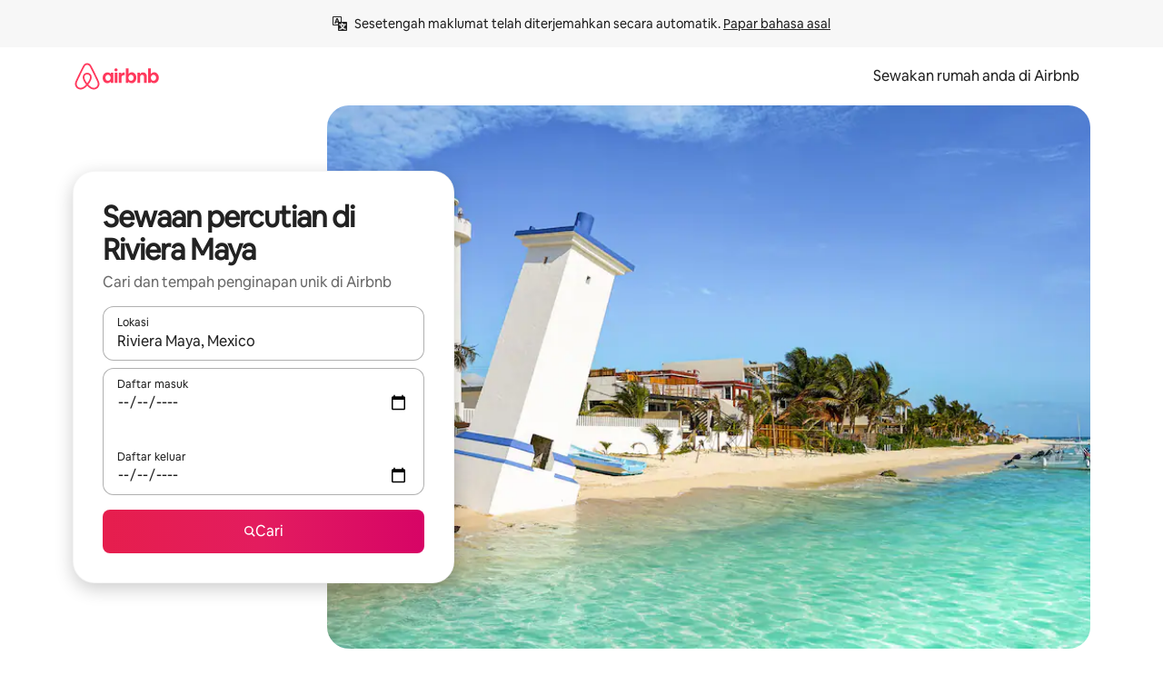

--- FILE ---
content_type: text/html;charset=utf-8
request_url: https://www.airbnb.com.my/riviera-maya-mexico/stays
body_size: 108522
content:
<!doctype html>
<html lang="ms" dir="ltr" data-is-hyperloop="true" data-is-async-local-storage="true" class="scrollbar-gutter"><head><meta charSet="utf-8"/><meta name="locale" content="ms"/><meta name="google" content="notranslate"/><meta id="csrf-param-meta-tag" name="csrf-param" content="authenticity_token"/><meta id="csrf-token-meta-tag" name="csrf-token" content=""/><meta id="english-canonical-url" content=""/><meta name="twitter:widgets:csp" content="on"/><meta name="mobile-web-app-capable" content="yes"/><meta name="apple-mobile-web-app-capable" content="yes"/><meta name="application-name" content="Airbnb"/><meta name="apple-mobile-web-app-title" content="Airbnb"/><meta name="theme-color" content="#ffffff"/><meta name="msapplication-navbutton-color" content="#ffffff"/><meta name="apple-mobile-web-app-status-bar-style" content="black-translucent"/><meta name="msapplication-starturl" content="/?utm_source=homescreen"/><style id="seo-css-reset" type="text/css"> @font-face { font-family: 'Airbnb Cereal VF'; src: url('https://a0.muscache.com/airbnb/static/airbnb-dls-web/build/fonts/cereal-variable/AirbnbCerealVF_W_Wght.8816d9e5c3b6a860636193e36b6ac4e4.woff2') format('woff2 supports variations'), url('https://a0.muscache.com/airbnb/static/airbnb-dls-web/build/fonts/cereal-variable/AirbnbCerealVF_W_Wght.8816d9e5c3b6a860636193e36b6ac4e4.woff2') format('woff2-variations'); font-style: normal; unicode-range: U+0000-03FF, U+0500-058F, U+0700-074F, U+0780-FAFF, U+FE00-FE6F, U+FF00-EFFFF, U+FFFFE-10FFFF; font-display: swap; } @font-face { font-family: 'Airbnb Cereal VF'; src: url('https://a0.muscache.com/airbnb/static/airbnb-dls-web/build/fonts/cereal-variable/AirbnbCerealVF_Italics_W_Wght.bd5e0f97cea11e9264b40656a83357ec.woff2') format('woff2 supports variations'), url('https://a0.muscache.com/airbnb/static/airbnb-dls-web/build/fonts/cereal-variable/AirbnbCerealVF_Italics_W_Wght.bd5e0f97cea11e9264b40656a83357ec.woff2') format('woff2-variations'); font-style: italic; unicode-range: U+0000-03FF, U+0500-058F, U+0700-074F, U+0780-FAFF, U+FE00-FE6F, U+FF00-EFFFF, U+FFFFE-10FFFF; font-display: swap; } @font-face { font-family: 'Airbnb Cereal VF'; unicode-range: U+0600-06FF, U+0750-077F; font-style: normal; src: url('https://a0.muscache.com/airbnb/static/airbnb-dls-web/build/fonts/cereal-variable/AirbnbCerealVF_Arabic_W_Wght.6bee4dd7ab27ef998da2f3a25ae61b48.woff2') format('woff2 supports variations'), url('https://a0.muscache.com/airbnb/static/airbnb-dls-web/build/fonts/cereal-variable/AirbnbCerealVF_Arabic_W_Wght.6bee4dd7ab27ef998da2f3a25ae61b48.woff2') format('woff2-variations'); font-display: swap; } @font-face { font-family: 'Airbnb Cereal VF'; unicode-range: U+0400-04FF; font-style: normal; src: url('https://a0.muscache.com/airbnb/static/airbnb-dls-web/build/fonts/cereal-variable/AirbnbCerealVF_Cyril_W_Wght.df06d21e3ece5673610c24f0090979ff.woff2') format('woff2 supports variations'), url('https://a0.muscache.com/airbnb/static/airbnb-dls-web/build/fonts/cereal-variable/AirbnbCerealVF_Cyril_W_Wght.df06d21e3ece5673610c24f0090979ff.woff2') format('woff2-variations'); font-display: swap; } @font-face { font-family: 'Airbnb Cereal VF'; unicode-range: U+0590-05FF, U+FB00-FB4F; font-style: normal; src: url('https://a0.muscache.com/airbnb/static/airbnb-dls-web/build/fonts/cereal-variable/AirbnbCerealVF_Hebrew_W_Wght.8c6defa083bcccea47d68d872b5a2b0c.woff2') format('woff2 supports variations'), url('https://a0.muscache.com/airbnb/static/airbnb-dls-web/build/fonts/cereal-variable/AirbnbCerealVF_Hebrew_W_Wght.8c6defa083bcccea47d68d872b5a2b0c.woff2') format('woff2-variations'); font-display: swap; } @font-face { font-family: 'Airbnb Cereal VF'; src: url('https://a0.muscache.com/airbnb/static/airbnb-dls-web/build/fonts/cereal-variable/AirbnbCerealVF_W_Wght.8816d9e5c3b6a860636193e36b6ac4e4.woff2') format('woff2 supports variations'), url('https://a0.muscache.com/airbnb/static/airbnb-dls-web/build/fonts/cereal-variable/AirbnbCerealVF_W_Wght.8816d9e5c3b6a860636193e36b6ac4e4.woff2') format('woff2-variations'); font-style: normal; font-display: swap; } @font-face { font-family: 'Airbnb Cereal VF'; unicode-range: U+0900-097F; font-style: normal; src: url('https://a0.muscache.com/airbnb/static/airbnb-dls-web/build/fonts/cereal-variable/AirbnbCerealVF_Deva_W_Wght.b498e56f4d652dd9addb81cdafd7e6d8.woff2') format('woff2 supports variations'), url('https://a0.muscache.com/airbnb/static/airbnb-dls-web/build/fonts/cereal-variable/AirbnbCerealVF_Deva_W_Wght.b498e56f4d652dd9addb81cdafd7e6d8.woff2') format('woff2-variations'); font-display: swap; } @font-face { font-family: 'Airbnb Cereal VF'; unicode-range: U+0E00-0E7F; font-style: normal; src: url('https://a0.muscache.com/airbnb/static/airbnb-dls-web/build/fonts/cereal-variable/AirbnbCerealVF_ThaiLp_W_Wght.e40f7fff25db11840de609db35118844.woff2') format('woff2 supports variations'), url('https://a0.muscache.com/airbnb/static/airbnb-dls-web/build/fonts/cereal-variable/AirbnbCerealVF_ThaiLp_W_Wght.e40f7fff25db11840de609db35118844.woff2') format('woff2-variations'); font-display: swap; } @font-face { font-family: 'Airbnb Cereal VF'; unicode-range: U+0370-03FF; font-style: normal; src: url('https://a0.muscache.com/airbnb/static/airbnb-dls-web/build/fonts/cereal-variable/AirbnbCerealVF_Greek_W_Wght.4eec7b9ea9093264b972a6eb2a7f13b8.woff2') format('woff2 supports variations'), url('https://a0.muscache.com/airbnb/static/airbnb-dls-web/build/fonts/cereal-variable/AirbnbCerealVF_Greek_W_Wght.4eec7b9ea9093264b972a6eb2a7f13b8.woff2') format('woff2-variations'); font-display: swap; } html{font-family: Airbnb Cereal VF,Circular,-apple-system,BlinkMacSystemFont,Roboto,Helvetica Neue,sans-serif;color:inherit;-webkit-font-smoothing:antialiased;-moz-osx-font-smoothing:grayscale;font-synthesis:none;}body{font-size:14px;line-height:1.43;}*,::before,::after{box-sizing:border-box;}html,body,blockquote,dl,dd,h1,h2,h3,h4,h5,h6,hr,figure,p,pre,fieldset{margin:0;padding:0;border:0;}article,aside,details,figcaption,figure,footer,header,hgroup,menu,nav,section{display:block;}ol,ul{list-style:none;margin:0;padding:0;}a{text-decoration:none;color:inherit}input{font-family:inherit;}table{border-collapse:collapse;}.screen-reader-only{border:0;clip:rect(0,0,0,0);height:1px;margin:-1px;overflow:hidden;padding:0;position:absolute;width:1px}.screen-reader-only-focusable:focus{clip:auto;height:auto;margin:0;overflow:visible;position:static;width:auto}.skip-to-content:focus{background-color:#fff;font-size:18px;padding:0 24px;position:absolute;left:3px;line-height:64px;top:3px;z-index:10000}</style><script src="https://a0.muscache.com/airbnb/static/packages/web/common/frontend/hyperloop-browser/metroRequire.227ca10613.js" defer="" crossorigin="anonymous"></script><script src="https://a0.muscache.com/airbnb/static/packages/web/common/frontend/hyperloop-browser/shims_post_modules.6052315266.js" defer="" crossorigin="anonymous"></script><script src="https://a0.muscache.com/airbnb/static/packages/web/ms/frontend/airmetro/browser/asyncRequire.ad470a33a0.js" defer="" crossorigin="anonymous"></script><script src="https://a0.muscache.com/airbnb/static/packages/web/common/frontend/hyperloop-browser/coreV2.1baf1d8370.js" defer="" crossorigin="anonymous"></script><script src="https://a0.muscache.com/airbnb/static/packages/web/common/b7d9.551822d9e2.js" defer="" crossorigin="anonymous"></script><script src="https://a0.muscache.com/airbnb/static/packages/web/common/frontend/seo-loop/routeHandler.9a8337f848.js" defer="" crossorigin="anonymous"></script><script src="https://a0.muscache.com/airbnb/static/packages/web/common/2148.0f63fd6432.js" defer="" crossorigin="anonymous"></script><script src="https://a0.muscache.com/airbnb/static/packages/web/common/217f.cf14833904.js" defer="" crossorigin="anonymous"></script><script src="https://a0.muscache.com/airbnb/static/packages/web/common/e18a.e9e13a26ba.js" defer="" crossorigin="anonymous"></script><script src="https://a0.muscache.com/airbnb/static/packages/web/common/57a4.0dfaef8edb.js" defer="" crossorigin="anonymous"></script><script src="https://a0.muscache.com/airbnb/static/packages/web/common/42cb.f078b943dc.js" defer="" crossorigin="anonymous"></script><script src="https://a0.muscache.com/airbnb/static/packages/web/common/frontend/moment-more-formats/src/locale/ms-my.8e4869d7b9.js" defer="" crossorigin="anonymous"></script><script src="https://a0.muscache.com/airbnb/static/packages/web/common/frontend/seo-loop/apps/landing-pages/initializer.fb05ba9774.js" defer="" crossorigin="anonymous"></script><script src="https://a0.muscache.com/airbnb/static/packages/web/ms/ce9a.e18eb4d0de.js" defer="" crossorigin="anonymous"></script><script src="https://a0.muscache.com/airbnb/static/packages/web/common/frontend/landing-pages/page-types/stays/StaysRouteContainer.d710a13f78.js" defer="" crossorigin="anonymous"></script><script src="https://a0.muscache.com/airbnb/static/packages/web/common/5f7b.ab477603e8.js" defer="" crossorigin="anonymous"></script><script src="https://a0.muscache.com/airbnb/static/packages/web/common/0a2f.411bade0ca.js" defer="" crossorigin="anonymous"></script><script src="https://a0.muscache.com/airbnb/static/packages/web/common/0c01.15680075f8.js" defer="" crossorigin="anonymous"></script><script src="https://a0.muscache.com/airbnb/static/packages/web/common/ae27.e7c562abe0.js" defer="" crossorigin="anonymous"></script><script src="https://a0.muscache.com/airbnb/static/packages/web/common/5b92.fb7bda9420.js" defer="" crossorigin="anonymous"></script><script src="https://a0.muscache.com/airbnb/static/packages/web/common/9a38.8715bc6d28.js" defer="" crossorigin="anonymous"></script><script src="https://a0.muscache.com/airbnb/static/packages/web/common/e2da.c2c4778107.js" defer="" crossorigin="anonymous"></script><script src="https://a0.muscache.com/airbnb/static/packages/web/common/c6a9.e034875fb3.js" defer="" crossorigin="anonymous"></script><script src="https://a0.muscache.com/airbnb/static/packages/web/common/frontend/seo-loop/apps/landing-pages/client.4ded56a1eb.js" defer="" crossorigin="anonymous"></script><script>(function() {
  // pg_pixel is no-op now.
})()</script><script>"undefined"!=typeof window&&window.addEventListener("error",function e(r){if(window._errorReportingInitialized)return void window.removeEventListener("error",e);const{error:n}=r;if(!n)return;const o=r.message||n.message,t=/Requiring unknown module/.test(o)?.01:.1;if(Math.random()>t)return;const{locale:a,tracking_context:i}=window[Symbol.for("__ global cache key __")]?.["string | airbnb-bootstrap-data"]?.["_bootstrap-layout-init"]??{},s=a||navigator.language,l=location.pathname,c="undefined"!=typeof window?{tags:{loggingSource:"browser",sampleRate:String(t)}}:{sampleRate:String(t)};fetch("https://notify.bugsnag.com/",{headers:{"Bugsnag-Payload-Version":"5"},body:JSON.stringify({apiKey:"e393bc25e52fe915ffb56c14ddf2ff1b",payloadVersion:"5",notifier:{name:"Bugsnag JavaScript",version:"0.0.5-AirbnbUnhandledBufferedErrorCustomFetch",url:""},events:[{exceptions:[{errorClass:n.name,message:o,stacktrace:[{file:r.filename,lineNumber:r.lineno,columnNumber:r.colno}],type:"browserjs"}],request:{url:location.href},context:l,groupingHash:n.name.concat("-",o,"-",l),unhandled:!0,app:{releaseStage:i?.environment},device:{time:new Date,userAgent:navigator.userAgent},metaData:{infra:{app_name:i?.app,is_buffered_error:!0,loop_name:i?.controller,locale:s,service_worker_url:navigator.serviceWorker?.controller?.scriptURL},...c}}]}),method:"POST"})});</script><script>
// FID init code.
!function(e,n){let t,c,o,i=[];const r={passive:!0,capture:!0},f=new Date,u="pointerup",a="pointercancel";function s(e,n){t||(t=n,c=e,o=new Date,l())}function l(){c>=0&&c<o-f&&(i.forEach(e=>{e(c,t)}),i=[])}function p(t){if(t.cancelable){const c=(t.timeStamp>1e12?new Date:performance.now())-t.timeStamp;"pointerdown"===t.type?function(t,c){function o(){s(t,c),f()}function i(){f()}function f(){n(u,o,r),n(a,i,r)}e(u,o,r),e(a,i,r)}(c,t):s(c,t)}}var w;w=e,["click","mousedown","keydown","touchstart","pointerdown"].forEach(e=>{w(e,p,r)}),self.perfMetrics=self.perfMetrics||{},self.perfMetrics.onFirstInputDelay=function(e){i.push(e),l()},self.perfMetrics.clearFirstInputDelay=function(){t&&(t=null,c=null,o=null)}}(addEventListener,removeEventListener);
// LCP Polyfill code
!function(e,t,n){let o,r,c=0,a=0,s=0,i=!1,l=!0;const f=["IMG","H1","H2","H3","H4","H5","SVG"];let m,d,g;const u=["click","mousedown","keydown","touchstart","pointerdown","scroll"],E={passive:!0,capture:!0};function p(e,t,n){(t>1.000666778*a||o&&!document.body.contains(o))&&(a=t,s=n,o=e,g?.(s,o,a))}function h(e){d?.observe(e)}function N(){if(l)if(i)m||(m={IMG:document.getElementsByTagName("img"),H1:document.getElementsByTagName("h1"),H2:document.getElementsByTagName("h2"),H3:document.getElementsByTagName("h3"),H4:document.getElementsByTagName("h4"),H5:document.getElementsByTagName("h5"),SVG:document.getElementsByTagName("svg")}),f.forEach(e=>{Array.from(m[e]).forEach(e=>{h(e)})}),setTimeout(N,50);else{let e;for(!r&&document.body&&(r=document.createNodeIterator(document.body,NodeFilter.SHOW_ELEMENT,e=>{return t=e,f.includes(t.tagName)||t.hasAttribute("data-lcp-candidate")?NodeFilter.FILTER_ACCEPT:NodeFilter.FILTER_REJECT;var t}));e=r?.nextNode();)h(e);n(N)}}function H(){c=performance.now(),a=0,s=0,o=null,d=new IntersectionObserver(e=>{e.filter(e=>e.isIntersecting).forEach(e=>{!function(e,t,o){const r=t.height*t.width;if(["H1","H2","H3","H4","H5"].includes(e.tagName)){const t=document.createRange();t.selectNodeContents(e),n(()=>{const n=t.getBoundingClientRect(),c=n.height*n.width;o(e,Math.min(c,r),performance.now())})}else if("IMG"!==e.tagName)o(e,r,performance.now());else{const t=()=>n(()=>o(e,r,performance.now()));e.complete?t():e.addEventListener("load",t,{once:!0})}}(e.target,e.intersectionRect,p)})}),n(N),u.forEach(t=>{e(t,y,E)})}function y(e){const t=e.target;("scroll"!==e.type||"expand-trigger"!==t?.className&&"contract-trigger"!==t?.className)&&0!==a&&(performance.now()-c<250||T())}function T(){d?.disconnect(),u.forEach(e=>{t(e,y,E)}),l=!1,d=null}H(),self.perfMetrics=self.perfMetrics||{},self.perfMetrics.onLargestContentfulPaint=function(e){g=e,0!==s&&null!==o&&g(s,o,a)},self.perfMetrics.startSearchingForLargestContentfulPaint=H.bind(null,!1),self.perfMetrics.stopSearchingForLargestContentfulPaint=T,self.perfMetrics.markIsHydratedForLargestContentfulPaint=()=>{i=!0},self.perfMetrics.registerLCPCandidate=h,self.perfMetrics.inspectLCPTarget=()=>o}(addEventListener,removeEventListener,requestAnimationFrame);
// INP init code.
!function(e){let n,t=0;const r={value:-1,entries:[]};let i,o=[];const s=new Map;let a,c=0,l=1/0,u=0;function f(){return null!=a?c:null!=performance.interactionCount?performance.interactionCount:0}function d(){return f()-t}function p(e){e.forEach(e=>{e.interactionId&&function(e){if(null==e.interactionId)return;const n=o[o.length-1],t=s.get(e.interactionId);if(null!=t||o.length<10||e.duration>n.latency){if(null!=t)t.entries.push(e),t.latency=Math.max(t.latency,e.duration);else{const n={id:e.interactionId,latency:e.duration,entries:[e]};o.push(n),s.set(e.interactionId,n)}o.sort((e,n)=>n.latency-e.latency),o.splice(10).forEach(e=>{s.delete(e.id)})}}(e)});const n=function(){const e=Math.min(o.length-1,Math.floor(d()/50));return o[e]}();n&&n.latency!==r.value&&(r.value=n.latency,r.entries=n.entries,v())}function v(){r.value>=0&&i&&i(r.value,r.entries)}"PerformanceObserver"in window&&PerformanceObserver.supportedEntryTypes&&PerformanceObserver.supportedEntryTypes.includes("event")&&("interactionCount"in performance||null!=a||PerformanceObserver.supportedEntryTypes&&PerformanceObserver.supportedEntryTypes.includes("event")&&(a=new PerformanceObserver(e=>{Promise.resolve().then(()=>{e.getEntries().forEach(e=>{e.interactionId&&(l=Math.min(l,e.interactionId),u=Math.max(u,e.interactionId),c=u?(u-l)/7+1:0)})})}),a.observe({type:"event",buffered:!0,durationThreshold:0})),n=new PerformanceObserver(e=>{Promise.resolve().then(()=>{p(e.getEntries())})}),n.observe({type:"event",buffered:!0,durationThreshold:40}),n.observe({type:"first-input",buffered:!0}),e("visibilitychange",function(){null!=n&&"hidden"===document.visibilityState&&(p(n.takeRecords()),r.value<0&&d()>0&&(r.value=0,r.entries=[]),v())},!0),e("pageshow",function(e){e.persisted&&(o=[],s.clear(),t=f(),r.value=-1,r.entries=[])},!0)),self.perfMetrics=self.perfMetrics||{},self.perfMetrics.onInp=function(e){r.value>=0?e(r.value,r.entries):i=e},self.perfMetrics.clearInp=function(){o=[],s.clear(),t=0,c=0,l=1/0,u=0,r.value=-1,r.entries=[]}}(addEventListener);
</script><script>((e,t,o,n)=>{if(!n.supports("(font: -apple-system-body) and (-webkit-touch-callout: default)"))return;const d=e.createElement("div");d.setAttribute("style","font: -apple-system-body"),t.appendChild(d),"17px"===o(d).fontSize&&t.style.setProperty("font-size","16px"),t.removeChild(d)})(document,document.documentElement,getComputedStyle,CSS);</script><script>(()=>{if("undefined"==typeof window)return;if("ScrollTimeline"in window)return;const n=new Map;window.queuedAnimations=n,window.queuedAnimationsLoaded=new AbortController,window.addEventListener("animationstart",i=>{const e=i.target;e.getAnimations().filter(n=>n.animationName===i.animationName).forEach(i=>{n.set(i,e)})},{signal:window.queuedAnimationsLoaded.signal})})();</script><link rel="search" type="application/opensearchdescription+xml" href="/opensearch.xml" title="Airbnb"/><link rel="apple-touch-icon" href="https://a0.muscache.com/airbnb/static/icons/apple-touch-icon-76x76-3b313d93b1b5823293524b9764352ac9.png"/><link rel="apple-touch-icon" sizes="76x76" href="https://a0.muscache.com/airbnb/static/icons/apple-touch-icon-76x76-3b313d93b1b5823293524b9764352ac9.png"/><link rel="apple-touch-icon" sizes="120x120" href="https://a0.muscache.com/airbnb/static/icons/apple-touch-icon-120x120-52b1adb4fe3a8f825fc4b143de12ea4b.png"/><link rel="apple-touch-icon" sizes="152x152" href="https://a0.muscache.com/airbnb/static/icons/apple-touch-icon-152x152-7b7c6444b63d8b6ebad9dae7169e5ed6.png"/><link rel="apple-touch-icon" sizes="180x180" href="https://a0.muscache.com/airbnb/static/icons/apple-touch-icon-180x180-bcbe0e3960cd084eb8eaf1353cf3c730.png"/><link rel="icon" sizes="192x192" href="https://a0.muscache.com/im/pictures/airbnb-platform-assets/AirbnbPlatformAssets-Favicons/original/0d189acb-3f82-4b2c-b95f-ad1d6a803d13.png?im_w=240"/><link rel="shortcut icon" sizes="76x76" type="image/png" href="https://a0.muscache.com/im/pictures/airbnb-platform-assets/AirbnbPlatformAssets-Favicons/original/0d189acb-3f82-4b2c-b95f-ad1d6a803d13.png?im_w=240"/><link rel="mask-icon" href="https://a0.muscache.com/pictures/airbnb-platform-assets/AirbnbPlatformAssets-Favicons/original/304e8c59-05df-4fab-9846-f69fd7f749b0.svg?im_w=240" color="#FF5A5F"/><link rel="apple-touch-icon" href="https://a0.muscache.com/airbnb/static/icons/apple-touch-icon-76x76-3b313d93b1b5823293524b9764352ac9.png"/><link rel="apple-touch-icon" sizes="76x76" href="https://a0.muscache.com/airbnb/static/icons/apple-touch-icon-76x76-3b313d93b1b5823293524b9764352ac9.png"/><link rel="apple-touch-icon" sizes="120x120" href="https://a0.muscache.com/airbnb/static/icons/apple-touch-icon-120x120-52b1adb4fe3a8f825fc4b143de12ea4b.png"/><link rel="apple-touch-icon" sizes="152x152" href="https://a0.muscache.com/airbnb/static/icons/apple-touch-icon-152x152-7b7c6444b63d8b6ebad9dae7169e5ed6.png"/><link rel="apple-touch-icon" sizes="180x180" href="https://a0.muscache.com/airbnb/static/icons/apple-touch-icon-180x180-bcbe0e3960cd084eb8eaf1353cf3c730.png"/><link rel="icon" sizes="192x192" href="https://a0.muscache.com/im/pictures/airbnb-platform-assets/AirbnbPlatformAssets-Favicons/original/0d189acb-3f82-4b2c-b95f-ad1d6a803d13.png?im_w=240"/><link rel="shortcut icon" sizes="76x76" type="image/png" href="https://a0.muscache.com/im/pictures/airbnb-platform-assets/AirbnbPlatformAssets-Favicons/original/0d189acb-3f82-4b2c-b95f-ad1d6a803d13.png?im_w=240"/><link rel="mask-icon" href="https://a0.muscache.com/pictures/airbnb-platform-assets/AirbnbPlatformAssets-Favicons/original/304e8c59-05df-4fab-9846-f69fd7f749b0.svg?im_w=240" color="#FF5A5F"/><style id="aphrodite" type="text/css" data-aphrodite="true">._1wwxwzt{pointer-events:none !important;-webkit-user-select:none !important;user-select:none !important;white-space:pre-wrap !important;padding-left:0px !important;padding-right:0px !important;font-family:Airbnb Cereal VF,Circular,-apple-system,BlinkMacSystemFont,Roboto,Helvetica Neue,sans-serif !important;font-size:1.125rem !important;}._7h1p0g{margin:0 !important;padding:0 !important;}</style><style id="linaria" type="text/css" data-linaria="true">.c1jo210i.c1jo210i.c1jo210i{display:grid;}

.cnk25hy.cnk25hy.cnk25hy{height:100%;}

.e1mkvczo.e1mkvczo.e1mkvczo{grid-row:1;grid-column:1;}

.dir.perb90o.perb90o.perb90o{transition:opacity 75ms var(--motion-linear-curve-animation-timing-function), visibility 75ms var(--motion-linear-curve-animation-timing-function);}

.ni1yqzk.ni1yqzk.ni1yqzk{opacity:1;visibility:visible;}

.rgyynxb.rgyynxb.rgyynxb{opacity:0;visibility:hidden;}
.cyqdyy.cyqdyy.cyqdyy{position:relative;}

.dir.cyqdyy.cyqdyy.cyqdyy{background-color:var(--palette-white);}

.vz2oe5x.vz2oe5x.vz2oe5x{--view-transition_play-state:running;}

.vg7vsjx.vg7vsjx.vg7vsjx{height:100%;}

.v1cv8r21.v1cv8r21.v1cv8r21{display:contents;}

.vyb6402.vyb6402.vyb6402:where(.contextual-grow)::view-transition-group(container),.vyb6402.vyb6402.vyb6402:where(.contextual-grow)::view-transition-group(container-content){mix-blend-mode:normal;overflow:hidden;}

.dir.vyb6402.vyb6402.vyb6402:where(.contextual-grow)::view-transition-group(container),.dir.vyb6402.vyb6402.vyb6402:where(.contextual-grow)::view-transition-group(container-content){border-radius:var(--container-border-radius,15px);}

.dir.vyb6402.vyb6402.vyb6402:where(.contextual-grow)::view-transition-group(container){border-bottom:var(--container-border,none);}

@media (prefers-reduced-motion:no-preference){
.vyb6402.vyb6402.vyb6402:where(.contextual-grow).exit.exit.exit::view-transition-old(container){--view-transition_mix-blend-mode:plus-lighter;opacity:var(--view-transition-fade-effect_opacity-from);--view-transition-fade-effect_opacity-from:1;--view-transition-fade-effect_duration:75ms;--view-transition-fade-effect_transition_timing-function:var(--motion-linear-curve-animation-timing-function);--view-transition-fade-effect_delay:var(--contextual-grow_fade-delay,50ms);animation:var(--reduced-motion_duration,var(--view-transition-fade-effect_duration,200ms)) var(--view-transition-fade-effect_timing-function,linear) var(--view-transition-fade-effect_delay,0ms) 1 normal var(--view-transition_fill-mode,both) var(--view-transition_play-state,paused) fade-vyb6402;}

.dir.vyb6402.vyb6402.vyb6402:where(.contextual-grow).exit.exit.exit::view-transition-old(container){animation:var(--reduced-motion_duration,var(--view-transition-fade-effect_duration,200ms)) var(--view-transition-fade-effect_timing-function,linear) var(--view-transition-fade-effect_delay,0ms) 1 normal var(--view-transition_fill-mode,both) var(--view-transition_play-state,paused) fade-vyb6402;}

@keyframes fade-vyb6402{
from{opacity:var(--view-transition-fade-effect_opacity-from,0);visibility:visible;}

to{opacity:var(--view-transition-fade-effect_opacity-to,1);}}}

@media (prefers-reduced-motion:reduce),(update:slow),(update:none){
.vyb6402.vyb6402.vyb6402:where(.contextual-grow).exit.exit.exit::view-transition-old(container){--view-transition_mix-blend-mode:plus-lighter;opacity:var(--view-transition-fade-effect_opacity-from);}

.dir.vyb6402.vyb6402.vyb6402:where(.contextual-grow).exit.exit.exit::view-transition-old(container){animation:var(--reduced-motion_duration,var(--view-transition-fade-effect_duration,200ms)) var(--view-transition-fade-effect_timing-function,linear) var(--view-transition-fade-effect_delay,0ms) 1 normal var(--view-transition_fill-mode,both) var(--view-transition_play-state,paused) fade-vyb6402;}

@keyframes fade-vyb6402{
from{opacity:var(--view-transition-fade-effect_opacity-from,0);visibility:visible;}

to{opacity:var(--view-transition-fade-effect_opacity-to,1);}}}

@media (prefers-reduced-motion:no-preference){
.vyb6402.vyb6402.vyb6402:where(.contextual-grow).enter.enter.enter::view-transition-old(container){--view-transition_mix-blend-mode:plus-lighter;opacity:var(--view-transition-fade-effect_opacity-from);--view-transition-fade-effect_opacity-from:1;--view-transition-fade-effect_opacity-to:0;--view-transition-fade-effect_duration:75ms;--view-transition-fade-effect_transition_timing-function:var(--motion-linear-curve-animation-timing-function);--view-transition-fade-effect_delay:var(--contextual-grow_fade-delay,50ms);animation:var(--reduced-motion_duration,var(--view-transition-fade-effect_duration,200ms)) var(--view-transition-fade-effect_timing-function,linear) var(--view-transition-fade-effect_delay,0ms) 1 normal var(--view-transition_fill-mode,both) var(--view-transition_play-state,paused) fade-vyb6402;--view-transition-scale-effect_duration:500ms;animation:var(--reduced-motion_duration,var(--view-transition-scale-effect_duration,200ms)) var(--view-transition-scale-effect_timing-function,var(--motion-standard-curve-animation-timing-function)) var(--view-transition-scale-effect_delay,0ms) 1 normal var(--view-transition_fill-mode,both) var(--view-transition_play-state,paused) scale-vyb6402;}

.dir.vyb6402.vyb6402.vyb6402:where(.contextual-grow).enter.enter.enter::view-transition-old(container){animation:var(--reduced-motion_duration,var(--view-transition-fade-effect_duration,200ms)) var(--view-transition-fade-effect_timing-function,linear) var(--view-transition-fade-effect_delay,0ms) 1 normal var(--view-transition_fill-mode,both) var(--view-transition_play-state,paused) fade-vyb6402,var(--reduced-motion_duration,var(--view-transition-scale-effect_duration,200ms)) var(--view-transition-scale-effect_timing-function,var(--motion-standard-curve-animation-timing-function)) var(--view-transition-scale-effect_delay,0ms) 1 normal var(--view-transition_fill-mode,both) var(--view-transition_play-state,paused) scale-vyb6402;}

@keyframes fade-vyb6402{
from{opacity:var(--view-transition-fade-effect_opacity-from,0);visibility:visible;}

to{opacity:var(--view-transition-fade-effect_opacity-to,1);}}

@keyframes scale-vyb6402{
from{filter:var(--view-transition_from-filter);visibility:visible;scale:var(--view-transition-scale-effect_from,1);}

to{filter:var(--view-transition_to-filter);scale:var(--view-transition-scale-effect_to,0);}}}

@media (prefers-reduced-motion:reduce),(update:slow),(update:none){
.vyb6402.vyb6402.vyb6402:where(.contextual-grow).enter.enter.enter::view-transition-old(container){--view-transition_mix-blend-mode:plus-lighter;opacity:var(--view-transition-fade-effect_opacity-from);}

.dir.vyb6402.vyb6402.vyb6402:where(.contextual-grow).enter.enter.enter::view-transition-old(container){animation:var(--reduced-motion_duration,var(--view-transition-fade-effect_duration,200ms)) var(--view-transition-fade-effect_timing-function,linear) var(--view-transition-fade-effect_delay,0ms) 1 normal var(--view-transition_fill-mode,both) var(--view-transition_play-state,paused) fade-vyb6402;}

@keyframes fade-vyb6402{
from{opacity:var(--view-transition-fade-effect_opacity-from,0);visibility:visible;}

to{opacity:var(--view-transition-fade-effect_opacity-to,1);}}}

@media (prefers-reduced-motion:no-preference){
.vyb6402.vyb6402.vyb6402:where(.contextual-grow).enter.enter.enter::view-transition-new(container){--view-transition_mix-blend-mode:plus-lighter;opacity:var(--view-transition-fade-effect_opacity-from);--view-transition-fade-effect_opacity-from:1;--view-transition-fade-effect_duration:75ms;--view-transition-fade-effect_transition_timing-function:var(--motion-linear-curve-animation-timing-function);--view-transition-fade-effect_delay:var(--contextual-grow_fade-delay,50ms);animation:var(--reduced-motion_duration,var(--view-transition-fade-effect_duration,200ms)) var(--view-transition-fade-effect_timing-function,linear) var(--view-transition-fade-effect_delay,0ms) 1 normal var(--view-transition_fill-mode,both) var(--view-transition_play-state,paused) fade-vyb6402;animation:var(--reduced-motion_duration,var(--view-transition-scale-effect_duration,200ms)) var(--view-transition-scale-effect_timing-function,var(--motion-standard-curve-animation-timing-function)) var(--view-transition-scale-effect_delay,0ms) 1 normal var(--view-transition_fill-mode,both) var(--view-transition_play-state,paused) scale-vyb6402;}

.dir.vyb6402.vyb6402.vyb6402:where(.contextual-grow).enter.enter.enter::view-transition-new(container){animation:var(--reduced-motion_duration,var(--view-transition-fade-effect_duration,200ms)) var(--view-transition-fade-effect_timing-function,linear) var(--view-transition-fade-effect_delay,0ms) 1 normal var(--view-transition_fill-mode,both) var(--view-transition_play-state,paused) fade-vyb6402;}

@keyframes fade-vyb6402{
from{opacity:var(--view-transition-fade-effect_opacity-from,0);visibility:visible;}

to{opacity:var(--view-transition-fade-effect_opacity-to,1);}}

@keyframes scale-vyb6402{
from{filter:var(--view-transition_from-filter);visibility:visible;scale:var(--view-transition-scale-effect_from,1);}

to{filter:var(--view-transition_to-filter);scale:var(--view-transition-scale-effect_to,0);}}}

@media (prefers-reduced-motion:reduce),(update:slow),(update:none){
.vyb6402.vyb6402.vyb6402:where(.contextual-grow).enter.enter.enter::view-transition-new(container){--view-transition_mix-blend-mode:plus-lighter;opacity:var(--view-transition-fade-effect_opacity-from);}

.dir.vyb6402.vyb6402.vyb6402:where(.contextual-grow).enter.enter.enter::view-transition-new(container){animation:var(--reduced-motion_duration,var(--view-transition-fade-effect_duration,200ms)) var(--view-transition-fade-effect_timing-function,linear) var(--view-transition-fade-effect_delay,0ms) 1 normal var(--view-transition_fill-mode,both) var(--view-transition_play-state,paused) fade-vyb6402;}

@keyframes fade-vyb6402{
from{opacity:var(--view-transition-fade-effect_opacity-from,0);visibility:visible;}

to{opacity:var(--view-transition-fade-effect_opacity-to,1);}}}

.vyb6402.vyb6402.vyb6402:where(.contextual-grow)::view-transition-new(container-content){mix-blend-mode:normal;}

@media (prefers-reduced-motion:no-preference){
.vyb6402.vyb6402.vyb6402:where(.contextual-grow).enter.enter.enter::view-transition-old(container-content){mix-blend-mode:normal;--view-transition_mix-blend-mode:plus-lighter;opacity:var(--view-transition-fade-effect_opacity-from);--view-transition-fade-effect_opacity-from:1;--view-transition-fade-effect_opacity-to:0;--view-transition-fade-effect_duration:75ms;--view-transition-fade-effect_transition_timing-function:var(--motion-linear-curve-animation-timing-function);--view-transition-fade-effect_delay:var(--contextual-grow_fade-delay,50ms);animation:var(--reduced-motion_duration,var(--view-transition-fade-effect_duration,200ms)) var(--view-transition-fade-effect_timing-function,linear) var(--view-transition-fade-effect_delay,0ms) 1 normal var(--view-transition_fill-mode,both) var(--view-transition_play-state,paused) fade-vyb6402;}

.dir.vyb6402.vyb6402.vyb6402:where(.contextual-grow).enter.enter.enter::view-transition-old(container-content){animation:var(--reduced-motion_duration,var(--view-transition-fade-effect_duration,200ms)) var(--view-transition-fade-effect_timing-function,linear) var(--view-transition-fade-effect_delay,0ms) 1 normal var(--view-transition_fill-mode,both) var(--view-transition_play-state,paused) fade-vyb6402;}

@keyframes fade-vyb6402{
from{opacity:var(--view-transition-fade-effect_opacity-from,0);visibility:visible;}

to{opacity:var(--view-transition-fade-effect_opacity-to,1);}}}

@media (prefers-reduced-motion:reduce),(update:slow),(update:none){
.vyb6402.vyb6402.vyb6402:where(.contextual-grow).enter.enter.enter::view-transition-old(container-content){--view-transition_mix-blend-mode:plus-lighter;opacity:var(--view-transition-fade-effect_opacity-from);}

.dir.vyb6402.vyb6402.vyb6402:where(.contextual-grow).enter.enter.enter::view-transition-old(container-content){animation:var(--reduced-motion_duration,var(--view-transition-fade-effect_duration,200ms)) var(--view-transition-fade-effect_timing-function,linear) var(--view-transition-fade-effect_delay,0ms) 1 normal var(--view-transition_fill-mode,both) var(--view-transition_play-state,paused) fade-vyb6402;}

@keyframes fade-vyb6402{
from{opacity:var(--view-transition-fade-effect_opacity-from,0);visibility:visible;}

to{opacity:var(--view-transition-fade-effect_opacity-to,1);}}}

@media (prefers-reduced-motion:no-preference){
.vyb6402.vyb6402.vyb6402:where(.contextual-grow).enter.enter.enter::view-transition-new(container-content){mix-blend-mode:normal;--view-transition_mix-blend-mode:plus-lighter;opacity:var(--view-transition-fade-effect_opacity-from);--view-transition-fade-effect_opacity-from:var(--contextual-grow_content-start-opacity,0);--view-transition-fade-effect_duration:75ms;--view-transition-fade-effect_transition_timing-function:var(--motion-linear-curve-animation-timing-function);--view-transition-fade-effect_delay:var(--contextual-grow_fade-delay,50ms);animation:var(--reduced-motion_duration,var(--view-transition-fade-effect_duration,200ms)) var(--view-transition-fade-effect_timing-function,linear) var(--view-transition-fade-effect_delay,0ms) 1 normal var(--view-transition_fill-mode,both) var(--view-transition_play-state,paused) fade-vyb6402;}

.dir.vyb6402.vyb6402.vyb6402:where(.contextual-grow).enter.enter.enter::view-transition-new(container-content){animation:var(--reduced-motion_duration,var(--view-transition-fade-effect_duration,200ms)) var(--view-transition-fade-effect_timing-function,linear) var(--view-transition-fade-effect_delay,0ms) 1 normal var(--view-transition_fill-mode,both) var(--view-transition_play-state,paused) fade-vyb6402;}

@keyframes fade-vyb6402{
from{opacity:var(--view-transition-fade-effect_opacity-from,0);visibility:visible;}

to{opacity:var(--view-transition-fade-effect_opacity-to,1);}}}

@media (prefers-reduced-motion:reduce),(update:slow),(update:none){
.vyb6402.vyb6402.vyb6402:where(.contextual-grow).enter.enter.enter::view-transition-new(container-content){--view-transition_mix-blend-mode:plus-lighter;opacity:var(--view-transition-fade-effect_opacity-from);}

.dir.vyb6402.vyb6402.vyb6402:where(.contextual-grow).enter.enter.enter::view-transition-new(container-content){animation:var(--reduced-motion_duration,var(--view-transition-fade-effect_duration,200ms)) var(--view-transition-fade-effect_timing-function,linear) var(--view-transition-fade-effect_delay,0ms) 1 normal var(--view-transition_fill-mode,both) var(--view-transition_play-state,paused) fade-vyb6402;}

@keyframes fade-vyb6402{
from{opacity:var(--view-transition-fade-effect_opacity-from,0);visibility:visible;}

to{opacity:var(--view-transition-fade-effect_opacity-to,1);}}}

@media (prefers-reduced-motion:no-preference){
.vyb6402.vyb6402.vyb6402:where(.contextual-grow).exit.exit.exit::view-transition-old(container-content){--view-transition_mix-blend-mode:plus-lighter;opacity:var(--view-transition-fade-effect_opacity-from);--view-transition-fade-effect_opacity-from:1;--view-transition-fade-effect_opacity-to:0;--view-transition-fade-effect_duration:75ms;--view-transition-fade-effect_transition_timing-function:var(--motion-linear-curve-animation-timing-function);--view-transition-fade-effect_delay:var(--contextual-grow_fade-delay,50ms);animation:var(--reduced-motion_duration,var(--view-transition-fade-effect_duration,200ms)) var(--view-transition-fade-effect_timing-function,linear) var(--view-transition-fade-effect_delay,0ms) 1 normal var(--view-transition_fill-mode,both) var(--view-transition_play-state,paused) fade-vyb6402;}

.dir.vyb6402.vyb6402.vyb6402:where(.contextual-grow).exit.exit.exit::view-transition-old(container-content){animation:var(--reduced-motion_duration,var(--view-transition-fade-effect_duration,200ms)) var(--view-transition-fade-effect_timing-function,linear) var(--view-transition-fade-effect_delay,0ms) 1 normal var(--view-transition_fill-mode,both) var(--view-transition_play-state,paused) fade-vyb6402;}

@keyframes fade-vyb6402{
from{opacity:var(--view-transition-fade-effect_opacity-from,0);visibility:visible;}

to{opacity:var(--view-transition-fade-effect_opacity-to,1);}}}

@media (prefers-reduced-motion:reduce),(update:slow),(update:none){
.vyb6402.vyb6402.vyb6402:where(.contextual-grow).exit.exit.exit::view-transition-old(container-content){--view-transition_mix-blend-mode:plus-lighter;opacity:var(--view-transition-fade-effect_opacity-from);}

.dir.vyb6402.vyb6402.vyb6402:where(.contextual-grow).exit.exit.exit::view-transition-old(container-content){animation:var(--reduced-motion_duration,var(--view-transition-fade-effect_duration,200ms)) var(--view-transition-fade-effect_timing-function,linear) var(--view-transition-fade-effect_delay,0ms) 1 normal var(--view-transition_fill-mode,both) var(--view-transition_play-state,paused) fade-vyb6402;}

@keyframes fade-vyb6402{
from{opacity:var(--view-transition-fade-effect_opacity-from,0);visibility:visible;}

to{opacity:var(--view-transition-fade-effect_opacity-to,1);}}}

@media (prefers-reduced-motion:no-preference){
.vyb6402.vyb6402.vyb6402:where(.contextual-grow).exit.exit.exit::view-transition-new(container-content){mix-blend-mode:normal;--view-transition_mix-blend-mode:plus-lighter;opacity:var(--view-transition-fade-effect_opacity-from);--view-transition-fade-effect_duration:75ms;--view-transition-fade-effect_transition_timing-function:var(--motion-linear-curve-animation-timing-function);--view-transition-fade-effect_delay:var(--contextual-grow_fade-delay,50ms);animation:var(--reduced-motion_duration,var(--view-transition-fade-effect_duration,200ms)) var(--view-transition-fade-effect_timing-function,linear) var(--view-transition-fade-effect_delay,0ms) 1 normal var(--view-transition_fill-mode,both) var(--view-transition_play-state,paused) fade-vyb6402;}

.dir.vyb6402.vyb6402.vyb6402:where(.contextual-grow).exit.exit.exit::view-transition-new(container-content){animation:var(--reduced-motion_duration,var(--view-transition-fade-effect_duration,200ms)) var(--view-transition-fade-effect_timing-function,linear) var(--view-transition-fade-effect_delay,0ms) 1 normal var(--view-transition_fill-mode,both) var(--view-transition_play-state,paused) fade-vyb6402;}

@keyframes fade-vyb6402{
from{opacity:var(--view-transition-fade-effect_opacity-from,0);visibility:visible;}

to{opacity:var(--view-transition-fade-effect_opacity-to,1);}}}

@media (prefers-reduced-motion:reduce),(update:slow),(update:none){
.vyb6402.vyb6402.vyb6402:where(.contextual-grow).exit.exit.exit::view-transition-new(container-content){--view-transition_mix-blend-mode:plus-lighter;opacity:var(--view-transition-fade-effect_opacity-from);}

.dir.vyb6402.vyb6402.vyb6402:where(.contextual-grow).exit.exit.exit::view-transition-new(container-content){animation:var(--reduced-motion_duration,var(--view-transition-fade-effect_duration,200ms)) var(--view-transition-fade-effect_timing-function,linear) var(--view-transition-fade-effect_delay,0ms) 1 normal var(--view-transition_fill-mode,both) var(--view-transition_play-state,paused) fade-vyb6402;}

@keyframes fade-vyb6402{
from{opacity:var(--view-transition-fade-effect_opacity-from,0);visibility:visible;}

to{opacity:var(--view-transition-fade-effect_opacity-to,1);}}}

@media (prefers-reduced-motion:no-preference){
.vyb6402.vyb6402.vyb6402:where(.contextual-grow).exit.exit.exit::view-transition-new(container){--view-transition_mix-blend-mode:plus-lighter;opacity:var(--view-transition-fade-effect_opacity-from);--view-transition-fade-effect_duration:75ms;--view-transition-fade-effect_transition_timing-function:var(--motion-linear-curve-animation-timing-function);--view-transition-fade-effect_delay:var(--contextual-grow_fade-delay,50ms);animation:var(--reduced-motion_duration,var(--view-transition-fade-effect_duration,200ms)) var(--view-transition-fade-effect_timing-function,linear) var(--view-transition-fade-effect_delay,0ms) 1 normal var(--view-transition_fill-mode,both) var(--view-transition_play-state,paused) fade-vyb6402;}

.dir.vyb6402.vyb6402.vyb6402:where(.contextual-grow).exit.exit.exit::view-transition-new(container){animation:var(--reduced-motion_duration,var(--view-transition-fade-effect_duration,200ms)) var(--view-transition-fade-effect_timing-function,linear) var(--view-transition-fade-effect_delay,0ms) 1 normal var(--view-transition_fill-mode,both) var(--view-transition_play-state,paused) fade-vyb6402;}

@keyframes fade-vyb6402{
from{opacity:var(--view-transition-fade-effect_opacity-from,0);visibility:visible;}

to{opacity:var(--view-transition-fade-effect_opacity-to,1);}}}

@media (prefers-reduced-motion:reduce),(update:slow),(update:none){
.vyb6402.vyb6402.vyb6402:where(.contextual-grow).exit.exit.exit::view-transition-new(container){--view-transition_mix-blend-mode:plus-lighter;opacity:var(--view-transition-fade-effect_opacity-from);}

.dir.vyb6402.vyb6402.vyb6402:where(.contextual-grow).exit.exit.exit::view-transition-new(container){animation:var(--reduced-motion_duration,var(--view-transition-fade-effect_duration,200ms)) var(--view-transition-fade-effect_timing-function,linear) var(--view-transition-fade-effect_delay,0ms) 1 normal var(--view-transition_fill-mode,both) var(--view-transition_play-state,paused) fade-vyb6402;}

@keyframes fade-vyb6402{
from{opacity:var(--view-transition-fade-effect_opacity-from,0);visibility:visible;}

to{opacity:var(--view-transition-fade-effect_opacity-to,1);}}}

.vyb6402.vyb6402.vyb6402:where(.contextual-grow).enter.enter.enter::view-transition-new(root){display:none;}

.vyb6402.vyb6402.vyb6402:where(.contextual-grow).exit.exit.exit::view-transition-old(root){display:none;}

@media (prefers-reduced-motion:no-preference){
.vyb6402.vyb6402.vyb6402:where(.contextual-grow).enter.enter.enter::view-transition-old(root){--view-transition_mix-blend-mode:plus-lighter;opacity:var(--view-transition-fade-effect_opacity-from);--view-transition-fade-effect_opacity-from:var(--contextual-grow_start-opacity,1);--view-transition-fade-effect_opacity-to:var(--contextual-grow_end-opacity,0);--view-transition-fade-effect_duration:75ms;--view-transition-fade-effect_delay:var(--contextual-grow_fade-delay,50ms);animation:var(--reduced-motion_duration,var(--view-transition-fade-effect_duration,200ms)) var(--view-transition-fade-effect_timing-function,linear) var(--view-transition-fade-effect_delay,0ms) 1 normal var(--view-transition_fill-mode,both) var(--view-transition_play-state,paused) fade-vyb6402;--view-transition-scale-effect_to:var(--contextual-grow_scale--end,0.94);--view-transition-scale-effect_duration:500ms;animation:var(--reduced-motion_duration,var(--view-transition-scale-effect_duration,200ms)) var(--view-transition-scale-effect_timing-function,var(--motion-standard-curve-animation-timing-function)) var(--view-transition-scale-effect_delay,0ms) 1 normal var(--view-transition_fill-mode,both) var(--view-transition_play-state,paused) scale-vyb6402;--view-transition_from-filter:brightness(var(--scrim-animation_end-brightness,1));--view-transition_to-filter:brightness(var(--scrim-animation_start-brightness,0.6));}

.dir.vyb6402.vyb6402.vyb6402:where(.contextual-grow).enter.enter.enter::view-transition-old(root){animation:var(--reduced-motion_duration,var(--view-transition-fade-effect_duration,200ms)) var(--view-transition-fade-effect_timing-function,linear) var(--view-transition-fade-effect_delay,0ms) 1 normal var(--view-transition_fill-mode,both) var(--view-transition_play-state,paused) fade-vyb6402,var(--reduced-motion_duration,var(--view-transition-scale-effect_duration,200ms)) var(--view-transition-scale-effect_timing-function,var(--motion-standard-curve-animation-timing-function)) var(--view-transition-scale-effect_delay,0ms) 1 normal var(--view-transition_fill-mode,both) var(--view-transition_play-state,paused) scale-vyb6402;}

@keyframes fade-vyb6402{
from{opacity:var(--view-transition-fade-effect_opacity-from,0);visibility:visible;}

to{opacity:var(--view-transition-fade-effect_opacity-to,1);}}

@keyframes scale-vyb6402{
from{filter:var(--view-transition_from-filter);visibility:visible;scale:var(--view-transition-scale-effect_from,1);}

to{filter:var(--view-transition_to-filter);scale:var(--view-transition-scale-effect_to,0);}}}

@media (prefers-reduced-motion:reduce),(update:slow),(update:none){
.vyb6402.vyb6402.vyb6402:where(.contextual-grow).enter.enter.enter::view-transition-old(root){--view-transition_mix-blend-mode:plus-lighter;opacity:var(--view-transition-fade-effect_opacity-from);}

.dir.vyb6402.vyb6402.vyb6402:where(.contextual-grow).enter.enter.enter::view-transition-old(root){animation:var(--reduced-motion_duration,var(--view-transition-fade-effect_duration,200ms)) var(--view-transition-fade-effect_timing-function,linear) var(--view-transition-fade-effect_delay,0ms) 1 normal var(--view-transition_fill-mode,both) var(--view-transition_play-state,paused) fade-vyb6402;}

@keyframes fade-vyb6402{
from{opacity:var(--view-transition-fade-effect_opacity-from,0);visibility:visible;}

to{opacity:var(--view-transition-fade-effect_opacity-to,1);}}}

@media (prefers-reduced-motion:no-preference){
.vyb6402.vyb6402.vyb6402:where(.contextual-grow).exit.exit.exit::view-transition-new(root){--view-transition-scale-effect_from:var(--contextual-grow_scale--end,0.94);--view-transition-scale-effect_to:var(--contextual-grow_scale--start,1);--view-transition-scale-effect_duration:500ms;animation:var(--reduced-motion_duration,var(--view-transition-scale-effect_duration,200ms)) var(--view-transition-scale-effect_timing-function,var(--motion-standard-curve-animation-timing-function)) var(--view-transition-scale-effect_delay,0ms) 1 normal var(--view-transition_fill-mode,both) var(--view-transition_play-state,paused) scale-vyb6402;--view-transition_from-filter:brightness(var(--scrim-animation_end-brightness,0.6));--view-transition_to-filter:brightness(var(--scrim-animation_start-brightness,1));}

.dir.vyb6402.vyb6402.vyb6402:where(.contextual-grow).exit.exit.exit::view-transition-new(root){animation:var(--reduced-motion_duration,var(--view-transition-scale-effect_duration,200ms)) var(--view-transition-scale-effect_timing-function,var(--motion-standard-curve-animation-timing-function)) var(--view-transition-scale-effect_delay,0ms) 1 normal var(--view-transition_fill-mode,both) var(--view-transition_play-state,paused) scale-vyb6402;}

@keyframes scale-vyb6402{
from{filter:var(--view-transition_from-filter);visibility:visible;scale:var(--view-transition-scale-effect_from,1);}

to{filter:var(--view-transition_to-filter);scale:var(--view-transition-scale-effect_to,0);}}}

@media (prefers-reduced-motion:reduce),(update:slow),(update:none){
.vyb6402.vyb6402.vyb6402:where(.contextual-grow).exit.exit.exit::view-transition-new(root){--view-transition_mix-blend-mode:plus-lighter;opacity:var(--view-transition-fade-effect_opacity-from);}

.dir.vyb6402.vyb6402.vyb6402:where(.contextual-grow).exit.exit.exit::view-transition-new(root){animation:var(--reduced-motion_duration,var(--view-transition-fade-effect_duration,200ms)) var(--view-transition-fade-effect_timing-function,linear) var(--view-transition-fade-effect_delay,0ms) 1 normal var(--view-transition_fill-mode,both) var(--view-transition_play-state,paused) fade-vyb6402;}

@keyframes fade-vyb6402{
from{opacity:var(--view-transition-fade-effect_opacity-from,0);visibility:visible;}

to{opacity:var(--view-transition-fade-effect_opacity-to,1);}}}

.vyb6402.vyb6402.vyb6402:where(.contextual-grow).exit.exit.exit::view-transition-new(root) [data-static-element-wrapper] > [view-transition-element] [view-transition-element]{--view-transition_visibility:visible;}

.vyb6402.vyb6402.vyb6402:where(.contextual-grow)::view-transition-group(root)::view-transition-new > [data-static-element-wrapper] > [view-transition-element]{visibility:visible;}

.vyb6402.vyb6402.vyb6402:where(.contextual-grow)::view-transition-group(root) [frozen-view-transition-old] [data-static-element-wrapper] > [view-transition-element] [view-transition-element],.vyb6402.vyb6402.vyb6402:where(.contextual-grow)::view-transition-group(root)::view-transition-old [data-static-element-wrapper] > [view-transition-element] [view-transition-element]{--view-transition_visibility:visible;}

.vyb6402.vyb6402.vyb6402:where(.contextual-grow)::view-transition-group(root) [frozen-view-transition-old] [data-static-element-wrapper] > [view-transition-element] [view-transition-element] [active-element='true'],.vyb6402.vyb6402.vyb6402:where(.contextual-grow)::view-transition-group(root)::view-transition-old [data-static-element-wrapper] > [view-transition-element] [view-transition-element] [active-element='true']{visibility:hidden;}

.v1koiow6.v1koiow6.v1koiow6:where(.slide-in-and-fade)::view-transition-new(root){mix-blend-mode:normal;}

.dir.v1koiow6.v1koiow6.v1koiow6:where(.slide-in-and-fade)::view-transition-new(root){animation:none;}

.dir.v1koiow6.v1koiow6.v1koiow6:where(.slide-in-and-fade)::view-transition-group(root){animation:none;}

.v1koiow6.v1koiow6.v1koiow6:where(.slide-in-and-fade)::view-transition-old(root){display:none;}

.dir.v1koiow6.v1koiow6.v1koiow6:where(.slide-in-and-fade)::view-transition-group(screen){animation:none;}

.v1koiow6.v1koiow6.v1koiow6:where(.slide-in-and-fade)::view-transition-image-pair(screen){mix-blend-mode:normal;display:grid;height:100%;overflow:hidden;}

.v1koiow6.v1koiow6.v1koiow6:where(.slide-in-and-fade)::view-transition-old(screen),.v1koiow6.v1koiow6.v1koiow6:where(.slide-in-and-fade)::view-transition-new(screen){display:flex;grid-area:1 / 1;mix-blend-mode:normal;position:static;}

.dir.v1koiow6.v1koiow6.v1koiow6:where(.slide-in-and-fade)::view-transition-new(screen){animation:none;}

@media (prefers-reduced-motion:no-preference){
.v1koiow6.v1koiow6.v1koiow6:where(.slide-in-and-fade).enter.enter.enter::view-transition-old(screen){--view-transition_mix-blend-mode:normal;--view-transition-fade-effect_opacity-from:1;--view-transition-relative-move-effect_from-x:0;--view-transition-relative-move-effect_to-x:calc(-1 * var(--slide-in-and-fade_offset-x-to,200px));--view-transition-relative-move-effect_duration:500ms;animation:var(--reduced-motion_duration,var(--view-transition-relative-move-effect_duration,200ms)) var(--view-transition-relative-move-effect_timing-function,var(--motion-standard-curve-animation-timing-function)) var(--view-transition-relative-move-effect_delay,0ms) 1 normal var(--view-transition_fill-mode,both) var(--view-transition_play-state,paused) relative-move-v1koiow6;--view-transition_mix-blend-mode:plus-lighter;opacity:var(--view-transition-fade-effect_opacity-from);--view-transition-fade-effect_opacity-from:1;--view-transition-fade-effect_opacity-to:0;--view-transition-fade-effect_duration:75ms;animation:var(--reduced-motion_duration,var(--view-transition-fade-effect_duration,200ms)) var(--view-transition-fade-effect_timing-function,linear) var(--view-transition-fade-effect_delay,0ms) 1 normal var(--view-transition_fill-mode,both) var(--view-transition_play-state,paused) fade-v1koiow6;}

.dir.v1koiow6.v1koiow6.v1koiow6:where(.slide-in-and-fade).enter.enter.enter::view-transition-old(screen){animation:var(--reduced-motion_duration,var(--view-transition-fade-effect_duration,200ms)) var(--view-transition-fade-effect_timing-function,linear) var(--view-transition-fade-effect_delay,0ms) 1 normal var(--view-transition_fill-mode,both) var(--view-transition_play-state,paused) fade-v1koiow6,var(--reduced-motion_duration,var(--view-transition-relative-move-effect_duration,200ms)) var(--view-transition-relative-move-effect_timing-function,var(--motion-standard-curve-animation-timing-function)) var(--view-transition-relative-move-effect_delay,0ms) 1 normal var(--view-transition_fill-mode,both) var(--view-transition_play-state,paused) relative-move-v1koiow6;animation-duration:var(--slide-in-and-fade_fade-out-duration,75ms),var(--slide-in-and-fade_move-duration,500ms);}

@keyframes relative-move-v1koiow6{
from{filter:var(--view-transition_from-filter);visibility:visible;transform:translate( var(--view-transition-relative-move-effect_from-x,0),var(--view-transition-relative-move-effect_from-y,0) );scale:var(--view-transition-relative-move-effect_scale-from,1);}

to{filter:var(--view-transition_to-filter);transform:translate( var(--view-transition-relative-move-effect_to-x,0),var(--view-transition-relative-move-effect_to-y,0) );scale:var(--view-transition-relative-move-effect_scale-to,1);}}

@keyframes fade-v1koiow6{
from{opacity:var(--view-transition-fade-effect_opacity-from,0);visibility:visible;}

to{opacity:var(--view-transition-fade-effect_opacity-to,1);}}}

@media (prefers-reduced-motion:reduce),(update:slow),(update:none){
.v1koiow6.v1koiow6.v1koiow6:where(.slide-in-and-fade).enter.enter.enter::view-transition-old(screen){--view-transition_mix-blend-mode:plus-lighter;opacity:var(--view-transition-fade-effect_opacity-from);--view-transition-fade-effect_opacity-from:1;--view-transition-fade-effect_opacity-to:0;}

.dir.v1koiow6.v1koiow6.v1koiow6:where(.slide-in-and-fade).enter.enter.enter::view-transition-old(screen){animation:var(--reduced-motion_duration,var(--view-transition-fade-effect_duration,200ms)) var(--view-transition-fade-effect_timing-function,linear) var(--view-transition-fade-effect_delay,0ms) 1 normal var(--view-transition_fill-mode,both) var(--view-transition_play-state,paused) fade-v1koiow6;}

@keyframes fade-v1koiow6{
from{opacity:var(--view-transition-fade-effect_opacity-from,0);visibility:visible;}

to{opacity:var(--view-transition-fade-effect_opacity-to,1);}}}

.dir.v1koiow6.v1koiow6.v1koiow6:where(.slide-in-and-fade).enter.enter.enter::view-transition-new(screen){background:var(--view-transition_panel-background,#fff);}

@media (prefers-reduced-motion:no-preference){
.v1koiow6.v1koiow6.v1koiow6:where(.slide-in-and-fade).enter.enter.enter::view-transition-new(screen){--view-transition_mix-blend-mode:normal;--view-transition-fade-effect_opacity-from:1;--view-transition-relative-move-effect_from-x:var(--slide-in-and-fade_offset-x-from,200px);--view-transition-relative-move-effect_to-x:0;--view-transition-relative-move-effect_duration:500ms;animation:var(--reduced-motion_duration,var(--view-transition-relative-move-effect_duration,200ms)) var(--view-transition-relative-move-effect_timing-function,var(--motion-standard-curve-animation-timing-function)) var(--view-transition-relative-move-effect_delay,0ms) 1 normal var(--view-transition_fill-mode,both) var(--view-transition_play-state,paused) relative-move-v1koiow6;--view-transition_mix-blend-mode:plus-lighter;opacity:var(--view-transition-fade-effect_opacity-from);--view-transition-fade-effect_opacity-from:0;--view-transition-fade-effect_opacity-to:1;--view-transition-fade-effect_duration:350ms;--view-transition-fade-effect_delay:50ms;animation:var(--reduced-motion_duration,var(--view-transition-fade-effect_duration,200ms)) var(--view-transition-fade-effect_timing-function,linear) var(--view-transition-fade-effect_delay,0ms) 1 normal var(--view-transition_fill-mode,both) var(--view-transition_play-state,paused) fade-v1koiow6;}

.dir.v1koiow6.v1koiow6.v1koiow6:where(.slide-in-and-fade).enter.enter.enter::view-transition-new(screen){margin-top:calc( var(--view-transition-group-new_top,0) - var(--view-transition-group-old_top,0) );animation:var(--reduced-motion_duration,var(--view-transition-fade-effect_duration,200ms)) var(--view-transition-fade-effect_timing-function,linear) var(--view-transition-fade-effect_delay,0ms) 1 normal var(--view-transition_fill-mode,both) var(--view-transition_play-state,paused) fade-v1koiow6,var(--reduced-motion_duration,var(--view-transition-relative-move-effect_duration,200ms)) var(--view-transition-relative-move-effect_timing-function,var(--motion-standard-curve-animation-timing-function)) var(--view-transition-relative-move-effect_delay,0ms) 1 normal var(--view-transition_fill-mode,both) var(--view-transition_play-state,paused) relative-move-v1koiow6;animation-duration:var(--slide-in-and-fade_fade-in-duration,350ms),var(--slide-in-and-fade_move-duration,500ms);}

@keyframes relative-move-v1koiow6{
from{filter:var(--view-transition_from-filter);visibility:visible;transform:translate( var(--view-transition-relative-move-effect_from-x,0),var(--view-transition-relative-move-effect_from-y,0) );scale:var(--view-transition-relative-move-effect_scale-from,1);}

to{filter:var(--view-transition_to-filter);transform:translate( var(--view-transition-relative-move-effect_to-x,0),var(--view-transition-relative-move-effect_to-y,0) );scale:var(--view-transition-relative-move-effect_scale-to,1);}}

@keyframes fade-v1koiow6{
from{opacity:var(--view-transition-fade-effect_opacity-from,0);visibility:visible;}

to{opacity:var(--view-transition-fade-effect_opacity-to,1);}}}

@media (prefers-reduced-motion:reduce),(update:slow),(update:none){
.v1koiow6.v1koiow6.v1koiow6:where(.slide-in-and-fade).enter.enter.enter::view-transition-new(screen){--view-transition_mix-blend-mode:plus-lighter;opacity:var(--view-transition-fade-effect_opacity-from);--view-transition-fade-effect_opacity-from:0;--view-transition-fade-effect_opacity-to:1;}

.dir.v1koiow6.v1koiow6.v1koiow6:where(.slide-in-and-fade).enter.enter.enter::view-transition-new(screen){animation:var(--reduced-motion_duration,var(--view-transition-fade-effect_duration,200ms)) var(--view-transition-fade-effect_timing-function,linear) var(--view-transition-fade-effect_delay,0ms) 1 normal var(--view-transition_fill-mode,both) var(--view-transition_play-state,paused) fade-v1koiow6;}

@keyframes fade-v1koiow6{
from{opacity:var(--view-transition-fade-effect_opacity-from,0);visibility:visible;}

to{opacity:var(--view-transition-fade-effect_opacity-to,1);}}}

.v1koiow6.v1koiow6.v1koiow6:where(.slide-in-and-fade).exit.exit.exit::view-transition-new(screen){--view-transition_mix-blend-mode:normal;}

@media (prefers-reduced-motion:no-preference){
.v1koiow6.v1koiow6.v1koiow6:where(.slide-in-and-fade).exit.exit.exit::view-transition-new(screen){--view-transition_mix-blend-mode:normal;--view-transition-fade-effect_opacity-from:1;--view-transition-relative-move-effect_from-x:calc(-1 * var(--slide-in-and-fade_offset-x-from,200px));--view-transition-relative-move-effect_to-x:0;--view-transition-relative-move-effect_duration:500ms;animation:var(--reduced-motion_duration,var(--view-transition-relative-move-effect_duration,200ms)) var(--view-transition-relative-move-effect_timing-function,var(--motion-standard-curve-animation-timing-function)) var(--view-transition-relative-move-effect_delay,0ms) 1 normal var(--view-transition_fill-mode,both) var(--view-transition_play-state,paused) relative-move-v1koiow6;--view-transition_mix-blend-mode:plus-lighter;opacity:var(--view-transition-fade-effect_opacity-from);--view-transition-fade-effect_opacity-from:0;--view-transition-fade-effect_opacity-to:1;--view-transition-fade-effect_duration:350ms;--view-transition-fade-effect_delay:50ms;animation:var(--reduced-motion_duration,var(--view-transition-fade-effect_duration,200ms)) var(--view-transition-fade-effect_timing-function,linear) var(--view-transition-fade-effect_delay,0ms) 1 normal var(--view-transition_fill-mode,both) var(--view-transition_play-state,paused) fade-v1koiow6;}

.dir.v1koiow6.v1koiow6.v1koiow6:where(.slide-in-and-fade).exit.exit.exit::view-transition-new(screen){animation:var(--reduced-motion_duration,var(--view-transition-fade-effect_duration,200ms)) var(--view-transition-fade-effect_timing-function,linear) var(--view-transition-fade-effect_delay,0ms) 1 normal var(--view-transition_fill-mode,both) var(--view-transition_play-state,paused) fade-v1koiow6,var(--reduced-motion_duration,var(--view-transition-relative-move-effect_duration,200ms)) var(--view-transition-relative-move-effect_timing-function,var(--motion-standard-curve-animation-timing-function)) var(--view-transition-relative-move-effect_delay,0ms) 1 normal var(--view-transition_fill-mode,both) var(--view-transition_play-state,paused) relative-move-v1koiow6;animation-duration:var(--slide-in-and-fade_fade-in-duration,350ms),var(--slide-in-and-fade_move-duration,500ms);}

@keyframes relative-move-v1koiow6{
from{filter:var(--view-transition_from-filter);visibility:visible;transform:translate( var(--view-transition-relative-move-effect_from-x,0),var(--view-transition-relative-move-effect_from-y,0) );scale:var(--view-transition-relative-move-effect_scale-from,1);}

to{filter:var(--view-transition_to-filter);transform:translate( var(--view-transition-relative-move-effect_to-x,0),var(--view-transition-relative-move-effect_to-y,0) );scale:var(--view-transition-relative-move-effect_scale-to,1);}}

@keyframes fade-v1koiow6{
from{opacity:var(--view-transition-fade-effect_opacity-from,0);visibility:visible;}

to{opacity:var(--view-transition-fade-effect_opacity-to,1);}}}

@media (prefers-reduced-motion:reduce),(update:slow),(update:none){
.v1koiow6.v1koiow6.v1koiow6:where(.slide-in-and-fade).exit.exit.exit::view-transition-new(screen){--view-transition_mix-blend-mode:plus-lighter;opacity:var(--view-transition-fade-effect_opacity-from);--view-transition-fade-effect_opacity-from:0;--view-transition-fade-effect_opacity-to:1;}

.dir.v1koiow6.v1koiow6.v1koiow6:where(.slide-in-and-fade).exit.exit.exit::view-transition-new(screen){animation:var(--reduced-motion_duration,var(--view-transition-fade-effect_duration,200ms)) var(--view-transition-fade-effect_timing-function,linear) var(--view-transition-fade-effect_delay,0ms) 1 normal var(--view-transition_fill-mode,both) var(--view-transition_play-state,paused) fade-v1koiow6;}

@keyframes fade-v1koiow6{
from{opacity:var(--view-transition-fade-effect_opacity-from,0);visibility:visible;}

to{opacity:var(--view-transition-fade-effect_opacity-to,1);}}}

.dir.v1koiow6.v1koiow6.v1koiow6:where(.slide-in-and-fade).exit.exit.exit::view-transition-old(screen){background:var(--view-transition_panel-background,#fff);}

@media (prefers-reduced-motion:no-preference){
.v1koiow6.v1koiow6.v1koiow6:where(.slide-in-and-fade).exit.exit.exit::view-transition-old(screen){--view-transition_mix-blend-mode:normal;--view-transition-fade-effect_opacity-from:1;--view-transition-relative-move-effect_from-x:0;--view-transition-relative-move-effect_to-x:var(--slide-in-and-fade_offset-x-to,200px);--view-transition-relative-move-effect_duration:500ms;animation:var(--reduced-motion_duration,var(--view-transition-relative-move-effect_duration,200ms)) var(--view-transition-relative-move-effect_timing-function,var(--motion-standard-curve-animation-timing-function)) var(--view-transition-relative-move-effect_delay,0ms) 1 normal var(--view-transition_fill-mode,both) var(--view-transition_play-state,paused) relative-move-v1koiow6;--view-transition_mix-blend-mode:plus-lighter;opacity:var(--view-transition-fade-effect_opacity-from);--view-transition-fade-effect_opacity-from:1;--view-transition-fade-effect_opacity-to:0;--view-transition-fade-effect_duration:75ms;animation:var(--reduced-motion_duration,var(--view-transition-fade-effect_duration,200ms)) var(--view-transition-fade-effect_timing-function,linear) var(--view-transition-fade-effect_delay,0ms) 1 normal var(--view-transition_fill-mode,both) var(--view-transition_play-state,paused) fade-v1koiow6;}

.dir.v1koiow6.v1koiow6.v1koiow6:where(.slide-in-and-fade).exit.exit.exit::view-transition-old(screen){animation:var(--reduced-motion_duration,var(--view-transition-fade-effect_duration,200ms)) var(--view-transition-fade-effect_timing-function,linear) var(--view-transition-fade-effect_delay,0ms) 1 normal var(--view-transition_fill-mode,both) var(--view-transition_play-state,paused) fade-v1koiow6,var(--reduced-motion_duration,var(--view-transition-relative-move-effect_duration,200ms)) var(--view-transition-relative-move-effect_timing-function,var(--motion-standard-curve-animation-timing-function)) var(--view-transition-relative-move-effect_delay,0ms) 1 normal var(--view-transition_fill-mode,both) var(--view-transition_play-state,paused) relative-move-v1koiow6;animation-duration:var(--slide-in-and-fade_fade-out-duration,75ms),var(--slide-in-and-fade_move-duration,500ms);}

@keyframes relative-move-v1koiow6{
from{filter:var(--view-transition_from-filter);visibility:visible;transform:translate( var(--view-transition-relative-move-effect_from-x,0),var(--view-transition-relative-move-effect_from-y,0) );scale:var(--view-transition-relative-move-effect_scale-from,1);}

to{filter:var(--view-transition_to-filter);transform:translate( var(--view-transition-relative-move-effect_to-x,0),var(--view-transition-relative-move-effect_to-y,0) );scale:var(--view-transition-relative-move-effect_scale-to,1);}}

@keyframes fade-v1koiow6{
from{opacity:var(--view-transition-fade-effect_opacity-from,0);visibility:visible;}

to{opacity:var(--view-transition-fade-effect_opacity-to,1);}}}

@media (prefers-reduced-motion:reduce),(update:slow),(update:none){
.v1koiow6.v1koiow6.v1koiow6:where(.slide-in-and-fade).exit.exit.exit::view-transition-old(screen){--view-transition_mix-blend-mode:plus-lighter;opacity:var(--view-transition-fade-effect_opacity-from);--view-transition-fade-effect_opacity-from:1;--view-transition-fade-effect_opacity-to:0;}

.dir.v1koiow6.v1koiow6.v1koiow6:where(.slide-in-and-fade).exit.exit.exit::view-transition-old(screen){animation:var(--reduced-motion_duration,var(--view-transition-fade-effect_duration,200ms)) var(--view-transition-fade-effect_timing-function,linear) var(--view-transition-fade-effect_delay,0ms) 1 normal var(--view-transition_fill-mode,both) var(--view-transition_play-state,paused) fade-v1koiow6;}

@keyframes fade-v1koiow6{
from{opacity:var(--view-transition-fade-effect_opacity-from,0);visibility:visible;}

to{opacity:var(--view-transition-fade-effect_opacity-to,1);}}}

.vrbhsjc.vrbhsjc.vrbhsjc:where(.slide-in-from-edge)::view-transition-new(root){opacity:1;mix-blend-mode:normal;}

.dir.vrbhsjc.vrbhsjc.vrbhsjc:where(.slide-in-from-edge)::view-transition-new(root){animation:none;}

.dir.vrbhsjc.vrbhsjc.vrbhsjc:where(.slide-in-from-edge)::view-transition-group(root){animation:none;}

.vrbhsjc.vrbhsjc.vrbhsjc:where(.slide-in-from-edge)::view-transition-old(root){display:none;}

.vrbhsjc.vrbhsjc.vrbhsjc:where(.slide-in-from-edge)::view-transition-group(screen){clip-path:inset(0 0 -400px 0);}

.dir.vrbhsjc.vrbhsjc.vrbhsjc:where(.slide-in-from-edge)::view-transition-group(screen){animation:none;}

.vrbhsjc.vrbhsjc.vrbhsjc:where(.slide-in-from-edge)::view-transition-image-pair(screen){display:grid;height:100%;}

.vrbhsjc.vrbhsjc.vrbhsjc:where(.slide-in-from-edge)::view-transition-new(screen),.vrbhsjc.vrbhsjc.vrbhsjc:where(.slide-in-from-edge)::view-transition-old(screen){grid-area:1 / 1;position:static;mix-blend-mode:normal;display:flex;}

.dir.vrbhsjc.vrbhsjc.vrbhsjc:where(.slide-in-from-edge)::view-transition-new(screen),.dir.vrbhsjc.vrbhsjc.vrbhsjc:where(.slide-in-from-edge)::view-transition-old(screen){background:var(--view-transition_panel-background,#fff);}

.vrbhsjc.vrbhsjc.vrbhsjc:where(.slide-in-from-edge).enter.enter.enter::view-transition-new(screen){height:100%;}

@media (prefers-reduced-motion:no-preference){
.vrbhsjc.vrbhsjc.vrbhsjc:where(.slide-in-from-edge).enter.enter.enter::view-transition-new(screen){--view-transition_mix-blend-mode:normal;--view-transition-fade-effect_opacity-from:1;--view-transition-relative-move-effect_from-x:100%;--view-transition-relative-move-effect_duration:500ms;}

.dir.vrbhsjc.vrbhsjc.vrbhsjc:where(.slide-in-from-edge).enter.enter.enter::view-transition-new(screen){animation:var(--reduced-motion_duration,var(--view-transition-relative-move-effect_duration,200ms)) var(--view-transition-relative-move-effect_timing-function,var(--motion-standard-curve-animation-timing-function)) var(--view-transition-relative-move-effect_delay,0ms) 1 normal var(--view-transition_fill-mode,both) var(--view-transition_play-state,paused) relative-move-vrbhsjc;margin-top:calc( var(--view-transition-group-new_top,0) - var(--view-transition-group-old_top,0) );animation-duration:var(--slide-in-from-edge_slide-in-duration,500ms);}

@keyframes relative-move-vrbhsjc{
from{filter:var(--view-transition_from-filter);visibility:visible;transform:translate( var(--view-transition-relative-move-effect_from-x,0),var(--view-transition-relative-move-effect_from-y,0) );scale:var(--view-transition-relative-move-effect_scale-from,1);}

to{filter:var(--view-transition_to-filter);transform:translate( var(--view-transition-relative-move-effect_to-x,0),var(--view-transition-relative-move-effect_to-y,0) );scale:var(--view-transition-relative-move-effect_scale-to,1);}}}

@media (prefers-reduced-motion:reduce),(update:slow),(update:none){
.vrbhsjc.vrbhsjc.vrbhsjc:where(.slide-in-from-edge).enter.enter.enter::view-transition-new(screen){--view-transition_mix-blend-mode:plus-lighter;opacity:var(--view-transition-fade-effect_opacity-from);}

.dir.vrbhsjc.vrbhsjc.vrbhsjc:where(.slide-in-from-edge).enter.enter.enter::view-transition-new(screen){animation:var(--reduced-motion_duration,var(--view-transition-fade-effect_duration,200ms)) var(--view-transition-fade-effect_timing-function,linear) var(--view-transition-fade-effect_delay,0ms) 1 normal var(--view-transition_fill-mode,both) var(--view-transition_play-state,paused) fade-vrbhsjc;}

@keyframes fade-vrbhsjc{
from{opacity:var(--view-transition-fade-effect_opacity-from,0);visibility:visible;}

to{opacity:var(--view-transition-fade-effect_opacity-to,1);}}}

@media (prefers-reduced-motion:no-preference){
.vrbhsjc.vrbhsjc.vrbhsjc:where(.slide-in-from-edge).enter.enter.enter::view-transition-old(screen){--view-transition_mix-blend-mode:normal;--view-transition-fade-effect_opacity-from:1;--view-transition-relative-move-effect_to-x:-30%;--view-transition-relative-move-effect_duration:500ms;--view-transition_from-filter:brightness(var(--scrim-animation_start-brightness,1));--view-transition_to-filter:brightness(var(--scrim-animation_end-brightness,0.6));}

.dir.vrbhsjc.vrbhsjc.vrbhsjc:where(.slide-in-from-edge).enter.enter.enter::view-transition-old(screen){animation:var(--reduced-motion_duration,var(--view-transition-relative-move-effect_duration,200ms)) var(--view-transition-relative-move-effect_timing-function,var(--motion-standard-curve-animation-timing-function)) var(--view-transition-relative-move-effect_delay,0ms) 1 normal var(--view-transition_fill-mode,both) var(--view-transition_play-state,paused) relative-move-vrbhsjc;animation-duration:var(--slide-in-from-edge_slide-out-duration,500ms);}

@keyframes relative-move-vrbhsjc{
from{filter:var(--view-transition_from-filter);visibility:visible;transform:translate( var(--view-transition-relative-move-effect_from-x,0),var(--view-transition-relative-move-effect_from-y,0) );scale:var(--view-transition-relative-move-effect_scale-from,1);}

to{filter:var(--view-transition_to-filter);transform:translate( var(--view-transition-relative-move-effect_to-x,0),var(--view-transition-relative-move-effect_to-y,0) );scale:var(--view-transition-relative-move-effect_scale-to,1);}}}

@media (prefers-reduced-motion:reduce),(update:slow),(update:none){
.vrbhsjc.vrbhsjc.vrbhsjc:where(.slide-in-from-edge).enter.enter.enter::view-transition-old(screen){--view-transition_mix-blend-mode:plus-lighter;opacity:var(--view-transition-fade-effect_opacity-from);}

.dir.vrbhsjc.vrbhsjc.vrbhsjc:where(.slide-in-from-edge).enter.enter.enter::view-transition-old(screen){animation:var(--reduced-motion_duration,var(--view-transition-fade-effect_duration,200ms)) var(--view-transition-fade-effect_timing-function,linear) var(--view-transition-fade-effect_delay,0ms) 1 normal var(--view-transition_fill-mode,both) var(--view-transition_play-state,paused) fade-vrbhsjc;}

@keyframes fade-vrbhsjc{
from{opacity:var(--view-transition-fade-effect_opacity-from,0);visibility:visible;}

to{opacity:var(--view-transition-fade-effect_opacity-to,1);}}}

@media (prefers-reduced-motion:no-preference){
.vrbhsjc.vrbhsjc.vrbhsjc:where(.slide-in-from-edge).exit.exit.exit::view-transition-new(screen){--view-transition_mix-blend-mode:normal;--view-transition-fade-effect_opacity-from:1;--view-transition-relative-move-effect_from-x:-30%;--view-transition-relative-move-effect_duration:500ms;--view-transition_from-filter:brightness(var(--scrim-animation_end-brightness,0.6));--view-transition_to-filter:brightness(var(--scrim-animation_start-brightness,1));}

.dir.vrbhsjc.vrbhsjc.vrbhsjc:where(.slide-in-from-edge).exit.exit.exit::view-transition-new(screen){animation:var(--reduced-motion_duration,var(--view-transition-relative-move-effect_duration,200ms)) var(--view-transition-relative-move-effect_timing-function,var(--motion-standard-curve-animation-timing-function)) var(--view-transition-relative-move-effect_delay,0ms) 1 normal var(--view-transition_fill-mode,both) var(--view-transition_play-state,paused) relative-move-vrbhsjc;animation-duration:var(--slide-in-from-edge_slide-in-duration,500ms);}

@keyframes relative-move-vrbhsjc{
from{filter:var(--view-transition_from-filter);visibility:visible;transform:translate( var(--view-transition-relative-move-effect_from-x,0),var(--view-transition-relative-move-effect_from-y,0) );scale:var(--view-transition-relative-move-effect_scale-from,1);}

to{filter:var(--view-transition_to-filter);transform:translate( var(--view-transition-relative-move-effect_to-x,0),var(--view-transition-relative-move-effect_to-y,0) );scale:var(--view-transition-relative-move-effect_scale-to,1);}}}

@media (prefers-reduced-motion:reduce),(update:slow),(update:none){
.vrbhsjc.vrbhsjc.vrbhsjc:where(.slide-in-from-edge).exit.exit.exit::view-transition-new(screen){--view-transition_mix-blend-mode:plus-lighter;opacity:var(--view-transition-fade-effect_opacity-from);}

.dir.vrbhsjc.vrbhsjc.vrbhsjc:where(.slide-in-from-edge).exit.exit.exit::view-transition-new(screen){animation:var(--reduced-motion_duration,var(--view-transition-fade-effect_duration,200ms)) var(--view-transition-fade-effect_timing-function,linear) var(--view-transition-fade-effect_delay,0ms) 1 normal var(--view-transition_fill-mode,both) var(--view-transition_play-state,paused) fade-vrbhsjc;}

@keyframes fade-vrbhsjc{
from{opacity:var(--view-transition-fade-effect_opacity-from,0);visibility:visible;}

to{opacity:var(--view-transition-fade-effect_opacity-to,1);}}}

.vrbhsjc.vrbhsjc.vrbhsjc:where(.slide-in-from-edge).exit.exit.exit::view-transition-old(screen){z-index:1;}

@media (prefers-reduced-motion:no-preference){
.vrbhsjc.vrbhsjc.vrbhsjc:where(.slide-in-from-edge).exit.exit.exit::view-transition-old(screen){--view-transition_mix-blend-mode:normal;--view-transition-fade-effect_opacity-from:1;--view-transition-relative-move-effect_to-x:100%;--view-transition-relative-move-effect_duration:500ms;height:100%;}

.dir.vrbhsjc.vrbhsjc.vrbhsjc:where(.slide-in-from-edge).exit.exit.exit::view-transition-old(screen){animation:var(--reduced-motion_duration,var(--view-transition-relative-move-effect_duration,200ms)) var(--view-transition-relative-move-effect_timing-function,var(--motion-standard-curve-animation-timing-function)) var(--view-transition-relative-move-effect_delay,0ms) 1 normal var(--view-transition_fill-mode,both) var(--view-transition_play-state,paused) relative-move-vrbhsjc;animation-duration:var(--slide-in-from-edge_slide-out-duration,500ms);}

@keyframes relative-move-vrbhsjc{
from{filter:var(--view-transition_from-filter);visibility:visible;transform:translate( var(--view-transition-relative-move-effect_from-x,0),var(--view-transition-relative-move-effect_from-y,0) );scale:var(--view-transition-relative-move-effect_scale-from,1);}

to{filter:var(--view-transition_to-filter);transform:translate( var(--view-transition-relative-move-effect_to-x,0),var(--view-transition-relative-move-effect_to-y,0) );scale:var(--view-transition-relative-move-effect_scale-to,1);}}}

@media (prefers-reduced-motion:reduce),(update:slow),(update:none){
.vrbhsjc.vrbhsjc.vrbhsjc:where(.slide-in-from-edge).exit.exit.exit::view-transition-old(screen){--view-transition_mix-blend-mode:plus-lighter;opacity:var(--view-transition-fade-effect_opacity-from);}

.dir.vrbhsjc.vrbhsjc.vrbhsjc:where(.slide-in-from-edge).exit.exit.exit::view-transition-old(screen){animation:var(--reduced-motion_duration,var(--view-transition-fade-effect_duration,200ms)) var(--view-transition-fade-effect_timing-function,linear) var(--view-transition-fade-effect_delay,0ms) 1 normal var(--view-transition_fill-mode,both) var(--view-transition_play-state,paused) fade-vrbhsjc;}

@keyframes fade-vrbhsjc{
from{opacity:var(--view-transition-fade-effect_opacity-from,0);visibility:visible;}

to{opacity:var(--view-transition-fade-effect_opacity-to,1);}}}

.vgue9iu.vgue9iu.vgue9iu:where(.slide-up-from-bottom){--view-transition_mix-blend-mode:normal;}

.vgue9iu.vgue9iu.vgue9iu:where(.slide-up-from-bottom)::view-transition-group(screen){z-index:1;clip-path:inset(calc(-1 * var(--slide-up-from-bottom_root-offset-y-from,24px)) 0 0 0);}

.dir.vgue9iu.vgue9iu.vgue9iu:where(.slide-up-from-bottom)::view-transition-group(root){animation:none;}

.vgue9iu.vgue9iu.vgue9iu:where(.slide-up-from-bottom)::view-transition-old(root),.vgue9iu.vgue9iu.vgue9iu:where(.slide-up-from-bottom)::view-transition-new(root){display:none;}

.vgue9iu.vgue9iu.vgue9iu:where(.slide-up-from-bottom)::view-transition-old(minimized-screen),.vgue9iu.vgue9iu.vgue9iu:where(.slide-up-from-bottom)::view-transition-new(minimized-screen){display:none;}

.vgue9iu.vgue9iu.vgue9iu:where(.slide-up-from-bottom)::view-transition-group(minimized-screen){z-index:-1;}

.vgue9iu.vgue9iu.vgue9iu:where(.slide-up-from-bottom)::view-transition-old(*),.vgue9iu.vgue9iu.vgue9iu:where(.slide-up-from-bottom)::view-transition-new(*){mix-blend-mode:normal;}

@media (prefers-reduced-motion:no-preference){
.vgue9iu.vgue9iu.vgue9iu:where(.slide-up-from-bottom).enter.enter.enter::view-transition-old(screen){--view-transition_mix-blend-mode:normal;--view-transition-fade-effect_opacity-from:1;--view-transition-relative-move-effect_from-x:0;--view-transition-relative-move-effect_to-x:0;--view-transition-relative-move-effect_to-y:calc(-1 * var(--slide-up-from-bottom_offset-y-to,5.5%));--view-transition-relative-move-effect_scale-from:var(--slide-up-from-bottom_scale--start,1);--view-transition-relative-move-effect_scale-to:var(--slide-up-from-bottom_scale--end,0.94);--view-transition-relative-move-effect_duration:500ms;--view-transition_from-filter:brightness(var(--scrim-animation_start-brightness,1));--view-transition_to-filter:brightness(var(--scrim-animation_end-brightness,0.6));}

.dir.vgue9iu.vgue9iu.vgue9iu:where(.slide-up-from-bottom).enter.enter.enter::view-transition-old(screen){animation:var(--reduced-motion_duration,var(--view-transition-relative-move-effect_duration,200ms)) var(--view-transition-relative-move-effect_timing-function,var(--motion-standard-curve-animation-timing-function)) var(--view-transition-relative-move-effect_delay,0ms) 1 normal var(--view-transition_fill-mode,both) var(--view-transition_play-state,paused) relative-move-vgue9iu;animation-duration:var(--slide-up-from-bottom_slide-down-duration,500ms);}

@keyframes relative-move-vgue9iu{
from{filter:var(--view-transition_from-filter);visibility:visible;transform:translate( var(--view-transition-relative-move-effect_from-x,0),var(--view-transition-relative-move-effect_from-y,0) );scale:var(--view-transition-relative-move-effect_scale-from,1);}

to{filter:var(--view-transition_to-filter);transform:translate( var(--view-transition-relative-move-effect_to-x,0),var(--view-transition-relative-move-effect_to-y,0) );scale:var(--view-transition-relative-move-effect_scale-to,1);}}}

@media (prefers-reduced-motion:reduce),(update:slow),(update:none){
.vgue9iu.vgue9iu.vgue9iu:where(.slide-up-from-bottom).enter.enter.enter::view-transition-old(screen){--view-transition_mix-blend-mode:plus-lighter;opacity:var(--view-transition-fade-effect_opacity-from);}

.dir.vgue9iu.vgue9iu.vgue9iu:where(.slide-up-from-bottom).enter.enter.enter::view-transition-old(screen){animation:var(--reduced-motion_duration,var(--view-transition-fade-effect_duration,200ms)) var(--view-transition-fade-effect_timing-function,linear) var(--view-transition-fade-effect_delay,0ms) 1 normal var(--view-transition_fill-mode,both) var(--view-transition_play-state,paused) fade-vgue9iu;}

@keyframes fade-vgue9iu{
from{opacity:var(--view-transition-fade-effect_opacity-from,0);visibility:visible;}

to{opacity:var(--view-transition-fade-effect_opacity-to,1);}}}

@media (prefers-reduced-motion:no-preference){
.vgue9iu.vgue9iu.vgue9iu:where(.slide-up-from-bottom).enter.enter.enter::view-transition-new(screen){--view-transition_mix-blend-mode:normal;--view-transition-fade-effect_opacity-from:1;--view-transition-relative-move-effect_from-y:var(--slide-up-from-bottom_offset-y-from,100%);--view-transition-relative-move-effect_to-y:var(--slide-up-from-bottom_offset-y-to-polyfill,0px);--view-transition-relative-move-effect_duration:500ms;--view-transition-relative-move-effect_transition_timing-function:var(--motion-enter-curve-animation-timing-function);}

.dir.vgue9iu.vgue9iu.vgue9iu:where(.slide-up-from-bottom).enter.enter.enter::view-transition-new(screen){animation:var(--reduced-motion_duration,var(--view-transition-relative-move-effect_duration,200ms)) var(--view-transition-relative-move-effect_timing-function,var(--motion-standard-curve-animation-timing-function)) var(--view-transition-relative-move-effect_delay,0ms) 1 normal var(--view-transition_fill-mode,both) var(--view-transition_play-state,paused) relative-move-vgue9iu;animation-duration:var(--slide-up-from-bottom_slide-up-duration,500ms);animation-timing-function:var( --view-transition_timing-function,var(--motion-standard-curve-animation-timing-function) );}

@keyframes relative-move-vgue9iu{
from{filter:var(--view-transition_from-filter);visibility:visible;transform:translate( var(--view-transition-relative-move-effect_from-x,0),var(--view-transition-relative-move-effect_from-y,0) );scale:var(--view-transition-relative-move-effect_scale-from,1);}

to{filter:var(--view-transition_to-filter);transform:translate( var(--view-transition-relative-move-effect_to-x,0),var(--view-transition-relative-move-effect_to-y,0) );scale:var(--view-transition-relative-move-effect_scale-to,1);}}}

@media (prefers-reduced-motion:reduce),(update:slow),(update:none){
.vgue9iu.vgue9iu.vgue9iu:where(.slide-up-from-bottom).enter.enter.enter::view-transition-new(screen){--view-transition_mix-blend-mode:plus-lighter;opacity:var(--view-transition-fade-effect_opacity-from);}

.dir.vgue9iu.vgue9iu.vgue9iu:where(.slide-up-from-bottom).enter.enter.enter::view-transition-new(screen){animation:var(--reduced-motion_duration,var(--view-transition-fade-effect_duration,200ms)) var(--view-transition-fade-effect_timing-function,linear) var(--view-transition-fade-effect_delay,0ms) 1 normal var(--view-transition_fill-mode,both) var(--view-transition_play-state,paused) fade-vgue9iu;}

@keyframes fade-vgue9iu{
from{opacity:var(--view-transition-fade-effect_opacity-from,0);visibility:visible;}

to{opacity:var(--view-transition-fade-effect_opacity-to,1);}}}

.vgue9iu.vgue9iu.vgue9iu:where(.slide-up-from-bottom).exit.exit.exit::view-transition-old(screen){z-index:1;}

@media (prefers-reduced-motion:no-preference){
.vgue9iu.vgue9iu.vgue9iu:where(.slide-up-from-bottom).exit.exit.exit::view-transition-old(screen){--view-transition_mix-blend-mode:normal;--view-transition-fade-effect_opacity-from:1;--view-transition-relative-move-effect_from-y:var(--slide-up-from-bottom_offset-y-to-polyfill,0px);--view-transition-relative-move-effect_to-y:var(--slide-up-from-bottom_offset-y-from,100%);--view-transition-relative-move-effect_duration:300ms;--view-transition-relative-move-effect_transition_timing-function:var(--motion-exit-curve-animation-timing-function);}

.dir.vgue9iu.vgue9iu.vgue9iu:where(.slide-up-from-bottom).exit.exit.exit::view-transition-old(screen){animation:var(--reduced-motion_duration,var(--view-transition-relative-move-effect_duration,200ms)) var(--view-transition-relative-move-effect_timing-function,var(--motion-standard-curve-animation-timing-function)) var(--view-transition-relative-move-effect_delay,0ms) 1 normal var(--view-transition_fill-mode,both) var(--view-transition_play-state,paused) relative-move-vgue9iu;animation-duration:var(--slide-up-from-bottom_slide-down-duration,300ms);animation-timing-function:var( --view-transition_timing-function,var(--motion-exit-curve-animation-timing-function) );}

@keyframes relative-move-vgue9iu{
from{filter:var(--view-transition_from-filter);visibility:visible;transform:translate( var(--view-transition-relative-move-effect_from-x,0),var(--view-transition-relative-move-effect_from-y,0) );scale:var(--view-transition-relative-move-effect_scale-from,1);}

to{filter:var(--view-transition_to-filter);transform:translate( var(--view-transition-relative-move-effect_to-x,0),var(--view-transition-relative-move-effect_to-y,0) );scale:var(--view-transition-relative-move-effect_scale-to,1);}}}

@media (prefers-reduced-motion:reduce),(update:slow),(update:none){
.vgue9iu.vgue9iu.vgue9iu:where(.slide-up-from-bottom).exit.exit.exit::view-transition-old(screen){--view-transition_mix-blend-mode:plus-lighter;opacity:var(--view-transition-fade-effect_opacity-from);}

.dir.vgue9iu.vgue9iu.vgue9iu:where(.slide-up-from-bottom).exit.exit.exit::view-transition-old(screen){animation:var(--reduced-motion_duration,var(--view-transition-fade-effect_duration,200ms)) var(--view-transition-fade-effect_timing-function,linear) var(--view-transition-fade-effect_delay,0ms) 1 normal var(--view-transition_fill-mode,both) var(--view-transition_play-state,paused) fade-vgue9iu;}

@keyframes fade-vgue9iu{
from{opacity:var(--view-transition-fade-effect_opacity-from,0);visibility:visible;}

to{opacity:var(--view-transition-fade-effect_opacity-to,1);}}}

@media (prefers-reduced-motion:no-preference){
.vgue9iu.vgue9iu.vgue9iu:where(.slide-up-from-bottom).exit.exit.exit::view-transition-new(screen){--view-transition_mix-blend-mode:normal;--view-transition-fade-effect_opacity-from:1;--view-transition-relative-move-effect_from-x:0;--view-transition-relative-move-effect_from-y:calc(-1 * var(--slide-up-from-bottom_offset-y-to,5.5%));--view-transition-relative-move-effect_to-x:0;--view-transition-relative-move-effect_scale-from:var(--slide-up-from-bottom_scale--end,0.94);--view-transition-relative-move-effect_scale-to:var(--slide-up-from-bottom_scale--start,1);--view-transition-relative-move-effect_duration:500ms;--view-transition_from-filter:brightness(var(--scrim-animation_end-brightness,0.6));--view-transition_to-filter:brightness(var(--scrim-animation_start-brightness,1));}

.dir.vgue9iu.vgue9iu.vgue9iu:where(.slide-up-from-bottom).exit.exit.exit::view-transition-new(screen){animation:var(--reduced-motion_duration,var(--view-transition-relative-move-effect_duration,200ms)) var(--view-transition-relative-move-effect_timing-function,var(--motion-standard-curve-animation-timing-function)) var(--view-transition-relative-move-effect_delay,0ms) 1 normal var(--view-transition_fill-mode,both) var(--view-transition_play-state,paused) relative-move-vgue9iu;animation-duration:var(--slide-up-from-bottom_slide-up-duration,500ms);}

@keyframes relative-move-vgue9iu{
from{filter:var(--view-transition_from-filter);visibility:visible;transform:translate( var(--view-transition-relative-move-effect_from-x,0),var(--view-transition-relative-move-effect_from-y,0) );scale:var(--view-transition-relative-move-effect_scale-from,1);}

to{filter:var(--view-transition_to-filter);transform:translate( var(--view-transition-relative-move-effect_to-x,0),var(--view-transition-relative-move-effect_to-y,0) );scale:var(--view-transition-relative-move-effect_scale-to,1);}}}

@media (prefers-reduced-motion:reduce),(update:slow),(update:none){
.vgue9iu.vgue9iu.vgue9iu:where(.slide-up-from-bottom).exit.exit.exit::view-transition-new(screen){--view-transition_mix-blend-mode:plus-lighter;opacity:var(--view-transition-fade-effect_opacity-from);}

.dir.vgue9iu.vgue9iu.vgue9iu:where(.slide-up-from-bottom).exit.exit.exit::view-transition-new(screen){animation:var(--reduced-motion_duration,var(--view-transition-fade-effect_duration,200ms)) var(--view-transition-fade-effect_timing-function,linear) var(--view-transition-fade-effect_delay,0ms) 1 normal var(--view-transition_fill-mode,both) var(--view-transition_play-state,paused) fade-vgue9iu;}

@keyframes fade-vgue9iu{
from{opacity:var(--view-transition-fade-effect_opacity-from,0);visibility:visible;}

to{opacity:var(--view-transition-fade-effect_opacity-to,1);}}}

@media (prefers-reduced-motion:no-preference){
.vgue9iu.vgue9iu.vgue9iu:where(.slide-up-from-bottom).enter.enter.enter::view-transition-old(root){--view-transition_mix-blend-mode:normal;--view-transition-fade-effect_opacity-from:1;--view-transition-relative-move-effect_from-y:var(--slide-up-from-bottom_root-offset-y-from,24px);--view-transition-relative-move-effect_to-y:var(--slide-up-from-bottom_root-offset-y-to,2%);--view-transition-relative-move-effect_scale-from:var(--slide-up-from-bottom_scale--start,1);--view-transition-relative-move-effect_scale-to:var(--slide-up-from-bottom_scale--end,0.94);--view-transition-relative-move-effect_duration:500ms;}

.dir.vgue9iu.vgue9iu.vgue9iu:where(.slide-up-from-bottom).enter.enter.enter::view-transition-old(root){animation:var(--reduced-motion_duration,var(--view-transition-relative-move-effect_duration,200ms)) var(--view-transition-relative-move-effect_timing-function,var(--motion-standard-curve-animation-timing-function)) var(--view-transition-relative-move-effect_delay,0ms) 1 normal var(--view-transition_fill-mode,both) var(--view-transition_play-state,paused) relative-move-vgue9iu;animation-duration:var(--slide-up-from-bottom_slide-down-duration,500ms);}

@keyframes relative-move-vgue9iu{
from{filter:var(--view-transition_from-filter);visibility:visible;transform:translate( var(--view-transition-relative-move-effect_from-x,0),var(--view-transition-relative-move-effect_from-y,0) );scale:var(--view-transition-relative-move-effect_scale-from,1);}

to{filter:var(--view-transition_to-filter);transform:translate( var(--view-transition-relative-move-effect_to-x,0),var(--view-transition-relative-move-effect_to-y,0) );scale:var(--view-transition-relative-move-effect_scale-to,1);}}}

@media (prefers-reduced-motion:reduce),(update:slow),(update:none){
.vgue9iu.vgue9iu.vgue9iu:where(.slide-up-from-bottom).enter.enter.enter::view-transition-old(root){--view-transition_mix-blend-mode:plus-lighter;opacity:var(--view-transition-fade-effect_opacity-from);}

.dir.vgue9iu.vgue9iu.vgue9iu:where(.slide-up-from-bottom).enter.enter.enter::view-transition-old(root){animation:var(--reduced-motion_duration,var(--view-transition-fade-effect_duration,200ms)) var(--view-transition-fade-effect_timing-function,linear) var(--view-transition-fade-effect_delay,0ms) 1 normal var(--view-transition_fill-mode,both) var(--view-transition_play-state,paused) fade-vgue9iu;}

@keyframes fade-vgue9iu{
from{opacity:var(--view-transition-fade-effect_opacity-from,0);visibility:visible;}

to{opacity:var(--view-transition-fade-effect_opacity-to,1);}}}

@media (prefers-reduced-motion:no-preference){
.vgue9iu.vgue9iu.vgue9iu:where(.slide-up-from-bottom).enter.enter.enter::view-transition-new(root){--view-transition_mix-blend-mode:normal;--view-transition-fade-effect_opacity-from:1;--view-transition-relative-move-effect_to-y:var(--slide-up-from-bottom_root-offset-y-to,2%);--view-transition-relative-move-effect_scale-from:var(--slide-up-from-bottom_scale--end,0.94);--view-transition-relative-move-effect_scale-to:var(--slide-up-from-bottom_scale--start,1);--view-transition-relative-move-effect_duration:500ms;}

.dir.vgue9iu.vgue9iu.vgue9iu:where(.slide-up-from-bottom).enter.enter.enter::view-transition-new(root){animation:var(--reduced-motion_duration,var(--view-transition-relative-move-effect_duration,200ms)) var(--view-transition-relative-move-effect_timing-function,var(--motion-standard-curve-animation-timing-function)) var(--view-transition-relative-move-effect_delay,0ms) 1 normal var(--view-transition_fill-mode,both) var(--view-transition_play-state,paused) relative-move-vgue9iu;animation-duration:var(--slide-up-from-bottom_slide-up-duration,500ms);}

@keyframes relative-move-vgue9iu{
from{filter:var(--view-transition_from-filter);visibility:visible;transform:translate( var(--view-transition-relative-move-effect_from-x,0),var(--view-transition-relative-move-effect_from-y,0) );scale:var(--view-transition-relative-move-effect_scale-from,1);}

to{filter:var(--view-transition_to-filter);transform:translate( var(--view-transition-relative-move-effect_to-x,0),var(--view-transition-relative-move-effect_to-y,0) );scale:var(--view-transition-relative-move-effect_scale-to,1);}}}

@media (prefers-reduced-motion:reduce),(update:slow),(update:none){
.vgue9iu.vgue9iu.vgue9iu:where(.slide-up-from-bottom).enter.enter.enter::view-transition-new(root){--view-transition_mix-blend-mode:plus-lighter;opacity:var(--view-transition-fade-effect_opacity-from);}

.dir.vgue9iu.vgue9iu.vgue9iu:where(.slide-up-from-bottom).enter.enter.enter::view-transition-new(root){animation:var(--reduced-motion_duration,var(--view-transition-fade-effect_duration,200ms)) var(--view-transition-fade-effect_timing-function,linear) var(--view-transition-fade-effect_delay,0ms) 1 normal var(--view-transition_fill-mode,both) var(--view-transition_play-state,paused) fade-vgue9iu;}

@keyframes fade-vgue9iu{
from{opacity:var(--view-transition-fade-effect_opacity-from,0);visibility:visible;}

to{opacity:var(--view-transition-fade-effect_opacity-to,1);}}}

@media (prefers-reduced-motion:no-preference){
.vgue9iu.vgue9iu.vgue9iu:where(.slide-up-from-bottom).exit.exit.exit::view-transition-old(root){--view-transition_mix-blend-mode:normal;--view-transition-fade-effect_opacity-from:1;--view-transition-relative-move-effect_to-y:var(--slide-up-from-bottom_root-offset-y-from,24px);--view-transition-relative-move-effect_duration:500ms;--view-transition_from-filter:brightness(var(--scrim-animation_end-brightness,0.6));--view-transition_to-filter:brightness(var(--scrim-animation_start-brightness,1));}

.dir.vgue9iu.vgue9iu.vgue9iu:where(.slide-up-from-bottom).exit.exit.exit::view-transition-old(root){animation:var(--reduced-motion_duration,var(--view-transition-relative-move-effect_duration,200ms)) var(--view-transition-relative-move-effect_timing-function,var(--motion-standard-curve-animation-timing-function)) var(--view-transition-relative-move-effect_delay,0ms) 1 normal var(--view-transition_fill-mode,both) var(--view-transition_play-state,paused) relative-move-vgue9iu;animation-duration:var(--slide-up-from-bottom_slide-down-duration,500ms);}

@keyframes relative-move-vgue9iu{
from{filter:var(--view-transition_from-filter);visibility:visible;transform:translate( var(--view-transition-relative-move-effect_from-x,0),var(--view-transition-relative-move-effect_from-y,0) );scale:var(--view-transition-relative-move-effect_scale-from,1);}

to{filter:var(--view-transition_to-filter);transform:translate( var(--view-transition-relative-move-effect_to-x,0),var(--view-transition-relative-move-effect_to-y,0) );scale:var(--view-transition-relative-move-effect_scale-to,1);}}}

@media (prefers-reduced-motion:reduce),(update:slow),(update:none){
.vgue9iu.vgue9iu.vgue9iu:where(.slide-up-from-bottom).exit.exit.exit::view-transition-old(root){--view-transition_mix-blend-mode:plus-lighter;opacity:var(--view-transition-fade-effect_opacity-from);}

.dir.vgue9iu.vgue9iu.vgue9iu:where(.slide-up-from-bottom).exit.exit.exit::view-transition-old(root){animation:var(--reduced-motion_duration,var(--view-transition-fade-effect_duration,200ms)) var(--view-transition-fade-effect_timing-function,linear) var(--view-transition-fade-effect_delay,0ms) 1 normal var(--view-transition_fill-mode,both) var(--view-transition_play-state,paused) fade-vgue9iu;}

@keyframes fade-vgue9iu{
from{opacity:var(--view-transition-fade-effect_opacity-from,0);visibility:visible;}

to{opacity:var(--view-transition-fade-effect_opacity-to,1);}}}

:root{--corner-radius-tiny4px-border-radius:4px;--corner-radius-small8px-border-radius:8px;--corner-radius-medium12px-border-radius:12px;--corner-radius-large16px-border-radius:16px;--corner-radius-xlarge20px-border-radius:20px;--corner-radius-xxlarge24px-border-radius:24px;--corner-radius-xxlarge28px-border-radius:28px;--corner-radius-xxxlarge32px-border-radius:32px;--elevation-high-box-shadow:0 8px 28px rgba(0,0,0,0.28);--elevation-high-border:1px solid rgba(0,0,0,0.04);--elevation-primary-box-shadow:0 6px 20px rgba(0,0,0,0.2);--elevation-primary-border:1px solid rgba(0,0,0,0.04);--elevation-secondary-box-shadow:0 6px 16px rgba(0,0,0,0.12);--elevation-secondary-border:1px solid rgba(0,0,0,0.04);--elevation-sharp-edge-background:rgba(0,0,0,0.08);--elevation-tertiary-box-shadow:0 2px 4px rgba(0,0,0,0.18);--elevation-tertiary-border:1px solid rgba(0,0,0,0.08);--elevation-elevation0-box-shadow:0px 0px 0px 1px #DDDDDD inset;--elevation-elevation1-box-shadow:0px 0px 0px 1px rgba(0,0,0,0.02),0px 2px 4px 0px rgba(0,0,0,0.16);--elevation-elevation2-box-shadow:0px 0px 0px 1px rgba(0,0,0,0.02),0px 2px 6px 0px rgba(0,0,0,0.04),0px 4px 8px 0px rgba(0,0,0,0.10);--elevation-elevation3-box-shadow:0px 0px 0px 1px rgba(0,0,0,0.02),0px 8px 24px 0px rgba(0,0,0,0.10);--elevation-elevation4-box-shadow:0px 0px 0px 1px rgba(0,0,0,0.02),0px 4px 8px 0px rgba(0,0,0,0.08),0px 12px 30px 0px rgba(0,0,0,0.12);--elevation-elevation5-box-shadow:0px 0px 0px 1px rgba(0,0,0,0.02),0px 6px 8px 0px rgba(0,0,0,0.10),0px 16px 56px 0px rgba(0,0,0,0.18);--motion-springs-fast-duration:451.75438596491193ms;--motion-springs-fast-easing:linear(0,0.18557241650572898,0.46530560393651493,0.6823338821577483,0.8223254801509006,0.9049744175651648,0.951288850000914,0.9763638545339052,0.9896118636450829,0.9964846505475399,1);--motion-springs-fast-source-mass:1px;--motion-springs-fast-source-damping:35px;--motion-springs-fast-source-stiffness:300px;--motion-springs-standard-duration:583.7719298245607ms;--motion-springs-standard-easing:linear(0,0.15794349142280711,0.4146686698630492,0.6303103850844771,0.7802275692100804,0.8751011408890221,0.9317564666924485,0.9642434451985746,0.9823049252758026,0.992097579596505,0.9972943925635941,1);--motion-springs-standard-source-mass:1px;--motion-springs-standard-source-damping:26px;--motion-springs-standard-source-stiffness:175px;--motion-springs-medium-bounce-duration:574.1228070175433ms;--motion-springs-medium-bounce-easing:linear(0,0.17056804830171035,0.47921259292635127,0.749704997553311,0.9261583179716212,1.0149357719696455,1.0442328379057395,1.042269832870079,1.028981085732054,1.0152861473492045,1.0054622129208994,1);--motion-springs-medium-bounce-source-mass:1px;--motion-springs-medium-bounce-source-damping:18.5px;--motion-springs-medium-bounce-source-stiffness:175px;--motion-springs-fast-bounce-duration:449.12280701754327ms;--motion-springs-fast-bounce-easing:linear(0,0.25484239226416866,0.643483807710504,0.9061742021274407,1.0208040643586513,1.043750765143047,1.0303012036555117,1.0119725530453332,1);--motion-springs-fast-bounce-source-mass:1px;--motion-springs-fast-bounce-source-damping:22px;--motion-springs-fast-bounce-source-stiffness:250px;--motion-springs-slow-duration:745.6140350877179ms;--motion-springs-slow-easing:linear(0,0.1726495179466309,0.44139132340393467,0.6575338740242772,0.8021357455779029,0.890693569261087,0.9421755177398626,0.9710919896728034,0.9869420351097642,0.9954729340379553,1);--motion-springs-slow-source-mass:1px;--motion-springs-slow-source-damping:20px;--motion-springs-slow-source-stiffness:100px;--motion-springs-slow-bounce-duration:762.2807017543847ms;--motion-springs-slow-bounce-easing:linear(0,0.17157063121773947,0.4812770425544863,0.7518340186858384,0.9276145377206974,1.0155374835651005,1.0441834344763297,1.0418987538382922,1.028565879063093,1.0149848580762686,1.005322404392434,1);--motion-springs-slow-bounce-source-mass:1px;--motion-springs-slow-bounce-source-damping:14px;--motion-springs-slow-bounce-source-stiffness:100px;--motion-standard-curve-animation-timing-function:cubic-bezier(0.2,0,0,1);--motion-enter-curve-animation-timing-function:cubic-bezier(0.1,0.9,0.2,1);--motion-exit-curve-animation-timing-function:cubic-bezier(0.4,0,1,1);--motion-linear-curve-animation-timing-function:cubic-bezier(0,0,1,1);--palette-black:#000000;--palette-hof:#222222;--palette-foggy:#6A6A6A;--palette-bobo:#B0B0B0;--palette-deco:#DDDDDD;--palette-bebe:#EBEBEB;--palette-faint:#F7F7F7;--palette-white:#FFFFFF;--palette-arches:#C13515;--palette-arches2:#B32505;--palette-arches12:#FFF8F6;--palette-capiz:#F7F6F2;--palette-hapuna:#F5F1EA;--palette-mykonou5:#428BFF;--palette-ondo:#E07912;--palette-spruce:#008A05;--palette-rausch:#FF385C;--palette-product-rausch:#E00B41;--palette-plus:#92174D;--palette-luxe:#460479;--palette-rausch-gradient-linear-gradient:linear-gradient(to right,#E61E4D 0%,#E31C5F 50%,#D70466 100%);--palette-rausch-gradient-linear-gradient-rtl:linear-gradient(to left,#E61E4D 0%,#E31C5F 50%,#D70466 100%);--palette-rausch-gradient-radial-gradient:radial-gradient(circle at center,#FF385C 0%,#E61E4D 27.5%,#E31C5F 40%,#D70466 57.5%,#BD1E59 75%,#BD1E59 100%);--palette-plus-gradient-linear-gradient:linear-gradient(to right,#BD1E59 0%,#92174D 50%,#861453 100%);--palette-plus-gradient-linear-gradient-rtl:linear-gradient(to left,#BD1E59 0%,#92174D 50%,#861453 100%);--palette-plus-gradient-radial-gradient:radial-gradient(circle at center,#D70466 0%,#BD1E59 30%,#92174D 55%,#861453 72.5%,#6C0D63 90%,#6C0D63 100%);--palette-luxe-gradient-linear-gradient:linear-gradient(to right,#59086E 0%,#460479 50%,#440589 100%);--palette-luxe-gradient-linear-gradient-rtl:linear-gradient(to left,#59086E 0%,#460479 50%,#440589 100%);--palette-luxe-gradient-radial-gradient:radial-gradient(circle at center,#6C0D63 0%,#59086E 30%,#460479 55%,#440589 72.5%,#3B07BB 90%,#3B07BB 100%);--palette-bg-primary:#FFFFFF;--palette-bg-primary-disabled:#F7F7F7;--palette-bg-primary-hover:#F7F7F7;--palette-bg-primary-selected:#F7F7F7;--palette-bg-primary-error:#FFF8F6;--palette-bg-primary-core:#FF385C;--palette-bg-primary-luxe:#460479;--palette-bg-primary-plus:#92174D;--palette-bg-primary-inverse:#222222;--palette-bg-primary-inverse-hover:#000000;--palette-bg-primary-inverse-disabled:#DDDDDD;--palette-bg-primary-inverse-error:#C13515;--palette-bg-primary-inverse-error-hover:#B32505;--palette-bg-secondary:#F7F7F7;--palette-bg-secondary-core:linear-gradient(to right,#E61E4D 0%,#E31C5F 50%,#D70466 100%);--palette-bg-secondary-core-rtl:linear-gradient(to left,#E61E4D 0%,#E31C5F 50%,#D70466 100%);--palette-bg-secondary-plus:linear-gradient(to right,#BD1E59 0%,#92174D 50%,#861453 100%);--palette-bg-secondary-plus-rtl:linear-gradient(to left,#BD1E59 0%,#92174D 50%,#861453 100%);--palette-bg-secondary-luxe:linear-gradient(to right,#59086E 0%,#460479 50%,#440589 100%);--palette-bg-secondary-luxe-rtl:linear-gradient(to left,#59086E 0%,#460479 50%,#440589 100%);--palette-bg-secondary-core-hover:radial-gradient(circle at center,#FF385C 0%,#E61E4D 27.5%,#E31C5F 40%,#D70466 57.5%,#BD1E59 75%,#BD1E59 100%);--palette-bg-secondary-plus-hover:radial-gradient(circle at center,#D70466 0%,#BD1E59 30%,#92174D 55%,#861453 72.5%,#6C0D63 90%,#6C0D63 100%);--palette-bg-secondary-luxe-hover:radial-gradient(circle at center,#6C0D63 0%,#59086E 30%,#460479 55%,#440589 72.5%,#3B07BB 90%,#3B07BB 100%);--palette-bg-tertiary:#B0B0B0;--palette-bg-tertiary-hover:#6A6A6A;--palette-bg-tertiary-disabled:#EBEBEB;--palette-bg-tertiary-core:#E00B41;--palette-bg-quaternary:#F2F2F2;--palette-bg-quaternary-hover:#EBEBEB;--palette-text-primary:#222222;--palette-text-primary-disabled:#DDDDDD;--palette-text-primary-hover:#000000;--palette-text-primary-error:#C13515;--palette-text-primary-error-hover:#B32505;--palette-text-primary-inverse:#FFFFFF;--palette-text-primary-core:linear-gradient(to right,#E61E4D 0%,#E31C5F 50%,#D70466 100%);--palette-text-secondary:#6A6A6A;--palette-text-secondary-disabled:#DDDDDD;--palette-text-secondary-error:#C13515;--palette-text-secondary-error-hover:#B32505;--palette-text-legal:#428BFF;--palette-text-link-disabled:#929292;--palette-text-focused:#3F3F3F;--palette-text-material-disabled:rgba(0,0,0,0.24);--palette-icon-primary:#222222;--palette-icon-primary-disabled:#DDDDDD;--palette-icon-primary-hover:#000000;--palette-icon-primary-error:#C13515;--palette-icon-primary-error-hover:#B32505;--palette-icon-primary-inverse:#FFFFFF;--palette-icon-secondary:#6A6A6A;--palette-icon-secondary-hover:#222222;--palette-icon-secondary-selected:#222222;--palette-icon-secondary-disabled:#F7F7F7;--palette-icon-tertiary:#8C8C8C;--palette-icon-error:#C13515;--palette-icon-warning:#E07912;--palette-icon-info:#428BFF;--palette-icon-success:#008A05;--palette-border-primary:#222222;--palette-border-primary-hover:#000000;--palette-border-primary-disabled:#DDDDDD;--palette-border-primary-inverse:#FFFFFF;--palette-border-secondary:#B0B0B0;--palette-border-secondary-hover:#222222;--palette-border-secondary-selected:#222222;--palette-border-secondary-disabled:#EBEBEB;--palette-border-secondary-error:#C13515;--palette-border-tertiary:#DDDDDD;--palette-border-tertiary-hover:#000000;--palette-border-tertiary-selected:#222222;--palette-border-tertiary-error:#C13515;--palette-border-tertiary-error-hover:#B32505;--palette-border-quarternary:#8C8C8C;--palette-shadow50:rgba(0,0,0,0.04);--palette-shadow100:rgba(0,0,0,0.08);--palette-shadow150:rgba(0,0,0,0.12);--palette-shadow200:rgba(0,0,0,0.135);--palette-shadow250:rgba(0,0,0,0.18);--palette-shadow300:rgba(0,0,0,0.20);--palette-shadow350:rgba(0,0,0,0.28);--palette-shadow600:rgba(0,0,0,0.60);--palette-grey0:#FFFFFF;--palette-grey100:#F7F7F7;--palette-grey200:#F2F2F2;--palette-grey300:#EBEBEB;--palette-grey400:#DDDDDD;--palette-grey500:#C1C1C1;--palette-grey600:#8C8C8C;--palette-grey700:#6C6C6C;--palette-grey800:#515151;--palette-grey900:#3F3F3F;--palette-grey1000:#222222;--palette-grey1100:#000000;--palette-red100:#FFF5F3;--palette-red200:#FFEFEC;--palette-red300:#FFE6E2;--palette-red400:#FFD3CD;--palette-red500:#FFACA5;--palette-red600:#F84A43;--palette-red700:#D7251C;--palette-red800:#A3150F;--palette-red900:#772320;--palette-red1000:#381918;--palette-green100:#F1FAF2;--palette-green200:#E6F6E9;--palette-green300:#DCF1E1;--palette-green400:#C3E6CC;--palette-green500:#8DD19E;--palette-green600:#12A139;--palette-green700:#038026;--palette-green800:#015F1A;--palette-green900:#104B20;--palette-green1000:#112716;--palette-blue100:#F0F8FF;--palette-blue200:#E8F3FE;--palette-blue300:#DDEDFE;--palette-blue400:#C6E0FE;--palette-blue500:#94C5FD;--palette-blue600:#318CF7;--palette-blue700:#166BD8;--palette-blue800:#0D4DAA;--palette-blue900:#173F7F;--palette-blue1000:#162339;--palette-orange100:#FEF6EC;--palette-orange200:#FDF0E1;--palette-orange300:#FDE8D4;--palette-orange400:#FBD8BB;--palette-orange500:#F7B383;--palette-orange600:#EB6100;--palette-orange700:#BE4900;--palette-orange800:#8F3400;--palette-orange900:#712A05;--palette-orange1000:#371C10;--palette-purple100:#F7F6FF;--palette-purple200:#F3F1FF;--palette-purple300:#ECE9FE;--palette-purple400:#DED9FE;--palette-purple500:#C2B9FE;--palette-purple600:#8C78FF;--palette-purple700:#6E57E4;--palette-purple800:#503EB2;--palette-purple900:#413582;--palette-purple1000:#221F38;--palette-magenta100:#FDF5FB;--palette-magenta200:#FBEFF8;--palette-magenta300:#FAE6F5;--palette-magenta400:#F5D3EC;--palette-magenta500:#EFADDE;--palette-magenta600:#E54EC1;--palette-magenta700:#BD31A1;--palette-magenta800:#901E7C;--palette-magenta900:#6A255E;--palette-magenta1000:#311B2D;--palette-rausch100:#FFF5F6;--palette-rausch200:#FFEEF0;--palette-rausch300:#FEE5E7;--palette-rausch400:#FFD2D7;--palette-rausch500:#FFABB6;--palette-rausch600:#FF385C;--palette-rausch700:#DA1249;--palette-rausch800:#A21039;--palette-rausch900:#732139;--palette-rausch1000:#361A21;--palette-beige100:#F7F6F2;--palette-beige200:#F4F2EC;--palette-beige300:#EEEBE5;--palette-beige400:#DFDCD6;--palette-beige500:#C5C1BB;--palette-beige600:#8F8B87;--palette-beige700:#6E6A66;--palette-beige800:#53514E;--palette-beige900:#413F3D;--palette-beige1000:#232221;--spacing-macro16px:16px;--spacing-macro24px:24px;--spacing-macro32px:32px;--spacing-macro40px:40px;--spacing-macro48px:48px;--spacing-macro64px:64px;--spacing-macro80px:80px;--spacing-micro2px:2px;--spacing-micro4px:4px;--spacing-micro8px:8px;--spacing-micro12px:12px;--spacing-micro16px:16px;--spacing-micro24px:24px;--spacing-micro32px:32px;--typography-font-family-cereal-font-family:'Airbnb Cereal VF','Circular',-apple-system,'BlinkMacSystemFont','Roboto','Helvetica Neue',sans-serif;--typography-special-display-medium_40_44-font-size:2.5rem;--typography-special-display-medium_40_44-line-height:2.75rem;--typography-special-display-medium_40_44-letter-spacing:normal;--typography-special-display-medium_40_44-font-weight:600;--typography-special-display-medium_48_54-font-size:3rem;--typography-special-display-medium_48_54-line-height:3.375rem;--typography-special-display-medium_48_54-letter-spacing:normal;--typography-special-display-medium_48_54-font-weight:600;--typography-special-display-medium_60_68-font-size:3.75rem;--typography-special-display-medium_60_68-line-height:4.25rem;--typography-special-display-medium_60_68-letter-spacing:normal;--typography-special-display-medium_60_68-font-weight:600;--typography-special-display-medium_72_74-font-size:4.5rem;--typography-special-display-medium_72_74-line-height:4.625rem;--typography-special-display-medium_72_74-letter-spacing:normal;--typography-special-display-medium_72_74-font-weight:600;--typography-titles-semibold_14_18-font-size:0.875rem;--typography-titles-semibold_14_18-line-height:1.125rem;--typography-titles-semibold_14_18-letter-spacing:normal;--typography-titles-semibold_14_18-font-weight:600;--typography-titles-semibold_16_20-font-size:1rem;--typography-titles-semibold_16_20-line-height:1.25rem;--typography-titles-semibold_16_20-letter-spacing:normal;--typography-titles-semibold_16_20-font-weight:600;--typography-titles-semibold_18_24-font-size:1.125rem;--typography-titles-semibold_18_24-line-height:1.5rem;--typography-titles-semibold_18_24-letter-spacing:normal;--typography-titles-semibold_18_24-font-weight:600;--typography-titles-semibold_22_26-font-size:1.375rem;--typography-titles-semibold_22_26-line-height:1.625rem;--typography-titles-semibold_22_26-letter-spacing:normal;--typography-titles-semibold_22_26-font-weight:600;--typography-titles-semibold_26_30-font-size:1.625rem;--typography-titles-semibold_26_30-line-height:1.875rem;--typography-titles-semibold_26_30-letter-spacing:normal;--typography-titles-semibold_26_30-font-weight:600;--typography-titles-semibold_32_36-font-size:2rem;--typography-titles-semibold_32_36-line-height:2.25rem;--typography-titles-semibold_32_36-letter-spacing:normal;--typography-titles-semibold_32_36-font-weight:600;--typography-titles-medium_14_18-font-size:0.875rem;--typography-titles-medium_14_18-line-height:1.125rem;--typography-titles-medium_14_18-letter-spacing:normal;--typography-titles-medium_14_18-font-weight:500;--typography-titles-medium_16_20-font-size:1rem;--typography-titles-medium_16_20-line-height:1.25rem;--typography-titles-medium_16_20-letter-spacing:normal;--typography-titles-medium_16_20-font-weight:500;--typography-titles-medium_18_24-font-size:1.125rem;--typography-titles-medium_18_24-line-height:1.5rem;--typography-titles-medium_18_24-letter-spacing:normal;--typography-titles-medium_18_24-font-weight:500;--typography-subtitles-book_14_18-font-size:0.875rem;--typography-subtitles-book_14_18-line-height:1.125rem;--typography-subtitles-book_14_18-letter-spacing:normal;--typography-subtitles-book_14_18-font-weight:400;--typography-subtitles-book_16_22-font-size:1rem;--typography-subtitles-book_16_22-line-height:1.375rem;--typography-subtitles-book_16_22-letter-spacing:normal;--typography-subtitles-book_16_22-font-weight:400;--typography-subtitles-book_18_24-font-size:1.125rem;--typography-subtitles-book_18_24-line-height:1.5rem;--typography-subtitles-book_18_24-letter-spacing:normal;--typography-subtitles-book_18_24-font-weight:400;--typography-body-paragraphs-text_14_20-font-size:0.875rem;--typography-body-paragraphs-text_14_20-line-height:1.25rem;--typography-body-paragraphs-text_14_20-letter-spacing:normal;--typography-body-paragraphs-text_16_22-font-size:1rem;--typography-body-paragraphs-text_16_22-line-height:1.375rem;--typography-body-paragraphs-text_16_22-letter-spacing:normal;--typography-body-paragraphs-text_16_24-font-size:1rem;--typography-body-paragraphs-text_16_24-line-height:1.5rem;--typography-body-paragraphs-text_16_24-letter-spacing:normal;--typography-body-paragraphs-text_18_28-font-size:1.125rem;--typography-body-paragraphs-text_18_28-line-height:1.75rem;--typography-body-paragraphs-text_18_28-letter-spacing:normal;--typography-body-text_11_15-font-size:0.6875rem;--typography-body-text_11_15-line-height:0.9375rem;--typography-body-text_11_15-letter-spacing:normal;--typography-body-text_12_16-font-size:0.75rem;--typography-body-text_12_16-line-height:1rem;--typography-body-text_12_16-letter-spacing:normal;--typography-body-text_14_18-font-size:0.875rem;--typography-body-text_14_18-line-height:1.125rem;--typography-body-text_14_18-letter-spacing:normal;--typography-body-text_16_20-font-size:1rem;--typography-body-text_16_20-line-height:1.25rem;--typography-body-text_16_20-letter-spacing:normal;--typography-body-text_18_24-font-size:1.125rem;--typography-body-text_18_24-line-height:1.5rem;--typography-body-text_18_24-letter-spacing:normal;--typography-caption-text_12_16-font-size:0.75rem;--typography-caption-text_12_16-line-height:1rem;--typography-caption-text_12_16-letter-spacing:normal;--typography-weight-book400:400;--typography-weight-medium500:500;--typography-weight-semibold600:600;--typography-weight-bold700:700;--typography-tracking-normal-letter-spacing:normal;--typography-tracking-wide-letter-spacing:0.04em;--typography-base-extra-small10px-font-size:0.625rem;--typography-base-extra-small10px-line-height:0.75rem;--typography-base-extra-small10px-letter-spacing:normal;--material-backgrounds-extra-thin-background-color:rgba(218,218,218,0.40);--material-backgrounds-extra-thin-backdrop-filter:blur(8px) saturate(1);--material-backgrounds-thin-background-color:rgba(240,240,240,0.50);--material-backgrounds-thin-backdrop-filter:blur(36px) saturate(1.6);--material-backgrounds-regular-background-color:rgba(250,250,250,0.72);--material-backgrounds-regular-backdrop-filter:blur(24px) saturate(1.6);--material-backgrounds-thick-background-color:rgba(240,240,240,0.86);--material-backgrounds-thick-backdrop-filter:blur(12px) saturate(3.00);--material-backgrounds-extra-thick-background-color:rgba(255,255,255,0.925);--material-backgrounds-extra-thick-backdrop-filter:blur(16px) saturate(1.6);}

@supports (font:-apple-system-body) and (-webkit-touch-callout:default){
:root{font:-apple-system-body;}}

.c12bynq4.c12bynq4.c12bynq4{--palette-bg-primary:#111111;--palette-bg-primary-disabled:#1B1B1B;--palette-bg-primary-hover:#1B1B1B;--palette-bg-primary-selected:#1B1B1B;--palette-bg-primary-error:#241513;--palette-bg-primary-core:#FF385C;--palette-bg-primary-luxe:#C980FF;--palette-bg-primary-plus:#FF66AB;--palette-bg-primary-inverse:#EFEFEF;--palette-bg-primary-inverse-hover:#FFFFFF;--palette-bg-primary-inverse-disabled:#313131;--palette-bg-primary-inverse-error:#E74D2E;--palette-bg-primary-inverse-error-hover:#F76B4F;--palette-bg-secondary:#1B1B1B;--palette-bg-secondary-core:linear-gradient(90deg,#FF385C 0%,#FF497D 100%);--palette-bg-secondary-core-rtl:linear-gradient(270deg,#FF385C 0%,#FF497D 100%);--palette-bg-secondary-plus:linear-gradient(90deg,#FF66AB 0%,#EF6ED6 100%);--palette-bg-secondary-plus-rtl:linear-gradient(270deg,#FF66AB 0%,#EF6ED6 100%);--palette-bg-secondary-luxe:linear-gradient(90deg,#C980FF 0%,#A39DFF 100%);--palette-bg-secondary-luxe-rtl:linear-gradient(270deg,#C980FF 0%,#A39DFF 100%);--palette-bg-secondary-core-hover:radial-gradient(50% 50% at 50% 50%,#FF385C 0%,#FF5C9D 100%);--palette-bg-secondary-plus-hover:radial-gradient(50% 50% at 50% 50%,#FF528D 0%,#EF6ED6 100%);--palette-bg-secondary-luxe-hover:radial-gradient(50% 50% at 50% 50%,#EF6ED6 0%,#A39DFF 100%);--palette-bg-tertiary:#4E4E4E;--palette-bg-tertiary-hover:#8B8B8B;--palette-bg-tertiary-disabled:#262626;--palette-bg-tertiary-core:#E00B41;--palette-bg-quaternary:#202020;--palette-bg-quaternary-hover:#262626;--palette-text-primary:#EFEFEF;--palette-text-primary-disabled:#313131;--palette-text-primary-hover:#FFFFFF;--palette-text-primary-error:#E74D2E;--palette-text-primary-error-hover:#F76B4F;--palette-text-primary-inverse:#111111;--palette-text-primary-core:linear-gradient(90deg,#FF385C 0%,#FF497D 100%);--palette-text-secondary:#8B8B8B;--palette-text-secondary-disabled:#313131;--palette-text-secondary-error:#E74D2E;--palette-text-secondary-error-hover:#F76B4F;--palette-text-legal:#5E9FFF;--palette-text-link-disabled:#9747FF;--palette-text-focused:#9747FF;--palette-text-material-disabled:rgba(255,255,255,0.24);--palette-icon-primary:#EFEFEF;--palette-icon-primary-disabled:#313131;--palette-icon-primary-hover:#FFFFFF;--palette-icon-primary-error:#E74D2E;--palette-icon-primary-error-hover:#F76B4F;--palette-icon-primary-inverse:#111111;--palette-icon-secondary:#8B8B8B;--palette-icon-secondary-hover:#EFEFEF;--palette-icon-secondary-selected:#EFEFEF;--palette-icon-secondary-disabled:#313131;--palette-icon-tertiary:#6A6A6A;--palette-icon-error:#E74D2E;--palette-icon-warning:#A84E05;--palette-icon-info:#1062D6;--palette-icon-success:#06910B;--palette-border-primary:#EFEFEF;--palette-border-primary-hover:#FFFFFF;--palette-border-primary-disabled:#313131;--palette-border-primary-inverse:#EFEFEF;--palette-border-secondary:#4E4E4E;--palette-border-secondary-hover:#EFEFEF;--palette-border-secondary-selected:#EFEFEF;--palette-border-secondary-disabled:#262626;--palette-border-secondary-error:#E74D2E;--palette-border-tertiary:#313131;--palette-border-tertiary-hover:#FFFFFF;--palette-border-tertiary-selected:#EFEFEF;--palette-border-tertiary-error:#E74D2E;--palette-border-tertiary-error-hover:#F76B4F;--palette-border-quarternary:#6A6A6A;--palette-shadow50:rgba(0,0,0,0.04);--palette-shadow100:rgba(0,0,0,0.08);--palette-shadow150:rgba(0,0,0,0.12);--palette-shadow200:rgba(0,0,0,0.135);--palette-shadow250:rgba(0,0,0,0.18);--palette-shadow300:rgba(0,0,0,0.20);--palette-shadow350:rgba(0,0,0,0.28);--palette-shadow600:rgba(0,0,0,0.60);--palette-grey0:#111111;--palette-grey100:#1B1B1B;--palette-grey200:#202020;--palette-grey300:#262626;--palette-grey400:#303030;--palette-grey500:#404040;--palette-grey600:#6A6A6A;--palette-grey700:#878787;--palette-grey800:#AAAAAA;--palette-grey900:#C2C2C2;--palette-grey1000:#EFEFEF;--palette-grey1100:#FFFFFF;--palette-red100:#281616;--palette-red200:#;--palette-red300:#;--palette-red400:#;--palette-red500:#;--palette-red600:#;--palette-red700:#FA4233;--palette-red800:#FE8A79;--palette-red900:#;--palette-red1000:#;--palette-green100:#;--palette-green200:#;--palette-green300:#152B1C;--palette-green400:#;--palette-green500:#;--palette-green600:#007C27;--palette-green700:#069E32;--palette-green800:#5CBA72;--palette-green900:#;--palette-green1000:#;--palette-blue100:#;--palette-blue200:#;--palette-blue300:#172641;--palette-blue400:#;--palette-blue500:#;--palette-blue600:#;--palette-blue700:#;--palette-blue800:#6AAAFB;--palette-blue900:#;--palette-blue1000:#;--palette-orange100:#;--palette-orange200:#;--palette-orange300:#;--palette-orange400:#;--palette-orange500:#;--palette-orange600:#BC4400;--palette-orange700:#EB5900;--palette-orange800:#;--palette-orange900:#;--palette-orange1000:#;--palette-purple100:#;--palette-purple200:#1F1C35;--palette-purple300:#252240;--palette-purple400:#;--palette-purple500:#;--palette-purple600:#;--palette-purple700:#846FFA;--palette-purple800:#A99BFE;--palette-purple900:#;--palette-purple1000:#;--palette-magenta100:#;--palette-magenta200:#;--palette-magenta300:#;--palette-magenta400:#;--palette-magenta500:#;--palette-magenta600:#;--palette-magenta700:#DE43BC;--palette-magenta800:#E886D0;--palette-magenta900:#;--palette-magenta1000:#;--palette-rausch100:#;--palette-rausch200:#;--palette-rausch300:#3E1B24;--palette-rausch400:#;--palette-rausch500:#;--palette-rausch600:#;--palette-rausch700:#;--palette-rausch800:#FB8295;--palette-rausch900:#;--palette-rausch1000:#;--palette-beige100:#;--palette-beige200:#;--palette-beige300:#;--palette-beige400:#;--palette-beige500:#;--palette-beige600:#;--palette-beige700:#;--palette-beige800:#;--palette-beige900:#;--palette-beige1000:#;--material-backgrounds-extra-thin-background-color:rgba(15,15,15,0.40);--material-backgrounds-extra-thin-backdrop-filter:blur(8px) saturate(1);--material-backgrounds-thin-background-color:rgba(42,42,42,0.50);--material-backgrounds-thin-backdrop-filter:blur(36px) saturate(1.60);--material-backgrounds-regular-background-color:rgba(30,30,30,0.72);--material-backgrounds-regular-backdrop-filter:blur(22px) saturate(2.00);--material-backgrounds-thick-background-color:rgba(32,32,32,0.86);--material-backgrounds-thick-backdrop-filter:blur(22px) saturate(6.00);--material-backgrounds-extra-thick-background-color:rgba(15,15,15,0.935);--material-backgrounds-extra-thick-backdrop-filter:blur(22px) saturate(6.00);--elevation-high-box-shadow:0 0 0 1px #313131,0 8px 28px rgba(0,0,0,0.96);--elevation-high-border:1px solid #313131;--elevation-primary-box-shadow:0 0 0 1px #313131,0 6px 20px rgba(0,0,0,0.92);--elevation-primary-border:1px solid #313131;--elevation-secondary-box-shadow:0 0 0 1px #313131,0 6px 16px rgba(0,0,0,0.88);--elevation-secondary-border:1px solid #313131;--elevation-sharp-edge-background:#313131;--elevation-tertiary-box-shadow:0 0 0 1px #313131,0 2px 4px rgba(0,0,0,0.92);--elevation-tertiary-border:1px solid #313131;--elevation-elevation0-box-shadow:0px 0px 0px 1px #303030;--elevation-elevation1-box-shadow:0px 0px 0px 1px rgba(0,0,0,0.30),0px 2px 4px 0px #000;--elevation-elevation2-box-shadow:0px 0px 0px 1px rgba(0,0,0,0.20),0px 2px 6px 0px rgba(0,0,0,0.30),0px 4px 8px 0px rgba(0,0,0,0.60);--elevation-elevation3-box-shadow:0px 0px 0px 1px rgba(0,0,0,0.20),0px 2px 4px 0px rgba(0,0,0,0.20),0px 8px 16px 0px rgba(0,0,0,0.60);--elevation-elevation4-box-shadow:0px 0px 0px 1px rgba(0,0,0,0.20),0px 4px 8px 0px rgba(0,0,0,0.40),0px 12px 30px 0px rgba(0,0,0,0.80);--elevation-elevation5-box-shadow:0px 0px 0px 1px rgba(0,0,0,0.20),0px 6px 8px 0px rgba(0,0,0,0.40),0px 16px 56px 0px rgba(0,0,0,0.80);color:var(--palette-text-primary);color-scheme:dark;}

.dir.c12bynq4.c12bynq4.c12bynq4{background:var(--palette-bg-primary);}

.cjz5kiq.cjz5kiq.cjz5kiq{--palette-bg-primary:#FFFFFF;--palette-bg-primary-disabled:#F7F7F7;--palette-bg-primary-hover:#F7F7F7;--palette-bg-primary-selected:#F7F7F7;--palette-bg-primary-error:#FFF8F6;--palette-bg-primary-core:#FF385C;--palette-bg-primary-luxe:#460479;--palette-bg-primary-plus:#92174D;--palette-bg-primary-inverse:#222222;--palette-bg-primary-inverse-hover:#000000;--palette-bg-primary-inverse-disabled:#DDDDDD;--palette-bg-primary-inverse-error:#C13515;--palette-bg-primary-inverse-error-hover:#B32505;--palette-bg-secondary:#F7F7F7;--palette-bg-secondary-core:linear-gradient(to right,#E61E4D 0%,#E31C5F 50%,#D70466 100%);--palette-bg-secondary-core-rtl:linear-gradient(to left,#E61E4D 0%,#E31C5F 50%,#D70466 100%);--palette-bg-secondary-plus:linear-gradient(to right,#BD1E59 0%,#92174D 50%,#861453 100%);--palette-bg-secondary-plus-rtl:linear-gradient(to left,#BD1E59 0%,#92174D 50%,#861453 100%);--palette-bg-secondary-luxe:linear-gradient(to right,#59086E 0%,#460479 50%,#440589 100%);--palette-bg-secondary-luxe-rtl:linear-gradient(to left,#59086E 0%,#460479 50%,#440589 100%);--palette-bg-secondary-core-hover:radial-gradient(circle at center,#FF385C 0%,#E61E4D 27.5%,#E31C5F 40%,#D70466 57.5%,#BD1E59 75%,#BD1E59 100%);--palette-bg-secondary-plus-hover:radial-gradient(circle at center,#D70466 0%,#BD1E59 30%,#92174D 55%,#861453 72.5%,#6C0D63 90%,#6C0D63 100%);--palette-bg-secondary-luxe-hover:radial-gradient(circle at center,#6C0D63 0%,#59086E 30%,#460479 55%,#440589 72.5%,#3B07BB 90%,#3B07BB 100%);--palette-bg-tertiary:#B0B0B0;--palette-bg-tertiary-hover:#6A6A6A;--palette-bg-tertiary-disabled:#EBEBEB;--palette-bg-tertiary-core:#E00B41;--palette-bg-quaternary:#F2F2F2;--palette-bg-quaternary-hover:#EBEBEB;--palette-text-primary:#222222;--palette-text-primary-disabled:#DDDDDD;--palette-text-primary-hover:#000000;--palette-text-primary-error:#C13515;--palette-text-primary-error-hover:#B32505;--palette-text-primary-inverse:#FFFFFF;--palette-text-primary-core:linear-gradient(to right,#E61E4D 0%,#E31C5F 50%,#D70466 100%);--palette-text-secondary:#6A6A6A;--palette-text-secondary-disabled:#DDDDDD;--palette-text-secondary-error:#C13515;--palette-text-secondary-error-hover:#B32505;--palette-text-legal:#428BFF;--palette-text-link-disabled:#929292;--palette-text-focused:#3F3F3F;--palette-text-material-disabled:rgba(0,0,0,0.24);--palette-icon-primary:#222222;--palette-icon-primary-disabled:#DDDDDD;--palette-icon-primary-hover:#000000;--palette-icon-primary-error:#C13515;--palette-icon-primary-error-hover:#B32505;--palette-icon-primary-inverse:#FFFFFF;--palette-icon-secondary:#6A6A6A;--palette-icon-secondary-hover:#222222;--palette-icon-secondary-selected:#222222;--palette-icon-secondary-disabled:#F7F7F7;--palette-icon-tertiary:#8C8C8C;--palette-icon-error:#C13515;--palette-icon-warning:#E07912;--palette-icon-info:#428BFF;--palette-icon-success:#008A05;--palette-border-primary:#222222;--palette-border-primary-hover:#000000;--palette-border-primary-disabled:#DDDDDD;--palette-border-primary-inverse:#FFFFFF;--palette-border-secondary:#B0B0B0;--palette-border-secondary-hover:#222222;--palette-border-secondary-selected:#222222;--palette-border-secondary-disabled:#EBEBEB;--palette-border-secondary-error:#C13515;--palette-border-tertiary:#DDDDDD;--palette-border-tertiary-hover:#000000;--palette-border-tertiary-selected:#222222;--palette-border-tertiary-error:#C13515;--palette-border-tertiary-error-hover:#B32505;--palette-border-quarternary:#8C8C8C;--palette-shadow50:rgba(0,0,0,0.04);--palette-shadow100:rgba(0,0,0,0.08);--palette-shadow150:rgba(0,0,0,0.12);--palette-shadow200:rgba(0,0,0,0.135);--palette-shadow250:rgba(0,0,0,0.18);--palette-shadow300:rgba(0,0,0,0.20);--palette-shadow350:rgba(0,0,0,0.28);--palette-shadow600:rgba(0,0,0,0.60);--palette-grey0:#FFFFFF;--palette-grey100:#F7F7F7;--palette-grey200:#F2F2F2;--palette-grey300:#EBEBEB;--palette-grey400:#DDDDDD;--palette-grey500:#C1C1C1;--palette-grey600:#8C8C8C;--palette-grey700:#6C6C6C;--palette-grey800:#515151;--palette-grey900:#3F3F3F;--palette-grey1000:#222222;--palette-grey1100:#000000;--palette-red100:#FFF5F3;--palette-red200:#FFEFEC;--palette-red300:#FFE6E2;--palette-red400:#FFD3CD;--palette-red500:#FFACA5;--palette-red600:#F84A43;--palette-red700:#D7251C;--palette-red800:#A3150F;--palette-red900:#772320;--palette-red1000:#381918;--palette-green100:#F1FAF2;--palette-green200:#E6F6E9;--palette-green300:#DCF1E1;--palette-green400:#C3E6CC;--palette-green500:#8DD19E;--palette-green600:#12A139;--palette-green700:#038026;--palette-green800:#015F1A;--palette-green900:#104B20;--palette-green1000:#112716;--palette-blue100:#F0F8FF;--palette-blue200:#E8F3FE;--palette-blue300:#DDEDFE;--palette-blue400:#C6E0FE;--palette-blue500:#94C5FD;--palette-blue600:#318CF7;--palette-blue700:#166BD8;--palette-blue800:#0D4DAA;--palette-blue900:#173F7F;--palette-blue1000:#162339;--palette-orange100:#FEF6EC;--palette-orange200:#FDF0E1;--palette-orange300:#FDE8D4;--palette-orange400:#FBD8BB;--palette-orange500:#F7B383;--palette-orange600:#EB6100;--palette-orange700:#BE4900;--palette-orange800:#8F3400;--palette-orange900:#712A05;--palette-orange1000:#371C10;--palette-purple100:#F7F6FF;--palette-purple200:#F3F1FF;--palette-purple300:#ECE9FE;--palette-purple400:#DED9FE;--palette-purple500:#C2B9FE;--palette-purple600:#8C78FF;--palette-purple700:#6E57E4;--palette-purple800:#503EB2;--palette-purple900:#413582;--palette-purple1000:#221F38;--palette-magenta100:#FDF5FB;--palette-magenta200:#FBEFF8;--palette-magenta300:#FAE6F5;--palette-magenta400:#F5D3EC;--palette-magenta500:#EFADDE;--palette-magenta600:#E54EC1;--palette-magenta700:#BD31A1;--palette-magenta800:#901E7C;--palette-magenta900:#6A255E;--palette-magenta1000:#311B2D;--palette-rausch100:#FFF5F6;--palette-rausch200:#FFEEF0;--palette-rausch300:#FEE5E7;--palette-rausch400:#FFD2D7;--palette-rausch500:#FFABB6;--palette-rausch600:#FF385C;--palette-rausch700:#DA1249;--palette-rausch800:#A21039;--palette-rausch900:#732139;--palette-rausch1000:#361A21;--palette-beige100:#F7F6F2;--palette-beige200:#F4F2EC;--palette-beige300:#EEEBE5;--palette-beige400:#DFDCD6;--palette-beige500:#C5C1BB;--palette-beige600:#8F8B87;--palette-beige700:#6E6A66;--palette-beige800:#53514E;--palette-beige900:#413F3D;--palette-beige1000:#232221;--material-backgrounds-extra-thin-background-color:rgba(218,218,218,0.40);--material-backgrounds-extra-thin-backdrop-filter:blur(8px) saturate(1);--material-backgrounds-thin-background-color:rgba(240,240,240,0.50);--material-backgrounds-thin-backdrop-filter:blur(36px) saturate(1.6);--material-backgrounds-regular-background-color:rgba(250,250,250,0.72);--material-backgrounds-regular-backdrop-filter:blur(24px) saturate(1.6);--material-backgrounds-thick-background-color:rgba(240,240,240,0.86);--material-backgrounds-thick-backdrop-filter:blur(12px) saturate(3.00);--material-backgrounds-extra-thick-background-color:rgba(255,255,255,0.925);--material-backgrounds-extra-thick-backdrop-filter:blur(16px) saturate(1.6);}

.c1r7ywgw.c1r7ywgw.c1r7ywgw{--palette-bg-primary:#FFFFFF;--palette-bg-primary-disabled:#F7F7F7;--palette-bg-primary-hover:#F7F7F7;--palette-bg-primary-selected:#F7F7F7;--palette-bg-primary-error:#FFF8F6;--palette-bg-primary-core:#FF385C;--palette-bg-primary-luxe:#460479;--palette-bg-primary-plus:#92174D;--palette-bg-primary-inverse:#222222;--palette-bg-primary-inverse-hover:#000000;--palette-bg-primary-inverse-disabled:#DDDDDD;--palette-bg-primary-inverse-error:#C13515;--palette-bg-primary-inverse-error-hover:#B32505;--palette-bg-secondary:#F7F7F7;--palette-bg-secondary-core:linear-gradient(to right,#E61E4D 0%,#E31C5F 50%,#D70466 100%);--palette-bg-secondary-core-rtl:linear-gradient(to left,#E61E4D 0%,#E31C5F 50%,#D70466 100%);--palette-bg-secondary-plus:linear-gradient(to right,#BD1E59 0%,#92174D 50%,#861453 100%);--palette-bg-secondary-plus-rtl:linear-gradient(to left,#BD1E59 0%,#92174D 50%,#861453 100%);--palette-bg-secondary-luxe:linear-gradient(to right,#59086E 0%,#460479 50%,#440589 100%);--palette-bg-secondary-luxe-rtl:linear-gradient(to left,#59086E 0%,#460479 50%,#440589 100%);--palette-bg-secondary-core-hover:radial-gradient(circle at center,#FF385C 0%,#E61E4D 27.5%,#E31C5F 40%,#D70466 57.5%,#BD1E59 75%,#BD1E59 100%);--palette-bg-secondary-plus-hover:radial-gradient(circle at center,#D70466 0%,#BD1E59 30%,#92174D 55%,#861453 72.5%,#6C0D63 90%,#6C0D63 100%);--palette-bg-secondary-luxe-hover:radial-gradient(circle at center,#6C0D63 0%,#59086E 30%,#460479 55%,#440589 72.5%,#3B07BB 90%,#3B07BB 100%);--palette-bg-tertiary:#B0B0B0;--palette-bg-tertiary-hover:#6A6A6A;--palette-bg-tertiary-disabled:#EBEBEB;--palette-bg-tertiary-core:#E00B41;--palette-bg-quaternary:#F2F2F2;--palette-bg-quaternary-hover:#EBEBEB;--palette-text-primary:#222222;--palette-text-primary-disabled:#DDDDDD;--palette-text-primary-hover:#000000;--palette-text-primary-error:#C13515;--palette-text-primary-error-hover:#B32505;--palette-text-primary-inverse:#FFFFFF;--palette-text-primary-core:linear-gradient(to right,#E61E4D 0%,#E31C5F 50%,#D70466 100%);--palette-text-secondary:#6A6A6A;--palette-text-secondary-disabled:#DDDDDD;--palette-text-secondary-error:#C13515;--palette-text-secondary-error-hover:#B32505;--palette-text-legal:#428BFF;--palette-text-link-disabled:#929292;--palette-text-focused:#3F3F3F;--palette-text-material-disabled:rgba(0,0,0,0.24);--palette-icon-primary:#222222;--palette-icon-primary-disabled:#DDDDDD;--palette-icon-primary-hover:#000000;--palette-icon-primary-error:#C13515;--palette-icon-primary-error-hover:#B32505;--palette-icon-primary-inverse:#FFFFFF;--palette-icon-secondary:#6A6A6A;--palette-icon-secondary-hover:#222222;--palette-icon-secondary-selected:#222222;--palette-icon-secondary-disabled:#F7F7F7;--palette-icon-tertiary:#8C8C8C;--palette-icon-error:#C13515;--palette-icon-warning:#E07912;--palette-icon-info:#428BFF;--palette-icon-success:#008A05;--palette-border-primary:#222222;--palette-border-primary-hover:#000000;--palette-border-primary-disabled:#DDDDDD;--palette-border-primary-inverse:#FFFFFF;--palette-border-secondary:#B0B0B0;--palette-border-secondary-hover:#222222;--palette-border-secondary-selected:#222222;--palette-border-secondary-disabled:#EBEBEB;--palette-border-secondary-error:#C13515;--palette-border-tertiary:#DDDDDD;--palette-border-tertiary-hover:#000000;--palette-border-tertiary-selected:#222222;--palette-border-tertiary-error:#C13515;--palette-border-tertiary-error-hover:#B32505;--palette-border-quarternary:#8C8C8C;--palette-shadow50:rgba(0,0,0,0.04);--palette-shadow100:rgba(0,0,0,0.08);--palette-shadow150:rgba(0,0,0,0.12);--palette-shadow200:rgba(0,0,0,0.135);--palette-shadow250:rgba(0,0,0,0.18);--palette-shadow300:rgba(0,0,0,0.20);--palette-shadow350:rgba(0,0,0,0.28);--palette-shadow600:rgba(0,0,0,0.60);--palette-grey0:#FFFFFF;--palette-grey100:#F7F7F7;--palette-grey200:#F2F2F2;--palette-grey300:#EBEBEB;--palette-grey400:#DDDDDD;--palette-grey500:#C1C1C1;--palette-grey600:#8C8C8C;--palette-grey700:#6C6C6C;--palette-grey800:#515151;--palette-grey900:#3F3F3F;--palette-grey1000:#222222;--palette-grey1100:#000000;--palette-red100:#FFF5F3;--palette-red200:#FFEFEC;--palette-red300:#FFE6E2;--palette-red400:#FFD3CD;--palette-red500:#FFACA5;--palette-red600:#F84A43;--palette-red700:#D7251C;--palette-red800:#A3150F;--palette-red900:#772320;--palette-red1000:#381918;--palette-green100:#F1FAF2;--palette-green200:#E6F6E9;--palette-green300:#DCF1E1;--palette-green400:#C3E6CC;--palette-green500:#8DD19E;--palette-green600:#12A139;--palette-green700:#038026;--palette-green800:#015F1A;--palette-green900:#104B20;--palette-green1000:#112716;--palette-blue100:#F0F8FF;--palette-blue200:#E8F3FE;--palette-blue300:#DDEDFE;--palette-blue400:#C6E0FE;--palette-blue500:#94C5FD;--palette-blue600:#318CF7;--palette-blue700:#166BD8;--palette-blue800:#0D4DAA;--palette-blue900:#173F7F;--palette-blue1000:#162339;--palette-orange100:#FEF6EC;--palette-orange200:#FDF0E1;--palette-orange300:#FDE8D4;--palette-orange400:#FBD8BB;--palette-orange500:#F7B383;--palette-orange600:#EB6100;--palette-orange700:#BE4900;--palette-orange800:#8F3400;--palette-orange900:#712A05;--palette-orange1000:#371C10;--palette-purple100:#F7F6FF;--palette-purple200:#F3F1FF;--palette-purple300:#ECE9FE;--palette-purple400:#DED9FE;--palette-purple500:#C2B9FE;--palette-purple600:#8C78FF;--palette-purple700:#6E57E4;--palette-purple800:#503EB2;--palette-purple900:#413582;--palette-purple1000:#221F38;--palette-magenta100:#FDF5FB;--palette-magenta200:#FBEFF8;--palette-magenta300:#FAE6F5;--palette-magenta400:#F5D3EC;--palette-magenta500:#EFADDE;--palette-magenta600:#E54EC1;--palette-magenta700:#BD31A1;--palette-magenta800:#901E7C;--palette-magenta900:#6A255E;--palette-magenta1000:#311B2D;--palette-rausch100:#FFF5F6;--palette-rausch200:#FFEEF0;--palette-rausch300:#FEE5E7;--palette-rausch400:#FFD2D7;--palette-rausch500:#FFABB6;--palette-rausch600:#FF385C;--palette-rausch700:#DA1249;--palette-rausch800:#A21039;--palette-rausch900:#732139;--palette-rausch1000:#361A21;--palette-beige100:#F7F6F2;--palette-beige200:#F4F2EC;--palette-beige300:#EEEBE5;--palette-beige400:#DFDCD6;--palette-beige500:#C5C1BB;--palette-beige600:#8F8B87;--palette-beige700:#6E6A66;--palette-beige800:#53514E;--palette-beige900:#413F3D;--palette-beige1000:#232221;--material-backgrounds-extra-thin-background-color:rgba(218,218,218,0.40);--material-backgrounds-extra-thin-backdrop-filter:blur(8px) saturate(1);--material-backgrounds-thin-background-color:rgba(240,240,240,0.50);--material-backgrounds-thin-backdrop-filter:blur(36px) saturate(1.6);--material-backgrounds-regular-background-color:rgba(250,250,250,0.72);--material-backgrounds-regular-backdrop-filter:blur(24px) saturate(1.6);--material-backgrounds-thick-background-color:rgba(240,240,240,0.86);--material-backgrounds-thick-backdrop-filter:blur(12px) saturate(3.00);--material-backgrounds-extra-thick-background-color:rgba(255,255,255,0.925);--material-backgrounds-extra-thick-backdrop-filter:blur(16px) saturate(1.6);}

@media (prefers-color-scheme:dark){
.c1r7ywgw.c1r7ywgw.c1r7ywgw{color:var(--palette-text-primary);--palette-bg-primary:var(--palette-bg-primary-dark);--palette-bg-primary-disabled:var(--palette-bg-primary-disabled-dark);--palette-bg-primary-hover:var(--palette-bg-primary-hover-dark);--palette-bg-primary-selected:var(--palette-bg-primary-selected-dark);--palette-bg-primary-error:var(--palette-bg-primary-error-dark);--palette-bg-primary-core:var(--palette-bg-primary-core-dark);--palette-bg-primary-luxe:var(--palette-bg-primary-luxe-dark);--palette-bg-primary-plus:var(--palette-bg-primary-plus-dark);--palette-bg-primary-inverse:var(--palette-bg-primary-inverse-dark);--palette-bg-primary-inverse-hover:var(--palette-bg-primary-inverse-hover-dark);--palette-bg-primary-inverse-disabled:var(--palette-bg-primary-inverse-disabled-dark);--palette-bg-primary-inverse-error:var(--palette-bg-primary-inverse-error-dark);--palette-bg-primary-inverse-error-hover:var(--palette-bg-primary-inverse-error-hover-dark);--palette-bg-secondary:var(--palette-bg-secondary-dark);--palette-bg-secondary-core:var(--palette-bg-secondary-core-dark);--palette-bg-secondary-core-rtl:var(--palette-bg-secondary-core-rtl-dark);--palette-bg-secondary-plus:var(--palette-bg-secondary-plus-dark);--palette-bg-secondary-plus-rtl:var(--palette-bg-secondary-plus-rtl-dark);--palette-bg-secondary-luxe:var(--palette-bg-secondary-luxe-dark);--palette-bg-secondary-luxe-rtl:var(--palette-bg-secondary-luxe-rtl-dark);--palette-bg-secondary-core-hover:var(--palette-bg-secondary-core-hover-dark);--palette-bg-secondary-plus-hover:var(--palette-bg-secondary-plus-hover-dark);--palette-bg-secondary-luxe-hover:var(--palette-bg-secondary-luxe-hover-dark);--palette-bg-tertiary:var(--palette-bg-tertiary-dark);--palette-bg-tertiary-hover:var(--palette-bg-tertiary-hover-dark);--palette-bg-tertiary-disabled:var(--palette-bg-tertiary-disabled-dark);--palette-bg-tertiary-core:var(--palette-bg-tertiary-core-dark);--palette-bg-quaternary:var(--palette-bg-quaternary-dark);--palette-bg-quaternary-hover:var(--palette-bg-quaternary-hover-dark);--palette-text-primary:var(--palette-text-primary-dark);--palette-text-primary-disabled:var(--palette-text-primary-disabled-dark);--palette-text-primary-hover:var(--palette-text-primary-hover-dark);--palette-text-primary-error:var(--palette-text-primary-error-dark);--palette-text-primary-error-hover:var(--palette-text-primary-error-hover-dark);--palette-text-primary-inverse:var(--palette-text-primary-inverse-dark);--palette-text-primary-core:var(--palette-text-primary-core-dark);--palette-text-secondary:var(--palette-text-secondary-dark);--palette-text-secondary-disabled:var(--palette-text-secondary-disabled-dark);--palette-text-secondary-error:var(--palette-text-secondary-error-dark);--palette-text-secondary-error-hover:var(--palette-text-secondary-error-hover-dark);--palette-text-legal:var(--palette-text-legal-dark);--palette-text-link-disabled:var(--palette-text-link-disabled-dark);--palette-text-focused:var(--palette-text-focused-dark);--palette-text-material-disabled:var(--palette-text-material-disabled-dark);--palette-icon-primary:var(--palette-icon-primary-dark);--palette-icon-primary-disabled:var(--palette-icon-primary-disabled-dark);--palette-icon-primary-hover:var(--palette-icon-primary-hover-dark);--palette-icon-primary-error:var(--palette-icon-primary-error-dark);--palette-icon-primary-error-hover:var(--palette-icon-primary-error-hover-dark);--palette-icon-primary-inverse:var(--palette-icon-primary-inverse-dark);--palette-icon-secondary:var(--palette-icon-secondary-dark);--palette-icon-secondary-hover:var(--palette-icon-secondary-hover-dark);--palette-icon-secondary-selected:var(--palette-icon-secondary-selected-dark);--palette-icon-secondary-disabled:var(--palette-icon-secondary-disabled-dark);--palette-icon-tertiary:var(--palette-icon-tertiary-dark);--palette-icon-error:var(--palette-icon-error-dark);--palette-icon-warning:var(--palette-icon-warning-dark);--palette-icon-info:var(--palette-icon-info-dark);--palette-icon-success:var(--palette-icon-success-dark);--palette-border-primary:var(--palette-border-primary-dark);--palette-border-primary-hover:var(--palette-border-primary-hover-dark);--palette-border-primary-disabled:var(--palette-border-primary-disabled-dark);--palette-border-primary-inverse:var(--palette-border-primary-inverse-dark);--palette-border-secondary:var(--palette-border-secondary-dark);--palette-border-secondary-hover:var(--palette-border-secondary-hover-dark);--palette-border-secondary-selected:var(--palette-border-secondary-selected-dark);--palette-border-secondary-disabled:var(--palette-border-secondary-disabled-dark);--palette-border-secondary-error:var(--palette-border-secondary-error-dark);--palette-border-tertiary:var(--palette-border-tertiary-dark);--palette-border-tertiary-hover:var(--palette-border-tertiary-hover-dark);--palette-border-tertiary-selected:var(--palette-border-tertiary-selected-dark);--palette-border-tertiary-error:var(--palette-border-tertiary-error-dark);--palette-border-tertiary-error-hover:var(--palette-border-tertiary-error-hover-dark);--palette-border-quarternary:var(--palette-border-quarternary-dark);--palette-shadow50:var(--palette-shadow50-dark);--palette-shadow100:var(--palette-shadow100-dark);--palette-shadow150:var(--palette-shadow150-dark);--palette-shadow200:var(--palette-shadow200-dark);--palette-shadow250:var(--palette-shadow250-dark);--palette-shadow300:var(--palette-shadow300-dark);--palette-shadow350:var(--palette-shadow350-dark);--palette-shadow600:var(--palette-shadow600-dark);--palette-grey0:var(--palette-grey0-dark);--palette-grey100:var(--palette-grey100-dark);--palette-grey200:var(--palette-grey200-dark);--palette-grey300:var(--palette-grey300-dark);--palette-grey400:var(--palette-grey400-dark);--palette-grey500:var(--palette-grey500-dark);--palette-grey600:var(--palette-grey600-dark);--palette-grey700:var(--palette-grey700-dark);--palette-grey800:var(--palette-grey800-dark);--palette-grey900:var(--palette-grey900-dark);--palette-grey1000:var(--palette-grey1000-dark);--palette-grey1100:var(--palette-grey1100-dark);--palette-red100:var(--palette-red100-dark);--palette-red200:var(--palette-red200-dark);--palette-red300:var(--palette-red300-dark);--palette-red400:var(--palette-red400-dark);--palette-red500:var(--palette-red500-dark);--palette-red600:var(--palette-red600-dark);--palette-red700:var(--palette-red700-dark);--palette-red800:var(--palette-red800-dark);--palette-red900:var(--palette-red900-dark);--palette-red1000:var(--palette-red1000-dark);--palette-green100:var(--palette-green100-dark);--palette-green200:var(--palette-green200-dark);--palette-green300:var(--palette-green300-dark);--palette-green400:var(--palette-green400-dark);--palette-green500:var(--palette-green500-dark);--palette-green600:var(--palette-green600-dark);--palette-green700:var(--palette-green700-dark);--palette-green800:var(--palette-green800-dark);--palette-green900:var(--palette-green900-dark);--palette-green1000:var(--palette-green1000-dark);--palette-blue100:var(--palette-blue100-dark);--palette-blue200:var(--palette-blue200-dark);--palette-blue300:var(--palette-blue300-dark);--palette-blue400:var(--palette-blue400-dark);--palette-blue500:var(--palette-blue500-dark);--palette-blue600:var(--palette-blue600-dark);--palette-blue700:var(--palette-blue700-dark);--palette-blue800:var(--palette-blue800-dark);--palette-blue900:var(--palette-blue900-dark);--palette-blue1000:var(--palette-blue1000-dark);--palette-orange100:var(--palette-orange100-dark);--palette-orange200:var(--palette-orange200-dark);--palette-orange300:var(--palette-orange300-dark);--palette-orange400:var(--palette-orange400-dark);--palette-orange500:var(--palette-orange500-dark);--palette-orange600:var(--palette-orange600-dark);--palette-orange700:var(--palette-orange700-dark);--palette-orange800:var(--palette-orange800-dark);--palette-orange900:var(--palette-orange900-dark);--palette-orange1000:var(--palette-orange1000-dark);--palette-purple100:var(--palette-purple100-dark);--palette-purple200:var(--palette-purple200-dark);--palette-purple300:var(--palette-purple300-dark);--palette-purple400:var(--palette-purple400-dark);--palette-purple500:var(--palette-purple500-dark);--palette-purple600:var(--palette-purple600-dark);--palette-purple700:var(--palette-purple700-dark);--palette-purple800:var(--palette-purple800-dark);--palette-purple900:var(--palette-purple900-dark);--palette-purple1000:var(--palette-purple1000-dark);--palette-magenta100:var(--palette-magenta100-dark);--palette-magenta200:var(--palette-magenta200-dark);--palette-magenta300:var(--palette-magenta300-dark);--palette-magenta400:var(--palette-magenta400-dark);--palette-magenta500:var(--palette-magenta500-dark);--palette-magenta600:var(--palette-magenta600-dark);--palette-magenta700:var(--palette-magenta700-dark);--palette-magenta800:var(--palette-magenta800-dark);--palette-magenta900:var(--palette-magenta900-dark);--palette-magenta1000:var(--palette-magenta1000-dark);--palette-rausch100:var(--palette-rausch100-dark);--palette-rausch200:var(--palette-rausch200-dark);--palette-rausch300:var(--palette-rausch300-dark);--palette-rausch400:var(--palette-rausch400-dark);--palette-rausch500:var(--palette-rausch500-dark);--palette-rausch600:var(--palette-rausch600-dark);--palette-rausch700:var(--palette-rausch700-dark);--palette-rausch800:var(--palette-rausch800-dark);--palette-rausch900:var(--palette-rausch900-dark);--palette-rausch1000:var(--palette-rausch1000-dark);--palette-beige100:var(--palette-beige100-dark);--palette-beige200:var(--palette-beige200-dark);--palette-beige300:var(--palette-beige300-dark);--palette-beige400:var(--palette-beige400-dark);--palette-beige500:var(--palette-beige500-dark);--palette-beige600:var(--palette-beige600-dark);--palette-beige700:var(--palette-beige700-dark);--palette-beige800:var(--palette-beige800-dark);--palette-beige900:var(--palette-beige900-dark);--palette-beige1000:var(--palette-beige1000-dark);--material-backgrounds-extra-thin-background-color:var(--material-backgrounds-extra-thin-background-color-dark);--material-backgrounds-extra-thin-backdrop-filter:var(--material-backgrounds-extra-thin-backdrop-filter-dark);--material-backgrounds-thin-background-color:var(--material-backgrounds-thin-background-color-dark);--material-backgrounds-thin-backdrop-filter:var(--material-backgrounds-thin-backdrop-filter-dark);--material-backgrounds-regular-background-color:var(--material-backgrounds-regular-background-color-dark);--material-backgrounds-regular-backdrop-filter:var(--material-backgrounds-regular-backdrop-filter-dark);--material-backgrounds-thick-background-color:var(--material-backgrounds-thick-background-color-dark);--material-backgrounds-thick-backdrop-filter:var(--material-backgrounds-thick-backdrop-filter-dark);--material-backgrounds-extra-thick-background-color:var(--material-backgrounds-extra-thick-background-color-dark);--material-backgrounds-extra-thick-backdrop-filter:var(--material-backgrounds-extra-thick-backdrop-filter-dark);--elevation-high-box-shadow:var(--elevation-high-box-shadow-dark);--elevation-high-border:var(--elevation-high-border-dark);--elevation-primary-box-shadow:var(--elevation-primary-box-shadow-dark);--elevation-primary-border:var(--elevation-primary-border-dark);--elevation-secondary-box-shadow:var(--elevation-secondary-box-shadow-dark);--elevation-secondary-border:var(--elevation-secondary-border-dark);--elevation-sharp-edge-background:var(--elevation-sharp-edge-background-dark);--elevation-tertiary-box-shadow:var(--elevation-tertiary-box-shadow-dark);--elevation-tertiary-border:var(--elevation-tertiary-border-dark);--elevation-elevation0-box-shadow:var(--elevation-elevation0-box-shadow-dark);--elevation-elevation1-box-shadow:var(--elevation-elevation1-box-shadow-dark);--elevation-elevation2-box-shadow:var(--elevation-elevation2-box-shadow-dark);--elevation-elevation3-box-shadow:var(--elevation-elevation3-box-shadow-dark);--elevation-elevation4-box-shadow:var(--elevation-elevation4-box-shadow-dark);--elevation-elevation5-box-shadow:var(--elevation-elevation5-box-shadow-dark);--palette-bg-primary-dark:#111111;--palette-bg-primary-disabled-dark:#1B1B1B;--palette-bg-primary-hover-dark:#1B1B1B;--palette-bg-primary-selected-dark:#1B1B1B;--palette-bg-primary-error-dark:#241513;--palette-bg-primary-core-dark:#FF385C;--palette-bg-primary-luxe-dark:#C980FF;--palette-bg-primary-plus-dark:#FF66AB;--palette-bg-primary-inverse-dark:#EFEFEF;--palette-bg-primary-inverse-hover-dark:#FFFFFF;--palette-bg-primary-inverse-disabled-dark:#313131;--palette-bg-primary-inverse-error-dark:#E74D2E;--palette-bg-primary-inverse-error-hover-dark:#F76B4F;--palette-bg-secondary-dark:#1B1B1B;--palette-bg-secondary-core-dark:linear-gradient(90deg,#FF385C 0%,#FF497D 100%);--palette-bg-secondary-core-rtl-dark:linear-gradient(270deg,#FF385C 0%,#FF497D 100%);--palette-bg-secondary-plus-dark:linear-gradient(90deg,#FF66AB 0%,#EF6ED6 100%);--palette-bg-secondary-plus-rtl-dark:linear-gradient(270deg,#FF66AB 0%,#EF6ED6 100%);--palette-bg-secondary-luxe-dark:linear-gradient(90deg,#C980FF 0%,#A39DFF 100%);--palette-bg-secondary-luxe-rtl-dark:linear-gradient(270deg,#C980FF 0%,#A39DFF 100%);--palette-bg-secondary-core-hover-dark:radial-gradient(50% 50% at 50% 50%,#FF385C 0%,#FF5C9D 100%);--palette-bg-secondary-plus-hover-dark:radial-gradient(50% 50% at 50% 50%,#FF528D 0%,#EF6ED6 100%);--palette-bg-secondary-luxe-hover-dark:radial-gradient(50% 50% at 50% 50%,#EF6ED6 0%,#A39DFF 100%);--palette-bg-tertiary-dark:#4E4E4E;--palette-bg-tertiary-hover-dark:#8B8B8B;--palette-bg-tertiary-disabled-dark:#262626;--palette-bg-tertiary-core-dark:#E00B41;--palette-bg-quaternary-dark:#202020;--palette-bg-quaternary-hover-dark:#262626;--palette-text-primary-dark:#EFEFEF;--palette-text-primary-disabled-dark:#313131;--palette-text-primary-hover-dark:#FFFFFF;--palette-text-primary-error-dark:#E74D2E;--palette-text-primary-error-hover-dark:#F76B4F;--palette-text-primary-inverse-dark:#111111;--palette-text-primary-core-dark:linear-gradient(90deg,#FF385C 0%,#FF497D 100%);--palette-text-secondary-dark:#8B8B8B;--palette-text-secondary-disabled-dark:#313131;--palette-text-secondary-error-dark:#E74D2E;--palette-text-secondary-error-hover-dark:#F76B4F;--palette-text-legal-dark:#5E9FFF;--palette-text-link-disabled-dark:#9747FF;--palette-text-focused-dark:#9747FF;--palette-text-material-disabled-dark:rgba(255,255,255,0.24);--palette-icon-primary-dark:#EFEFEF;--palette-icon-primary-disabled-dark:#313131;--palette-icon-primary-hover-dark:#FFFFFF;--palette-icon-primary-error-dark:#E74D2E;--palette-icon-primary-error-hover-dark:#F76B4F;--palette-icon-primary-inverse-dark:#111111;--palette-icon-secondary-dark:#8B8B8B;--palette-icon-secondary-hover-dark:#EFEFEF;--palette-icon-secondary-selected-dark:#EFEFEF;--palette-icon-secondary-disabled-dark:#313131;--palette-icon-tertiary-dark:#6A6A6A;--palette-icon-error-dark:#E74D2E;--palette-icon-warning-dark:#A84E05;--palette-icon-info-dark:#1062D6;--palette-icon-success-dark:#06910B;--palette-border-primary-dark:#EFEFEF;--palette-border-primary-hover-dark:#FFFFFF;--palette-border-primary-disabled-dark:#313131;--palette-border-primary-inverse-dark:#EFEFEF;--palette-border-secondary-dark:#4E4E4E;--palette-border-secondary-hover-dark:#EFEFEF;--palette-border-secondary-selected-dark:#EFEFEF;--palette-border-secondary-disabled-dark:#262626;--palette-border-secondary-error-dark:#E74D2E;--palette-border-tertiary-dark:#313131;--palette-border-tertiary-hover-dark:#FFFFFF;--palette-border-tertiary-selected-dark:#EFEFEF;--palette-border-tertiary-error-dark:#E74D2E;--palette-border-tertiary-error-hover-dark:#F76B4F;--palette-border-quarternary-dark:#6A6A6A;--palette-shadow50-dark:rgba(0,0,0,0.04);--palette-shadow100-dark:rgba(0,0,0,0.08);--palette-shadow150-dark:rgba(0,0,0,0.12);--palette-shadow200-dark:rgba(0,0,0,0.135);--palette-shadow250-dark:rgba(0,0,0,0.18);--palette-shadow300-dark:rgba(0,0,0,0.20);--palette-shadow350-dark:rgba(0,0,0,0.28);--palette-shadow600-dark:rgba(0,0,0,0.60);--palette-grey0-dark:#111111;--palette-grey100-dark:#1B1B1B;--palette-grey200-dark:#202020;--palette-grey300-dark:#262626;--palette-grey400-dark:#303030;--palette-grey500-dark:#404040;--palette-grey600-dark:#6A6A6A;--palette-grey700-dark:#878787;--palette-grey800-dark:#AAAAAA;--palette-grey900-dark:#C2C2C2;--palette-grey1000-dark:#EFEFEF;--palette-grey1100-dark:#FFFFFF;--palette-red100-dark:#281616;--palette-red200-dark:#;--palette-red300-dark:#;--palette-red400-dark:#;--palette-red500-dark:#;--palette-red600-dark:#;--palette-red700-dark:#FA4233;--palette-red800-dark:#FE8A79;--palette-red900-dark:#;--palette-red1000-dark:#;--palette-green100-dark:#;--palette-green200-dark:#;--palette-green300-dark:#152B1C;--palette-green400-dark:#;--palette-green500-dark:#;--palette-green600-dark:#007C27;--palette-green700-dark:#069E32;--palette-green800-dark:#5CBA72;--palette-green900-dark:#;--palette-green1000-dark:#;--palette-blue100-dark:#;--palette-blue200-dark:#;--palette-blue300-dark:#172641;--palette-blue400-dark:#;--palette-blue500-dark:#;--palette-blue600-dark:#;--palette-blue700-dark:#;--palette-blue800-dark:#6AAAFB;--palette-blue900-dark:#;--palette-blue1000-dark:#;--palette-orange100-dark:#;--palette-orange200-dark:#;--palette-orange300-dark:#;--palette-orange400-dark:#;--palette-orange500-dark:#;--palette-orange600-dark:#BC4400;--palette-orange700-dark:#EB5900;--palette-orange800-dark:#;--palette-orange900-dark:#;--palette-orange1000-dark:#;--palette-purple100-dark:#;--palette-purple200-dark:#1F1C35;--palette-purple300-dark:#252240;--palette-purple400-dark:#;--palette-purple500-dark:#;--palette-purple600-dark:#;--palette-purple700-dark:#846FFA;--palette-purple800-dark:#A99BFE;--palette-purple900-dark:#;--palette-purple1000-dark:#;--palette-magenta100-dark:#;--palette-magenta200-dark:#;--palette-magenta300-dark:#;--palette-magenta400-dark:#;--palette-magenta500-dark:#;--palette-magenta600-dark:#;--palette-magenta700-dark:#DE43BC;--palette-magenta800-dark:#E886D0;--palette-magenta900-dark:#;--palette-magenta1000-dark:#;--palette-rausch100-dark:#;--palette-rausch200-dark:#;--palette-rausch300-dark:#3E1B24;--palette-rausch400-dark:#;--palette-rausch500-dark:#;--palette-rausch600-dark:#;--palette-rausch700-dark:#;--palette-rausch800-dark:#FB8295;--palette-rausch900-dark:#;--palette-rausch1000-dark:#;--palette-beige100-dark:#;--palette-beige200-dark:#;--palette-beige300-dark:#;--palette-beige400-dark:#;--palette-beige500-dark:#;--palette-beige600-dark:#;--palette-beige700-dark:#;--palette-beige800-dark:#;--palette-beige900-dark:#;--palette-beige1000-dark:#;--material-backgrounds-extra-thin-background-color-dark:rgba(15,15,15,0.40);--material-backgrounds-extra-thin-backdrop-filter-dark:blur(8px) saturate(1);--material-backgrounds-thin-background-color-dark:rgba(42,42,42,0.50);--material-backgrounds-thin-backdrop-filter-dark:blur(36px) saturate(1.60);--material-backgrounds-regular-background-color-dark:rgba(30,30,30,0.72);--material-backgrounds-regular-backdrop-filter-dark:blur(22px) saturate(2.00);--material-backgrounds-thick-background-color-dark:rgba(32,32,32,0.86);--material-backgrounds-thick-backdrop-filter-dark:blur(22px) saturate(6.00);--material-backgrounds-extra-thick-background-color-dark:rgba(15,15,15,0.935);--material-backgrounds-extra-thick-backdrop-filter-dark:blur(22px) saturate(6.00);--elevation-high-box-shadow-dark:0 0 0 1px #313131,0 8px 28px rgba(0,0,0,0.96);--elevation-high-border-dark:1px solid #313131;--elevation-primary-box-shadow-dark:0 0 0 1px #313131,0 6px 20px rgba(0,0,0,0.92);--elevation-primary-border-dark:1px solid #313131;--elevation-secondary-box-shadow-dark:0 0 0 1px #313131,0 6px 16px rgba(0,0,0,0.88);--elevation-secondary-border-dark:1px solid #313131;--elevation-sharp-edge-background-dark:#313131;--elevation-tertiary-box-shadow-dark:0 0 0 1px #313131,0 2px 4px rgba(0,0,0,0.92);--elevation-tertiary-border-dark:1px solid #313131;--elevation-elevation0-box-shadow-dark:0px 0px 0px 1px #303030;--elevation-elevation1-box-shadow-dark:0px 0px 0px 1px rgba(0,0,0,0.30),0px 2px 4px 0px #000;--elevation-elevation2-box-shadow-dark:0px 0px 0px 1px rgba(0,0,0,0.20),0px 2px 6px 0px rgba(0,0,0,0.30),0px 4px 8px 0px rgba(0,0,0,0.60);--elevation-elevation3-box-shadow-dark:0px 0px 0px 1px rgba(0,0,0,0.20),0px 2px 4px 0px rgba(0,0,0,0.20),0px 8px 16px 0px rgba(0,0,0,0.60);--elevation-elevation4-box-shadow-dark:0px 0px 0px 1px rgba(0,0,0,0.20),0px 4px 8px 0px rgba(0,0,0,0.40),0px 12px 30px 0px rgba(0,0,0,0.80);--elevation-elevation5-box-shadow-dark:0px 0px 0px 1px rgba(0,0,0,0.20),0px 6px 8px 0px rgba(0,0,0,0.40),0px 16px 56px 0px rgba(0,0,0,0.80);}

.dir.c1r7ywgw.c1r7ywgw.c1r7ywgw{background:var(--palette-bg-primary);}}

.c15y1eb9.c15y1eb9.c15y1eb9{white-space:nowrap;position:absolute;top:50%;}

.dir.c15y1eb9.c15y1eb9.c15y1eb9{margin-top:0;margin-bottom:0;margin-left:auto;margin-right:auto;text-align:center;}

.dir-ltr.c15y1eb9.c15y1eb9.c15y1eb9{left:50%;transform:translateX(-50%) translateY(-50%);}

.dir-rtl.c15y1eb9.c15y1eb9.c15y1eb9{right:50%;transform:translateX(50%) translateY(-50%);}

.d1ln78w7.d1ln78w7.d1ln78w7{background-color:var(--palette-bg-primary-inverse);width:6px;height:6px;margin-right:4px;margin-left:0;display:inline-block;vertical-align:middle;width:12px;height:12px;}

.dir.d1ln78w7.d1ln78w7.d1ln78w7{border-radius:100%;animation-name:dot-d1ln78w7;animation-duration:0.8s;animation-iteration-count:infinite;animation-timing-function:linear;animation-fill-mode:both;background-color:var(--palette-bg-primary-inverse);}

.dir-ltr.d1ln78w7.d1ln78w7.d1ln78w7{margin-right:var(--corner-radius-small8px-border-radius);margin-left:0;}

.dir-rtl.d1ln78w7.d1ln78w7.d1ln78w7{margin-left:var(--corner-radius-small8px-border-radius);margin-right:0;}

@keyframes dot-d1ln78w7{
0%,80%,100%{opacity:0;}

30%,50%{opacity:1;}}

.dir.d12egvaq.d12egvaq.d12egvaq{animation-delay:-0.3s;}

.dir.d1aczs6w.d1aczs6w.d1aczs6w{animation-delay:-0.15s;}

.dir-ltr.dvvaph4.dvvaph4.dvvaph4{margin-right:0;}

.dir-rtl.dvvaph4.dvvaph4.dvvaph4{margin-left:0;}

.p1fodv18.p1fodv18.p1fodv18{min-height:100vh;display:flex;flex-direction:column;}

.m1xcld8b.m1xcld8b.m1xcld8b{flex:1;}
.c1yo0219.c1yo0219.c1yo0219::before{display:flex;content:'';}

.c1yo0219.c1yo0219.c1yo0219::after{display:flex;content:'';}

.czflfi7.czflfi7.czflfi7{display:contents;}
.dprtsy3.dprtsy3.dprtsy3{display:none;}

html.scrollbar-gutter.scrollbar-gutter.scrollbar-gutter{scrollbar-gutter:stable;}
.dw3ko4u.dw3ko4u.dw3ko4u{--lpp-max-width:initial;--lpp-page-padding:var(--spacing-macro24px);}

@media (min-width:744px){
.dw3ko4u.dw3ko4u.dw3ko4u{--lpp-page-padding:var(--spacing-macro40px);}}

@media (min-width:1128px){
.dw3ko4u.dw3ko4u.dw3ko4u{--lpp-page-padding:var(--spacing-macro80px);}}

@media (min-width:1440px){
.dw3ko4u.dw3ko4u.dw3ko4u{--lpp-max-width:1440px;}}

.hpipapi.hpipapi.hpipapi{color:inherit;font-size:1em;font-weight:inherit;line-height:inherit;}

.dir.hpipapi.hpipapi.hpipapi{margin:0;padding:0;}

.hpipapi.hpipapi.hpipapi:focus{outline:0;}

.i1pmzyw7.i1pmzyw7.i1pmzyw7{display:inline;}

.s12s7yzj.s12s7yzj.s12s7yzj{contain:paint;}
.cgrjowf.cgrjowf.cgrjowf{font-family:var(--typography-font-family-cereal-font-family);font-size:var(--typography-body-text_16_20-font-size);line-height:var(--typography-body-text_16_20-line-height);letter-spacing:var(--typography-body-text_16_20-letter-spacing);font-weight:var(--typography-weight-medium500);outline:none;-webkit-tap-highlight-color:transparent;}

.dir.cgrjowf.cgrjowf.cgrjowf{border-radius:var(--corner-radius-small8px-border-radius);border-width:1px;border-style:solid;padding-top:14px;padding-bottom:14px;padding-left:24px;padding-right:24px;transition:box-shadow 0.2s var(--motion-standard-curve-animation-timing-function),transform 0.1s var(--motion-standard-curve-animation-timing-function);}

@media (prefers-reduced-motion:reduce),(update:slow),(update:none){
.dir.cgrjowf.cgrjowf.cgrjowf{transition:none;}}

.cgrjowf.cgrjowf.cgrjowf:focus-visible{outline:none;}

.dir.cgrjowf.cgrjowf.cgrjowf:focus-visible{transition:box-shadow 0.2s var(--motion-standard-curve-animation-timing-function);box-shadow:0 0 0 2px rgba(255,255,255,0.8),0 0 0 4px var(--palette-border-primary);}

.dir.cgrjowf.cgrjowf.cgrjowf:focus-visible::-moz-focus-inner{border:none;padding:0;margin:0;}

.dir.cgrjowf.cgrjowf.cgrjowf:focus-visible:focus::-moz-focus-inner{border:none;}

.cgrjowf.cgrjowf.cgrjowf:focus-visible:-moz-focusring{outline:none;}

@media (prefers-reduced-motion:reduce),(update:slow),(update:none){
.dir.cgrjowf.cgrjowf.cgrjowf:focus-visible{transition:none;}}

.dir.cgrjowf.cgrjowf.cgrjowf:active{transform:scale(0.96);}

.cgrjowf.cgrjowf.cgrjowf:disabled{opacity:1;}
.b1yncvrf.b1yncvrf.b1yncvrf{display:inline-block;position:relative;text-decoration:none;width:auto;color:var(--palette-text-primary);font-size:0.875rem;font-family:inherit;touch-action:manipulation;}

.dir.b1yncvrf.b1yncvrf.b1yncvrf{cursor:pointer;margin:0;text-align:center;border:1px solid var(--palette-border-primary);box-shadow:var(--dls_button_box-shadow);padding:4px 8px;background:var(--palette-bg-secondary);}

.b1yncvrf.b1yncvrf.b1yncvrf:disabled{opacity:0.3;}

.dir.b1yncvrf.b1yncvrf.b1yncvrf:disabled{cursor:not-allowed;}

.c1ngjq4a.c1ngjq4a.c1ngjq4a{font-family:var(--typography-font-family-cereal-font-family);font-size:var(--typography-body-text_16_20-font-size);line-height:var(--typography-body-text_16_20-line-height);letter-spacing:var(--typography-body-text_16_20-letter-spacing);font-weight:var(--typography-weight-medium500);outline:none;-webkit-tap-highlight-color:transparent;min-width:var(--dls-button-medium_min-width);color:var(--palette-text-primary-inverse);contain:paint;}

.dir.c1ngjq4a.c1ngjq4a.c1ngjq4a{border-radius:var(--corner-radius-small8px-border-radius);border-width:1px;border-style:solid;padding-top:14px;padding-bottom:14px;padding-left:24px;padding-right:24px;transition:box-shadow 0.2s var(--motion-standard-curve-animation-timing-function),transform 0.1s var(--motion-standard-curve-animation-timing-function);border:none;background:var(--palette-bg-primary-inverse);}

@media (prefers-reduced-motion:reduce),(update:slow),(update:none){
.dir.c1ngjq4a.c1ngjq4a.c1ngjq4a{transition:none;}}

.c1ngjq4a.c1ngjq4a.c1ngjq4a:focus-visible{outline:none;}

.dir.c1ngjq4a.c1ngjq4a.c1ngjq4a:focus-visible{transition:box-shadow 0.2s var(--motion-standard-curve-animation-timing-function);box-shadow:0 0 0 2px rgba(255,255,255,0.8),0 0 0 4px var(--palette-border-primary);}

.dir.c1ngjq4a.c1ngjq4a.c1ngjq4a:focus-visible::-moz-focus-inner{border:none;padding:0;margin:0;}

.dir.c1ngjq4a.c1ngjq4a.c1ngjq4a:focus-visible:focus::-moz-focus-inner{border:none;}

.c1ngjq4a.c1ngjq4a.c1ngjq4a:focus-visible:-moz-focusring{outline:none;}

@media (prefers-reduced-motion:reduce),(update:slow),(update:none){
.dir.c1ngjq4a.c1ngjq4a.c1ngjq4a:focus-visible{transition:none;}}

.dir.c1ngjq4a.c1ngjq4a.c1ngjq4a:active{transform:scale(0.96);}

.c1ngjq4a.c1ngjq4a.c1ngjq4a:disabled{opacity:1;}

@media (hover:hover){
.c1ngjq4a.c1ngjq4a.c1ngjq4a:hover{color:var(--palette-text-primary-inverse);}

.dir.c1ngjq4a.c1ngjq4a.c1ngjq4a:hover{border:none;background:var(--palette-bg-primary-inverse-hover);}

.c1ngjq4a.c1ngjq4a.c1ngjq4a:hover:disabled{color:var(--palette-text-primary-inverse);}

.dir.c1ngjq4a.c1ngjq4a.c1ngjq4a:hover:disabled{border:none;background:var(--palette-bg-primary-inverse-disabled);}}

.c1ngjq4a.c1ngjq4a.c1ngjq4a:active{color:var(--palette-text-primary-inverse);}

.dir.c1ngjq4a.c1ngjq4a.c1ngjq4a:active{border:none;background:var(--palette-bg-primary-inverse-hover);}

.c1ngjq4a.c1ngjq4a.c1ngjq4a:focus{color:var(--palette-text-primary-inverse);}

.c1ngjq4a.c1ngjq4a.c1ngjq4a:hover{color:var(--palette-text-primary-inverse);}

.c1ngjq4a.c1ngjq4a.c1ngjq4a:disabled{color:var(--palette-text-primary-inverse);}

.dir.c1ngjq4a.c1ngjq4a.c1ngjq4a:disabled{border:none;background:var(--palette-bg-primary-inverse-disabled);}

.f7s5o9q.f7s5o9q.f7s5o9q{width:100%;}

.s13m39ti.s13m39ti.s13m39ti:not(:focus){clip:rect(0 0 0 0);clip-path:inset(100%);height:1px;overflow:hidden;overflow:clip;position:absolute;white-space:nowrap;width:1px;}

.dir.s13m39ti.s13m39ti.s13m39ti:not(:focus){border:0;padding:0;}
.cscdnn7.cscdnn7.cscdnn7{font-size:var(--typography-body-text_18_24-font-size);line-height:var(--typography-body-text_18_24-line-height);letter-spacing:var(--typography-body-text_18_24-letter-spacing);min-width:var(--dls-button-large_min-width);}

.dir.cscdnn7.cscdnn7.cscdnn7{padding-top:16px;padding-bottom:16px;padding-left:32px;padding-right:32px;}
.bnfyyax.bnfyyax.bnfyyax{font-size:inherit;font-family:inherit;font-weight:inherit;font-style:inherit;font-feature-settings:inherit;font-variant:inherit;line-height:inherit;color:inherit;text-decoration:underline;}

@media (hover:hover){
.bnfyyax.bnfyyax.bnfyyax:hover{color:inherit;text-decoration:underline;}

.dir.bnfyyax.bnfyyax.bnfyyax:hover{cursor:pointer;}}

.bnfyyax.bnfyyax.bnfyyax:focus{color:inherit;text-decoration:underline;}

.fjexe9o.fjexe9o.fjexe9o{width:100%;display:block;}

.s1q9dkxb.s1q9dkxb.s1q9dkxb:not(:focus){clip:rect(0 0 0 0);clip-path:inset(100%);height:1px;overflow:hidden;overflow:clip;position:absolute;white-space:nowrap;width:1px;}

.dir.s1q9dkxb.s1q9dkxb.s1q9dkxb:not(:focus){border:0;padding:0;}

.cvymbcv.cvymbcv.cvymbcv{appearance:none;-webkit-user-select:auto;user-select:auto;color:var(--palette-text-primary);text-decoration:underline;font-weight:var(--typography-weight-medium500);position:relative;outline:none;}

.dir.cvymbcv.cvymbcv.cvymbcv{background:transparent;border:0;cursor:pointer;margin:0;padding:0;border-radius:var(--corner-radius-tiny4px-border-radius);text-align:inherit;}

.dir.cvymbcv.cvymbcv.cvymbcv:disabled{cursor:not-allowed;}

@media (hover:hover){
.cvymbcv.cvymbcv.cvymbcv:disabled:hover{text-decoration:none;}}

.cvymbcv.cvymbcv.cvymbcv:visited{color:var(--palette-text-primary);text-decoration:underline;}

@media (hover:hover){
.cvymbcv.cvymbcv.cvymbcv:hover{color:var(--palette-text-primary-hover);text-decoration:underline;}

.cvymbcv.cvymbcv.cvymbcv:hover:disabled{color:var(--palette-text-primary-disabled);text-decoration:underline;}

.cvymbcv.cvymbcv.cvymbcv:hover:disabled:hover{text-decoration:underline;}}

.cvymbcv.cvymbcv.cvymbcv:active{color:var(--palette-text-secondary);text-decoration:underline;}

.dir.cvymbcv.cvymbcv.cvymbcv::-moz-focus-inner{border:none;padding:0;margin:0;}

.dir.cvymbcv.cvymbcv.cvymbcv:focus::-moz-focus-inner{border:none;}

.cvymbcv.cvymbcv.cvymbcv:-moz-focusring{outline:none;}

.cvymbcv.cvymbcv.cvymbcv:focus-visible{color:var(--palette-text-primary);text-decoration:underline;}

.dir.cvymbcv.cvymbcv.cvymbcv:focus-visible{transition:box-shadow 0.2s var(--motion-standard-curve-animation-timing-function);box-shadow:0 0 0 2px rgb(255,255,255),0 0 0 4px var(--palette-text-primary);}

@media (prefers-reduced-motion:reduce),(update:slow),(update:none){
.dir.cvymbcv.cvymbcv.cvymbcv:focus-visible{transition:none;}}

.cvymbcv.cvymbcv.cvymbcv:disabled{color:var(--palette-text-primary-disabled);text-decoration:underline;}

.cvymbcv.cvymbcv.cvymbcv:disabled:hover{text-decoration:underline;}
.i13398es.i13398es.i13398es{pointer-events:none;-webkit-user-select:none;user-select:none;}
.t1j9v1wn.t1j9v1wn.t1j9v1wn{position:absolute;top:0;bottom:0;width:100%;height:100%;overflow:hidden;-webkit-mask-image:-webkit-radial-gradient(white,black);mask-image:-webkit-radial-gradient(white,black);}

.dir.t1j9v1wn.t1j9v1wn.t1j9v1wn{left:0;right:0;}

.t1r6ke7v.t1r6ke7v.t1r6ke7v{display:block;width:100%;height:100%;min-width:200px;opacity:0;}

.dir.t1r6ke7v.t1r6ke7v.t1r6ke7v{background-size:200% 200%;transition:opacity 1.25s;}

.dir-ltr.t1r6ke7v.t1r6ke7v.t1r6ke7v{background-image:linear-gradient( to right,var(--palette-bg-primary-inverse) 0%,var(--palette-bg-primary) 50%,var(--palette-bg-primary-inverse) 100% );}

.dir-rtl.t1r6ke7v.t1r6ke7v.t1r6ke7v{background-image:linear-gradient( to left,var(--palette-bg-primary-inverse) 0%,var(--palette-bg-primary) 50%,var(--palette-bg-primary-inverse) 100% );}

.t1r6ke7v.t1r6ke7v.t1r6ke7v:hover{opacity:1;}

.t1r6ke7v.t1r6ke7v.t1r6ke7v:active{opacity:0;}

.dir.t1r6ke7v.t1r6ke7v.t1r6ke7v:active{transition:transform 2s,opacity 2s;transform:scale(5);}

.cctzvyk.cctzvyk.cctzvyk{display:block;position:relative;pointer-events:none;}

.l1ovpqvx.l1ovpqvx.l1ovpqvx.dir-rtl.dir-rtl.dir-rtl{--palette-rausch-gradient-linear-gradient:var(--palette-rausch-gradient-linear-gradient-rtl);--palette-plus-gradient-linear-gradient:var(--palette-plus-gradient-linear-gradient-rtl);--palette-luxe-gradient-linear-gradient:var(--palette-luxe-gradient-linear-gradient-rtl);--palette-bg-secondary-core:var(--palette-bg-secondary-core-rtl);--palette-bg-secondary-plus:var(--palette-bg-secondary-plus-rtl);--palette-bg-secondary-luxe:var(--palette-bg-secondary-luxe-rtl);}
.l103rlda.l103rlda.l103rlda{appearance:none;-webkit-user-select:auto;user-select:auto;}

.dir.l103rlda.l103rlda.l103rlda{background:transparent;border:0;cursor:pointer;margin:0;padding:0;}

.dir.l103rlda.l103rlda.l103rlda:disabled{cursor:not-allowed;}

@media (hover:hover){
.l103rlda.l103rlda.l103rlda:disabled:hover{text-decoration:none;}}

.b182tcu3.b182tcu3.b182tcu3{display:inline-block;position:relative;text-decoration:none;width:auto;color:var(--palette-text-primary);font-size:0.875rem;font-family:inherit;touch-action:manipulation;}

.dir.b182tcu3.b182tcu3.b182tcu3{cursor:pointer;margin:0;text-align:center;border:1px solid var(--palette-border-primary);box-shadow:var(--dls_button_box-shadow);padding:4px 8px;background:var(--palette-bg-secondary);}

.b182tcu3.b182tcu3.b182tcu3:disabled{opacity:0.3;}

.dir.b182tcu3.b182tcu3.b182tcu3:disabled{cursor:not-allowed;}

.c1f1j9i4.c1f1j9i4.c1f1j9i4{font-family:var(--typography-font-family-cereal-font-family);font-size:var(--typography-body-text_16_20-font-size);line-height:var(--typography-body-text_16_20-line-height);letter-spacing:var(--typography-body-text_16_20-letter-spacing);font-weight:var(--typography-weight-medium500);outline:none;-webkit-tap-highlight-color:transparent;}

.dir.c1f1j9i4.c1f1j9i4.c1f1j9i4{border-radius:var(--corner-radius-small8px-border-radius);border-width:1px;border-style:solid;padding-top:14px;padding-bottom:14px;padding-left:24px;padding-right:24px;transition:box-shadow 0.2s var(--motion-standard-curve-animation-timing-function),transform 0.1s var(--motion-standard-curve-animation-timing-function);}

@media (prefers-reduced-motion:reduce),(update:slow),(update:none){
.dir.c1f1j9i4.c1f1j9i4.c1f1j9i4{transition:none;}}

.c1f1j9i4.c1f1j9i4.c1f1j9i4:focus-visible{outline:none;}

.dir.c1f1j9i4.c1f1j9i4.c1f1j9i4:focus-visible{transition:box-shadow 0.2s var(--motion-standard-curve-animation-timing-function);box-shadow:0 0 0 2px rgba(255,255,255,0.8),0 0 0 4px var(--palette-border-primary);}

.dir.c1f1j9i4.c1f1j9i4.c1f1j9i4:focus-visible::-moz-focus-inner{border:none;padding:0;margin:0;}

.dir.c1f1j9i4.c1f1j9i4.c1f1j9i4:focus-visible:focus::-moz-focus-inner{border:none;}

.c1f1j9i4.c1f1j9i4.c1f1j9i4:focus-visible:-moz-focusring{outline:none;}

@media (prefers-reduced-motion:reduce),(update:slow),(update:none){
.dir.c1f1j9i4.c1f1j9i4.c1f1j9i4:focus-visible{transition:none;}}

.dir.c1f1j9i4.c1f1j9i4.c1f1j9i4:active{transform:scale(0.96);}

.c1f1j9i4.c1f1j9i4.c1f1j9i4:disabled{opacity:1;}
.b1iktwwp.b1iktwwp.b1iktwwp{display:inline-block;position:relative;text-decoration:none;width:auto;color:var(--palette-text-primary);font-size:0.875rem;font-family:inherit;touch-action:manipulation;}

.dir.b1iktwwp.b1iktwwp.b1iktwwp{cursor:pointer;margin:0;text-align:center;border:1px solid var(--palette-border-primary);box-shadow:var(--dls_button_box-shadow);padding:4px 8px;background:var(--palette-bg-secondary);}

.b1iktwwp.b1iktwwp.b1iktwwp:disabled{opacity:0.3;}

.dir.b1iktwwp.b1iktwwp.b1iktwwp:disabled{cursor:not-allowed;}

.cn6bjj0.cn6bjj0.cn6bjj0{font-family:var(--typography-font-family-cereal-font-family);font-size:var(--typography-body-text_16_20-font-size);line-height:var(--typography-body-text_16_20-line-height);letter-spacing:var(--typography-body-text_16_20-letter-spacing);font-weight:var(--typography-weight-medium500);outline:none;padding-top:14px;padding-bottom:14px;padding-left:24px;padding-right:24px;-webkit-tap-highlight-color:transparent;font-size:var(--typography-body-text_14_18-font-size);line-height:var(--typography-body-text_14_18-line-height);letter-spacing:var(--typography-body-text_14_18-letter-spacing);min-width:var(--dls-button-small_min-width);padding-top:8px;padding-bottom:8px;padding-left:16px;padding-right:16px;color:var(--palette-text-primary);text-decoration:underline;--dls-button-small_min-width:auto;--dls-button-medium_min-width:auto;--dls-button-large_min-width:auto;}

.dir.cn6bjj0.cn6bjj0.cn6bjj0{border-radius:var(--corner-radius-small8px-border-radius);border-width:1px;border-style:solid;transition:box-shadow 0.2s var(--motion-standard-curve-animation-timing-function),transform 0.1s var(--motion-standard-curve-animation-timing-function);border:none;background:transparent;margin-left:-8px;margin-right:-8px;padding-top:8px;padding-bottom:8px;padding-right:8px;padding-left:8px;}

@media (prefers-reduced-motion:reduce),(update:slow),(update:none){
.dir.cn6bjj0.cn6bjj0.cn6bjj0{transition:none;}}

.cn6bjj0.cn6bjj0.cn6bjj0:focus-visible{outline:none;}

.dir.cn6bjj0.cn6bjj0.cn6bjj0:focus-visible{transition:box-shadow 0.2s var(--motion-standard-curve-animation-timing-function);box-shadow:0 0 0 2px rgba(255,255,255,0.8),0 0 0 4px var(--palette-border-primary);}

.dir.cn6bjj0.cn6bjj0.cn6bjj0:focus-visible::-moz-focus-inner{border:none;padding:0;margin:0;}

.dir.cn6bjj0.cn6bjj0.cn6bjj0:focus-visible:focus::-moz-focus-inner{border:none;}

.cn6bjj0.cn6bjj0.cn6bjj0:focus-visible:-moz-focusring{outline:none;}

@media (prefers-reduced-motion:reduce),(update:slow),(update:none){
.dir.cn6bjj0.cn6bjj0.cn6bjj0:focus-visible{transition:none;}}

.dir.cn6bjj0.cn6bjj0.cn6bjj0:active{transform:scale(0.96);}

.cn6bjj0.cn6bjj0.cn6bjj0:disabled{opacity:1;}

.cn6bjj0.cn6bjj0.cn6bjj0:focus-visible{color:var(--palette-text-primary);}

.dir.cn6bjj0.cn6bjj0.cn6bjj0:focus-visible{border:none;background:var(--palette-bg-primary-hover);box-shadow:0 0 0 2px var(--palette-text-primary),0 0 0 4px rgba(255,255,255,0.8);}

.cn6bjj0.cn6bjj0.cn6bjj0:focus{text-decoration:underline;}

@media (hover:hover){
.cn6bjj0.cn6bjj0.cn6bjj0:hover{color:var(--palette-text-primary-hover);text-decoration:underline;}

.dir.cn6bjj0.cn6bjj0.cn6bjj0:hover{border:none;background:var(--palette-bg-primary-hover);}

.cn6bjj0.cn6bjj0.cn6bjj0:hover:disabled{color:var(--palette-text-primary-disabled);}

.dir.cn6bjj0.cn6bjj0.cn6bjj0:hover:disabled{border:none;background:transparent;}}

.cn6bjj0.cn6bjj0.cn6bjj0:active{color:var(--palette-text-primary-hover);}

.dir.cn6bjj0.cn6bjj0.cn6bjj0:active{border:none;background:var(--palette-bg-primary-hover);}

.cn6bjj0.cn6bjj0.cn6bjj0:disabled{color:var(--palette-text-primary-disabled);}

.dir.cn6bjj0.cn6bjj0.cn6bjj0:disabled{border:none;background:transparent;}

.f1dajfxh.f1dajfxh.f1dajfxh{width:100%;}

.dir.f1dajfxh.f1dajfxh.f1dajfxh{margin-left:0;margin-right:0;}

.sbdvanc.sbdvanc.sbdvanc:not(:focus){clip:rect(0 0 0 0);clip-path:inset(100%);height:1px;overflow:hidden;overflow:clip;position:absolute;white-space:nowrap;width:1px;}

.dir.sbdvanc.sbdvanc.sbdvanc:not(:focus){border:0;padding:0;}
.cv4nft3.cv4nft3.cv4nft3{font-size:var(--typography-body-text_18_24-font-size);line-height:var(--typography-body-text_18_24-line-height);letter-spacing:var(--typography-body-text_18_24-letter-spacing);min-width:var(--dls-button-large_min-width);}

.dir.cv4nft3.cv4nft3.cv4nft3{padding-top:16px;padding-bottom:16px;padding-left:32px;padding-right:32px;}
.b14bd6ra.b14bd6ra.b14bd6ra{display:inline-block;position:relative;text-decoration:none;width:auto;color:var(--palette-text-primary);font-size:0.875rem;font-family:inherit;touch-action:manipulation;}

.dir.b14bd6ra.b14bd6ra.b14bd6ra{cursor:pointer;margin:0;text-align:center;border:1px solid var(--palette-border-primary);box-shadow:var(--dls_button_box-shadow);padding:4px 8px;background:var(--palette-bg-secondary);}

.b14bd6ra.b14bd6ra.b14bd6ra:disabled{opacity:0.3;}

.dir.b14bd6ra.b14bd6ra.b14bd6ra:disabled{cursor:not-allowed;}

.cicakzb.cicakzb.cicakzb{font-family:var(--typography-font-family-cereal-font-family);font-size:var(--typography-body-text_16_20-font-size);line-height:var(--typography-body-text_16_20-line-height);letter-spacing:var(--typography-body-text_16_20-letter-spacing);font-weight:var(--typography-weight-medium500);outline:none;padding-top:14px;padding-bottom:14px;padding-left:24px;padding-right:24px;-webkit-tap-highlight-color:transparent;min-width:var(--dls-button-medium_min-width);color:var(--palette-text-primary);text-decoration:underline;--dls-button-small_min-width:auto;--dls-button-medium_min-width:auto;--dls-button-large_min-width:auto;contain:paint;}

.dir.cicakzb.cicakzb.cicakzb{border-radius:var(--corner-radius-small8px-border-radius);border-width:1px;border-style:solid;transition:box-shadow 0.2s var(--motion-standard-curve-animation-timing-function),transform 0.1s var(--motion-standard-curve-animation-timing-function);border:none;background:transparent;margin-left:-10px;margin-right:-10px;padding-top:10px;padding-bottom:10px;padding-right:10px;padding-left:10px;}

@media (prefers-reduced-motion:reduce),(update:slow),(update:none){
.dir.cicakzb.cicakzb.cicakzb{transition:none;}}

.cicakzb.cicakzb.cicakzb:focus-visible{outline:none;}

.dir.cicakzb.cicakzb.cicakzb:focus-visible{transition:box-shadow 0.2s var(--motion-standard-curve-animation-timing-function);box-shadow:0 0 0 2px rgba(255,255,255,0.8),0 0 0 4px var(--palette-border-primary);}

.dir.cicakzb.cicakzb.cicakzb:focus-visible::-moz-focus-inner{border:none;padding:0;margin:0;}

.dir.cicakzb.cicakzb.cicakzb:focus-visible:focus::-moz-focus-inner{border:none;}

.cicakzb.cicakzb.cicakzb:focus-visible:-moz-focusring{outline:none;}

@media (prefers-reduced-motion:reduce),(update:slow),(update:none){
.dir.cicakzb.cicakzb.cicakzb:focus-visible{transition:none;}}

.dir.cicakzb.cicakzb.cicakzb:active{transform:scale(0.96);}

.cicakzb.cicakzb.cicakzb:disabled{opacity:1;}

.cicakzb.cicakzb.cicakzb:focus-visible{color:var(--palette-text-primary);}

.dir.cicakzb.cicakzb.cicakzb:focus-visible{border:none;background:var(--palette-bg-primary-hover);box-shadow:0 0 0 2px var(--palette-text-primary),0 0 0 4px rgba(255,255,255,0.8);}

.cicakzb.cicakzb.cicakzb:focus{text-decoration:underline;}

@media (hover:hover){
.cicakzb.cicakzb.cicakzb:hover{color:var(--palette-text-primary-hover);text-decoration:underline;}

.dir.cicakzb.cicakzb.cicakzb:hover{border:none;background:var(--palette-bg-primary-hover);}

.cicakzb.cicakzb.cicakzb:hover:disabled{color:var(--palette-text-primary-disabled);}

.dir.cicakzb.cicakzb.cicakzb:hover:disabled{border:none;background:transparent;}}

.cicakzb.cicakzb.cicakzb:active{color:var(--palette-text-primary-hover);}

.dir.cicakzb.cicakzb.cicakzb:active{border:none;background:var(--palette-bg-primary-hover);}

.cicakzb.cicakzb.cicakzb:disabled{color:var(--palette-text-primary-disabled);}

.dir.cicakzb.cicakzb.cicakzb:disabled{border:none;background:transparent;}

.f1oc29gs.f1oc29gs.f1oc29gs{width:100%;}

.dir.f1oc29gs.f1oc29gs.f1oc29gs{margin-left:0;margin-right:0;}

.s1kzbp48.s1kzbp48.s1kzbp48:not(:focus){clip:rect(0 0 0 0);clip-path:inset(100%);height:1px;overflow:hidden;overflow:clip;position:absolute;white-space:nowrap;width:1px;}

.dir.s1kzbp48.s1kzbp48.s1kzbp48:not(:focus){border:0;padding:0;}
.c5vrlhl.c5vrlhl.c5vrlhl{position:fixed;width:100%;z-index:2000;}

.dir.c5vrlhl.c5vrlhl.c5vrlhl{padding-left:var(--spacing-micro24px);padding-right:var(--spacing-micro24px);}

.dir-ltr.c5vrlhl.c5vrlhl.c5vrlhl{left:0;}

.dir-rtl.c5vrlhl.c5vrlhl.c5vrlhl{right:0;}

.sbhok83.sbhok83.sbhok83{--slide-up-from-bottom_duration:150ms;}

.dir.sbhok83.sbhok83.sbhok83{animation:slide-up-from-bottom_destination_screen_in-sbhok83 var(--slide-up-from-bottom_destination_screen_in_duration,var(--slide-up-from-bottom_duration,500ms)) var(--slide-up-from-bottom_destination_screen_in_easing,var(--slide-up-from-bottom_easing,linear)) var(--slide-up-from-bottom_destination_screen_in_delay,var(--slide-up-from-bottom_delay,0ms)) var(--slide-up-from-bottom_destination_screen_in_iteration-count,var(--slide-up-from-bottom_iteration-count,1)) var(--slide-up-from-bottom_destination_screen_in_direction,var(--slide-up-from-bottom_direction,normal)) var(--slide-up-from-bottom_destination_screen_in_fill-mode,var(--slide-up-from-bottom_fill-mode,both)) var(--slide-up-from-bottom_destination_screen_in_play-state,var(--slide-up-from-bottom_play-state,running));transform-origin:var(--slide-up-from-bottom_transform-origin,top);}

@keyframes slide-up-from-bottom_destination_screen_in-sbhok83{
from{opacity:var(--slide-up-from-bottom_destination_screen_in_from_opacity,1);translate:var(--slide-up-from-bottom_destination_screen_in_from_x,0%) var(--slide-up-from-bottom_destination_screen_in_from_y,100%);filter:var(--slide-up-from-bottom_destination_screen_in_scrim_from);scale:var(--slide-up-from-bottom_destination_screen_in_from_scale,1);}

0%{opacity:var(--slide-up-from-bottom_destination_screen_in_from_opacity,1);}

100%{opacity:var(--slide-up-from-bottom_destination_screen_in_to_opacity,1);}

to{opacity:var(--slide-up-from-bottom_destination_screen_in_to_opacity,1);translate:var(--slide-up-from-bottom_destination_screen_in_to_x,0%) var(--slide-up-from-bottom_destination_screen_in_to_y,0%);filter:var(--slide-up-from-bottom_destination_screen_in_scrim_to);scale:var(--slide-up-from-bottom_destination_screen_in_to_scale,1);}}

@keyframes a11y_slide-up-from-bottom_destination_screen_in-sbhok83{
from{opacity:var(--a11y_slide-up-from-bottom_destination_screen_in_from,0);}

0%{opacity:var(--a11y_slide-up-from-bottom_destination_screen_in_from,0);}

100%{opacity:var(--a11y_slide-up-from-bottom_destination_screen_in_to,1);}}

@media (prefers-reduced-motion:reduce),(update:slow),(update:none){
.dir.sbhok83.sbhok83.sbhok83{animation:a11y_slide-up-from-bottom_destination_screen_in-sbhok83 var(--a11y_slide-up-from-bottom_destination_screen_in_duration,var(--slide-up-from-bottom_duration,150ms)) var(--a11y_slide-up-from-bottom_destination_screen_in_easing,var(--slide-up-from-bottom_easing,linear)) var(--a11y_slide-up-from-bottom_destination_screen_in_delay,var(--slide-up-from-bottom_delay,0ms)) var(--a11y_slide-up-from-bottom_destination_screen_in_iteration-count,var(--slide-up-from-bottom_iteration-count,1)) var(--a11y_slide-up-from-bottom_destination_screen_in_direction,var(--slide-up-from-bottom_direction,normal)) var(--a11y_slide-up-from-bottom_destination_screen_in_fill-mode,var(--slide-up-from-bottom_fill-mode,both)) var(--a11y_slide-up-from-bottom_destination_screen_in_play-state,var(--slide-up-from-bottom_play-state,running));}}

.sb87p8l.sb87p8l.sb87p8l{--slide-up-from-bottom_duration:150ms;}

.dir.sb87p8l.sb87p8l.sb87p8l{animation:slide-up-from-bottom_destination_screen_out-sb87p8l var(--slide-up-from-bottom_destination_screen_out_duration,var(--slide-up-from-bottom_duration,500ms)) var(--slide-up-from-bottom_destination_screen_out_easing,var(--slide-up-from-bottom_easing,linear)) var(--slide-up-from-bottom_destination_screen_out_delay,var(--slide-up-from-bottom_delay,0ms)) var(--slide-up-from-bottom_destination_screen_out_iteration-count,var(--slide-up-from-bottom_iteration-count,1)) var(--slide-up-from-bottom_destination_screen_out_direction,var(--slide-up-from-bottom_direction,normal)) var(--slide-up-from-bottom_destination_screen_out_fill-mode,var(--slide-up-from-bottom_fill-mode,both)) var(--slide-up-from-bottom_destination_screen_out_play-state,var(--slide-up-from-bottom_play-state,running));transform-origin:var(--slide-up-from-bottom_transform-origin,top);}

@keyframes slide-up-from-bottom_destination_screen_out-sb87p8l{
from{opacity:var(--slide-up-from-bottom_destination_screen_out_from_opacity,1);translate:var(--slide-up-from-bottom_destination_screen_out_from_x,0%) var(--slide-up-from-bottom_destination_screen_out_from_y,0%);filter:var(--slide-up-from-bottom_destination_screen_out_scrim_from);scale:var(--slide-up-from-bottom_destination_screen_out_from_scale,1);}

0%{opacity:var(--slide-up-from-bottom_destination_screen_out_from_opacity,1);}

100%{opacity:var(--slide-up-from-bottom_destination_screen_out_to_opacity,1);}

to{opacity:var(--slide-up-from-bottom_destination_screen_out_to_opacity,1);translate:var(--slide-up-from-bottom_destination_screen_out_to_x,0%) var(--slide-up-from-bottom_destination_screen_out_to_y,100%);filter:var(--slide-up-from-bottom_destination_screen_out_scrim_to);scale:var(--slide-up-from-bottom_destination_screen_out_to_scale,1);}}

@keyframes a11y_slide-up-from-bottom_destination_screen_out-sb87p8l{
from{opacity:var(--a11y_slide-up-from-bottom_destination_screen_out_from,1);}

0%{opacity:var(--a11y_slide-up-from-bottom_destination_screen_out_from,1);}

100%{opacity:var(--a11y_slide-up-from-bottom_destination_screen_out_to,0);}}

@media (prefers-reduced-motion:reduce),(update:slow),(update:none){
.dir.sb87p8l.sb87p8l.sb87p8l{animation:a11y_slide-up-from-bottom_destination_screen_out-sb87p8l var(--a11y_slide-up-from-bottom_destination_screen_out_duration,var(--slide-up-from-bottom_duration,150ms)) var(--a11y_slide-up-from-bottom_destination_screen_out_easing,var(--slide-up-from-bottom_easing,linear)) var(--a11y_slide-up-from-bottom_destination_screen_out_delay,var(--slide-up-from-bottom_delay,0ms)) var(--a11y_slide-up-from-bottom_destination_screen_out_iteration-count,var(--slide-up-from-bottom_iteration-count,1)) var(--a11y_slide-up-from-bottom_destination_screen_out_direction,var(--slide-up-from-bottom_direction,normal)) var(--a11y_slide-up-from-bottom_destination_screen_out_fill-mode,var(--slide-up-from-bottom_fill-mode,both)) var(--a11y_slide-up-from-bottom_destination_screen_out_play-state,var(--slide-up-from-bottom_play-state,running));}}

.imqckrr.imqckrr.imqckrr{max-width:720px;overflow:hidden;}

.dir.imqckrr.imqckrr.imqckrr{margin-right:auto;margin-left:auto;padding:var(--spacing-macro16px);background-color:var(--palette-white);box-shadow:var(--elevation-high-box-shadow);border-radius:var(--corner-radius-small8px-border-radius);}

.s1dowlpe.s1dowlpe.s1dowlpe{max-height:70vh;overflow-y:auto;display:flex;flex-direction:column;}

@media (min-width:744px){
.s1dowlpe.s1dowlpe.s1dowlpe{flex-wrap:wrap;}}

.wehp6mz.wehp6mz.wehp6mz{flex:1;min-width:65%;}

.dir.wehp6mz.wehp6mz.wehp6mz{margin:var(--spacing-micro8px);}

@media (min-width:1128px){
.dir-ltr.wehp6mz.wehp6mz.wehp6mz{margin-right:var(--spacing-macro16px);}

.dir-rtl.wehp6mz.wehp6mz.wehp6mz{margin-left:var(--spacing-macro16px);}}

.h1n0pyls.h1n0pyls.h1n0pyls{display:flex;align-items:center;}

.dir.h1n0pyls.h1n0pyls.h1n0pyls{margin-bottom:var(--spacing-micro8px);}

.h15mf9g6.h15mf9g6.h15mf9g6{font-size:var(--typography-body-text_18_24-font-size);line-height:var(--typography-body-text_18_24-line-height);letter-spacing:var(--typography-body-text_18_24-letter-spacing);font-weight:var(--typography-weight-bold700);}

.dir.h15mf9g6.h15mf9g6.h15mf9g6{margin:0;}

.l3lti07.l3lti07.l3lti07{color:var(--palette-mykonou5);}

.dir.l3lti07.l3lti07.l3lti07{margin:0 10px;}

.dir.cd6rpx.cd6rpx.cd6rpx{margin:0 0 var(--spacing-micro8px);}

.mv91188.mv91188.mv91188{display:flex;flex-direction:column;}

.dir.mv91188.mv91188.mv91188{margin:var(--spacing-micro8px);margin-top:var(--spacing-micro16px);}

@media (min-width:744px){
.mv91188.mv91188.mv91188{flex-direction:row;}

.dir.mv91188.mv91188.mv91188{margin-top:var(--spacing-micro8px);}}

.dir.b16xa5oq.b16xa5oq.b16xa5oq{margin:6px 0;}

@media (min-width:744px){
.b16xa5oq.b16xa5oq.b16xa5oq{min-width:202px;}

.dir.b16xa5oq.b16xa5oq.b16xa5oq{margin:0;}}

@media (min-width:950px){
.b16xa5oq.b16xa5oq.b16xa5oq{min-width:216px;}}

.b1sbs18w.b1sbs18w.b1sbs18w{font-size:var(--typography-body-text_14_18-font-size);line-height:var(--typography-body-text_14_18-line-height);letter-spacing:var(--typography-body-text_14_18-letter-spacing);}

.dir.b1sbs18w.b1sbs18w.b1sbs18w{padding:11px 18px;}

.tu395n0.tu395n0.tu395n0{display:flex;align-items:flex-start;}

@media (min-width:744px){
.dir-ltr.i1ckokof.i1ckokof.i1ckokof{margin-right:var(--spacing-micro12px);}

.dir-rtl.i1ckokof.i1ckokof.i1ckokof{margin-left:var(--spacing-micro12px);}}
.bx4xagd.bx4xagd.bx4xagd{display:inline-block;position:relative;text-decoration:none;width:auto;color:var(--palette-text-primary);font-size:0.875rem;font-family:inherit;touch-action:manipulation;}

.dir.bx4xagd.bx4xagd.bx4xagd{cursor:pointer;margin:0;text-align:center;border:1px solid var(--palette-border-primary);box-shadow:var(--dls_button_box-shadow);padding:4px 8px;background:var(--palette-bg-secondary);}

.bx4xagd.bx4xagd.bx4xagd:disabled{opacity:0.3;}

.dir.bx4xagd.bx4xagd.bx4xagd:disabled{cursor:not-allowed;}

.chhsllq.chhsllq.chhsllq{font-family:var(--typography-font-family-cereal-font-family);font-size:var(--typography-body-text_16_20-font-size);line-height:var(--typography-body-text_16_20-line-height);letter-spacing:var(--typography-body-text_16_20-letter-spacing);font-weight:var(--typography-weight-medium500);outline:none;padding-top:14px;padding-bottom:14px;padding-left:24px;padding-right:24px;-webkit-tap-highlight-color:transparent;min-width:var(--dls-button-medium_min-width);color:var(--palette-text-primary);}

.dir.chhsllq.chhsllq.chhsllq{border-radius:var(--corner-radius-small8px-border-radius);border-width:1px;border-style:solid;transition:box-shadow 0.2s var(--motion-standard-curve-animation-timing-function),transform 0.1s var(--motion-standard-curve-animation-timing-function);border-color:var(--palette-border-primary);background:var(--palette-bg-primary);padding-top:13px;padding-bottom:13px;padding-left:23px;padding-right:23px;}

@media (prefers-reduced-motion:reduce),(update:slow),(update:none){
.dir.chhsllq.chhsllq.chhsllq{transition:none;}}

.chhsllq.chhsllq.chhsllq:focus-visible{outline:none;}

.dir.chhsllq.chhsllq.chhsllq:focus-visible{transition:box-shadow 0.2s var(--motion-standard-curve-animation-timing-function);box-shadow:0 0 0 2px rgba(255,255,255,0.8),0 0 0 4px var(--palette-border-primary);}

.dir.chhsllq.chhsllq.chhsllq:focus-visible::-moz-focus-inner{border:none;padding:0;margin:0;}

.dir.chhsllq.chhsllq.chhsllq:focus-visible:focus::-moz-focus-inner{border:none;}

.chhsllq.chhsllq.chhsllq:focus-visible:-moz-focusring{outline:none;}

@media (prefers-reduced-motion:reduce),(update:slow),(update:none){
.dir.chhsllq.chhsllq.chhsllq:focus-visible{transition:none;}}

.dir.chhsllq.chhsllq.chhsllq:active{transform:scale(0.96);}

.chhsllq.chhsllq.chhsllq:disabled{opacity:1;}

.chhsllq.chhsllq.chhsllq:focus-visible{color:var(--palette-text-primary);}

.dir.chhsllq.chhsllq.chhsllq:focus-visible{border-color:var(--palette-border-primary);box-shadow:0 0 0 2px var(--palette-border-primary),0 0 0 4px rgba(255,255,255,0.8);}

@media (hover:hover){
.chhsllq.chhsllq.chhsllq:hover{color:var(--palette-text-primary);}

.dir.chhsllq.chhsllq.chhsllq:hover{border-color:var(--palette-border-primary-hover);background:var(--palette-bg-primary-hover);}

.chhsllq.chhsllq.chhsllq:hover:disabled{color:var(--palette-text-primary-disabled);}

.dir.chhsllq.chhsllq.chhsllq:hover:disabled{border-color:var(--palette-border-primary-disabled);background:var(--palette-bg-primary);}}

.chhsllq.chhsllq.chhsllq:active{color:var(--palette-text-primary);}

.dir.chhsllq.chhsllq.chhsllq:active{border-color:var(--palette-border-primary-hover);background:var(--palette-bg-primary-hover);}

.chhsllq.chhsllq.chhsllq:disabled{color:var(--palette-text-primary-disabled);}

.dir.chhsllq.chhsllq.chhsllq:disabled{border-color:var(--palette-border-primary-disabled);background:var(--palette-bg-primary);}

.fsh3b1.fsh3b1.fsh3b1{width:100%;}

.s1oamhp5.s1oamhp5.s1oamhp5:not(:focus){clip:rect(0 0 0 0);clip-path:inset(100%);height:1px;overflow:hidden;overflow:clip;position:absolute;white-space:nowrap;width:1px;}

.dir.s1oamhp5.s1oamhp5.s1oamhp5:not(:focus){border:0;padding:0;}
.c15zppt4.c15zppt4.c15zppt4{position:fixed;width:100%;z-index:2000;}

.dir.c15zppt4.c15zppt4.c15zppt4{padding-left:var(--spacing-micro24px);padding-right:var(--spacing-micro24px);}

.dir-ltr.c15zppt4.c15zppt4.c15zppt4{left:0;}

.dir-rtl.c15zppt4.c15zppt4.c15zppt4{right:0;}

@media (min-width:744px){
.dir.c15zppt4.c15zppt4.c15zppt4{padding-left:var(--spacing-macro40px);padding-right:var(--spacing-macro40px);}}

@media (min-width:1128px){
.dir.c15zppt4.c15zppt4.c15zppt4{padding-left:var(--spacing-macro80px);padding-right:var(--spacing-macro80px);}}

@media (prefers-reduced-motion:no-preference){
.dir.c15zppt4.c15zppt4.c15zppt4{transition:bottom 150ms ease;}}

.ia3263c.ia3263c.ia3263c{max-width:var(--page-shell-max-content-width,1760px);overflow:hidden;display:flex;flex-direction:column;}

.dir.ia3263c.ia3263c.ia3263c{margin-right:auto;margin-left:auto;padding:var(--spacing-macro16px);background-color:var(--palette-white);box-shadow:var(--elevation-high-box-shadow);border-radius:var(--corner-radius-small8px-border-radius);}

@media (min-width:744px){
.ia3263c.ia3263c.ia3263c{flex-wrap:wrap;flex-direction:row;align-items:center;}}

.w1juttp2.w1juttp2.w1juttp2{flex:1;min-width:65%;}

.dir.w1juttp2.w1juttp2.w1juttp2{margin:var(--spacing-micro8px);}

@media (min-width:1128px){
.dir-ltr.w1juttp2.w1juttp2.w1juttp2{margin-right:var(--spacing-macro16px);}

.dir-rtl.w1juttp2.w1juttp2.w1juttp2{margin-left:var(--spacing-macro16px);}}

.h53yvtr.h53yvtr.h53yvtr{display:flex;align-items:center;}

.dir.h53yvtr.h53yvtr.h53yvtr{margin-bottom:var(--spacing-micro8px);}

.h19hu1x5.h19hu1x5.h19hu1x5{font-size:var(--typography-body-text_16_20-font-size);line-height:var(--typography-body-text_16_20-line-height);letter-spacing:var(--typography-body-text_16_20-letter-spacing);font-weight:var(--typography-weight-bold700);}

.dir.h19hu1x5.h19hu1x5.h19hu1x5{margin:0;}

.l1kyfj54.l1kyfj54.l1kyfj54{color:var(--palette-mykonou5);}

.dir.l1kyfj54.l1kyfj54.l1kyfj54{margin:0 10px;}

.dir.c1kf6emb.c1kf6emb.c1kf6emb{margin:0 0 var(--spacing-micro8px);}

.mr9k85o.mr9k85o.mr9k85o{display:flex;flex-direction:column-reverse;}

.dir.mr9k85o.mr9k85o.mr9k85o{margin:var(--spacing-micro8px);margin-top:var(--spacing-micro16px);}

@media (min-width:744px){
.mr9k85o.mr9k85o.mr9k85o{flex-direction:row-reverse;}

.dir.mr9k85o.mr9k85o.mr9k85o{margin-top:var(--spacing-micro8px);}}

@media (min-width:1128px){
.mr9k85o.mr9k85o.mr9k85o{flex-direction:row;}}

.dir.b1x3w030.b1x3w030.b1x3w030{margin:6px 0;}

@media (min-width:744px){
.b1x3w030.b1x3w030.b1x3w030{white-space:nowrap;}

.dir.b1x3w030.b1x3w030.b1x3w030{margin:0;}}

.a1ho47pc.a1ho47pc.a1ho47pc{min-width:160px;}

@media (min-width:744px){
.dir-ltr.i1x1xlv1.i1x1xlv1.i1x1xlv1{margin-right:6px;}

.dir-rtl.i1x1xlv1.i1x1xlv1.i1x1xlv1{margin-left:6px;}}

@media (min-width:1128px){
.dir-ltr.i1x1xlv1.i1x1xlv1.i1x1xlv1{margin-left:6px;}

.dir-rtl.i1x1xlv1.i1x1xlv1.i1x1xlv1{margin-right:6px;}}

.hes5thn.hes5thn.hes5thn{height:64px;width:100%;}

.dir.hes5thn.hes5thn.hes5thn{background:var(--palette-bg-primary);transition:150ms border-color;}

@media (max-width:743px){
.dir.hes5thn.hes5thn.hes5thn{border-top:1px solid transparent;}}

@media (min-width:744px){
.dir.hes5thn.hes5thn.hes5thn{border-bottom:1px solid transparent;}}

.fiir3uz.fiir3uz.fiir3uz{max-width:var(--lpp-max-width);display:flex;justify-content:space-between;height:100%;}

.dir.fiir3uz.fiir3uz.fiir3uz{padding-inline-start:var(--lpp-page-padding);padding-inline-end:var(--lpp-page-padding);margin-inline:auto;}

@media (max-width:1127.99px) and (max-height:479.99px){
.dir.fiir3uz.fiir3uz.fiir3uz{padding-inline-start:max(env(safe-area-inset-left,0),var(--lpp-page-padding));padding-inline-end:max(env(safe-area-inset-right,0),var(--lpp-page-padding));}}

.hm35yjn.hm35yjn.hm35yjn{max-width:100%;z-index:100;position:fixed;}

.dir.hm35yjn.hm35yjn.hm35yjn{left:0;right:0;transition:inset 0.2s var(--motion-standard-curve-animation-timing-function);}

@media (max-width:743px){
.hm35yjn.hm35yjn.hm35yjn{bottom:-64px;}

.dir.hm35yjn.hm35yjn.hm35yjn{border-top-color:var(--palette-border-tertiary);}}

@media (min-width:744px){
.hm35yjn.hm35yjn.hm35yjn{top:-64px;}

.dir.hm35yjn.hm35yjn.hm35yjn{border-bottom-color:var(--palette-border-tertiary);}}

@media (max-width:743px){
.h1mjks7d.h1mjks7d.h1mjks7d{bottom:0;}}

@media (min-width:744px){
.h1mjks7d.h1mjks7d.h1mjks7d{top:0;}}

.igy44l.igy44l.igy44l{display:flex;align-items:center;column-gap:6px;font-size:var(--typography-titles-semibold_32_36-font-size);color:var(--palette-bg-primary-core);fill:var(--palette-bg-primary-core);}

.igy44l.igy44l.igy44l:hover{color:var(--palette-bg-primary-core);}

@media (max-width:743px){
.i9wcq5l.i9wcq5l.i9wcq5l{display:none;}}

.lx6s26y.lx6s26y.lx6s26y{display:none;}

@media (min-width:744px){
.lx6s26y.lx6s26y.lx6s26y{display:inline-block;}}

.l1tubjfg.l1tubjfg.l1tubjfg{display:flex;align-items:center;column-gap:var(--spacing-macro24px);}

@media (max-width:743px){
.l195svfw.l195svfw.l195svfw{flex:1;}

.l195svfw.l195svfw.l195svfw > *:last-child{width:100%;}}

.l14ogyt2.l14ogyt2.l14ogyt2{padding-block:var(--spacing-micro8px);font-weight:var(--typography-weight-medium500);font-size:var(--typography-body-text_16_20-font-size);line-height:var(--typography-body-text_16_20-line-height);letter-spacing:var(--typography-body-text_16_20-letter-spacing);color:var(--palette-text-primary);}

.dir.l14ogyt2.l14ogyt2.l14ogyt2{padding-inline-start:var(--spacing-micro12px);padding-inline-end:var(--spacing-micro12px);}

@media (max-width:743px){
.l1ilwmaq.l1ilwmaq.l1ilwmaq{display:none;}}
.c1f1j9i4.c1f1j9i4.c1f1j9i4{font-family:var(--typography-font-family-cereal-font-family);font-size:var(--typography-body-text_16_20-font-size);line-height:var(--typography-body-text_16_20-line-height);letter-spacing:var(--typography-body-text_16_20-letter-spacing);font-weight:var(--typography-weight-medium500);outline:none;-webkit-tap-highlight-color:transparent;}

.dir.c1f1j9i4.c1f1j9i4.c1f1j9i4{border-radius:var(--corner-radius-small8px-border-radius);border-width:1px;border-style:solid;padding-top:14px;padding-bottom:14px;padding-left:24px;padding-right:24px;transition:box-shadow 0.2s var(--motion-standard-curve-animation-timing-function),transform 0.1s var(--motion-standard-curve-animation-timing-function);}

@media (prefers-reduced-motion:reduce),(update:slow),(update:none){
.dir.c1f1j9i4.c1f1j9i4.c1f1j9i4{transition:none;}}

.c1f1j9i4.c1f1j9i4.c1f1j9i4:focus-visible{outline:none;}

.dir.c1f1j9i4.c1f1j9i4.c1f1j9i4:focus-visible{transition:box-shadow 0.2s var(--motion-standard-curve-animation-timing-function);box-shadow:0 0 0 2px rgba(255,255,255,0.8),0 0 0 4px var(--palette-border-primary);}

.dir.c1f1j9i4.c1f1j9i4.c1f1j9i4:focus-visible::-moz-focus-inner{border:none;padding:0;margin:0;}

.dir.c1f1j9i4.c1f1j9i4.c1f1j9i4:focus-visible:focus::-moz-focus-inner{border:none;}

.c1f1j9i4.c1f1j9i4.c1f1j9i4:focus-visible:-moz-focusring{outline:none;}

@media (prefers-reduced-motion:reduce),(update:slow),(update:none){
.dir.c1f1j9i4.c1f1j9i4.c1f1j9i4:focus-visible{transition:none;}}

.dir.c1f1j9i4.c1f1j9i4.c1f1j9i4:active{transform:scale(0.96);}

.c1f1j9i4.c1f1j9i4.c1f1j9i4:disabled{opacity:1;}
.i13398es.i13398es.i13398es{pointer-events:none;-webkit-user-select:none;user-select:none;}
.t1j9v1wn.t1j9v1wn.t1j9v1wn{position:absolute;top:0;bottom:0;width:100%;height:100%;overflow:hidden;-webkit-mask-image:-webkit-radial-gradient(white,black);mask-image:-webkit-radial-gradient(white,black);}

.dir.t1j9v1wn.t1j9v1wn.t1j9v1wn{left:0;right:0;}

.t1r6ke7v.t1r6ke7v.t1r6ke7v{display:block;width:100%;height:100%;min-width:200px;opacity:0;}

.dir.t1r6ke7v.t1r6ke7v.t1r6ke7v{background-size:200% 200%;transition:opacity 1.25s;}

.dir-ltr.t1r6ke7v.t1r6ke7v.t1r6ke7v{background-image:linear-gradient( to right,var(--palette-bg-primary-inverse) 0%,var(--palette-bg-primary) 50%,var(--palette-bg-primary-inverse) 100% );}

.dir-rtl.t1r6ke7v.t1r6ke7v.t1r6ke7v{background-image:linear-gradient( to left,var(--palette-bg-primary-inverse) 0%,var(--palette-bg-primary) 50%,var(--palette-bg-primary-inverse) 100% );}

.t1r6ke7v.t1r6ke7v.t1r6ke7v:hover{opacity:1;}

.t1r6ke7v.t1r6ke7v.t1r6ke7v:active{opacity:0;}

.dir.t1r6ke7v.t1r6ke7v.t1r6ke7v:active{transition:transform 2s,opacity 2s;transform:scale(5);}

.cctzvyk.cctzvyk.cctzvyk{display:block;position:relative;pointer-events:none;}

.l1ovpqvx.l1ovpqvx.l1ovpqvx.dir-rtl.dir-rtl.dir-rtl{--palette-rausch-gradient-linear-gradient:var(--palette-rausch-gradient-linear-gradient-rtl);--palette-plus-gradient-linear-gradient:var(--palette-plus-gradient-linear-gradient-rtl);--palette-luxe-gradient-linear-gradient:var(--palette-luxe-gradient-linear-gradient-rtl);--palette-bg-secondary-core:var(--palette-bg-secondary-core-rtl);--palette-bg-secondary-plus:var(--palette-bg-secondary-plus-rtl);--palette-bg-secondary-luxe:var(--palette-bg-secondary-luxe-rtl);}
.l103rlda.l103rlda.l103rlda{appearance:none;-webkit-user-select:auto;user-select:auto;}

.dir.l103rlda.l103rlda.l103rlda{background:transparent;border:0;cursor:pointer;margin:0;padding:0;}

.dir.l103rlda.l103rlda.l103rlda:disabled{cursor:not-allowed;}

@media (hover:hover){
.l103rlda.l103rlda.l103rlda:disabled:hover{text-decoration:none;}}

.b182tcu3.b182tcu3.b182tcu3{display:inline-block;position:relative;text-decoration:none;width:auto;color:var(--palette-text-primary);font-size:0.875rem;font-family:inherit;touch-action:manipulation;}

.dir.b182tcu3.b182tcu3.b182tcu3{cursor:pointer;margin:0;text-align:center;border:1px solid var(--palette-border-primary);box-shadow:var(--dls_button_box-shadow);padding:4px 8px;background:var(--palette-bg-secondary);}

.b182tcu3.b182tcu3.b182tcu3:disabled{opacity:0.3;}

.dir.b182tcu3.b182tcu3.b182tcu3:disabled{cursor:not-allowed;}
.c9x5udt.c9x5udt.c9x5udt{display:block;position:relative;pointer-events:none;}

.tb4j57x.tb4j57x.tb4j57x{position:absolute;top:0;bottom:0;width:100%;height:100%;overflow:hidden;-webkit-mask-image:-webkit-radial-gradient(white,black);mask-image:-webkit-radial-gradient(white,black);}

.dir.tb4j57x.tb4j57x.tb4j57x{left:0;right:0;border-radius:var(--corner-radius-small8px-border-radius);}

.tmel3e0.tmel3e0.tmel3e0{display:block;width:100%;height:100%;min-width:200px;opacity:0;background-image:linear-gradient( to right,var(--palette-bg-primary-inverse) 0%,var(--palette-bg-primary) 50%,var(--palette-bg-primary-inverse) 100% );}

.dir.tmel3e0.tmel3e0.tmel3e0{background-size:200% 200%;transition:opacity 1.25s;background-image:var(--dls19-brand-gradient-radial,var(--palette-bg-secondary-core-hover));}

.tmel3e0.tmel3e0.tmel3e0:hover{opacity:1;}

.tmel3e0.tmel3e0.tmel3e0:active{opacity:0;}

.dir.tmel3e0.tmel3e0.tmel3e0:active{transition:transform 2s,opacity 2s;transform:scale(5);}

.dir.tmel3e0.tmel3e0.tmel3e0:disabled{background-image:none;}
.b64hdrn.b64hdrn.b64hdrn{display:inline-block;position:relative;text-decoration:none;width:auto;color:var(--palette-text-primary);font-size:0.875rem;font-family:inherit;touch-action:manipulation;}

.dir.b64hdrn.b64hdrn.b64hdrn{cursor:pointer;margin:0;text-align:center;border:1px solid var(--palette-border-primary);box-shadow:var(--dls_button_box-shadow);padding:4px 8px;background:var(--palette-bg-secondary);}

.b64hdrn.b64hdrn.b64hdrn:disabled{opacity:0.3;}

.dir.b64hdrn.b64hdrn.b64hdrn:disabled{cursor:not-allowed;}

.c1y3kgdv.c1y3kgdv.c1y3kgdv{font-family:var(--typography-font-family-cereal-font-family);font-size:var(--typography-body-text_16_20-font-size);line-height:var(--typography-body-text_16_20-line-height);letter-spacing:var(--typography-body-text_16_20-letter-spacing);font-weight:var(--typography-weight-medium500);outline:none;-webkit-tap-highlight-color:transparent;min-width:var(--dls-button-medium_min-width);color:var(--palette-text-primary-inverse);}

.dir.c1y3kgdv.c1y3kgdv.c1y3kgdv{border-radius:var(--corner-radius-small8px-border-radius);border-width:1px;border-style:solid;padding-top:14px;padding-bottom:14px;padding-left:24px;padding-right:24px;transition:box-shadow 0.2s var(--motion-standard-curve-animation-timing-function),transform 0.1s var(--motion-standard-curve-animation-timing-function);border:none;background:var( --dls19-brand-gradient,var(--palette-bg-secondary-core) );}

@media (prefers-reduced-motion:reduce),(update:slow),(update:none){
.dir.c1y3kgdv.c1y3kgdv.c1y3kgdv{transition:none;}}

.c1y3kgdv.c1y3kgdv.c1y3kgdv:focus-visible{outline:none;}

.dir.c1y3kgdv.c1y3kgdv.c1y3kgdv:focus-visible{transition:box-shadow 0.2s var(--motion-standard-curve-animation-timing-function);box-shadow:0 0 0 2px rgba(255,255,255,0.8),0 0 0 4px var(--palette-border-primary);}

.dir.c1y3kgdv.c1y3kgdv.c1y3kgdv:focus-visible::-moz-focus-inner{border:none;padding:0;margin:0;}

.dir.c1y3kgdv.c1y3kgdv.c1y3kgdv:focus-visible:focus::-moz-focus-inner{border:none;}

.c1y3kgdv.c1y3kgdv.c1y3kgdv:focus-visible:-moz-focusring{outline:none;}

@media (prefers-reduced-motion:reduce),(update:slow),(update:none){
.dir.c1y3kgdv.c1y3kgdv.c1y3kgdv:focus-visible{transition:none;}}

.dir.c1y3kgdv.c1y3kgdv.c1y3kgdv:active{transform:scale(0.96);}

.c1y3kgdv.c1y3kgdv.c1y3kgdv:disabled{opacity:1;}

.c1y3kgdv.c1y3kgdv.c1y3kgdv:hover{color:var(--palette-text-primary-inverse);}

.dir.c1y3kgdv.c1y3kgdv.c1y3kgdv:hover{border:none;background:var( --dls19-brand-gradient,var(--palette-bg-secondary-core) );}

.c1y3kgdv.c1y3kgdv.c1y3kgdv:active{color:var(--palette-text-primary-inverse);}

.dir.c1y3kgdv.c1y3kgdv.c1y3kgdv:active{border:none;background:var( --dls19-brand-gradient-accent,var(--palette-bg-primary-core) );}

.c1y3kgdv.c1y3kgdv.c1y3kgdv:disabled{color:var(--palette-text-primary-inverse);}

.dir.c1y3kgdv.c1y3kgdv.c1y3kgdv:disabled{border:none;background:var(--palette-bg-tertiary);}

.f1i7yz08.f1i7yz08.f1i7yz08{width:100%;}

.s1xuk4za.s1xuk4za.s1xuk4za:not(:focus){clip:rect(0 0 0 0);clip-path:inset(100%);height:1px;overflow:hidden;overflow:clip;position:absolute;white-space:nowrap;width:1px;}

.dir.s1xuk4za.s1xuk4za.s1xuk4za:not(:focus){border:0;padding:0;}
.b1iwgx3r.b1iwgx3r.b1iwgx3r{display:inline-block;position:relative;text-decoration:none;width:auto;color:var(--palette-text-primary);font-size:0.875rem;font-family:inherit;touch-action:manipulation;}

.dir.b1iwgx3r.b1iwgx3r.b1iwgx3r{cursor:pointer;margin:0;text-align:center;border:1px solid var(--palette-border-primary);box-shadow:var(--dls_button_box-shadow);padding:4px 8px;background:var(--palette-bg-secondary);}

.b1iwgx3r.b1iwgx3r.b1iwgx3r:disabled{opacity:0.3;}

.dir.b1iwgx3r.b1iwgx3r.b1iwgx3r:disabled{cursor:not-allowed;}

.c15xyj5u.c15xyj5u.c15xyj5u{font-family:var(--typography-font-family-cereal-font-family);font-size:var( --dls-button_font-size,var(--typography-body-text_16_20-font-size) );line-height:var( --dls-button_line-height,var(--typography-body-text_16_20-line-height) );font-weight:var(--typography-weight-medium500);-webkit-backdrop-filter:var(--dls-button_backdrop-filter);backdrop-filter:var(--dls-button_backdrop-filter);color:var(--dls-button_color);outline:none;min-width:var(--dls-button_min-width);-webkit-tap-highlight-color:transparent;contain:paint;}

.dir.c15xyj5u.c15xyj5u.c15xyj5u{background:var(--dls-button_background);border-radius:var( --dls-button_border-radius,var(--corner-radius-small8px-border-radius) );border-color:var(--dls-button_border-color);border-width:var(--dls-button_border-width,1px);border-style:solid;padding-top:var(--dls-button_padding-top,14px);padding-bottom:var(--dls-button_padding-bottom,14px);transition:box-shadow 0.2s var(--motion-standard-curve-animation-timing-function),transform 0.1s var(--motion-standard-curve-animation-timing-function);}

.dir-ltr.c15xyj5u.c15xyj5u.c15xyj5u{padding-right:var(--dls-button_padding-right,24px);padding-left:var(--dls-button_padding-left,24px);}

.dir-rtl.c15xyj5u.c15xyj5u.c15xyj5u{padding-left:var(--dls-button_padding-right,24px);padding-right:var(--dls-button_padding-left,24px);}

.dir.c15xyj5u.c15xyj5u.c15xyj5u [data-button-content]{transition:transform 0.1s var(--motion-standard-curve-animation-timing-function);}

@media (prefers-reduced-motion:reduce),(update:slow),(update:none){
.dir.c15xyj5u.c15xyj5u.c15xyj5u{transition:none;}}

.c15xyj5u.c15xyj5u.c15xyj5u:focus-visible{outline:none;color:var(--dls-button_color_focus);}

.dir.c15xyj5u.c15xyj5u.c15xyj5u:focus-visible{transition:box-shadow 0.2s var(--motion-standard-curve-animation-timing-function);border-color:var(--dls-button_border-color_focus);background:var(--dls-button_background_focus);box-shadow:var( --dls-button_box-shadow,0 0 0 2px var(--palette-border-primary-inverse),0 0 0 4px var(--palette-border-primary) );}

.dir.c15xyj5u.c15xyj5u.c15xyj5u:focus-visible::-moz-focus-inner{border:none;padding:0;margin:0;}

.dir.c15xyj5u.c15xyj5u.c15xyj5u:focus-visible:focus::-moz-focus-inner{border:none;}

.c15xyj5u.c15xyj5u.c15xyj5u:focus-visible:-moz-focusring{outline:none;}

@media (prefers-reduced-motion:reduce),(update:slow),(update:none){
.dir.c15xyj5u.c15xyj5u.c15xyj5u:focus-visible{transition:none;}}

@media (hover:hover){
.c15xyj5u.c15xyj5u.c15xyj5u:hover{color:var(--dls-button_color_hover);}

.dir.c15xyj5u.c15xyj5u.c15xyj5u:hover{border-color:var(--dls-button_border-color_hover);background:var(--dls-button_background_hover);}

.dir.c15xyj5u.c15xyj5u.c15xyj5u:hover:active{transform:scaleX(calc((var(--dls-button-or-anchor-width-px,100) - 2) / var(--dls-button-or-anchor-width-px,100))) scaleY(calc((var(--dls-button-or-anchor-height-px,98) - 2) / var(--dls-button-or-anchor-height-px,100)));}

.c15xyj5u.c15xyj5u.c15xyj5u:hover:active:not(:disabled){color:var(--dls-button_color_active);}

.dir.c15xyj5u.c15xyj5u.c15xyj5u:hover:active:not(:disabled){border-color:var(--dls-button_border-color_active);background:var(--dls-button_background_active);}

.c15xyj5u.c15xyj5u.c15xyj5u:hover:disabled{color:var(--dls-button_color_disabled);}

.dir.c15xyj5u.c15xyj5u.c15xyj5u:hover:disabled{border-color:var(--dls-button_border-color_disabled);background:var(--dls-button_background_disabled);transform:none;}}

.c15xyj5u.c15xyj5u.c15xyj5u:active{color:var(--dls-button_color_active);}

.dir.c15xyj5u.c15xyj5u.c15xyj5u:active{border-color:var(--dls-button_border-color_active);background:var(--dls-button_background_active);transform:scaleX(calc((var(--dls-button-or-anchor-width-px,100) - 2) / var(--dls-button-or-anchor-width-px,100))) scaleY(calc((var(--dls-button-or-anchor-height-px,98) - 2) / var(--dls-button-or-anchor-height-px,100)));}

.c15xyj5u.c15xyj5u.c15xyj5u:focus{color:var(--dls-button_color_focus);}

.c15xyj5u.c15xyj5u.c15xyj5u:disabled{color:var(--dls-button_color_disabled);opacity:1;}

.dir.c15xyj5u.c15xyj5u.c15xyj5u:disabled{border-color:var(--dls-button_border-color_disabled);background:var(--dls-button_background_disabled);transform:none;}

.bv0culd.bv0culd.bv0culd{width:100%;}

.b170iisz.b170iisz.b170iisz{width:100%;}

.bf02afq.bf02afq.bf02afq:not(:focus){clip:rect(0 0 0 0);clip-path:inset(100%);height:1px;overflow:hidden;overflow:clip;position:absolute;white-space:nowrap;width:1px;}

.dir.bf02afq.bf02afq.bf02afq:not(:focus){border:0;padding:0;}

.b1k54g3n.b1k54g3n.b1k54g3n:not(:focus){clip:rect(0 0 0 0);clip-path:inset(100%);height:1px;overflow:hidden;overflow:clip;position:absolute;white-space:nowrap;width:1px;}

.dir.b1k54g3n.b1k54g3n.b1k54g3n:not(:focus){border:0;padding:0;}

.byttdbj.byttdbj.byttdbj{display:var(--dls-button-content_display,inline-block);text-decoration:inherit;will-change:var(--dls-button-content_will-change);}

.dir.byttdbj.byttdbj.byttdbj{transition:var(--dls-button-content_transition);}
.ct3xon4.ct3xon4.ct3xon4{display:inline-flex;vertical-align:top;align-items:center;justify-content:center;gap:8px;pointer-events:none;}

.ct3xon4.ct3xon4.ct3xon4[data-size='large']{gap:8px;}

.ct3xon4.ct3xon4.ct3xon4[data-size='medium']{gap:8px;}

.ct3xon4.ct3xon4.ct3xon4[data-size='small']{gap:4px;}

.l1i2afsf.l1i2afsf.l1i2afsf{display:flex;align-items:center;justify-content:center;column-gap:var(--spacing-micro8px);}
.a8jt5op.a8jt5op.a8jt5op{clip:rect(0 0 0 0);clip-path:inset(100%);height:1px;overflow:hidden;overflow:clip;position:absolute;white-space:nowrap;width:1px;}

.dir.a8jt5op.a8jt5op.a8jt5op{border:0;padding:0;}
.c1f1j9i4.c1f1j9i4.c1f1j9i4{font-family:var(--typography-font-family-cereal-font-family);font-size:var(--typography-body-text_16_20-font-size);line-height:var(--typography-body-text_16_20-line-height);letter-spacing:var(--typography-body-text_16_20-letter-spacing);font-weight:var(--typography-weight-medium500);outline:none;-webkit-tap-highlight-color:transparent;}

.dir.c1f1j9i4.c1f1j9i4.c1f1j9i4{border-radius:var(--corner-radius-small8px-border-radius);border-width:1px;border-style:solid;padding-top:14px;padding-bottom:14px;padding-left:24px;padding-right:24px;transition:box-shadow 0.2s var(--motion-standard-curve-animation-timing-function),transform 0.1s var(--motion-standard-curve-animation-timing-function);}

@media (prefers-reduced-motion:reduce),(update:slow),(update:none){
.dir.c1f1j9i4.c1f1j9i4.c1f1j9i4{transition:none;}}

.c1f1j9i4.c1f1j9i4.c1f1j9i4:focus-visible{outline:none;}

.dir.c1f1j9i4.c1f1j9i4.c1f1j9i4:focus-visible{transition:box-shadow 0.2s var(--motion-standard-curve-animation-timing-function);box-shadow:0 0 0 2px rgba(255,255,255,0.8),0 0 0 4px var(--palette-border-primary);}

.dir.c1f1j9i4.c1f1j9i4.c1f1j9i4:focus-visible::-moz-focus-inner{border:none;padding:0;margin:0;}

.dir.c1f1j9i4.c1f1j9i4.c1f1j9i4:focus-visible:focus::-moz-focus-inner{border:none;}

.c1f1j9i4.c1f1j9i4.c1f1j9i4:focus-visible:-moz-focusring{outline:none;}

@media (prefers-reduced-motion:reduce),(update:slow),(update:none){
.dir.c1f1j9i4.c1f1j9i4.c1f1j9i4:focus-visible{transition:none;}}

.dir.c1f1j9i4.c1f1j9i4.c1f1j9i4:active{transform:scale(0.96);}

.c1f1j9i4.c1f1j9i4.c1f1j9i4:disabled{opacity:1;}
.i13398es.i13398es.i13398es{pointer-events:none;-webkit-user-select:none;user-select:none;}
.t1j9v1wn.t1j9v1wn.t1j9v1wn{position:absolute;top:0;bottom:0;width:100%;height:100%;overflow:hidden;-webkit-mask-image:-webkit-radial-gradient(white,black);mask-image:-webkit-radial-gradient(white,black);}

.dir.t1j9v1wn.t1j9v1wn.t1j9v1wn{left:0;right:0;}

.t1r6ke7v.t1r6ke7v.t1r6ke7v{display:block;width:100%;height:100%;min-width:200px;opacity:0;}

.dir.t1r6ke7v.t1r6ke7v.t1r6ke7v{background-size:200% 200%;transition:opacity 1.25s;}

.dir-ltr.t1r6ke7v.t1r6ke7v.t1r6ke7v{background-image:linear-gradient( to right,var(--palette-bg-primary-inverse) 0%,var(--palette-bg-primary) 50%,var(--palette-bg-primary-inverse) 100% );}

.dir-rtl.t1r6ke7v.t1r6ke7v.t1r6ke7v{background-image:linear-gradient( to left,var(--palette-bg-primary-inverse) 0%,var(--palette-bg-primary) 50%,var(--palette-bg-primary-inverse) 100% );}

.t1r6ke7v.t1r6ke7v.t1r6ke7v:hover{opacity:1;}

.t1r6ke7v.t1r6ke7v.t1r6ke7v:active{opacity:0;}

.dir.t1r6ke7v.t1r6ke7v.t1r6ke7v:active{transition:transform 2s,opacity 2s;transform:scale(5);}

.cctzvyk.cctzvyk.cctzvyk{display:block;position:relative;pointer-events:none;}

.l1ovpqvx.l1ovpqvx.l1ovpqvx.dir-rtl.dir-rtl.dir-rtl{--palette-rausch-gradient-linear-gradient:var(--palette-rausch-gradient-linear-gradient-rtl);--palette-plus-gradient-linear-gradient:var(--palette-plus-gradient-linear-gradient-rtl);--palette-luxe-gradient-linear-gradient:var(--palette-luxe-gradient-linear-gradient-rtl);--palette-bg-secondary-core:var(--palette-bg-secondary-core-rtl);--palette-bg-secondary-plus:var(--palette-bg-secondary-plus-rtl);--palette-bg-secondary-luxe:var(--palette-bg-secondary-luxe-rtl);}
.l103rlda.l103rlda.l103rlda{appearance:none;-webkit-user-select:auto;user-select:auto;}

.dir.l103rlda.l103rlda.l103rlda{background:transparent;border:0;cursor:pointer;margin:0;padding:0;}

.dir.l103rlda.l103rlda.l103rlda:disabled{cursor:not-allowed;}

@media (hover:hover){
.l103rlda.l103rlda.l103rlda:disabled:hover{text-decoration:none;}}

.b182tcu3.b182tcu3.b182tcu3{display:inline-block;position:relative;text-decoration:none;width:auto;color:var(--palette-text-primary);font-size:0.875rem;font-family:inherit;touch-action:manipulation;}

.dir.b182tcu3.b182tcu3.b182tcu3{cursor:pointer;margin:0;text-align:center;border:1px solid var(--palette-border-primary);box-shadow:var(--dls_button_box-shadow);padding:4px 8px;background:var(--palette-bg-secondary);}

.b182tcu3.b182tcu3.b182tcu3:disabled{opacity:0.3;}

.dir.b182tcu3.b182tcu3.b182tcu3:disabled{cursor:not-allowed;}
.c9x5udt.c9x5udt.c9x5udt{display:block;position:relative;pointer-events:none;}

.tb4j57x.tb4j57x.tb4j57x{position:absolute;top:0;bottom:0;width:100%;height:100%;overflow:hidden;-webkit-mask-image:-webkit-radial-gradient(white,black);mask-image:-webkit-radial-gradient(white,black);}

.dir.tb4j57x.tb4j57x.tb4j57x{left:0;right:0;border-radius:var(--corner-radius-small8px-border-radius);}

.tmel3e0.tmel3e0.tmel3e0{display:block;width:100%;height:100%;min-width:200px;opacity:0;background-image:linear-gradient( to right,var(--palette-bg-primary-inverse) 0%,var(--palette-bg-primary) 50%,var(--palette-bg-primary-inverse) 100% );}

.dir.tmel3e0.tmel3e0.tmel3e0{background-size:200% 200%;transition:opacity 1.25s;background-image:var(--dls19-brand-gradient-radial,var(--palette-bg-secondary-core-hover));}

.tmel3e0.tmel3e0.tmel3e0:hover{opacity:1;}

.tmel3e0.tmel3e0.tmel3e0:active{opacity:0;}

.dir.tmel3e0.tmel3e0.tmel3e0:active{transition:transform 2s,opacity 2s;transform:scale(5);}

.dir.tmel3e0.tmel3e0.tmel3e0:disabled{background-image:none;}
.b64hdrn.b64hdrn.b64hdrn{display:inline-block;position:relative;text-decoration:none;width:auto;color:var(--palette-text-primary);font-size:0.875rem;font-family:inherit;touch-action:manipulation;}

.dir.b64hdrn.b64hdrn.b64hdrn{cursor:pointer;margin:0;text-align:center;border:1px solid var(--palette-border-primary);box-shadow:var(--dls_button_box-shadow);padding:4px 8px;background:var(--palette-bg-secondary);}

.b64hdrn.b64hdrn.b64hdrn:disabled{opacity:0.3;}

.dir.b64hdrn.b64hdrn.b64hdrn:disabled{cursor:not-allowed;}

.c1y3kgdv.c1y3kgdv.c1y3kgdv{font-family:var(--typography-font-family-cereal-font-family);font-size:var(--typography-body-text_16_20-font-size);line-height:var(--typography-body-text_16_20-line-height);letter-spacing:var(--typography-body-text_16_20-letter-spacing);font-weight:var(--typography-weight-medium500);outline:none;-webkit-tap-highlight-color:transparent;min-width:var(--dls-button-medium_min-width);color:var(--palette-text-primary-inverse);}

.dir.c1y3kgdv.c1y3kgdv.c1y3kgdv{border-radius:var(--corner-radius-small8px-border-radius);border-width:1px;border-style:solid;padding-top:14px;padding-bottom:14px;padding-left:24px;padding-right:24px;transition:box-shadow 0.2s var(--motion-standard-curve-animation-timing-function),transform 0.1s var(--motion-standard-curve-animation-timing-function);border:none;background:var( --dls19-brand-gradient,var(--palette-bg-secondary-core) );}

@media (prefers-reduced-motion:reduce),(update:slow),(update:none){
.dir.c1y3kgdv.c1y3kgdv.c1y3kgdv{transition:none;}}

.c1y3kgdv.c1y3kgdv.c1y3kgdv:focus-visible{outline:none;}

.dir.c1y3kgdv.c1y3kgdv.c1y3kgdv:focus-visible{transition:box-shadow 0.2s var(--motion-standard-curve-animation-timing-function);box-shadow:0 0 0 2px rgba(255,255,255,0.8),0 0 0 4px var(--palette-border-primary);}

.dir.c1y3kgdv.c1y3kgdv.c1y3kgdv:focus-visible::-moz-focus-inner{border:none;padding:0;margin:0;}

.dir.c1y3kgdv.c1y3kgdv.c1y3kgdv:focus-visible:focus::-moz-focus-inner{border:none;}

.c1y3kgdv.c1y3kgdv.c1y3kgdv:focus-visible:-moz-focusring{outline:none;}

@media (prefers-reduced-motion:reduce),(update:slow),(update:none){
.dir.c1y3kgdv.c1y3kgdv.c1y3kgdv:focus-visible{transition:none;}}

.dir.c1y3kgdv.c1y3kgdv.c1y3kgdv:active{transform:scale(0.96);}

.c1y3kgdv.c1y3kgdv.c1y3kgdv:disabled{opacity:1;}

.c1y3kgdv.c1y3kgdv.c1y3kgdv:hover{color:var(--palette-text-primary-inverse);}

.dir.c1y3kgdv.c1y3kgdv.c1y3kgdv:hover{border:none;background:var( --dls19-brand-gradient,var(--palette-bg-secondary-core) );}

.c1y3kgdv.c1y3kgdv.c1y3kgdv:active{color:var(--palette-text-primary-inverse);}

.dir.c1y3kgdv.c1y3kgdv.c1y3kgdv:active{border:none;background:var( --dls19-brand-gradient-accent,var(--palette-bg-primary-core) );}

.c1y3kgdv.c1y3kgdv.c1y3kgdv:disabled{color:var(--palette-text-primary-inverse);}

.dir.c1y3kgdv.c1y3kgdv.c1y3kgdv:disabled{border:none;background:var(--palette-bg-tertiary);}

.f1i7yz08.f1i7yz08.f1i7yz08{width:100%;}

.s1xuk4za.s1xuk4za.s1xuk4za:not(:focus){clip:rect(0 0 0 0);clip-path:inset(100%);height:1px;overflow:hidden;overflow:clip;position:absolute;white-space:nowrap;width:1px;}

.dir.s1xuk4za.s1xuk4za.s1xuk4za:not(:focus){border:0;padding:0;}
.h11wvuk3.h11wvuk3.h11wvuk3{font-size:var(--typography-titles-semibold_22_26-font-size);line-height:var(--typography-titles-semibold_22_26-line-height);letter-spacing:var(--typography-titles-semibold_22_26-letter-spacing);font-weight:var(--typography-titles-semibold_22_26-font-weight);font-weight:var(--typography-weight-bold700);color:var(--palette-text-primary);}

.dir.h11wvuk3.h11wvuk3.h11wvuk3{margin:0;}

@media (min-width:744px){
.h11wvuk3.h11wvuk3.h11wvuk3{font-size:var(--typography-titles-semibold_32_36-font-size);line-height:var(--typography-titles-semibold_32_36-line-height);letter-spacing:var(--typography-titles-semibold_32_36-letter-spacing);font-weight:var(--typography-titles-semibold_32_36-font-weight);}}

.h5e3dws.h5e3dws.h5e3dws{font-size:var(--typography-titles-semibold_22_26-font-size);line-height:var(--typography-titles-semibold_22_26-line-height);letter-spacing:var(--typography-titles-semibold_22_26-letter-spacing);font-weight:var(--typography-titles-semibold_22_26-font-weight);font-weight:var(--typography-weight-medium500);color:var(--palette-text-primary);}

.dir.h5e3dws.h5e3dws.h5e3dws{margin:0;}

@media (min-width:744px){
.h5e3dws.h5e3dws.h5e3dws{font-size:var(--typography-titles-semibold_26_30-font-size);line-height:var(--typography-titles-semibold_26_30-line-height);letter-spacing:var(--typography-titles-semibold_26_30-letter-spacing);font-weight:var(--typography-titles-semibold_26_30-font-weight);}}

.hzw2b3f.hzw2b3f.hzw2b3f{color:var(--palette-text-primary);}

.dir.hzw2b3f.hzw2b3f.hzw2b3f{margin:0;}

.hzw2b3f.hzw2b3f.hzw2b3f.hzw2b3f.hzw2b3f.hzw2b3f.hzw2b3f.hzw2b3f.hzw2b3f{font-size:var(--typography-titles-medium_18_24-font-size);line-height:var(--typography-titles-medium_18_24-line-height);letter-spacing:var(--typography-titles-medium_18_24-letter-spacing);font-weight:var(--typography-titles-medium_18_24-font-weight);}

.s152d60g.s152d60g.s152d60g{font-size:var(--typography-body-paragraphs-text_16_24-font-size);line-height:var(--typography-body-paragraphs-text_16_24-line-height);letter-spacing:var(--typography-body-paragraphs-text_16_24-letter-spacing);font-weight:var(--typography-weight-book400);color:var(--palette-text-secondary);}

.dir.s152d60g.s152d60g.s152d60g{margin:var(--spacing-micro8px) 0 0;}

.s1sb3cup.s1sb3cup.s1sb3cup{font-size:var(--typography-body-text_16_20-font-size);line-height:var(--typography-body-text_16_20-line-height);letter-spacing:var(--typography-body-text_16_20-letter-spacing);font-weight:var(--typography-weight-book400);color:var(--palette-text-secondary);}

.dir.s1sb3cup.s1sb3cup.s1sb3cup{margin:var(--spacing-micro12px) 0 0;}

.ifqubzr.ifqubzr.ifqubzr{outline:none;max-width:100%;height:var(--spacing-macro24px);color:var(--palette-text-primary);font-size:var(--typography-body-text_16_20-font-size);line-height:var(--typography-body-text_16_20-line-height);letter-spacing:var(--typography-body-text_16_20-letter-spacing);font-family:inherit;}

.dir.ifqubzr.ifqubzr.ifqubzr{background:none;margin:0;border:0;padding:0;box-shadow:none;}

.ifqubzr.ifqubzr.ifqubzr:focus{outline:none;}

.ifqubzr.ifqubzr.ifqubzr::placeholder{color:var(--palette-text-secondary);}

.l1c41kk9.l1c41kk9.l1c41kk9{display:flex;flex-direction:column;row-gap:var(--spacing-micro2px);}

.dir.l1c41kk9.l1c41kk9.l1c41kk9{padding:10px var(--spacing-micro16px);border-radius:var(--corner-radius-medium12px-border-radius);}

.dir.l1c41kk9.l1c41kk9.l1c41kk9:focus-within{box-shadow:var(--palette-border-primary) 0 0 0 2px inset;}

.lwq9z9r.lwq9z9r.lwq9z9r{display:block;font-size:var(--typography-body-text_12_16-font-size);line-height:var(--typography-body-text_12_16-line-height);letter-spacing:var(--typography-body-text_12_16-letter-spacing);color:var(--palette-text-primary);font-weight:var(--typography-weight-medium500);}

.dir.f149uwj3.f149uwj3.f149uwj3{border-radius:var(--corner-radius-medium12px-border-radius);box-shadow:var(--palette-border-secondary) 0 0 0 1px inset;}

.s5jj6xw.s5jj6xw.s5jj6xw{display:grid;grid-template-columns:minmax(0,1fr) 1px minmax(0,1fr);}

.dir.s5jj6xw.s5jj6xw.s5jj6xw > *:nth-child(2){margin:20px 0;background:var(--palette-border-tertiary);}
.c14qnx55.c14qnx55.c14qnx55{position:relative;}

.lcw6uhj.lcw6uhj.lcw6uhj{position:absolute;top:150%;width:100%;height:-moz-fit-content;height:fit-content;list-style-type:none;z-index:10;}

.dir.lcw6uhj.lcw6uhj.lcw6uhj > *{cursor:pointer;}
.i1rpvv8w.i1rpvv8w.i1rpvv8w{width:100%;}

.i1rpvv8w.i1rpvv8w.i1rpvv8w.i1rpvv8w.i1rpvv8w.i1rpvv8w.i1rpvv8w.i1rpvv8w.i1rpvv8w + *{width:calc(100% + var(--spacing-macro32px));color:var(--palette-text-primary);font-size:var(--typography-body-text_16_20-font-size);line-height:var(--typography-body-text_16_20-line-height);letter-spacing:var(--typography-body-text_16_20-letter-spacing);}

.dir.i1rpvv8w.i1rpvv8w.i1rpvv8w.i1rpvv8w.i1rpvv8w.i1rpvv8w.i1rpvv8w.i1rpvv8w.i1rpvv8w + *{background-color:var(--palette-bg-primary);box-shadow:var(--elevation-elevation4-box-shadow);border-radius:var(--corner-radius-medium12px-border-radius);padding:var(--spacing-micro12px) 0;}

.dir-ltr.i1rpvv8w.i1rpvv8w.i1rpvv8w.i1rpvv8w.i1rpvv8w.i1rpvv8w.i1rpvv8w.i1rpvv8w.i1rpvv8w + *{left:-16px;}

.dir-rtl.i1rpvv8w.i1rpvv8w.i1rpvv8w.i1rpvv8w.i1rpvv8w.i1rpvv8w.i1rpvv8w.i1rpvv8w.i1rpvv8w + *{right:-16px;}

.o1p3f6iq.o1p3f6iq.o1p3f6iq{display:grid;grid-template-columns:max-content minmax(0,1fr);align-items:center;column-gap:var(--spacing-micro16px);}

.dir.o1p3f6iq.o1p3f6iq.o1p3f6iq{padding:var(--spacing-micro8px) var(--spacing-micro16px);}

.dir.o1p3f6iq.o1p3f6iq.o1p3f6iq:hover,.dir.o1p3f6iq.o1p3f6iq.o1p3f6iq[data-active="true"]{background-color:var(--palette-grey100);}

.o1p3f6iq.o1p3f6iq.o1p3f6iq[data-active="true"]{outline:2px solid var(--palette-grey1000);outline-offset:-2px;}

.p1ioqvlm.p1ioqvlm.p1ioqvlm{aspect-ratio:1;color:var(--palette-grey1000);}

.dir.p1ioqvlm.p1ioqvlm.p1ioqvlm{border:1px solid var(--palette-grey300);background:var(--palette-grey200);border-radius:var(--corner-radius-medium12px-border-radius);padding:var(--spacing-micro12px);}
.c12odl7a.c12odl7a.c12odl7a{position:relative;}

@media (min-width:744px){
.dir.c12odl7a.c12odl7a.c12odl7a{padding:var(--landing-pages-marquee-padding,72px 0);}}

.i1580b0b.i1580b0b.i1580b0b{display:block;vertical-align:middle;max-width:100%;height:auto;object-fit:cover;aspect-ratio:9 / 5;width:100%;}

.dir.i1580b0b.i1580b0b.i1580b0b{border-radius:var(--corner-radius-xxlarge24px-border-radius);}

@media (min-width:744px){
.i1580b0b.i1580b0b.i1580b0b{aspect-ratio:unset;height:100%;position:absolute;width:75%;top:0;}

.dir-ltr.i1580b0b.i1580b0b.i1580b0b{right:0;}

.dir-rtl.i1580b0b.i1580b0b.i1580b0b{left:0;}}

.h1kwdds8.h1kwdds8.h1kwdds8{display:none;}

@media (min-width:744px){
.h1kwdds8.h1kwdds8.h1kwdds8{display:block;}}

.liknxga.liknxga.liknxga{font-size:var(--typography-body-text_14_18-font-size);line-height:var(--typography-body-text_14_18-line-height);letter-spacing:var(--typography-body-text_14_18-letter-spacing);color:var(--palette-text-secondary);text-decoration:underline;width:-moz-fit-content;width:fit-content;}

.dir.liknxga.liknxga.liknxga{margin-top:var(--spacing-micro8px);}

.dir-ltr.liknxga.liknxga.liknxga{margin-left:auto;}

.dir-rtl.liknxga.liknxga.liknxga{margin-right:auto;}

.lb1dr3o.lb1dr3o.lb1dr3o{display:block;}

@media (min-width:744px){
.lb1dr3o.lb1dr3o.lb1dr3o{display:none;}}

.l1m4aec8.l1m4aec8.l1m4aec8{display:none;}

@media (min-width:744px){
.l1m4aec8.l1m4aec8.l1m4aec8{display:block;}}

.dir.j1n4486q.j1n4486q.j1n4486q{margin-top:14px;}

@media (min-width:744px){
.jxfso1a.jxfso1a.jxfso1a{position:relative;width:420px;}

.dir.jxfso1a.jxfso1a.jxfso1a{margin-top:0;padding:32px;background:var(--palette-bg-primary);border-radius:var(--corner-radius-xxlarge24px-border-radius);box-shadow:var(--elevation-primary-box-shadow);border:var(--elevation-primary-border);}}
.dir.sp9nev8.sp9nev8.sp9nev8{margin-top:var(--spacing-micro16px);}

.dir.sp9nev8.sp9nev8.sp9nev8.sp9nev8.sp9nev8.sp9nev8.sp9nev8.sp9nev8.sp9nev8 > * + *{margin-top:var(--spacing-micro8px);}

.dir.sp9nev8.sp9nev8.sp9nev8.sp9nev8.sp9nev8.sp9nev8.sp9nev8.sp9nev8.sp9nev8 > *:last-child{margin-top:var(--spacing-micro16px);}

.e12f4pwa.e12f4pwa.e12f4pwa{overflow-x:hidden;width:100%;}

.e1y5p8jl.e1y5p8jl.e1y5p8jl{display:flex;align-items:start;}

.dir.e1y5p8jl.e1y5p8jl.e1y5p8jl{animation-timing-function:ease-in-out;animation-duration:200ms;animation-fill-mode:forwards;animation-iteration-count:1;}

.dir.az1nem7.az1nem7.az1nem7{animation-name:AtomicCalendar-HorizontalScroller-scroll-from-az1nem7;}

@keyframes AtomicCalendar-HorizontalScroller-scroll-from-az1nem7{
from{transform:translateX(var(--AtomicCalendar-HorizontalScroller-offset));}

to{transform:translateX(0);}}

.dir.an89akb.an89akb.an89akb{animation-name:AtomicCalendar-HorizontalScroller-scroll-to-an89akb;}

@keyframes AtomicCalendar-HorizontalScroller-scroll-to-an89akb{
from{transform:translateX(0);}

to{transform:translateX(var(--AtomicCalendar-HorizontalScroller-offset));}}

.dir.etbqn9d.etbqn9d.etbqn9d{text-align:center;padding-top:50px;}
.dslxxbw.dslxxbw.dslxxbw{width:100%;aspect-ratio:var( --AtomicCalendarDay-default-aspectRatio, var(--internal-AtomicCalendarDay-default-aspectRatio,1 / 1) );position:relative;display:flex;align-items:center;justify-content:center;isolation:isolate;font-size:0.875rem;font-weight:var(--typography-weight-medium500);color:var(--palette-hof);-webkit-user-select:none;user-select:none;padding-block:unset;}

.dir.dslxxbw.dslxxbw.dslxxbw{cursor:pointer;box-shadow:none;background-color:unset;border:unset;padding-inline:unset;}

.dslxxbw.dslxxbw.dslxxbw::before{width:var(--AtomicCalendarDay-default-before-width,100%);height:100%;position:absolute;content:'';z-index:-1;}

.dir.dslxxbw.dslxxbw.dslxxbw::before{border-radius:50%;}

@media (hover:hover){
.dir.dslxxbw.dslxxbw.dslxxbw:hover::before{box-shadow:0 0 0 1.5px var(--palette-black) inset;}}

.dslxxbw.dslxxbw.dslxxbw:focus-visible{outline:none;}

.dir.dslxxbw.dslxxbw.dslxxbw:focus-visible::-moz-focus-inner{border:none;padding:0;margin:0;}

.dir.dslxxbw.dslxxbw.dslxxbw:focus-visible:focus::-moz-focus-inner{border:none;}

.dslxxbw.dslxxbw.dslxxbw:focus-visible:-moz-focusring{outline:none;}

.dir.dslxxbw.dslxxbw.dslxxbw:focus-visible::before{transition:box-shadow 0.2s var(--motion-standard-curve-animation-timing-function);box-shadow:inset 0 0 0 2px var(--palette-hof);}

@media (prefers-reduced-motion:reduce),(update:slow),(update:none){
.dir.dslxxbw.dslxxbw.dslxxbw:focus-visible::before{transition:none;}}

.i12x9cog.i12x9cog.i12x9cog{color:#d1d1d1;pointer-events:none;-webkit-text-decoration:var(--AtomicCalendarDay-isDisabled-textDecoration,none);text-decoration:var(--AtomicCalendarDay-isDisabled-textDecoration,none);}

.dir.i12x9cog.i12x9cog.i12x9cog{cursor:default;}

.i1s662d6.i1s662d6.i1s662d6{color:var(--palette-white);}

.dir.i1s662d6.i1s662d6.i1s662d6::before{background-color:var(--palette-hof);}

.dir.i1s662d6.i1s662d6.i1s662d6:hover::before{box-shadow:0 0 0 1.5px var(--palette-foggy) inset;}

.dir-ltr.ii28dl8.ii28dl8.ii28dl8:nth-child(7n){border-top-right-radius:4px;border-bottom-right-radius:4px;}

.dir-rtl.ii28dl8.ii28dl8.ii28dl8:nth-child(7n){border-top-left-radius:4px;border-bottom-left-radius:4px;}

.dir-ltr.ii28dl8.ii28dl8.ii28dl8:nth-child(7n + 1){border-top-left-radius:4px;border-bottom-left-radius:4px;}

.dir-rtl.ii28dl8.ii28dl8.ii28dl8:nth-child(7n + 1){border-top-right-radius:4px;border-bottom-right-radius:4px;}

.dir.i16lmv6d.i16lmv6d.i16lmv6d{background-color:var(--AtomicCalendarDay-isInRange-backgroundColor,var(--palette-faint));}

.dir-ltr.i1azod6k.i1azod6k.i1azod6k{background:linear-gradient( to right, var(--palette-white) 0%, var(--palette-white) 50%, var(--AtomicCalendarDay-isInRange-backgroundColor,var(--palette-faint)) 50%, var(--AtomicCalendarDay-isInRange-backgroundColor,var(--palette-faint)) 100% );}

.dir-rtl.i1azod6k.i1azod6k.i1azod6k{background:linear-gradient( to left, var(--palette-white) 0%, var(--palette-white) 50%, var(--AtomicCalendarDay-isInRange-backgroundColor,var(--palette-faint)) 50%, var(--AtomicCalendarDay-isInRange-backgroundColor,var(--palette-faint)) 100% );}

.dir-ltr.i1x5lxh2.i1x5lxh2.i1x5lxh2{background:linear-gradient( to left, var(--palette-white) 0%, var(--palette-white) 50%, var(--AtomicCalendarDay-isInRange-backgroundColor,var(--palette-faint)) 50%, var(--AtomicCalendarDay-isInRange-backgroundColor,var(--palette-faint)) 100% );}

.dir-rtl.i1x5lxh2.i1x5lxh2.i1x5lxh2{background:linear-gradient( to right, var(--palette-white) 0%, var(--palette-white) 50%, var(--AtomicCalendarDay-isInRange-backgroundColor,var(--palette-faint)) 50%, var(--AtomicCalendarDay-isInRange-backgroundColor,var(--palette-faint)) 100% );}

.i14vqu3f.i14vqu3f.i14vqu3f::after{content:'';width:100%;height:100%;position:absolute;top:0;pointer-events:none;}

.dir-ltr.i192jlyt.i192jlyt.i192jlyt::after{left:100%;background:linear-gradient( to right, var(--AtomicCalendarDay-isInRange-backgroundColor,var(--palette-faint)) 0%, white 100% );}

.dir-rtl.i192jlyt.i192jlyt.i192jlyt::after{right:100%;background:linear-gradient( to left, var(--AtomicCalendarDay-isInRange-backgroundColor,var(--palette-faint)) 0%, white 100% );}

.dir-ltr.i8r9pkf.i8r9pkf.i8r9pkf::after{right:100%;background:linear-gradient( to left, var(--AtomicCalendarDay-isInRange-backgroundColor,var(--palette-faint)) 0%, white 100% );}

.dir-rtl.i8r9pkf.i8r9pkf.i8r9pkf::after{left:100%;background:linear-gradient( to right, var(--AtomicCalendarDay-isInRange-backgroundColor,var(--palette-faint)) 0%, white 100% );}

.i1taqw3u.i1taqw3u.i1taqw3u{color:var(--palette-white);}

.dir.i1taqw3u.i1taqw3u.i1taqw3u::before{background-color:var(--palette-hof);}

.dir.i1taqw3u.i1taqw3u.i1taqw3u:hover::before{box-shadow:0 0 0 1.5px var(--palette-foggy) inset;}

.i1taqw3u.i1taqw3u.i1taqw3u:focus-visible{outline:none;}

.dir.i1taqw3u.i1taqw3u.i1taqw3u:focus-visible::-moz-focus-inner{border:none;padding:0;margin:0;}

.dir.i1taqw3u.i1taqw3u.i1taqw3u:focus-visible:focus::-moz-focus-inner{border:none;}

.i1taqw3u.i1taqw3u.i1taqw3u:focus-visible:-moz-focusring{outline:none;}

.dir.i1taqw3u.i1taqw3u.i1taqw3u:focus-visible::before{transition:box-shadow 0.2s var(--motion-standard-curve-animation-timing-function);box-shadow:inset 0 0 0 1px var(--palette-hof),inset 0 0 0 3px var(--palette-white);}

@media (prefers-reduced-motion:reduce),(update:slow),(update:none){
.dir.i1taqw3u.i1taqw3u.i1taqw3u:focus-visible::before{transition:none;}}
.mjfhmhj.mjfhmhj.mjfhmhj{display:grid;grid-template-columns:repeat(7,minmax(0,1fr));row-gap:var(--AtomicCalendarMonth-monthContainer-rowGap,2px);column-gap:var(--AtomicCalendarMonth-monthContainer-columnGap,0);width:100%;overflow:clip;isolation:isolate;}

.dir.mjfhmhj.mjfhmhj.mjfhmhj{padding:1px 0;}
.h1d0twz0.h1d0twz0.h1d0twz0{font-size:1rem;line-height:1.25rem;font-weight:var(--typography-weight-medium500);color:var(--palette-hof);width:100%;-webkit-user-select:none;user-select:none;}

.dir.h1d0twz0.h1d0twz0.h1d0twz0{margin-top:22px;margin-bottom:22px;text-align:center;}
.c197fs8a.c197fs8a.c197fs8a{display:flex;}

.lj26cy0.lj26cy0.lj26cy0{display:grid;grid-template-columns:repeat(7,minmax(0,1fr));-webkit-user-select:none;user-select:none;width:100%;list-style-type:none;}

.dir.lj26cy0.lj26cy0.lj26cy0{padding:0;margin:0;}

.ijh4t04.ijh4t04.ijh4t04{display:flex;align-items:center;justify-content:center;color:var(--palette-foggy);font-weight:var(--typography-weight-medium500);font-size:0.75rem;}

.dir.i1osslyy.i1osslyy.i1osslyy{margin-bottom:var(--StaticDaysOfWeek-item-withMarginBottom,7px);}
.c5ncjf.c5ncjf.c5ncjf{position:absolute;top:26px;width:100%;display:flex;justify-content:space-between;}

.dir.c5ncjf.c5ncjf.c5ncjf{padding:0 29px;}
.cvv5pc4.cvv5pc4.cvv5pc4{display:inline-block;position:relative;}

.ciolz4p.ciolz4p.ciolz4p{width:calc(100% + 26px);}

.dir.ciolz4p.ciolz4p.ciolz4p{margin-left:-13px;margin-right:-13px;}

.cz7pxus.cz7pxus.cz7pxus{width:calc(100% + 54px);}

.dir.cz7pxus.cz7pxus.cz7pxus{margin-left:-27px;margin-right:-27px;}

.dir.d1ie3glt.d1ie3glt.d1ie3glt{margin-bottom:10px;}

.dir.sza4qmh.sza4qmh.sza4qmh{padding-inline:13px;}

.dir.m1cowqie.m1cowqie.m1cowqie{padding-inline:27px;}

.dir.s1uax1lc.s1uax1lc.s1uax1lc{margin-inline:13px;}

.dir.m1sxtgte.m1sxtgte.m1sxtgte{margin-inline:27px;}
.c15yc2zx.c15yc2zx.c15yc2zx{appearance:none;display:inline-block;border:0;outline:0;margin:-7px;padding:7px;color:buttontext;background-color:transparent;touch-action:manipulation;display:inline-block;position:relative;color:var(--dls-icon-button_color);width:var(--dls-icon-button_width);height:var(--dls-icon-button_height);outline:none;}

.dir.c15yc2zx.c15yc2zx.c15yc2zx{border-radius:50%;cursor:pointer;padding:0;margin:0;border:none;background-color:var(--dls-icon-button_background);transition:var( --dls-icon-button_transition,transform 0.25s var(--motion-standard-curve-animation-timing-function) );}

.c15yc2zx.c15yc2zx.c15yc2zx:focus-visible{outline:none;}

.dir.c15yc2zx.c15yc2zx.c15yc2zx:focus-visible{transition:box-shadow 0.2s var(--motion-standard-curve-animation-timing-function);box-shadow:0 0 0 1px rgba(0,0,0,0.5),0 0 0 5px rgba(255,255,255,0.7);}

.dir.c15yc2zx.c15yc2zx.c15yc2zx:focus-visible::-moz-focus-inner{border:none;padding:0;margin:0;}

.dir.c15yc2zx.c15yc2zx.c15yc2zx:focus-visible:focus::-moz-focus-inner{border:none;}

.c15yc2zx.c15yc2zx.c15yc2zx:focus-visible:-moz-focusring{outline:none;}

@media (prefers-reduced-motion:reduce),(update:slow),(update:none){
.dir.c15yc2zx.c15yc2zx.c15yc2zx:focus-visible{transition:none;}}

.c15yc2zx.c15yc2zx.c15yc2zx:disabled{opacity:0.5;color:graytext;}

.dir.c15yc2zx.c15yc2zx.c15yc2zx:disabled{cursor:not-allowed;}

@media (prefers-reduced-motion:reduce),(update:slow),(update:none){
.dir.c15yc2zx.c15yc2zx.c15yc2zx{transition:none;}}

@media (hover:hover){
.dir.c15yc2zx.c15yc2zx.c15yc2zx:hover::before{background-color:var(--dls-icon-button_pseudo-background_hover);border-color:var(--dls-icon-button_pseudo-border-color_hover);}

.c15yc2zx.c15yc2zx.c15yc2zx:hover:disabled{color:var(--dls-icon-button_color_disabled);}

.dir.c15yc2zx.c15yc2zx.c15yc2zx:hover:disabled{background-color:var(--dls-icon-button_background_disabled);}

.dir.c15yc2zx.c15yc2zx.c15yc2zx:hover:disabled::before{background-color:var(--dls-icon-button_pseudo-background_disabled);border-color:var(--dls-icon-button_pseudo-border-color_disabled);}

.dir.c15yc2zx.c15yc2zx.c15yc2zx:hover:not(:disabled):active{transform:var(--dls-icon-button_transform_active);}}

.dir.c15yc2zx.c15yc2zx.c15yc2zx::-moz-focus-inner{border:none;padding:0;margin:0;}

.dir.c15yc2zx.c15yc2zx.c15yc2zx:focus::-moz-focus-inner{border:none;}

.c15yc2zx.c15yc2zx.c15yc2zx:-moz-focusring{outline:none;}

.dir.c15yc2zx.c15yc2zx.c15yc2zx:focus-visible{transition:box-shadow 0.2s var(--motion-standard-curve-animation-timing-function);box-shadow:none;}

@media (prefers-reduced-motion:reduce),(update:slow),(update:none){
.dir.c15yc2zx.c15yc2zx.c15yc2zx:focus-visible{transition:none;}}

.dir.c15yc2zx.c15yc2zx.c15yc2zx:focus-visible::before{box-shadow:var( --dls-icon-button_focus-box-shadow,0 0 0 2px var(--palette-grey0),0 0 0 4px var(--palette-grey1000) );border-color:var( --dls-icon-button_focus-border-color,transparent );border-width:var(--dls-icon-button_focus-border-width,0);border-style:solid;transition:box-shadow 0.25s var(--motion-standard-curve-animation-timing-function);}

.dir.c15yc2zx.c15yc2zx.c15yc2zx:active::before{background-color:var( --dls-icon-button_pseudo-background_active );border-color:var(--dls-icon-button_pseudo-border-color_active);}

.dir.c15yc2zx.c15yc2zx.c15yc2zx:not(:disabled):active{transform:var(--dls-icon-button_transform_active);}

.c15yc2zx.c15yc2zx.c15yc2zx:disabled{color:var(--dls-icon-button_color_disabled);opacity:var(--dls-icon-button_opacity_disabled,0.5);}

.dir.c15yc2zx.c15yc2zx.c15yc2zx:disabled{background-color:var(--dls-icon-button_background_disabled);}

.dir.c15yc2zx.c15yc2zx.c15yc2zx:disabled::before{background-color:var( --dls-icon-button_pseudo-background_disabled );border-color:var( --dls-icon-button_pseudo-border-color_disabled );}

.c15yc2zx.c15yc2zx.c15yc2zx::before{-webkit-backdrop-filter:var(--dls-icon-button_pseudo-backdrop-filter);backdrop-filter:var(--dls-icon-button_pseudo-backdrop-filter);content:'';display:block;position:absolute;top:50%;width:var(--dls-icon-button_pseudo-width);height:var(--dls-icon-button_pseudo-height);}

.dir.c15yc2zx.c15yc2zx.c15yc2zx::before{background-color:var(--dls-icon-button_pseudo-background);border-color:var(--dls-icon-button_pseudo-border-color);border-width:var( --dls-icon-button_pseudo-border-width,0 );border-style:solid;border-radius:var( --dls-icon-button_pseudo-border-radius,50% );}

.dir-ltr.c15yc2zx.c15yc2zx.c15yc2zx::before{left:50%;transform:translate(-50%,-50%);}

.dir-rtl.c15yc2zx.c15yc2zx.c15yc2zx::before{right:50%;transform:translate(50%,-50%);}

.bmx55js.bmx55js.bmx55js:not(:focus){clip:rect(0 0 0 0);clip-path:inset(100%);height:1px;overflow:hidden;overflow:clip;position:absolute;white-space:nowrap;width:1px;}

.dir.bmx55js.bmx55js.bmx55js:not(:focus){border:0;padding:0;}

.b1xlknoy.b1xlknoy.b1xlknoy:not(:focus){clip:rect(0 0 0 0);clip-path:inset(100%);height:1px;overflow:hidden;overflow:clip;position:absolute;white-space:nowrap;width:1px;}

.dir.b1xlknoy.b1xlknoy.b1xlknoy:not(:focus){border:0;padding:0;}

.b1pz0nql.b1pz0nql.b1pz0nql{position:relative;display:flex;align-items:center;justify-content:center;height:100%;will-change:var(--dls-icon-button-content_will-change,none);}

.dir.b1pz0nql.b1pz0nql.b1pz0nql{transition:var( --dls-icon-button-content_transition,transform 0.25s var(--motion-standard-curve-animation-timing-function) );}

.cluzh94.cluzh94.cluzh94{position:absolute;z-index:10;top:var(--spacing-macro64px);overflow:hidden;width:300px;}

.dir.cluzh94.cluzh94.cluzh94{padding:0 var(--spacing-micro12px);background:var(--palette-bg-primary);border-radius:var(--corner-radius-small8px-border-radius);box-shadow:var(--elevation-tertiary-box-shadow);border:var(--elevation-tertiary-border);}

.dir-ltr.cluzh94.cluzh94.cluzh94[data-input-mode='start']{left:0;}

.dir-rtl.cluzh94.cluzh94.cluzh94[data-input-mode='start']{right:0;}

.dir-ltr.cluzh94.cluzh94.cluzh94[data-input-mode='end']{right:0;}

.dir-rtl.cluzh94.cluzh94.cluzh94[data-input-mode='end']{left:0;}
.c1krsm0i.c1krsm0i.c1krsm0i{position:relative;}

.dir.c1krsm0i.c1krsm0i.c1krsm0i{margin:var(--vsm-fieldset-margin,0);border:0;padding:0;}
.c1do665m.c1do665m.c1do665m{max-width:var(--lpp-max-width);}

.dir.c1do665m.c1do665m.c1do665m{padding-inline-start:var(--lpp-page-padding);padding-inline-end:var(--lpp-page-padding);margin-inline:auto;margin-bottom:40px;}

@media (max-width:1127.99px) and (max-height:479.99px){
.dir.c1do665m.c1do665m.c1do665m{padding-inline-start:max(env(safe-area-inset-left,0),var(--lpp-page-padding));padding-inline-end:max(env(safe-area-inset-right,0),var(--lpp-page-padding));}}

.s1abd0oi.s1abd0oi.s1abd0oi{font-size:var(--typography-body-text_16_20-font-size);line-height:var(--typography-body-text_16_20-line-height);letter-spacing:var(--typography-body-text_16_20-letter-spacing);color:var(--palette-text-secondary);}

.dir.s1abd0oi.s1abd0oi.s1abd0oi{margin:var(--spacing-micro8px) 0;}

.b1i8jl3c.b1i8jl3c.b1i8jl3c{position:absolute;top:var(--spacing-macro16px);font-size:var(--typography-body-text_14_18-font-size);line-height:var(--typography-body-text_14_18-line-height);letter-spacing:var(--typography-body-text_14_18-letter-spacing);font-weight:var(--typography-weight-medium500);}

.dir-ltr.b1i8jl3c.b1i8jl3c.b1i8jl3c{left:var(--spacing-macro16px);}

.dir-rtl.b1i8jl3c.b1i8jl3c.b1i8jl3c{right:var(--spacing-macro16px);}
.rg85qdq.rg85qdq.rg85qdq{width:var(--spacing-macro32px);height:1px;}

.dir.rg85qdq.rg85qdq.rg85qdq{margin:var(--spacing-micro12px) 0;background-color:var(--palette-border-tertiary);}

.r1yyx4rv.r1yyx4rv.r1yyx4rv{display:flex;align-items:center;gap:var(--spacing-micro4px);color:var(--palette-text-primary);font-size:var(--typography-body-text_12_16-font-size);line-height:var(--typography-body-text_12_16-line-height);letter-spacing:var(--typography-body-text_12_16-letter-spacing);font-weight:var(--typography-weight-medium500);}

.sba3txx.sba3txx.sba3txx{display:flex;align-items:center;}

.ru19wi2.ru19wi2.ru19wi2{font-style:italic;line-height:inherit;overflow:hidden;text-overflow:ellipsis;display:-webkit-box;-webkit-box-orient:vertical;-webkit-line-clamp:3;}

.dir.ru19wi2.ru19wi2.ru19wi2{margin:var(--spacing-micro4px) 0 var(--spacing-micro12px);}

@supports (overflow:clip){
.ru19wi2.ru19wi2.ru19wi2{overflow:clip;}}

.s16x50hc.s16x50hc.s16x50hc{clip:rect(0 0 0 0);clip-path:inset(100%);height:1px;overflow:hidden;overflow:clip;position:absolute;white-space:nowrap;width:1px;}

.dir.s16x50hc.s16x50hc.s16x50hc{border:0;padding:0;}
.c1bwpxmd.c1bwpxmd.c1bwpxmd{display:block;position:relative;font-size:0.9375rem;line-height:1.1875rem;color:var(--palette-text-secondary);outline:none;}

.dir.c1bwpxmd.c1bwpxmd.c1bwpxmd{border-radius:var(--corner-radius-medium12px-border-radius);}

.dir.c1bwpxmd.c1bwpxmd.c1bwpxmd::-moz-focus-inner{border:none;padding:0;margin:0;}

.dir.c1bwpxmd.c1bwpxmd.c1bwpxmd:focus::-moz-focus-inner{border:none;}

.c1bwpxmd.c1bwpxmd.c1bwpxmd:-moz-focusring{outline:none;}

@media (min-width:744px){
.dir.c1bwpxmd.c1bwpxmd.c1bwpxmd:focus-visible{transition:box-shadow 0.2s var(--motion-standard-curve-animation-timing-function);box-shadow:0 0 0 2px rgba(255,255,255,0.8),0 0 0 4px var(--palette-border-primary);}

@media (prefers-reduced-motion:reduce),(update:slow),(update:none){
.dir.c1bwpxmd.c1bwpxmd.c1bwpxmd:focus-visible{transition:none;}}}

.i1qxb11n.i1qxb11n.i1qxb11n{display:block;vertical-align:middle;max-width:100%;height:auto;width:100%;aspect-ratio:16 / 15;object-fit:cover;}

.dir.i1qxb11n.i1qxb11n.i1qxb11n{border-radius:var(--corner-radius-xlarge20px-border-radius);}

.cc2lkhi.cc2lkhi.cc2lkhi{display:grid;grid-template-columns:minmax(0,1fr) max-content;column-gap:var(--spacing-micro8px);row-gap:var(--spacing-micro2px);}

.dir.cc2lkhi.cc2lkhi.cc2lkhi{margin-top:12px;}

.s9ndcvb.s9ndcvb.s9ndcvb{line-height:inherit;overflow:hidden;text-overflow:ellipsis;display:-webkit-box;-webkit-box-orient:vertical;-webkit-line-clamp:4;}

@supports (overflow:clip){
.s9ndcvb.s9ndcvb.s9ndcvb{overflow:clip;}}

.dir.nz4dv3e.nz4dv3e.nz4dv3e{margin:0;}

.f9hxcss.f9hxcss.f9hxcss{grid-column:1 / -1;}
@keyframes animation-64e8c8{
0%,80%,100%{background:var(--dls-shimmer-animation-end-color,var(--palette-grey300));}

25%{background:var(--dls-shimmer-animation-start-color,var(--palette-grey100));}}

.dir.atm_y_1x514to:not(.\\){animation-duration:var(--dls-shimmer-duration,1.3s);}

.dir.atm_12_q7pw6w:not(.\\){animation-fill-mode:forwards;}

.dir.atm_16_12c5xpv:not(.\\){animation-iteration-count:infinite;}

.dir.atm_1c_4hnrxs:not(.\\){animation-name:var(--dls-shimmer-animation,animation-64e8c8);}

.dir.atm_2d_prp8lb:not(.\\){background-color:var(--dls-shimmer-animation-end-color,var(--palette-grey300));}

.dir.atm_1k_13wvj1x:not(.\\){animation-timing-function:cubic-bezier(0.4,0,0.2,1);}

.dir.atm_q_1itp2sw:not(.\\){animation-delay:calc(var(--dls-shimmer_count,0) * var(--dls-shimmer_delay,100ms));}

.atm_9s_1ulexfb{display:block;}

.atm_mk_h2mmj6{position:relative;}

@media (prefers-reduced-motion:reduce),(update:slow),(update:none){
.dir.atm_p_glywfm__1rrf6b5:not(.\\){animation:none;}}

.dir.atm_1c_glywfm:not(.\\){animation-name:none;}

.atm_vl_15vqwwr{visibility:hidden;}
.i1y91qbp.i1y91qbp.i1y91qbp{position:relative;aspect-ratio:var(--AirImage-aspect-ratio,var(--dls-liteimage-aspect-ratio));height:var(--AirImage-height,var(--dls-liteimage-height));width:var(--AirImage-width,var(--dls-liteimage-width));vertical-align:bottom;}

.dir.i1y91qbp.i1y91qbp.i1y91qbp{border-radius:var(--AirImage-border-radius,var(--dls-liteimage-border-radius));}

.sml41jg.sml41jg.sml41jg{bottom:0;opacity:1;position:absolute;top:0;}

.dir.sml41jg.sml41jg.sml41jg{background:var(--palette-bg-primary);left:0;right:0;transition:300ms opacity ease-out;}

.sl0oati.sl0oati.sl0oati{opacity:0;}

.dir.p1sfzj94.p1sfzj94.p1sfzj94{background-image:var( --AirImage-background-image,var(--dls-liteimage-background-image) );background-size:var( --AirImage-background-size,var(--dls-liteimage-background-size,cover) );background-position:50% 50%;background-repeat:no-repeat;}

.i11046vh.i11046vh.i11046vh{height:100%;width:100%;object-fit:var(--AirImage-object-fit,var(--dls-liteimage-object-fit,cover));object-position:var( --AirImage-object-position,var(--dls-liteimage-object-position) );vertical-align:bottom;}

.dir.i11046vh.i11046vh.i11046vh{border-radius:var(--AirImage-border-radius,var(--dls-liteimage-border-radius));}

.iekrptg.iekrptg.iekrptg{contain:paint;}

.p1lr305w.p1lr305w.p1lr305w{width:100%;height:100%;}
.h11wvuk3.h11wvuk3.h11wvuk3{font-size:var(--typography-titles-semibold_22_26-font-size);line-height:var(--typography-titles-semibold_22_26-line-height);letter-spacing:var(--typography-titles-semibold_22_26-letter-spacing);font-weight:var(--typography-titles-semibold_22_26-font-weight);font-weight:var(--typography-weight-bold700);color:var(--palette-text-primary);}

.dir.h11wvuk3.h11wvuk3.h11wvuk3{margin:0;}

@media (min-width:744px){
.h11wvuk3.h11wvuk3.h11wvuk3{font-size:var(--typography-titles-semibold_32_36-font-size);line-height:var(--typography-titles-semibold_32_36-line-height);letter-spacing:var(--typography-titles-semibold_32_36-letter-spacing);font-weight:var(--typography-titles-semibold_32_36-font-weight);}}

.h5e3dws.h5e3dws.h5e3dws{font-size:var(--typography-titles-semibold_22_26-font-size);line-height:var(--typography-titles-semibold_22_26-line-height);letter-spacing:var(--typography-titles-semibold_22_26-letter-spacing);font-weight:var(--typography-titles-semibold_22_26-font-weight);font-weight:var(--typography-weight-medium500);color:var(--palette-text-primary);}

.dir.h5e3dws.h5e3dws.h5e3dws{margin:0;}

@media (min-width:744px){
.h5e3dws.h5e3dws.h5e3dws{font-size:var(--typography-titles-semibold_26_30-font-size);line-height:var(--typography-titles-semibold_26_30-line-height);letter-spacing:var(--typography-titles-semibold_26_30-letter-spacing);font-weight:var(--typography-titles-semibold_26_30-font-weight);}}

.hzw2b3f.hzw2b3f.hzw2b3f{color:var(--palette-text-primary);}

.dir.hzw2b3f.hzw2b3f.hzw2b3f{margin:0;}

.hzw2b3f.hzw2b3f.hzw2b3f.hzw2b3f.hzw2b3f.hzw2b3f.hzw2b3f.hzw2b3f.hzw2b3f{font-size:var(--typography-titles-medium_18_24-font-size);line-height:var(--typography-titles-medium_18_24-line-height);letter-spacing:var(--typography-titles-medium_18_24-letter-spacing);font-weight:var(--typography-titles-medium_18_24-font-weight);}

.s152d60g.s152d60g.s152d60g{font-size:var(--typography-body-paragraphs-text_16_24-font-size);line-height:var(--typography-body-paragraphs-text_16_24-line-height);letter-spacing:var(--typography-body-paragraphs-text_16_24-letter-spacing);font-weight:var(--typography-weight-book400);color:var(--palette-text-secondary);}

.dir.s152d60g.s152d60g.s152d60g{margin:var(--spacing-micro8px) 0 0;}

.s1sb3cup.s1sb3cup.s1sb3cup{font-size:var(--typography-body-text_16_20-font-size);line-height:var(--typography-body-text_16_20-line-height);letter-spacing:var(--typography-body-text_16_20-letter-spacing);font-weight:var(--typography-weight-book400);color:var(--palette-text-secondary);}

.dir.s1sb3cup.s1sb3cup.s1sb3cup{margin:var(--spacing-micro12px) 0 0;}
.r4a59j5.r4a59j5.r4a59j5{align-items:center;display:flex;color:var(--palette-text-primary);column-gap:var(--spacing-micro4px);position:relative;pointer-events:none;}

.au0q88m.au0q88m.au0q88m{position:absolute;top:0;}

.dir.s1dxllyb.s1dxllyb.s1dxllyb{margin-top:-1px;}


.f9iqyua.f9iqyua.f9iqyua{align-items:center;color:var( --formatted-badge_text-color,var(--palette-text-primary) );display:inline-flex;font-weight:var(--typography-weight-medium500);gap:6px;height:-moz-fit-content;height:fit-content;max-width:100%;}

.dir.f9iqyua.f9iqyua.f9iqyua{background:var(--palette-bg-primary);background-clip:border-box;border-radius:var(--corner-radius-tiny4px-border-radius);padding:var(--spacing-micro4px) var(--spacing-micro8px);}

.f9iqyua.f9iqyua.f9iqyua .i7ownue.i7ownue.i7ownue{display:flex;height:26px;width:26px;}

.dir-ltr.f9iqyua.f9iqyua.f9iqyua .i7ownue.i7ownue.i7ownue{margin:-4px -5px -4px -3px;}

.dir-rtl.f9iqyua.f9iqyua.f9iqyua .i7ownue.i7ownue.i7ownue{margin:-4px -3px -4px -5px;}

.f9iqyua.f9iqyua.f9iqyua .t1qa5xaj.t1qa5xaj.t1qa5xaj{font-size:var(--typography-body-text_14_18-font-size);line-height:var(--typography-body-text_14_18-line-height);letter-spacing:var(--typography-body-text_14_18-letter-spacing);line-height:var(--typography-body-text_14_18-line-height);overflow:hidden;text-overflow:ellipsis;display:-webkit-box;-webkit-box-orient:vertical;-webkit-line-clamp:1;word-break:break-all;}

@supports (overflow:clip){
.f9iqyua.f9iqyua.f9iqyua .t1qa5xaj.t1qa5xaj.t1qa5xaj{overflow:clip;}}
.dn5dd9o.dn5dd9o.dn5dd9o.f9iqyua.f9iqyua.f9iqyua{color:var(--formatted-badge_text-color,var(--palette-text-primary));}

.dir.dn5dd9o.dn5dd9o.dn5dd9o.f9iqyua.f9iqyua.f9iqyua{background:var(--palette-bg-primary);background-clip:border-box;border-radius:40px;border:none;box-shadow:0 4px 10px rgba(0,0,0,0.16);padding:5px 12px;}
.g12fuxtb.g12fuxtb.g12fuxtb.f9iqyua.f9iqyua.f9iqyua{color:var(--formatted-badge_text-color,var(--palette-text-primary-hover));font-feature-settings:'salt';}

.dir.g12fuxtb.g12fuxtb.g12fuxtb.f9iqyua.f9iqyua.f9iqyua{border-radius:40px;border:1px solid var(--palette-border-primary-inverse);box-shadow:0 4px 10px rgba(0,0,0,0.16);padding:4px 10px;}

.dir-ltr.g12fuxtb.g12fuxtb.g12fuxtb.f9iqyua.f9iqyua.f9iqyua{background:linear-gradient( to top right,#f1f1f1 0%,var(--palette-bg-primary) 11%,var(--palette-bg-primary) 70%,#efefef 94% );}

.dir-rtl.g12fuxtb.g12fuxtb.g12fuxtb.f9iqyua.f9iqyua.f9iqyua{background:linear-gradient( to top left,#f1f1f1 0%,var(--palette-bg-primary) 11%,var(--palette-bg-primary) 70%,#efefef 94% );}

.dir.g12fuxtb.g12fuxtb.g12fuxtb.f9iqyua.f9iqyua.f9iqyua{background-clip:border-box;}
.movpp6a.movpp6a.movpp6a.f9iqyua.f9iqyua.f9iqyua{-webkit-backdrop-filter:blur(32px);backdrop-filter:blur(32px);color:var(--formatted-badge_text-color,var(--palette-text-primary-inverse));}

.dir.movpp6a.movpp6a.movpp6a.f9iqyua.f9iqyua.f9iqyua{background:rgba(96,96,96,0.6);background-clip:border-box;border-radius:40px;border:1px solid rgba(255,255,255,0.16);padding:4px 10px;}
.t1jojoys.t1jojoys.t1jojoys{line-height:inherit;overflow:hidden;text-overflow:ellipsis;display:-webkit-box;-webkit-box-orient:vertical;-webkit-line-clamp:var(--title_max-num-lines,1);color:var(--palette-text-primary);font-weight:var(--typography-weight-medium500);word-break:var(--title_word-break,break-all);}

@supports (overflow:clip){
.t1jojoys.t1jojoys.t1jojoys{overflow:clip;}}
.t6mzqp7.t6mzqp7.t6mzqp7{line-height:inherit;overflow:hidden;text-overflow:ellipsis;display:-webkit-box;-webkit-box-orient:vertical;-webkit-line-clamp:1;color:var(--palette-text-secondary);flex:1 0 0%;}

@supports (overflow:clip){
.t6mzqp7.t6mzqp7.t6mzqp7{overflow:clip;}}

.a8jt5op.a8jt5op.a8jt5op{clip:rect(0 0 0 0);clip-path:inset(100%);height:1px;overflow:hidden;overflow:clip;position:absolute;white-space:nowrap;width:1px;}

.dir.a8jt5op.a8jt5op.a8jt5op{border:0;padding:0;}
.i13398es.i13398es.i13398es{pointer-events:none;-webkit-user-select:none;user-select:none;}
.t1j9v1wn.t1j9v1wn.t1j9v1wn{position:absolute;top:0;bottom:0;width:100%;height:100%;overflow:hidden;-webkit-mask-image:-webkit-radial-gradient(white,black);mask-image:-webkit-radial-gradient(white,black);}

.dir.t1j9v1wn.t1j9v1wn.t1j9v1wn{left:0;right:0;}

.t1r6ke7v.t1r6ke7v.t1r6ke7v{display:block;width:100%;height:100%;min-width:200px;opacity:0;}

.dir.t1r6ke7v.t1r6ke7v.t1r6ke7v{background-size:200% 200%;transition:opacity 1.25s;}

.dir-ltr.t1r6ke7v.t1r6ke7v.t1r6ke7v{background-image:linear-gradient( to right,var(--palette-bg-primary-inverse) 0%,var(--palette-bg-primary) 50%,var(--palette-bg-primary-inverse) 100% );}

.dir-rtl.t1r6ke7v.t1r6ke7v.t1r6ke7v{background-image:linear-gradient( to left,var(--palette-bg-primary-inverse) 0%,var(--palette-bg-primary) 50%,var(--palette-bg-primary-inverse) 100% );}

.t1r6ke7v.t1r6ke7v.t1r6ke7v:hover{opacity:1;}

.t1r6ke7v.t1r6ke7v.t1r6ke7v:active{opacity:0;}

.dir.t1r6ke7v.t1r6ke7v.t1r6ke7v:active{transition:transform 2s,opacity 2s;transform:scale(5);}

.cctzvyk.cctzvyk.cctzvyk{display:block;position:relative;pointer-events:none;}

.l1ovpqvx.l1ovpqvx.l1ovpqvx.dir-rtl.dir-rtl.dir-rtl{--palette-rausch-gradient-linear-gradient:var(--palette-rausch-gradient-linear-gradient-rtl);--palette-plus-gradient-linear-gradient:var(--palette-plus-gradient-linear-gradient-rtl);--palette-luxe-gradient-linear-gradient:var(--palette-luxe-gradient-linear-gradient-rtl);--palette-bg-secondary-core:var(--palette-bg-secondary-core-rtl);--palette-bg-secondary-plus:var(--palette-bg-secondary-plus-rtl);--palette-bg-secondary-luxe:var(--palette-bg-secondary-luxe-rtl);}
.l103rlda.l103rlda.l103rlda{appearance:none;-webkit-user-select:auto;user-select:auto;}

.dir.l103rlda.l103rlda.l103rlda{background:transparent;border:0;cursor:pointer;margin:0;padding:0;}

.dir.l103rlda.l103rlda.l103rlda:disabled{cursor:not-allowed;}

@media (hover:hover){
.l103rlda.l103rlda.l103rlda:disabled:hover{text-decoration:none;}}

.b182tcu3.b182tcu3.b182tcu3{display:inline-block;position:relative;text-decoration:none;width:auto;color:var(--palette-text-primary);font-size:0.875rem;font-family:inherit;touch-action:manipulation;}

.dir.b182tcu3.b182tcu3.b182tcu3{cursor:pointer;margin:0;text-align:center;border:1px solid var(--palette-border-primary);box-shadow:var(--dls_button_box-shadow);padding:4px 8px;background:var(--palette-bg-secondary);}

.b182tcu3.b182tcu3.b182tcu3:disabled{opacity:0.3;}

.dir.b182tcu3.b182tcu3.b182tcu3:disabled{cursor:not-allowed;}
.i17rfpqh.i17rfpqh.i17rfpqh{position:relative;}

.bfnd39z.bfnd39z.bfnd39z:not(:focus){clip:rect(0 0 0 0);clip-path:inset(100%);height:1px;overflow:hidden;overflow:clip;position:absolute;white-space:nowrap;width:1px;}

.dir.bfnd39z.bfnd39z.bfnd39z:not(:focus){border:0;padding:0;}

.b1go2hu2.b1go2hu2.b1go2hu2:not(:focus){clip:rect(0 0 0 0);clip-path:inset(100%);height:1px;overflow:hidden;overflow:clip;position:absolute;white-space:nowrap;width:1px;}

.dir.b1go2hu2.b1go2hu2.b1go2hu2:not(:focus){border:0;padding:0;}

.c4she6e.c4she6e.c4she6e{appearance:none;display:inline-block;border:0;outline:0;margin:-7px;padding:7px;color:buttontext;touch-action:manipulation;display:inline-block;position:relative;color:var(--palette-icon-primary);outline:none;display:inline-flex;align-items:center;justify-content:center;width:32px;height:32px;}

.dir.c4she6e.c4she6e.c4she6e{border-radius:50%;background-color:transparent;cursor:pointer;padding:0;margin:0;border:none;background:transparent;transition:transform 0.25s var(--motion-standard-curve-animation-timing-function);}

.c4she6e.c4she6e.c4she6e:focus-visible{outline:none;}

.dir.c4she6e.c4she6e.c4she6e:focus-visible{transition:box-shadow 0.2s var(--motion-standard-curve-animation-timing-function);box-shadow:0 0 0 1px rgba(0,0,0,0.5),0 0 0 5px rgba(255,255,255,0.7);}

.dir.c4she6e.c4she6e.c4she6e:focus-visible::-moz-focus-inner{border:none;padding:0;margin:0;}

.dir.c4she6e.c4she6e.c4she6e:focus-visible:focus::-moz-focus-inner{border:none;}

.c4she6e.c4she6e.c4she6e:focus-visible:-moz-focusring{outline:none;}

@media (prefers-reduced-motion:reduce),(update:slow),(update:none){
.dir.c4she6e.c4she6e.c4she6e:focus-visible{transition:none;}}

.c4she6e.c4she6e.c4she6e:disabled{opacity:0.5;color:graytext;}

.dir.c4she6e.c4she6e.c4she6e:disabled{cursor:not-allowed;}

@media (prefers-reduced-motion:reduce),(update:slow),(update:none){
.dir.c4she6e.c4she6e.c4she6e{transition:none;}}

@media (hover:hover){
.c4she6e.c4she6e.c4she6e:hover{color:var(--palette-icon-primary-hover);}

.dir.c4she6e.c4she6e.c4she6e:hover::before{background:var(--palette-bg-primary-hover);}

.c4she6e.c4she6e.c4she6e:hover:disabled{color:var(--palette-icon-primary-disabled);}

.dir.c4she6e.c4she6e.c4she6e:hover:disabled::before{background:transparent;}}

.c4she6e.c4she6e.c4she6e:active{color:var(--palette-icon-primary-hover);}

.dir.c4she6e.c4she6e.c4she6e:active{transform:scale(0.92);}

.dir.c4she6e.c4she6e.c4she6e:active::before{background:var(--palette-bg-primary-hover);}

.dir.c4she6e.c4she6e.c4she6e::-moz-focus-inner{border:none;padding:0;margin:0;}

.dir.c4she6e.c4she6e.c4she6e:focus::-moz-focus-inner{border:none;}

.c4she6e.c4she6e.c4she6e:-moz-focusring{outline:none;}

.dir.c4she6e.c4she6e.c4she6e:focus-visible{transition:box-shadow 0.2s var(--motion-standard-curve-animation-timing-function);box-shadow:none;}

@media (prefers-reduced-motion:reduce),(update:slow),(update:none){
.dir.c4she6e.c4she6e.c4she6e:focus-visible{transition:none;}}

.dir.c4she6e.c4she6e.c4she6e:focus-visible::before{box-shadow:0 0 0 2px var(--palette-border-primary),0 0 0 4px rgba(255,255,255,0.8);background:var(--palette-bg-primary-hover);}

.c4she6e.c4she6e.c4she6e:disabled{color:var(--palette-icon-primary-disabled);}

.dir.c4she6e.c4she6e.c4she6e:disabled::before{background:transparent;}

.c4she6e.c4she6e.c4she6e::before{content:'';display:block;position:absolute;top:50%;width:32px;height:32px;}

.dir.c4she6e.c4she6e.c4she6e::before{border-radius:50%;}

.dir-ltr.c4she6e.c4she6e.c4she6e::before{left:50%;transform:translate(-50%,-50%);}

.dir-rtl.c4she6e.c4she6e.c4she6e::before{right:50%;transform:translate(50%,-50%);}

.c4she6e.c4she6e.c4she6e::before{width:32px;height:32px;}

.dir.c4she6e.c4she6e.c4she6e::before{background:var(--palette-white);border:1px solid var(--palette-deco);}

.dir.c4she6e.c4she6e.c4she6e:focus-visible{transform:scale(1.04);}

.dir.c4she6e.c4she6e.c4she6e:focus-visible::before{background:var(--palette-white);}

.dir.c4she6e.c4she6e.c4she6e:hover{transform:scale(1.04);}

.dir.c4she6e.c4she6e.c4she6e:hover::before{background:var(--palette-white);}

.dir.c4she6e.c4she6e.c4she6e:active{transform:scale(1);}

.dir.c4she6e.c4she6e.c4she6e:active::before{background:var(--palette-white);}

.dir.c4she6e.c4she6e.c4she6e:disabled{transform:scale(1);}

.dir.c4she6e.c4she6e.c4she6e:disabled::before{background:var(--palette-white);}

.c4she6e.c4she6e.c4she6e[aria-disabled='true']{opacity:0.5;}

.dir.c4she6e.c4she6e.c4she6e[aria-disabled='true']{cursor:not-allowed;transform:scale(1);}
.h1hdfvnt.h1hdfvnt.h1hdfvnt{scrollbar-width:none;}

.h1hdfvnt.h1hdfvnt.h1hdfvnt::-webkit-scrollbar{display:none;}

.clq7nlx.clq7nlx.clq7nlx{display:flex;align-items:center;justify-content:center;gap:var(--spacing-micro8px);}

.n1jbebdn.n1jbebdn.n1jbebdn{visibility:hidden;}
.c1qvfmmo.c1qvfmmo.c1qvfmmo{max-width:var(--lpp-max-width);margin-block:40px;}

.dir.c1qvfmmo.c1qvfmmo.c1qvfmmo{padding-inline-start:var(--lpp-page-padding);padding-inline-end:var(--lpp-page-padding);margin-inline:auto;}

@media (max-width:1127.99px) and (max-height:479.99px){
.dir.c1qvfmmo.c1qvfmmo.c1qvfmmo{padding-inline-start:max(env(safe-area-inset-left,0),var(--lpp-page-padding));padding-inline-end:max(env(safe-area-inset-right,0),var(--lpp-page-padding));}}

.dir.c1o7s3gh.c1o7s3gh.c1o7s3gh{text-align:center;}

.dir.so1yskz.so1yskz.so1yskz.so1yskz.so1yskz.so1yskz.so1yskz.so1yskz.so1yskz{margin-bottom:var(--spacing-macro24px);}

.c9dcjsi.c9dcjsi.c9dcjsi{margin-block:var(--spacing-macro24px);}

.c9dcjsi.c9dcjsi.c9dcjsi.c9dcjsi.c9dcjsi.c9dcjsi.c9dcjsi.c9dcjsi.c9dcjsi{display:none;}

@media (min-width:744px){
.c9dcjsi.c9dcjsi.c9dcjsi.c9dcjsi.c9dcjsi.c9dcjsi.c9dcjsi.c9dcjsi.c9dcjsi{display:flex;}}

.is6t1gw.is6t1gw.is6t1gw{visibility:hidden;}

.sjt8h9i.sjt8h9i.sjt8h9i{scrollbar-width:none;padding-block:var(--spacing-micro4px);margin-block:-4px;box-sizing:content-box;scroll-padding-inline:var(--spacing-micro4px);display:grid;grid-auto-flow:column;grid-auto-columns:calc((100% - var(--spacing-macro16px) * 0.3999999999999999) / 1.4);gap:var(--spacing-macro16px);overflow-x:auto;overflow-y:hidden;scroll-snap-type:x mandatory;}

.dir.sjt8h9i.sjt8h9i.sjt8h9i{margin-inline:calc(-1 * var(--spacing-micro4px));padding-inline:var(--spacing-micro4px);}

.sjt8h9i.sjt8h9i.sjt8h9i::-webkit-scrollbar{display:none;}

.sjt8h9i.sjt8h9i.sjt8h9i > :nth-child(n){scroll-snap-align:unset;scroll-snap-stop:unset;}

.sjt8h9i.sjt8h9i.sjt8h9i > :nth-child(1n + 1){scroll-snap-align:start;scroll-snap-stop:normal;}

@media (min-width:744px){
.sjt8h9i.sjt8h9i.sjt8h9i{display:grid;grid-auto-flow:column;grid-auto-columns:calc((100% - var(--spacing-macro16px) * 2) / 3);gap:var(--spacing-macro16px);overflow-x:auto;overflow-y:hidden;scroll-snap-type:x mandatory;}

.sjt8h9i.sjt8h9i.sjt8h9i > :nth-child(n){scroll-snap-align:unset;scroll-snap-stop:unset;}

.sjt8h9i.sjt8h9i.sjt8h9i > :nth-child(3n + 1){scroll-snap-align:start;scroll-snap-stop:normal;}}

@media (min-width:1128px){
.sjt8h9i.sjt8h9i.sjt8h9i{display:grid;grid-auto-flow:column;grid-auto-columns:calc((100% - var(--spacing-macro16px) * 3) / 4);gap:var(--spacing-macro16px);overflow-x:auto;overflow-y:hidden;scroll-snap-type:x mandatory;}

.sjt8h9i.sjt8h9i.sjt8h9i > :nth-child(n){scroll-snap-align:unset;scroll-snap-stop:unset;}

.sjt8h9i.sjt8h9i.sjt8h9i > :nth-child(4n + 1){scroll-snap-align:start;scroll-snap-stop:normal;}}

.gjo09wt.gjo09wt.gjo09wt{display:grid;column-gap:var(--spacing-micro8px);row-gap:var(--spacing-micro24px);list-style:none;grid-template-columns:repeat(var(--dense-grid-column-count,2),minmax(0,1fr));}

.dir.gjo09wt.gjo09wt.gjo09wt{margin:0;padding:0;}

.hn02dzm.hn02dzm.hn02dzm{display:none;}

.t4m7o8q.t4m7o8q.t4m7o8q{text-overflow:ellipsis;overflow:hidden;white-space:nowrap;}

.i1feiwj2.i1feiwj2.i1feiwj2{font-family:var(--typography-font-family-cereal-font-family);font-size:var(--typography-body-text_14_18-font-size);line-height:var(--typography-body-text_14_18-line-height);letter-spacing:var(--typography-body-text_14_18-letter-spacing);color:var(--palette-text-secondary);display:flex;flex-direction:column;overflow-x:hidden;}

.h1mat252.h1mat252.h1mat252 ~ *{display:none;}

.tfvl8fr.tfvl8fr.tfvl8fr{font-weight:var(--typography-weight-medium500);color:var(--palette-text-primary);}

.bs6o8gz.bs6o8gz.bs6o8gz{display:inline-block;position:relative;text-decoration:none;width:auto;color:var(--palette-text-primary);font-size:0.875rem;font-family:inherit;touch-action:manipulation;text-decoration:none;}

.dir.bs6o8gz.bs6o8gz.bs6o8gz{cursor:pointer;margin:0;text-align:center;border:1px solid var(--palette-border-primary);box-shadow:var(--dls_button_box-shadow);padding:4px 8px;background:var(--palette-bg-secondary);}

.bs6o8gz.bs6o8gz.bs6o8gz:disabled{opacity:0.3;}

.dir.bs6o8gz.bs6o8gz.bs6o8gz:disabled{cursor:not-allowed;}

.cokusqq.cokusqq.cokusqq{font-family:var(--typography-font-family-cereal-font-family);font-size:var(--typography-body-text_16_20-font-size);line-height:var(--typography-body-text_16_20-line-height);letter-spacing:var(--typography-body-text_16_20-letter-spacing);font-weight:var(--typography-weight-medium500);outline:none;padding-top:14px;padding-bottom:14px;padding-left:24px;padding-right:24px;-webkit-tap-highlight-color:transparent;min-width:var(--dls-button-medium_min-width);color:var(--palette-text-primary);text-decoration:underline;--dls-button-small_min-width:auto;--dls-button-medium_min-width:auto;--dls-button-large_min-width:auto;margin-left:-10px;margin-right:-10px;padding-top:10px;padding-bottom:10px;padding-right:10px;padding-left:10px;text-decoration:none;display:flex;align-items:center;gap:4px;font-size:var(--typography-body-text_14_18-font-size);line-height:var(--typography-body-text_14_18-line-height);letter-spacing:var(--typography-body-text_14_18-letter-spacing);}

.dir.cokusqq.cokusqq.cokusqq{border-radius:var(--corner-radius-small8px-border-radius);border-width:1px;border-style:solid;transition:box-shadow 0.2s var(--motion-standard-curve-animation-timing-function),transform 0.1s var(--motion-standard-curve-animation-timing-function);border:none;background:transparent;padding-top:0;padding-right:0;padding-bottom:0;padding-left:0;margin-top:0;margin-right:0;margin-bottom:0;margin-left:0;}

@media (prefers-reduced-motion:reduce),(update:slow),(update:none){
.dir.cokusqq.cokusqq.cokusqq{transition:none;}}

.cokusqq.cokusqq.cokusqq:focus-visible{outline:none;}

.dir.cokusqq.cokusqq.cokusqq:focus-visible{transition:box-shadow 0.2s var(--motion-standard-curve-animation-timing-function);box-shadow:0 0 0 2px rgba(255,255,255,0.8),0 0 0 4px var(--palette-border-primary);}

.dir.cokusqq.cokusqq.cokusqq:focus-visible::-moz-focus-inner{border:none;padding:0;margin:0;}

.dir.cokusqq.cokusqq.cokusqq:focus-visible:focus::-moz-focus-inner{border:none;}

.cokusqq.cokusqq.cokusqq:focus-visible:-moz-focusring{outline:none;}

@media (prefers-reduced-motion:reduce),(update:slow),(update:none){
.dir.cokusqq.cokusqq.cokusqq:focus-visible{transition:none;}}

.dir.cokusqq.cokusqq.cokusqq:active{transform:scale(0.96);}

.cokusqq.cokusqq.cokusqq:disabled{opacity:1;}

.cokusqq.cokusqq.cokusqq:focus-visible{color:var(--palette-text-primary);}

.dir.cokusqq.cokusqq.cokusqq:focus-visible{border:none;background:var(--palette-bg-primary-hover);box-shadow:0 0 0 2px var(--palette-text-primary),0 0 0 4px rgba(255,255,255,0.8);}

.cokusqq.cokusqq.cokusqq:focus{text-decoration:underline;}

@media (hover:hover){
.cokusqq.cokusqq.cokusqq:hover{color:var(--palette-text-primary-hover);text-decoration:underline;}

.dir.cokusqq.cokusqq.cokusqq:hover{border:none;background:var(--palette-bg-primary-hover);}

.cokusqq.cokusqq.cokusqq:hover:disabled{color:var(--palette-text-primary-disabled);}

.dir.cokusqq.cokusqq.cokusqq:hover:disabled{border:none;background:transparent;}}

.cokusqq.cokusqq.cokusqq:active{color:var(--palette-text-primary-hover);}

.dir.cokusqq.cokusqq.cokusqq:active{border:none;background:var(--palette-bg-primary-hover);}

.cokusqq.cokusqq.cokusqq:disabled{color:var(--palette-text-primary-disabled);}

.dir.cokusqq.cokusqq.cokusqq:disabled{border:none;background:transparent;}

.f1xshqk2.f1xshqk2.f1xshqk2{width:100%;text-decoration:none;}

.dir.f1xshqk2.f1xshqk2.f1xshqk2{margin-left:0;margin-right:0;}

.s15fg9b3.s15fg9b3.s15fg9b3{text-decoration:none;}

.s15fg9b3.s15fg9b3.s15fg9b3:not(:focus){clip:rect(0 0 0 0);clip-path:inset(100%);height:1px;overflow:hidden;overflow:clip;position:absolute;white-space:nowrap;width:1px;}

.dir.s15fg9b3.s15fg9b3.s15fg9b3:not(:focus){border:0;padding:0;}
.hifxi0b.hifxi0b.hifxi0b{font-size:var(--typography-titles-semibold_22_26-font-size);line-height:var(--typography-titles-semibold_22_26-line-height);letter-spacing:var(--typography-titles-semibold_22_26-letter-spacing);font-weight:var(--typography-titles-semibold_22_26-font-weight);font-weight:var(--typography-weight-medium500);}

.dir.hifxi0b.hifxi0b.hifxi0b{margin-bottom:var(--spacing-micro8px);}

.t1l7kq0f.t1l7kq0f.t1l7kq0f{--dense-grid-column-count:2;}

.dir.t1l7kq0f.t1l7kq0f.t1l7kq0f{padding-top:var(--spacing-macro32px);}

@media (min-width:950px){
.t1l7kq0f.t1l7kq0f.t1l7kq0f{--dense-grid-column-count:3;}}

@media (min-width:1128px){
.t1l7kq0f.t1l7kq0f.t1l7kq0f{--dense-grid-column-count:6;}}
.cgrjowf.cgrjowf.cgrjowf{font-family:var(--typography-font-family-cereal-font-family);font-size:var(--typography-body-text_16_20-font-size);line-height:var(--typography-body-text_16_20-line-height);letter-spacing:var(--typography-body-text_16_20-letter-spacing);font-weight:var(--typography-weight-medium500);outline:none;-webkit-tap-highlight-color:transparent;}

.dir.cgrjowf.cgrjowf.cgrjowf{border-radius:var(--corner-radius-small8px-border-radius);border-width:1px;border-style:solid;padding-top:14px;padding-bottom:14px;padding-left:24px;padding-right:24px;transition:box-shadow 0.2s var(--motion-standard-curve-animation-timing-function),transform 0.1s var(--motion-standard-curve-animation-timing-function);}

@media (prefers-reduced-motion:reduce),(update:slow),(update:none){
.dir.cgrjowf.cgrjowf.cgrjowf{transition:none;}}

.cgrjowf.cgrjowf.cgrjowf:focus-visible{outline:none;}

.dir.cgrjowf.cgrjowf.cgrjowf:focus-visible{transition:box-shadow 0.2s var(--motion-standard-curve-animation-timing-function);box-shadow:0 0 0 2px rgba(255,255,255,0.8),0 0 0 4px var(--palette-border-primary);}

.dir.cgrjowf.cgrjowf.cgrjowf:focus-visible::-moz-focus-inner{border:none;padding:0;margin:0;}

.dir.cgrjowf.cgrjowf.cgrjowf:focus-visible:focus::-moz-focus-inner{border:none;}

.cgrjowf.cgrjowf.cgrjowf:focus-visible:-moz-focusring{outline:none;}

@media (prefers-reduced-motion:reduce),(update:slow),(update:none){
.dir.cgrjowf.cgrjowf.cgrjowf:focus-visible{transition:none;}}

.dir.cgrjowf.cgrjowf.cgrjowf:active{transform:scale(0.96);}

.cgrjowf.cgrjowf.cgrjowf:disabled{opacity:1;}
.cv4nft3.cv4nft3.cv4nft3{font-size:var(--typography-body-text_18_24-font-size);line-height:var(--typography-body-text_18_24-line-height);letter-spacing:var(--typography-body-text_18_24-letter-spacing);min-width:var(--dls-button-large_min-width);}

.dir.cv4nft3.cv4nft3.cv4nft3{padding-top:16px;padding-bottom:16px;padding-left:32px;padding-right:32px;}
.b14bd6ra.b14bd6ra.b14bd6ra{display:inline-block;position:relative;text-decoration:none;width:auto;color:var(--palette-text-primary);font-size:0.875rem;font-family:inherit;touch-action:manipulation;}

.dir.b14bd6ra.b14bd6ra.b14bd6ra{cursor:pointer;margin:0;text-align:center;border:1px solid var(--palette-border-primary);box-shadow:var(--dls_button_box-shadow);padding:4px 8px;background:var(--palette-bg-secondary);}

.b14bd6ra.b14bd6ra.b14bd6ra:disabled{opacity:0.3;}

.dir.b14bd6ra.b14bd6ra.b14bd6ra:disabled{cursor:not-allowed;}

.cicakzb.cicakzb.cicakzb{font-family:var(--typography-font-family-cereal-font-family);font-size:var(--typography-body-text_16_20-font-size);line-height:var(--typography-body-text_16_20-line-height);letter-spacing:var(--typography-body-text_16_20-letter-spacing);font-weight:var(--typography-weight-medium500);outline:none;padding-top:14px;padding-bottom:14px;padding-left:24px;padding-right:24px;-webkit-tap-highlight-color:transparent;min-width:var(--dls-button-medium_min-width);color:var(--palette-text-primary);text-decoration:underline;--dls-button-small_min-width:auto;--dls-button-medium_min-width:auto;--dls-button-large_min-width:auto;contain:paint;}

.dir.cicakzb.cicakzb.cicakzb{border-radius:var(--corner-radius-small8px-border-radius);border-width:1px;border-style:solid;transition:box-shadow 0.2s var(--motion-standard-curve-animation-timing-function),transform 0.1s var(--motion-standard-curve-animation-timing-function);border:none;background:transparent;margin-left:-10px;margin-right:-10px;padding-top:10px;padding-bottom:10px;padding-right:10px;padding-left:10px;}

@media (prefers-reduced-motion:reduce),(update:slow),(update:none){
.dir.cicakzb.cicakzb.cicakzb{transition:none;}}

.cicakzb.cicakzb.cicakzb:focus-visible{outline:none;}

.dir.cicakzb.cicakzb.cicakzb:focus-visible{transition:box-shadow 0.2s var(--motion-standard-curve-animation-timing-function);box-shadow:0 0 0 2px rgba(255,255,255,0.8),0 0 0 4px var(--palette-border-primary);}

.dir.cicakzb.cicakzb.cicakzb:focus-visible::-moz-focus-inner{border:none;padding:0;margin:0;}

.dir.cicakzb.cicakzb.cicakzb:focus-visible:focus::-moz-focus-inner{border:none;}

.cicakzb.cicakzb.cicakzb:focus-visible:-moz-focusring{outline:none;}

@media (prefers-reduced-motion:reduce),(update:slow),(update:none){
.dir.cicakzb.cicakzb.cicakzb:focus-visible{transition:none;}}

.dir.cicakzb.cicakzb.cicakzb:active{transform:scale(0.96);}

.cicakzb.cicakzb.cicakzb:disabled{opacity:1;}

.cicakzb.cicakzb.cicakzb:focus-visible{color:var(--palette-text-primary);}

.dir.cicakzb.cicakzb.cicakzb:focus-visible{border:none;background:var(--palette-bg-primary-hover);box-shadow:0 0 0 2px var(--palette-text-primary),0 0 0 4px rgba(255,255,255,0.8);}

.cicakzb.cicakzb.cicakzb:focus{text-decoration:underline;}

@media (hover:hover){
.cicakzb.cicakzb.cicakzb:hover{color:var(--palette-text-primary-hover);text-decoration:underline;}

.dir.cicakzb.cicakzb.cicakzb:hover{border:none;background:var(--palette-bg-primary-hover);}

.cicakzb.cicakzb.cicakzb:hover:disabled{color:var(--palette-text-primary-disabled);}

.dir.cicakzb.cicakzb.cicakzb:hover:disabled{border:none;background:transparent;}}

.cicakzb.cicakzb.cicakzb:active{color:var(--palette-text-primary-hover);}

.dir.cicakzb.cicakzb.cicakzb:active{border:none;background:var(--palette-bg-primary-hover);}

.cicakzb.cicakzb.cicakzb:disabled{color:var(--palette-text-primary-disabled);}

.dir.cicakzb.cicakzb.cicakzb:disabled{border:none;background:transparent;}

.f1oc29gs.f1oc29gs.f1oc29gs{width:100%;}

.dir.f1oc29gs.f1oc29gs.f1oc29gs{margin-left:0;margin-right:0;}

.s1kzbp48.s1kzbp48.s1kzbp48:not(:focus){clip:rect(0 0 0 0);clip-path:inset(100%);height:1px;overflow:hidden;overflow:clip;position:absolute;white-space:nowrap;width:1px;}

.dir.s1kzbp48.s1kzbp48.s1kzbp48:not(:focus){border:0;padding:0;}
.i13398es.i13398es.i13398es{pointer-events:none;-webkit-user-select:none;user-select:none;}
.t1j9v1wn.t1j9v1wn.t1j9v1wn{position:absolute;top:0;bottom:0;width:100%;height:100%;overflow:hidden;-webkit-mask-image:-webkit-radial-gradient(white,black);mask-image:-webkit-radial-gradient(white,black);}

.dir.t1j9v1wn.t1j9v1wn.t1j9v1wn{left:0;right:0;}

.t1r6ke7v.t1r6ke7v.t1r6ke7v{display:block;width:100%;height:100%;min-width:200px;opacity:0;}

.dir.t1r6ke7v.t1r6ke7v.t1r6ke7v{background-size:200% 200%;transition:opacity 1.25s;}

.dir-ltr.t1r6ke7v.t1r6ke7v.t1r6ke7v{background-image:linear-gradient( to right,var(--palette-bg-primary-inverse) 0%,var(--palette-bg-primary) 50%,var(--palette-bg-primary-inverse) 100% );}

.dir-rtl.t1r6ke7v.t1r6ke7v.t1r6ke7v{background-image:linear-gradient( to left,var(--palette-bg-primary-inverse) 0%,var(--palette-bg-primary) 50%,var(--palette-bg-primary-inverse) 100% );}

.t1r6ke7v.t1r6ke7v.t1r6ke7v:hover{opacity:1;}

.t1r6ke7v.t1r6ke7v.t1r6ke7v:active{opacity:0;}

.dir.t1r6ke7v.t1r6ke7v.t1r6ke7v:active{transition:transform 2s,opacity 2s;transform:scale(5);}

.cctzvyk.cctzvyk.cctzvyk{display:block;position:relative;pointer-events:none;}

.l1ovpqvx.l1ovpqvx.l1ovpqvx.dir-rtl.dir-rtl.dir-rtl{--palette-rausch-gradient-linear-gradient:var(--palette-rausch-gradient-linear-gradient-rtl);--palette-plus-gradient-linear-gradient:var(--palette-plus-gradient-linear-gradient-rtl);--palette-luxe-gradient-linear-gradient:var(--palette-luxe-gradient-linear-gradient-rtl);--palette-bg-secondary-core:var(--palette-bg-secondary-core-rtl);--palette-bg-secondary-plus:var(--palette-bg-secondary-plus-rtl);--palette-bg-secondary-luxe:var(--palette-bg-secondary-luxe-rtl);}
.l103rlda.l103rlda.l103rlda{appearance:none;-webkit-user-select:auto;user-select:auto;}

.dir.l103rlda.l103rlda.l103rlda{background:transparent;border:0;cursor:pointer;margin:0;padding:0;}

.dir.l103rlda.l103rlda.l103rlda:disabled{cursor:not-allowed;}

@media (hover:hover){
.l103rlda.l103rlda.l103rlda:disabled:hover{text-decoration:none;}}

.b182tcu3.b182tcu3.b182tcu3{display:inline-block;position:relative;text-decoration:none;width:auto;color:var(--palette-text-primary);font-size:0.875rem;font-family:inherit;touch-action:manipulation;}

.dir.b182tcu3.b182tcu3.b182tcu3{cursor:pointer;margin:0;text-align:center;border:1px solid var(--palette-border-primary);box-shadow:var(--dls_button_box-shadow);padding:4px 8px;background:var(--palette-bg-secondary);}

.b182tcu3.b182tcu3.b182tcu3:disabled{opacity:0.3;}

.dir.b182tcu3.b182tcu3.b182tcu3:disabled{cursor:not-allowed;}
.t1fgu04a.t1fgu04a.t1fgu04a{font-family:var(--typography-font-family-cereal-font-family);font-size:var(--typography-body-text_14_18-font-size);line-height:var(--typography-body-text_14_18-line-height);letter-spacing:var(--typography-body-text_14_18-letter-spacing);font-weight:var(--typography-weight-medium500);color:var(--palette-text-secondary);position:relative;outline:none;}

.dir.t1fgu04a.t1fgu04a.t1fgu04a{border-radius:var(--corner-radius-small8px-border-radius);border:none;background:transparent;padding-top:10px;padding-bottom:10px;padding-right:10px;padding-left:10px;margin-top:6px;margin-bottom:6px;transition:box-shadow 0.2s var(--motion-standard-curve-animation-timing-function),transform 0.1s var(--motion-standard-curve-animation-timing-function);}

.dir-ltr.t1fgu04a.t1fgu04a.t1fgu04a{margin-right:6px;}

.dir-rtl.t1fgu04a.t1fgu04a.t1fgu04a{margin-left:6px;}

.dir-ltr.t1fgu04a.t1fgu04a.t1fgu04a:first-child{margin-left:-10px;}

.dir-rtl.t1fgu04a.t1fgu04a.t1fgu04a:first-child{margin-right:-10px;}

.dir-ltr.t1fgu04a.t1fgu04a.t1fgu04a:last-child{margin-right:0;}

.dir-rtl.t1fgu04a.t1fgu04a.t1fgu04a:last-child{margin-left:0;}

.dir.t1fgu04a.t1fgu04a.t1fgu04a::-moz-focus-inner{border:none;padding:0;margin:0;}

.dir.t1fgu04a.t1fgu04a.t1fgu04a:focus::-moz-focus-inner{border:none;}

.t1fgu04a.t1fgu04a.t1fgu04a:-moz-focusring{outline:none;}

.t1fgu04a.t1fgu04a.t1fgu04a:focus-visible{color:var(--palette-text-primary);}

.dir.t1fgu04a.t1fgu04a.t1fgu04a:focus-visible{transition:box-shadow 0.2s var(--motion-standard-curve-animation-timing-function);border:none;background:var(--palette-bg-primary-hover);box-shadow:0 0 0 2px var(--palette-border-primary), 0 0 0 4px rgba(255,255,255,0.8);}

@media (prefers-reduced-motion:reduce),(update:slow),(update:none){
.dir.t1fgu04a.t1fgu04a.t1fgu04a:focus-visible{transition:none;}}

@media (hover:hover){
.dir.t1fgu04a.t1fgu04a.t1fgu04a:hover{background:var(--palette-bg-primary-hover);}}

.dir.t1fgu04a.t1fgu04a.t1fgu04a:active{transform:scale(0.96);}

.t1fgu04a.t1fgu04a.t1fgu04a:disabled{color:var(--palette-text-primary-disabled);}

.dir.t1fgu04a.t1fgu04a.t1fgu04a:disabled{cursor:not-allowed;}

@media (hover:hover){
.dir.t1fgu04a.t1fgu04a.t1fgu04a:disabled:hover{background:transparent;}}

@media (prefers-reduced-motion:reduce),(update:slow),(update:none){
.dir.t1fgu04a.t1fgu04a.t1fgu04a{transition:none;}}

.s1jiriwb.s1jiriwb.s1jiriwb{color:var(--palette-text-primary);}

.dir.s1jiriwb.s1jiriwb.s1jiriwb{cursor:default;}

.dir.s1jiriwb.s1jiriwb.s1jiriwb:active{transform:none;}

.s1jiriwb.s1jiriwb.s1jiriwb::after{content:'';position:absolute;bottom:-6px;width:calc(100% - 20px);height:2px;}

.dir.s1jiriwb.s1jiriwb.s1jiriwb::after{background-color:var(--palette-text-primary);}

.dir-ltr.s1jiriwb.s1jiriwb.s1jiriwb::after{left:10px;}

.dir-rtl.s1jiriwb.s1jiriwb.s1jiriwb::after{right:10px;}

.se7mw7h.se7mw7h.se7mw7h{top:1px;height:50px;width:36px;display:flex;position:absolute;align-items:center;color:var(--palette-icon-primary);visibility:var(--tab-list-overflow-button_visibility);}

.dir.se7mw7h.se7mw7h.se7mw7h{padding:0;border:none;background-color:transparent;}

.sd463ns.sd463ns.sd463ns{justify-content:flex-end;}

.dir-ltr.sd463ns.sd463ns.sd463ns{right:-12px;background-image:linear-gradient( to right,transparent,var(--tab-list-overflow-button_background,var(--palette-bg-primary)),var(--tab-list-overflow-button_background,var(--palette-bg-primary)) );}

.dir-rtl.sd463ns.sd463ns.sd463ns{left:-12px;background-image:linear-gradient( to left,transparent,var(--tab-list-overflow-button_background,var(--palette-bg-primary)),var(--tab-list-overflow-button_background,var(--palette-bg-primary)) );}

.sv22vx9.sv22vx9.sv22vx9{justify-content:flex-start;}

.dir-ltr.sv22vx9.sv22vx9.sv22vx9{left:-12px;background-image:linear-gradient( to left,transparent,var(--tab-list-overflow-button_background,var(--palette-bg-primary)),var(--tab-list-overflow-button_background,var(--palette-bg-primary)) );}

.dir-rtl.sv22vx9.sv22vx9.sv22vx9{right:-12px;background-image:linear-gradient( to right,transparent,var(--tab-list-overflow-button_background,var(--palette-bg-primary)),var(--tab-list-overflow-button_background,var(--palette-bg-primary)) );}

.t1x55g9c.t1x55g9c.t1x55g9c{position:relative;}

.t13ci49g.t13ci49g.t13ci49g{overflow-y:auto;scrollbar-width:none;}

.dir.t13ci49g.t13ci49g.t13ci49g{padding-left:12px;padding-right:12px;margin-left:-12px;margin-right:-12px;}

.t13ci49g.t13ci49g.t13ci49g::-webkit-scrollbar{display:none;}

.t1a99pzb.t1a99pzb.t1a99pzb{display:flex;white-space:nowrap;overflow:visible;}

.tnlo7wt.tnlo7wt.tnlo7wt{height:1px;}

.dir.tnlo7wt.tnlo7wt.tnlo7wt{background-color:var(--palette-border-tertiary);}

.ctrs4l0.ctrs4l0.ctrs4l0{margin-block-start:var(--spacing-macro48px);margin-block-end:var(--spacing-macro48px);max-width:var(--lpp-max-width);}

.dir.ctrs4l0.ctrs4l0.ctrs4l0{padding-inline-start:var(--lpp-page-padding);padding-inline-end:var(--lpp-page-padding);margin-inline:auto;}

@media (max-width:1127.99px) and (max-height:479.99px){
.dir.ctrs4l0.ctrs4l0.ctrs4l0{padding-inline-start:max(env(safe-area-inset-left,0),var(--lpp-page-padding));padding-inline-end:max(env(safe-area-inset-right,0),var(--lpp-page-padding));}}

.c5tsbo9.c5tsbo9.c5tsbo9{color:var(--palette-hof);min-height:52px;white-space:pre-wrap;display:flex;justify-content:center;align-items:center;}

.dir.c5tsbo9.c5tsbo9.c5tsbo9{background-color:var(--palette-faint);box-shadow:0 1px var(--palette-deco);padding:var(--spacing-micro16px);}

.c1b7xgya.c1b7xgya.c1b7xgya{color:var(--palette-white);}

.dir.c1b7xgya.c1b7xgya.c1b7xgya{background-color:var(--palette-black);box-shadow:none;border-bottom:1px solid var(--palette-foggy);}

.i1p0oiqx.i1p0oiqx.i1p0oiqx{display:inline-block;vertical-align:middle;}

.dir-ltr.i1p0oiqx.i1p0oiqx.i1p0oiqx{padding-right:var(--spacing-micro8px);}

.dir-rtl.i1p0oiqx.i1p0oiqx.i1p0oiqx{padding-left:var(--spacing-micro8px);}

.r1cyp7no.r1cyp7no.r1cyp7no{appearance:none;-webkit-user-select:auto;user-select:auto;color:var(--palette-text-primary);text-decoration:underline;font-weight:var(--typography-weight-medium500);position:relative;outline:none;}

.dir.r1cyp7no.r1cyp7no.r1cyp7no{background:transparent;border:0;cursor:pointer;margin:0;padding:0;border-radius:var(--corner-radius-tiny4px-border-radius);text-align:inherit;}

.dir.r1cyp7no.r1cyp7no.r1cyp7no:disabled{cursor:not-allowed;}

@media (hover:hover){
.r1cyp7no.r1cyp7no.r1cyp7no:disabled:hover{text-decoration:none;}}

.r1cyp7no.r1cyp7no.r1cyp7no:visited{color:var(--palette-text-primary);text-decoration:underline;}

@media (hover:hover){
.r1cyp7no.r1cyp7no.r1cyp7no:hover{color:var(--palette-text-primary-hover);text-decoration:underline;}

.r1cyp7no.r1cyp7no.r1cyp7no:hover:disabled{color:var(--palette-text-primary-disabled);text-decoration:underline;}

.r1cyp7no.r1cyp7no.r1cyp7no:hover:disabled:hover{text-decoration:underline;}}

.r1cyp7no.r1cyp7no.r1cyp7no:active{color:var(--palette-text-secondary);text-decoration:underline;}

.dir.r1cyp7no.r1cyp7no.r1cyp7no::-moz-focus-inner{border:none;padding:0;margin:0;}

.dir.r1cyp7no.r1cyp7no.r1cyp7no:focus::-moz-focus-inner{border:none;}

.r1cyp7no.r1cyp7no.r1cyp7no:-moz-focusring{outline:none;}

.r1cyp7no.r1cyp7no.r1cyp7no:focus-visible{color:var(--palette-text-primary);text-decoration:underline;}

.dir.r1cyp7no.r1cyp7no.r1cyp7no:focus-visible{transition:box-shadow 0.2s var(--motion-standard-curve-animation-timing-function);box-shadow:0 0 0 2px rgb(255,255,255),0 0 0 4px var(--palette-text-primary);}

@media (prefers-reduced-motion:reduce),(update:slow),(update:none){
.dir.r1cyp7no.r1cyp7no.r1cyp7no:focus-visible{transition:none;}}

.r1cyp7no.r1cyp7no.r1cyp7no:disabled{color:var(--palette-text-primary-disabled);text-decoration:underline;}

.r1cyp7no.r1cyp7no.r1cyp7no:disabled:hover{text-decoration:underline;}

.rcxf3wl.rcxf3wl.rcxf3wl{color:var(--palette-white);text-decoration:underline;font-weight:var(--typography-weight-medium500);}

.dir.rcxf3wl.rcxf3wl.rcxf3wl{border-radius:var(--corner-radius-tiny4px-border-radius);}

.rcxf3wl.rcxf3wl.rcxf3wl:visited{color:white;text-decoration:underline;}

.rcxf3wl.rcxf3wl.rcxf3wl:hover{color:white;text-decoration:underline;}

.rcxf3wl.rcxf3wl.rcxf3wl:active{color:white;text-decoration:underline;}

.rcxf3wl.rcxf3wl.rcxf3wl:disabled{color:white;text-decoration:underline;}

.rcxf3wl.rcxf3wl.rcxf3wl:focus{color:var(--palette-deco);text-decoration:underline;}
.bnfyyax.bnfyyax.bnfyyax{font-size:inherit;font-family:inherit;font-weight:inherit;font-style:inherit;font-feature-settings:inherit;font-variant:inherit;line-height:inherit;color:inherit;text-decoration:underline;}

@media (hover:hover){
.bnfyyax.bnfyyax.bnfyyax:hover{color:inherit;text-decoration:underline;}

.dir.bnfyyax.bnfyyax.bnfyyax:hover{cursor:pointer;}}

.bnfyyax.bnfyyax.bnfyyax:focus{color:inherit;text-decoration:underline;}

.fjexe9o.fjexe9o.fjexe9o{width:100%;display:block;}

.s1q9dkxb.s1q9dkxb.s1q9dkxb:not(:focus){clip:rect(0 0 0 0);clip-path:inset(100%);height:1px;overflow:hidden;overflow:clip;position:absolute;white-space:nowrap;width:1px;}

.dir.s1q9dkxb.s1q9dkxb.s1q9dkxb:not(:focus){border:0;padding:0;}

.cvymbcv.cvymbcv.cvymbcv{appearance:none;-webkit-user-select:auto;user-select:auto;color:var(--palette-text-primary);text-decoration:underline;font-weight:var(--typography-weight-medium500);position:relative;outline:none;}

.dir.cvymbcv.cvymbcv.cvymbcv{background:transparent;border:0;cursor:pointer;margin:0;padding:0;border-radius:var(--corner-radius-tiny4px-border-radius);text-align:inherit;}

.dir.cvymbcv.cvymbcv.cvymbcv:disabled{cursor:not-allowed;}

@media (hover:hover){
.cvymbcv.cvymbcv.cvymbcv:disabled:hover{text-decoration:none;}}

.cvymbcv.cvymbcv.cvymbcv:visited{color:var(--palette-text-primary);text-decoration:underline;}

@media (hover:hover){
.cvymbcv.cvymbcv.cvymbcv:hover{color:var(--palette-text-primary-hover);text-decoration:underline;}

.cvymbcv.cvymbcv.cvymbcv:hover:disabled{color:var(--palette-text-primary-disabled);text-decoration:underline;}

.cvymbcv.cvymbcv.cvymbcv:hover:disabled:hover{text-decoration:underline;}}

.cvymbcv.cvymbcv.cvymbcv:active{color:var(--palette-text-secondary);text-decoration:underline;}

.dir.cvymbcv.cvymbcv.cvymbcv::-moz-focus-inner{border:none;padding:0;margin:0;}

.dir.cvymbcv.cvymbcv.cvymbcv:focus::-moz-focus-inner{border:none;}

.cvymbcv.cvymbcv.cvymbcv:-moz-focusring{outline:none;}

.cvymbcv.cvymbcv.cvymbcv:focus-visible{color:var(--palette-text-primary);text-decoration:underline;}

.dir.cvymbcv.cvymbcv.cvymbcv:focus-visible{transition:box-shadow 0.2s var(--motion-standard-curve-animation-timing-function);box-shadow:0 0 0 2px rgb(255,255,255),0 0 0 4px var(--palette-text-primary);}

@media (prefers-reduced-motion:reduce),(update:slow),(update:none){
.dir.cvymbcv.cvymbcv.cvymbcv:focus-visible{transition:none;}}

.cvymbcv.cvymbcv.cvymbcv:disabled{color:var(--palette-text-primary-disabled);text-decoration:underline;}

.cvymbcv.cvymbcv.cvymbcv:disabled:hover{text-decoration:underline;}
.i13398es.i13398es.i13398es{pointer-events:none;-webkit-user-select:none;user-select:none;}
.t1j9v1wn.t1j9v1wn.t1j9v1wn{position:absolute;top:0;bottom:0;width:100%;height:100%;overflow:hidden;-webkit-mask-image:-webkit-radial-gradient(white,black);mask-image:-webkit-radial-gradient(white,black);}

.dir.t1j9v1wn.t1j9v1wn.t1j9v1wn{left:0;right:0;}

.t1r6ke7v.t1r6ke7v.t1r6ke7v{display:block;width:100%;height:100%;min-width:200px;opacity:0;}

.dir.t1r6ke7v.t1r6ke7v.t1r6ke7v{background-size:200% 200%;transition:opacity 1.25s;}

.dir-ltr.t1r6ke7v.t1r6ke7v.t1r6ke7v{background-image:linear-gradient( to right,var(--palette-bg-primary-inverse) 0%,var(--palette-bg-primary) 50%,var(--palette-bg-primary-inverse) 100% );}

.dir-rtl.t1r6ke7v.t1r6ke7v.t1r6ke7v{background-image:linear-gradient( to left,var(--palette-bg-primary-inverse) 0%,var(--palette-bg-primary) 50%,var(--palette-bg-primary-inverse) 100% );}

.t1r6ke7v.t1r6ke7v.t1r6ke7v:hover{opacity:1;}

.t1r6ke7v.t1r6ke7v.t1r6ke7v:active{opacity:0;}

.dir.t1r6ke7v.t1r6ke7v.t1r6ke7v:active{transition:transform 2s,opacity 2s;transform:scale(5);}

.cctzvyk.cctzvyk.cctzvyk{display:block;position:relative;pointer-events:none;}

.l1ovpqvx.l1ovpqvx.l1ovpqvx.dir-rtl.dir-rtl.dir-rtl{--palette-rausch-gradient-linear-gradient:var(--palette-rausch-gradient-linear-gradient-rtl);--palette-plus-gradient-linear-gradient:var(--palette-plus-gradient-linear-gradient-rtl);--palette-luxe-gradient-linear-gradient:var(--palette-luxe-gradient-linear-gradient-rtl);--palette-bg-secondary-core:var(--palette-bg-secondary-core-rtl);--palette-bg-secondary-plus:var(--palette-bg-secondary-plus-rtl);--palette-bg-secondary-luxe:var(--palette-bg-secondary-luxe-rtl);}
.l103rlda.l103rlda.l103rlda{appearance:none;-webkit-user-select:auto;user-select:auto;}

.dir.l103rlda.l103rlda.l103rlda{background:transparent;border:0;cursor:pointer;margin:0;padding:0;}

.dir.l103rlda.l103rlda.l103rlda:disabled{cursor:not-allowed;}

@media (hover:hover){
.l103rlda.l103rlda.l103rlda:disabled:hover{text-decoration:none;}}

.b182tcu3.b182tcu3.b182tcu3{display:inline-block;position:relative;text-decoration:none;width:auto;color:var(--palette-text-primary);font-size:0.875rem;font-family:inherit;touch-action:manipulation;}

.dir.b182tcu3.b182tcu3.b182tcu3{cursor:pointer;margin:0;text-align:center;border:1px solid var(--palette-border-primary);box-shadow:var(--dls_button_box-shadow);padding:4px 8px;background:var(--palette-bg-secondary);}

.b182tcu3.b182tcu3.b182tcu3:disabled{opacity:0.3;}

.dir.b182tcu3.b182tcu3.b182tcu3:disabled{cursor:not-allowed;}

.h11wvuk3.h11wvuk3.h11wvuk3{font-size:var(--typography-titles-semibold_22_26-font-size);line-height:var(--typography-titles-semibold_22_26-line-height);letter-spacing:var(--typography-titles-semibold_22_26-letter-spacing);font-weight:var(--typography-titles-semibold_22_26-font-weight);font-weight:var(--typography-weight-bold700);color:var(--palette-text-primary);}

.dir.h11wvuk3.h11wvuk3.h11wvuk3{margin:0;}

@media (min-width:744px){
.h11wvuk3.h11wvuk3.h11wvuk3{font-size:var(--typography-titles-semibold_32_36-font-size);line-height:var(--typography-titles-semibold_32_36-line-height);letter-spacing:var(--typography-titles-semibold_32_36-letter-spacing);font-weight:var(--typography-titles-semibold_32_36-font-weight);}}

.h5e3dws.h5e3dws.h5e3dws{font-size:var(--typography-titles-semibold_22_26-font-size);line-height:var(--typography-titles-semibold_22_26-line-height);letter-spacing:var(--typography-titles-semibold_22_26-letter-spacing);font-weight:var(--typography-titles-semibold_22_26-font-weight);font-weight:var(--typography-weight-medium500);color:var(--palette-text-primary);}

.dir.h5e3dws.h5e3dws.h5e3dws{margin:0;}

@media (min-width:744px){
.h5e3dws.h5e3dws.h5e3dws{font-size:var(--typography-titles-semibold_26_30-font-size);line-height:var(--typography-titles-semibold_26_30-line-height);letter-spacing:var(--typography-titles-semibold_26_30-letter-spacing);font-weight:var(--typography-titles-semibold_26_30-font-weight);}}

.hzw2b3f.hzw2b3f.hzw2b3f{color:var(--palette-text-primary);}

.dir.hzw2b3f.hzw2b3f.hzw2b3f{margin:0;}

.hzw2b3f.hzw2b3f.hzw2b3f.hzw2b3f.hzw2b3f.hzw2b3f.hzw2b3f.hzw2b3f.hzw2b3f{font-size:var(--typography-titles-medium_18_24-font-size);line-height:var(--typography-titles-medium_18_24-line-height);letter-spacing:var(--typography-titles-medium_18_24-letter-spacing);font-weight:var(--typography-titles-medium_18_24-font-weight);}

.s152d60g.s152d60g.s152d60g{font-size:var(--typography-body-paragraphs-text_16_24-font-size);line-height:var(--typography-body-paragraphs-text_16_24-line-height);letter-spacing:var(--typography-body-paragraphs-text_16_24-letter-spacing);font-weight:var(--typography-weight-book400);color:var(--palette-text-secondary);}

.dir.s152d60g.s152d60g.s152d60g{margin:var(--spacing-micro8px) 0 0;}

.s1sb3cup.s1sb3cup.s1sb3cup{font-size:var(--typography-body-text_16_20-font-size);line-height:var(--typography-body-text_16_20-line-height);letter-spacing:var(--typography-body-text_16_20-letter-spacing);font-weight:var(--typography-weight-book400);color:var(--palette-text-secondary);}

.dir.s1sb3cup.s1sb3cup.s1sb3cup{margin:var(--spacing-micro12px) 0 0;}
.c149yot0.c149yot0.c149yot0{max-width:var(--lpp-max-width);margin-block:40px;}

.dir.c149yot0.c149yot0.c149yot0{padding-inline-start:var(--lpp-page-padding);padding-inline-end:var(--lpp-page-padding);margin-inline:auto;}

@media (max-width:1127.99px) and (max-height:479.99px){
.dir.c149yot0.c149yot0.c149yot0{padding-inline-start:max(env(safe-area-inset-left,0),var(--lpp-page-padding));padding-inline-end:max(env(safe-area-inset-right,0),var(--lpp-page-padding));}}

.dir.c1v5aimc.c1v5aimc.c1v5aimc{text-align:center;}

.g90602.g90602.g90602{display:grid;gap:var(--spacing-macro16px);grid-template-columns:repeat(2,minmax(0,1fr));grid-auto-rows:minmax(0,1fr);}

.dir.g90602.g90602.g90602{margin-top:var(--spacing-macro48px);}

.g90602.g90602.g90602 > *:last-child:nth-child(odd){grid-column:span 2;}

@media (min-width:744px){
.g90602.g90602.g90602{grid-template-columns:repeat(6,minmax(0,1fr));}

.g90602.g90602.g90602 > *{grid-column:span 2;}

.g90602.g90602.g90602 > *:nth-last-child(2):nth-child(3n + 1),.g90602.g90602.g90602 > *:last-child:nth-child(3n + 2){grid-column:span 3;}

.g90602.g90602.g90602 > *:last-child:nth-child(3n + 1){grid-column:span 6;}}

@media (min-width:1128px){
.g90602.g90602.g90602{grid-template-columns:unset;grid-auto-columns:minmax(0,1fr);grid-auto-flow:column;}

.g90602.g90602.g90602.g90602.g90602.g90602.g90602.g90602.g90602 > *{grid-column:span 1;}}

.c1lbsw2i.c1lbsw2i.c1lbsw2i{display:flex;flex-direction:column;align-items:center;justify-content:center;gap:var(--spacing-macro16px);}

.dir.c1lbsw2i.c1lbsw2i.c1lbsw2i{padding:var(--spacing-macro24px);border-radius:var(--corner-radius-large16px-border-radius);box-shadow:var(--elevation-elevation1-box-shadow);}

.i1ly4azc.i1ly4azc.i1ly4azc{display:block;vertical-align:middle;max-width:100%;height:auto;width:var(--spacing-macro48px);height:var(--spacing-macro48px);}

.c1yrzo6c.c1yrzo6c.c1yrzo6c{font-size:var(--typography-titles-medium_16_20-font-size);line-height:var(--typography-titles-medium_16_20-line-height);letter-spacing:var(--typography-titles-medium_16_20-letter-spacing);font-weight:var(--typography-titles-medium_16_20-font-weight);}

.dir.c1yrzo6c.c1yrzo6c.c1yrzo6c{text-align:center;}

.i13398es.i13398es.i13398es{pointer-events:none;-webkit-user-select:none;user-select:none;}
.t1j9v1wn.t1j9v1wn.t1j9v1wn{position:absolute;top:0;bottom:0;width:100%;height:100%;overflow:hidden;-webkit-mask-image:-webkit-radial-gradient(white,black);mask-image:-webkit-radial-gradient(white,black);}

.dir.t1j9v1wn.t1j9v1wn.t1j9v1wn{left:0;right:0;}

.t1r6ke7v.t1r6ke7v.t1r6ke7v{display:block;width:100%;height:100%;min-width:200px;opacity:0;}

.dir.t1r6ke7v.t1r6ke7v.t1r6ke7v{background-size:200% 200%;transition:opacity 1.25s;}

.dir-ltr.t1r6ke7v.t1r6ke7v.t1r6ke7v{background-image:linear-gradient( to right,var(--palette-bg-primary-inverse) 0%,var(--palette-bg-primary) 50%,var(--palette-bg-primary-inverse) 100% );}

.dir-rtl.t1r6ke7v.t1r6ke7v.t1r6ke7v{background-image:linear-gradient( to left,var(--palette-bg-primary-inverse) 0%,var(--palette-bg-primary) 50%,var(--palette-bg-primary-inverse) 100% );}

.t1r6ke7v.t1r6ke7v.t1r6ke7v:hover{opacity:1;}

.t1r6ke7v.t1r6ke7v.t1r6ke7v:active{opacity:0;}

.dir.t1r6ke7v.t1r6ke7v.t1r6ke7v:active{transition:transform 2s,opacity 2s;transform:scale(5);}

.cctzvyk.cctzvyk.cctzvyk{display:block;position:relative;pointer-events:none;}

.l1ovpqvx.l1ovpqvx.l1ovpqvx.dir-rtl.dir-rtl.dir-rtl{--palette-rausch-gradient-linear-gradient:var(--palette-rausch-gradient-linear-gradient-rtl);--palette-plus-gradient-linear-gradient:var(--palette-plus-gradient-linear-gradient-rtl);--palette-luxe-gradient-linear-gradient:var(--palette-luxe-gradient-linear-gradient-rtl);--palette-bg-secondary-core:var(--palette-bg-secondary-core-rtl);--palette-bg-secondary-plus:var(--palette-bg-secondary-plus-rtl);--palette-bg-secondary-luxe:var(--palette-bg-secondary-luxe-rtl);}
.a8jt5op.a8jt5op.a8jt5op{clip:rect(0 0 0 0);clip-path:inset(100%);height:1px;overflow:hidden;overflow:clip;position:absolute;white-space:nowrap;width:1px;}

.dir.a8jt5op.a8jt5op.a8jt5op{border:0;padding:0;}
.c9x5udt.c9x5udt.c9x5udt{display:block;position:relative;pointer-events:none;}

.tb4j57x.tb4j57x.tb4j57x{position:absolute;top:0;bottom:0;width:100%;height:100%;overflow:hidden;-webkit-mask-image:-webkit-radial-gradient(white,black);mask-image:-webkit-radial-gradient(white,black);}

.dir.tb4j57x.tb4j57x.tb4j57x{left:0;right:0;border-radius:var(--corner-radius-small8px-border-radius);}

.tmel3e0.tmel3e0.tmel3e0{display:block;width:100%;height:100%;min-width:200px;opacity:0;background-image:linear-gradient( to right,var(--palette-bg-primary-inverse) 0%,var(--palette-bg-primary) 50%,var(--palette-bg-primary-inverse) 100% );}

.dir.tmel3e0.tmel3e0.tmel3e0{background-size:200% 200%;transition:opacity 1.25s;background-image:var(--dls19-brand-gradient-radial,var(--palette-bg-secondary-core-hover));}

.tmel3e0.tmel3e0.tmel3e0:hover{opacity:1;}

.tmel3e0.tmel3e0.tmel3e0:active{opacity:0;}

.dir.tmel3e0.tmel3e0.tmel3e0:active{transition:transform 2s,opacity 2s;transform:scale(5);}

.dir.tmel3e0.tmel3e0.tmel3e0:disabled{background-image:none;}
.b1iwgx3r.b1iwgx3r.b1iwgx3r{display:inline-block;position:relative;text-decoration:none;width:auto;color:var(--palette-text-primary);font-size:0.875rem;font-family:inherit;touch-action:manipulation;}

.dir.b1iwgx3r.b1iwgx3r.b1iwgx3r{cursor:pointer;margin:0;text-align:center;border:1px solid var(--palette-border-primary);box-shadow:var(--dls_button_box-shadow);padding:4px 8px;background:var(--palette-bg-secondary);}

.b1iwgx3r.b1iwgx3r.b1iwgx3r:disabled{opacity:0.3;}

.dir.b1iwgx3r.b1iwgx3r.b1iwgx3r:disabled{cursor:not-allowed;}

.c15xyj5u.c15xyj5u.c15xyj5u{font-family:var(--typography-font-family-cereal-font-family);font-size:var( --dls-button_font-size,var(--typography-body-text_16_20-font-size) );line-height:var( --dls-button_line-height,var(--typography-body-text_16_20-line-height) );font-weight:var(--typography-weight-medium500);-webkit-backdrop-filter:var(--dls-button_backdrop-filter);backdrop-filter:var(--dls-button_backdrop-filter);color:var(--dls-button_color);outline:none;min-width:var(--dls-button_min-width);-webkit-tap-highlight-color:transparent;contain:paint;}

.dir.c15xyj5u.c15xyj5u.c15xyj5u{background:var(--dls-button_background);border-radius:var( --dls-button_border-radius,var(--corner-radius-small8px-border-radius) );border-color:var(--dls-button_border-color);border-width:var(--dls-button_border-width,1px);border-style:solid;padding-top:var(--dls-button_padding-top,14px);padding-bottom:var(--dls-button_padding-bottom,14px);transition:box-shadow 0.2s var(--motion-standard-curve-animation-timing-function),transform 0.1s var(--motion-standard-curve-animation-timing-function);}

.dir-ltr.c15xyj5u.c15xyj5u.c15xyj5u{padding-right:var(--dls-button_padding-right,24px);padding-left:var(--dls-button_padding-left,24px);}

.dir-rtl.c15xyj5u.c15xyj5u.c15xyj5u{padding-left:var(--dls-button_padding-right,24px);padding-right:var(--dls-button_padding-left,24px);}

.dir.c15xyj5u.c15xyj5u.c15xyj5u [data-button-content]{transition:transform 0.1s var(--motion-standard-curve-animation-timing-function);}

@media (prefers-reduced-motion:reduce),(update:slow),(update:none){
.dir.c15xyj5u.c15xyj5u.c15xyj5u{transition:none;}}

.c15xyj5u.c15xyj5u.c15xyj5u:focus-visible{outline:none;color:var(--dls-button_color_focus);}

.dir.c15xyj5u.c15xyj5u.c15xyj5u:focus-visible{transition:box-shadow 0.2s var(--motion-standard-curve-animation-timing-function);border-color:var(--dls-button_border-color_focus);background:var(--dls-button_background_focus);box-shadow:var( --dls-button_box-shadow,0 0 0 2px var(--palette-border-primary-inverse),0 0 0 4px var(--palette-border-primary) );}

.dir.c15xyj5u.c15xyj5u.c15xyj5u:focus-visible::-moz-focus-inner{border:none;padding:0;margin:0;}

.dir.c15xyj5u.c15xyj5u.c15xyj5u:focus-visible:focus::-moz-focus-inner{border:none;}

.c15xyj5u.c15xyj5u.c15xyj5u:focus-visible:-moz-focusring{outline:none;}

@media (prefers-reduced-motion:reduce),(update:slow),(update:none){
.dir.c15xyj5u.c15xyj5u.c15xyj5u:focus-visible{transition:none;}}

@media (hover:hover){
.c15xyj5u.c15xyj5u.c15xyj5u:hover{color:var(--dls-button_color_hover);}

.dir.c15xyj5u.c15xyj5u.c15xyj5u:hover{border-color:var(--dls-button_border-color_hover);background:var(--dls-button_background_hover);}

.dir.c15xyj5u.c15xyj5u.c15xyj5u:hover:active{transform:scaleX(calc((var(--dls-button-or-anchor-width-px,100) - 2) / var(--dls-button-or-anchor-width-px,100))) scaleY(calc((var(--dls-button-or-anchor-height-px,98) - 2) / var(--dls-button-or-anchor-height-px,100)));}

.c15xyj5u.c15xyj5u.c15xyj5u:hover:active:not(:disabled){color:var(--dls-button_color_active);}

.dir.c15xyj5u.c15xyj5u.c15xyj5u:hover:active:not(:disabled){border-color:var(--dls-button_border-color_active);background:var(--dls-button_background_active);}

.c15xyj5u.c15xyj5u.c15xyj5u:hover:disabled{color:var(--dls-button_color_disabled);}

.dir.c15xyj5u.c15xyj5u.c15xyj5u:hover:disabled{border-color:var(--dls-button_border-color_disabled);background:var(--dls-button_background_disabled);transform:none;}}

.c15xyj5u.c15xyj5u.c15xyj5u:active{color:var(--dls-button_color_active);}

.dir.c15xyj5u.c15xyj5u.c15xyj5u:active{border-color:var(--dls-button_border-color_active);background:var(--dls-button_background_active);transform:scaleX(calc((var(--dls-button-or-anchor-width-px,100) - 2) / var(--dls-button-or-anchor-width-px,100))) scaleY(calc((var(--dls-button-or-anchor-height-px,98) - 2) / var(--dls-button-or-anchor-height-px,100)));}

.c15xyj5u.c15xyj5u.c15xyj5u:focus{color:var(--dls-button_color_focus);}

.c15xyj5u.c15xyj5u.c15xyj5u:disabled{color:var(--dls-button_color_disabled);opacity:1;}

.dir.c15xyj5u.c15xyj5u.c15xyj5u:disabled{border-color:var(--dls-button_border-color_disabled);background:var(--dls-button_background_disabled);transform:none;}

.bv0culd.bv0culd.bv0culd{width:100%;}

.b170iisz.b170iisz.b170iisz{width:100%;}

.bf02afq.bf02afq.bf02afq:not(:focus){clip:rect(0 0 0 0);clip-path:inset(100%);height:1px;overflow:hidden;overflow:clip;position:absolute;white-space:nowrap;width:1px;}

.dir.bf02afq.bf02afq.bf02afq:not(:focus){border:0;padding:0;}

.b1k54g3n.b1k54g3n.b1k54g3n:not(:focus){clip:rect(0 0 0 0);clip-path:inset(100%);height:1px;overflow:hidden;overflow:clip;position:absolute;white-space:nowrap;width:1px;}

.dir.b1k54g3n.b1k54g3n.b1k54g3n:not(:focus){border:0;padding:0;}

.byttdbj.byttdbj.byttdbj{display:var(--dls-button-content_display,inline-block);text-decoration:inherit;will-change:var(--dls-button-content_will-change);}

.dir.byttdbj.byttdbj.byttdbj{transition:var(--dls-button-content_transition);}
.c1mf8xel.c1mf8xel.c1mf8xel{max-width:var(--lpp-max-width);margin-block:40px;}

.dir.c1mf8xel.c1mf8xel.c1mf8xel{padding-inline-start:var(--lpp-page-padding);padding-inline-end:var(--lpp-page-padding);margin-inline:auto;}

@media (max-width:1127.99px) and (max-height:479.99px){
.dir.c1mf8xel.c1mf8xel.c1mf8xel{padding-inline-start:max(env(safe-area-inset-left,0),var(--lpp-page-padding));padding-inline-end:max(env(safe-area-inset-right,0),var(--lpp-page-padding));}}

.dir.cst4spd.cst4spd.cst4spd{text-align:center;}

.g1qnfjs7.g1qnfjs7.g1qnfjs7{display:grid;row-gap:var(--spacing-macro24px);column-gap:var(--spacing-macro16px);grid-template-columns:minmax(0,1fr);}

.dir.g1qnfjs7.g1qnfjs7.g1qnfjs7{margin-top:var(--spacing-macro48px);}

@media (min-width:744px){
.g1qnfjs7.g1qnfjs7.g1qnfjs7{grid-template-columns:repeat(2,minmax(0,1fr));}}

@media (min-width:1128px){
.g1qnfjs7.g1qnfjs7.g1qnfjs7{grid-template-columns:repeat(4,minmax(0,1fr));}}

.dir.s1f3ht4o.s1f3ht4o.s1f3ht4o{margin-top:32px;}

.cs4ry94.cs4ry94.cs4ry94{display:flex;align-items:center;justify-content:center;gap:var(--spacing-micro4px);width:min(300px,100%);}

.dir.cs4ry94.cs4ry94.cs4ry94{margin-top:var(--spacing-macro40px);margin-inline:auto;}

.atm_9s_1o8liyq_keqd55:nth-of-type(1n){display:inline-block;}

.atm_9s_glywfm{display:none;}
.l134ridt.l134ridt.l134ridt{color:black;padding:0;pointer-events:auto;text-decoration:none;color:var(--palette-text-primary);font-size:var(--typography-body-text_16_20-font-size);line-height:var(--typography-body-text_16_20-line-height);letter-spacing:var(--typography-body-text_16_20-letter-spacing);font-weight:var(--typography-weight-medium500);text-decoration:underline;}

.dir.l134ridt.l134ridt.l134ridt{margin:0;padding:0 6px;}

.l134ridt.l134ridt.l134ridt:focus{text-decoration:underline;}

@media (hover:hover){
.l134ridt.l134ridt.l134ridt:hover{text-decoration:underline;}}

.lhkmm4y.lhkmm4y.lhkmm4y{color:black;pointer-events:none;color:var(--palette-text-primary);font-size:var(--typography-body-text_16_20-font-size);line-height:var(--typography-body-text_16_20-line-height);letter-spacing:var(--typography-body-text_16_20-letter-spacing);font-weight:var(--typography-weight-book400);text-decoration:none;}
.c1v38xhl.c1v38xhl.c1v38xhl{max-width:var(--lpp-max-width);}

.dir.c1v38xhl.c1v38xhl.c1v38xhl{padding-inline-start:var(--lpp-page-padding);padding-inline-end:var(--lpp-page-padding);margin-inline:auto;}

@media (max-width:1127.99px) and (max-height:479.99px){
.dir.c1v38xhl.c1v38xhl.c1v38xhl{padding-inline-start:max(env(safe-area-inset-left,0),var(--lpp-page-padding));padding-inline-end:max(env(safe-area-inset-right,0),var(--lpp-page-padding));}}

.b1rfay0k.b1rfay0k.b1rfay0k{margin-block:40px;}

.dir.p1jxeixv.p1jxeixv.p1jxeixv{padding-top:var(--spacing-macro40px);padding-bottom:var(--spacing-macro64px);}

@media (min-width:1128px){
.dir.p1jxeixv.p1jxeixv.p1jxeixv{padding-top:var(--spacing-macro80px);padding-bottom:var(--spacing-macro80px);}}

.dir.c1jify87.c1jify87.c1jify87{border-top:1px solid var(--palette-border-tertiary);background-color:var(--palette-bg-secondary);}

.c1n4lyno.c1n4lyno.c1n4lyno{max-width:var(--lpp-max-width);padding-block-start:var(--spacing-macro24px);padding-block-end:88px;color:var(--palette-text-primary);display:flex;align-items:center;flex-direction:column;}

.dir.c1n4lyno.c1n4lyno.c1n4lyno{padding-inline-start:var(--lpp-page-padding);padding-inline-end:var(--lpp-page-padding);margin-inline:auto;}

@media (max-width:1127.99px) and (max-height:479.99px){
.dir.c1n4lyno.c1n4lyno.c1n4lyno{padding-inline-start:max(env(safe-area-inset-left,0),var(--lpp-page-padding));padding-inline-end:max(env(safe-area-inset-right,0),var(--lpp-page-padding));}}

@media (min-width:744px){
.c1n4lyno.c1n4lyno.c1n4lyno{padding-block-end:var(--spacing-macro24px);}}

@media (min-width:1128px){
.c1n4lyno.c1n4lyno.c1n4lyno{flex-direction:row;}}

.dir.c145r9aa.c145r9aa.c145r9aa{margin:0;}

.s1j2v7qo.s1j2v7qo.s1j2v7qo{list-style-type:none;display:flex;}

.dir.s1j2v7qo.s1j2v7qo.s1j2v7qo{margin:0;padding:0;}

.s1j2v7qo.s1j2v7qo.s1j2v7qo > * + *::before{content:'·';}

.dir.s1j2v7qo.s1j2v7qo.s1j2v7qo > * + *::before{margin:0 var(--spacing-micro8px);}

@media (min-width:1128px){
.s1j2v7qo.s1j2v7qo.s1j2v7qo > *::before{content:'·';}

.dir.s1j2v7qo.s1j2v7qo.s1j2v7qo > *::before{margin:0 var(--spacing-micro8px);}}

.slm9u3n.slm9u3n.slm9u3n:hover,.slm9u3n.slm9u3n.slm9u3n:focus{text-decoration:underline;}

.sa2avtk.sa2avtk.sa2avtk{list-style-type:none;column-gap:var(--spacing-macro16px);}

.dir.sa2avtk.sa2avtk.sa2avtk{margin:0;padding:0;}

.s3jlzu5.s3jlzu5.s3jlzu5{display:flex;}

.dir.s3jlzu5.s3jlzu5.s3jlzu5{margin-bottom:var(--spacing-macro16px);}

@media (min-width:1128px){
.s3jlzu5.s3jlzu5.s3jlzu5{display:none;}}

.ls2s80i.ls2s80i.ls2s80i{display:none;}

@media (min-width:1128px){
.ls2s80i.ls2s80i.ls2s80i{display:flex;}

.dir-ltr.ls2s80i.ls2s80i.ls2s80i{margin-left:auto;}

.dir-rtl.ls2s80i.ls2s80i.ls2s80i{margin-right:auto;}}
</style><meta property="fb:app_id" content="138566025676"/><meta property="og:site_name" content="Airbnb"/><meta property="og:locale" content="ms_MY"/><meta property="og:url" content="https://www.airbnb.com.my/riviera-maya-mexico/stays"/><meta property="og:title" content="Riviera Maya Sewaan Percutian &amp; Penginapan - Quintana Roo, Meksiko | Airbnb"/><meta property="og:description" content="Sewa daripada orang lain di Riviera Maya, Meksiko daripada RM81/malam. Cari penginapan unik dengan hos-hos tempatan di 191 negara. Tinggal di mana-mana dengan Airbnb."/><meta property="og:type" content="website"/><meta property="og:image" content="https://a0.muscache.com/im/pictures/INTERNAL/INTERNAL-Rivera-Maya/original/0d7b682c-599c-40db-8a96-0e36474eaceb.jpeg?im_w=720&amp;width=720&amp;quality=70&amp;auto=webp"/><meta name="description" content="20 Jan 2026 - Sewa daripada orang lain di Riviera Maya, Meksiko daripada RM81/malam. Cari penginapan unik dengan hos-hos tempatan di 191 negara. Tinggal di mana-mana dengan Airbnb."/><meta name="viewport" content="width=device-width,initial-scale=1,viewport-fit=cover"/><title>Riviera Maya Sewaan Percutian &amp; Penginapan - Quintana Roo, Meksiko | Airbnb</title><link rel="canonical" href="https://www.airbnb.com.my/riviera-maya-mexico/stays"/><link rel="alternate" hrefLang="en" href="https://www.airbnb.com/riviera-maya-mexico/stays"/><link rel="alternate" hrefLang="es-US" href="https://es.airbnb.com/riviera-maya-mexico/stays"/><link rel="alternate" hrefLang="zh-US" href="https://zh.airbnb.com/riviera-maya-mexico/stays"/><link rel="alternate" hrefLang="de" href="https://www.airbnb.de/riviera-maya-mexico/stays"/><link rel="alternate" hrefLang="it" href="https://www.airbnb.it/riviera-maya-mexico/stays"/><link rel="alternate" hrefLang="es-ES" href="https://www.airbnb.es/riviera-maya-mexico/stays"/><link rel="alternate" hrefLang="fr" href="https://www.airbnb.fr/riviera-maya-mexico/stays"/><link rel="alternate" hrefLang="pt" href="https://www.airbnb.com.br/riviera-maya-mexico/stays"/><link rel="alternate" hrefLang="da" href="https://www.airbnb.dk/riviera-maya-mexico/stays"/><link rel="alternate" hrefLang="en-GB" href="https://www.airbnb.co.uk/riviera-maya-mexico/stays"/><link rel="alternate" hrefLang="ru" href="https://www.airbnb.ru/riviera-maya-mexico/stays"/><link rel="alternate" hrefLang="pl" href="https://www.airbnb.pl/riviera-maya-mexico/stays"/><link rel="alternate" hrefLang="ko" href="https://www.airbnb.co.kr/riviera-maya-mexico/stays"/><link rel="alternate" hrefLang="cs" href="https://www.airbnb.cz/riviera-maya-mexico/stays"/><link rel="alternate" hrefLang="hu" href="https://www.airbnb.hu/riviera-maya-mexico/stays"/><link rel="alternate" hrefLang="de-AT" href="https://www.airbnb.at/riviera-maya-mexico/stays"/><link rel="alternate" hrefLang="pt-PT" href="https://www.airbnb.pt/riviera-maya-mexico/stays"/><link rel="alternate" hrefLang="el" href="https://www.airbnb.gr/riviera-maya-mexico/stays"/><link rel="alternate" hrefLang="tr" href="https://www.airbnb.com.tr/riviera-maya-mexico/stays"/><link rel="alternate" hrefLang="nl" href="https://www.airbnb.nl/riviera-maya-mexico/stays"/><link rel="alternate" hrefLang="sv" href="https://www.airbnb.se/riviera-maya-mexico/stays"/><link rel="alternate" hrefLang="zh-TW" href="https://www.airbnb.com.tw/riviera-maya-mexico/stays"/><link rel="alternate" hrefLang="zh-HK" href="https://www.airbnb.com.hk/riviera-maya-mexico/stays"/><link rel="alternate" hrefLang="en-SG" href="https://www.airbnb.com.sg/riviera-maya-mexico/stays"/><link rel="alternate" hrefLang="id" href="https://www.airbnb.co.id/riviera-maya-mexico/stays"/><link rel="alternate" hrefLang="ms" href="https://www.airbnb.com.my/riviera-maya-mexico/stays"/><link rel="alternate" hrefLang="en-AU" href="https://www.airbnb.com.au/riviera-maya-mexico/stays"/><link rel="alternate" hrefLang="ja" href="https://www.airbnb.jp/riviera-maya-mexico/stays"/><link rel="alternate" hrefLang="is" href="https://www.airbnb.is/riviera-maya-mexico/stays"/><link rel="alternate" hrefLang="no" href="https://www.airbnb.no/riviera-maya-mexico/stays"/><link rel="alternate" hrefLang="de-CH" href="https://www.airbnb.ch/riviera-maya-mexico/stays"/><link rel="alternate" hrefLang="fr-CH" href="https://fr.airbnb.ch/riviera-maya-mexico/stays"/><link rel="alternate" hrefLang="it-CH" href="https://it.airbnb.ch/riviera-maya-mexico/stays"/><link rel="alternate" hrefLang="en-NZ" href="https://www.airbnb.co.nz/riviera-maya-mexico/stays"/><link rel="alternate" hrefLang="en-CA" href="https://www.airbnb.ca/riviera-maya-mexico/stays"/><link rel="alternate" hrefLang="fr-CA" href="https://fr.airbnb.ca/riviera-maya-mexico/stays"/><link rel="alternate" hrefLang="nl-BE" href="https://www.airbnb.be/riviera-maya-mexico/stays"/><link rel="alternate" hrefLang="fr-BE" href="https://fr.airbnb.be/riviera-maya-mexico/stays"/><link rel="alternate" hrefLang="fi" href="https://www.airbnb.fi/riviera-maya-mexico/stays"/><link rel="alternate" hrefLang="en-IE" href="https://www.airbnb.ie/riviera-maya-mexico/stays"/><link rel="alternate" hrefLang="ga" href="https://ga.airbnb.ie/riviera-maya-mexico/stays"/><link rel="alternate" hrefLang="ca" href="https://www.airbnb.cat/riviera-maya-mexico/stays"/><link rel="alternate" hrefLang="en-IN" href="https://www.airbnb.co.in/riviera-maya-mexico/stays"/><link rel="alternate" hrefLang="hi" href="https://hi.airbnb.co.in/riviera-maya-mexico/stays"/><link rel="alternate" hrefLang="mr" href="https://mr.airbnb.co.in/riviera-maya-mexico/stays"/><link rel="alternate" hrefLang="kn" href="https://kn.airbnb.co.in/riviera-maya-mexico/stays"/><link rel="alternate" hrefLang="es-MX" href="https://www.airbnb.mx/riviera-maya-mexico/stays"/><link rel="alternate" hrefLang="es-CL" href="https://www.airbnb.cl/riviera-maya-mexico/stays"/><link rel="alternate" hrefLang="es-CR" href="https://www.airbnb.co.cr/riviera-maya-mexico/stays"/><link rel="alternate" hrefLang="es-VE" href="https://www.airbnb.co.ve/riviera-maya-mexico/stays"/><link rel="alternate" hrefLang="es-AR" href="https://www.airbnb.com.ar/riviera-maya-mexico/stays"/><link rel="alternate" hrefLang="es-BO" href="https://www.airbnb.com.bo/riviera-maya-mexico/stays"/><link rel="alternate" hrefLang="es-BZ" href="https://www.airbnb.com.bz/riviera-maya-mexico/stays"/><link rel="alternate" hrefLang="es-CO" href="https://www.airbnb.com.co/riviera-maya-mexico/stays"/><link rel="alternate" hrefLang="es-EC" href="https://www.airbnb.com.ec/riviera-maya-mexico/stays"/><link rel="alternate" hrefLang="es-GT" href="https://www.airbnb.com.gt/riviera-maya-mexico/stays"/><link rel="alternate" hrefLang="es-HN" href="https://www.airbnb.com.hn/riviera-maya-mexico/stays"/><link rel="alternate" hrefLang="es-NI" href="https://www.airbnb.com.ni/riviera-maya-mexico/stays"/><link rel="alternate" hrefLang="es-PA" href="https://www.airbnb.com.pa/riviera-maya-mexico/stays"/><link rel="alternate" hrefLang="es-PE" href="https://www.airbnb.com.pe/riviera-maya-mexico/stays"/><link rel="alternate" hrefLang="es-PY" href="https://www.airbnb.com.py/riviera-maya-mexico/stays"/><link rel="alternate" hrefLang="es-SV" href="https://www.airbnb.com.sv/riviera-maya-mexico/stays"/><link rel="alternate" hrefLang="en-MT" href="https://www.airbnb.com.mt/riviera-maya-mexico/stays"/><link rel="alternate" hrefLang="mt" href="https://mt.airbnb.com.mt/riviera-maya-mexico/stays"/><link rel="alternate" hrefLang="en-GY" href="https://www.airbnb.gy/riviera-maya-mexico/stays"/><link rel="alternate" hrefLang="en-AE" href="https://www.airbnb.ae/riviera-maya-mexico/stays"/><link rel="alternate" hrefLang="tl" href="https://www.airbnb.com.ph/riviera-maya-mexico/stays"/><link rel="alternate" hrefLang="vi" href="https://www.airbnb.com.vn/riviera-maya-mexico/stays"/><link rel="alternate" hrefLang="en-ZA" href="https://www.airbnb.co.za/riviera-maya-mexico/stays"/><link rel="alternate" hrefLang="xh" href="https://xh.airbnb.co.za/riviera-maya-mexico/stays"/><link rel="alternate" hrefLang="zu" href="https://zu.airbnb.co.za/riviera-maya-mexico/stays"/><link rel="alternate" hrefLang="fr-LU" href="https://www.airbnb.lu/riviera-maya-mexico/stays"/><link rel="alternate" hrefLang="de-LU" href="https://de.airbnb.lu/riviera-maya-mexico/stays"/><link rel="alternate" hrefLang="uk" href="https://www.airbnb.com.ua/riviera-maya-mexico/stays"/><link rel="alternate" hrefLang="hy" href="https://www.airbnb.am/riviera-maya-mexico/stays"/><link rel="alternate" hrefLang="az" href="https://www.airbnb.az/riviera-maya-mexico/stays"/><link rel="alternate" hrefLang="bs" href="https://www.airbnb.ba/riviera-maya-mexico/stays"/><link rel="alternate" hrefLang="et" href="https://www.airbnb.com.ee/riviera-maya-mexico/stays"/><link rel="alternate" hrefLang="ro" href="https://www.airbnb.com.ro/riviera-maya-mexico/stays"/><link rel="alternate" hrefLang="lt" href="https://www.airbnb.lt/riviera-maya-mexico/stays"/><link rel="alternate" hrefLang="lv" href="https://www.airbnb.lv/riviera-maya-mexico/stays"/><link rel="alternate" hrefLang="sr-ME" href="https://www.airbnb.me/riviera-maya-mexico/stays"/><link rel="alternate" hrefLang="sr" href="https://www.airbnb.rs/riviera-maya-mexico/stays"/><link rel="alternate" hrefLang="sl" href="https://www.airbnb.si/riviera-maya-mexico/stays"/><link rel="alternate" hrefLang="ar" href="https://ar.airbnb.com/riviera-maya-mexico/stays"/><link rel="alternate" hrefLang="bg" href="https://bg.airbnb.com/riviera-maya-mexico/stays"/><link rel="alternate" hrefLang="es" href="https://es-l.airbnb.com/riviera-maya-mexico/stays"/><link rel="alternate" hrefLang="he" href="https://he.airbnb.com/riviera-maya-mexico/stays"/><link rel="alternate" hrefLang="hr" href="https://hr.airbnb.com/riviera-maya-mexico/stays"/><link rel="alternate" hrefLang="ka" href="https://ka.airbnb.com/riviera-maya-mexico/stays"/><link rel="alternate" hrefLang="mk" href="https://mk.airbnb.com/riviera-maya-mexico/stays"/><link rel="alternate" hrefLang="sk" href="https://sk.airbnb.com/riviera-maya-mexico/stays"/><link rel="alternate" hrefLang="sq" href="https://sq.airbnb.com/riviera-maya-mexico/stays"/><link rel="alternate" hrefLang="sw" href="https://sw.airbnb.com/riviera-maya-mexico/stays"/><link rel="alternate" hrefLang="th" href="https://th.airbnb.com/riviera-maya-mexico/stays"/><link rel="alternate" hrefLang="zh" href="https://zh.airbnb.com/riviera-maya-mexico/stays"/><link rel="manifest" href="/manifest.json"/><meta name="twitter:card" content="photo"/><meta name="twitter:title" content="Riviera Maya Sewaan Percutian &amp; Penginapan - Quintana Roo, Meksiko | Airbnb"/><meta name="twitter:site" content="@airbnb_my"/><meta name="twitter:app:name:iphone" content="Airbnb"/><meta name="twitter:app:name:ipad" content="Airbnb"/><meta name="twitter:app:name:googleplay" content="Airbnb"/><meta name="twitter:app:id:iphone" content="401626263"/><meta name="twitter:app:id:ipad" content="401626263"/><meta name="twitter:app:id:googleplay" content="com.airbnb.android"/><meta name="twitter:url" content="https://www.airbnb.com.my/riviera-maya-mexico/stays"/><meta name="twitter:image" content="https://a0.muscache.com/im/pictures/INTERNAL/INTERNAL-Rivera-Maya/original/0d7b682c-599c-40db-8a96-0e36474eaceb.jpeg?im_w=720&amp;width=720&amp;quality=70&amp;auto=webp"/><meta name="twitter:description" content="Sewa daripada orang lain di Riviera Maya, Meksiko daripada RM81/malam. Cari penginapan unik dengan hos-hos tempatan di 191 negara. Tinggal di mana-mana dengan Airbnb."/><script id="data-flagger_cdn_experiments" data-flagger_cdn_experiments="true" type="application/json">{"flagger_cdn_experiments":[]}</script><script id="aphrodite-classes" type="application/json">["_1wwxwzt","_7h1p0g"]</script><script id="data-linaria-css" data-linaria-css="true" type="application/json">{"prefix":"https://a0.muscache.com/airbnb/static/packages/web/common/","stylesheets":["b1135fb555.css","aadcdd08f9.css","282f242c9d.css","7f20d1e7c6.css","8f561cb955.css","03207cdd86.css","648cbabb0b.css","44d9bde710.css","fba47e0362.css","271f33a8ba.css","a6e96182a2.css","4dd13ad656.css","344815124e.css","31a569b859.css","5f6b3eef5e.css","fac013d06a.css","3d53c9ec68.css","72fbd7c1cf.css","0f9ad39b9d.css","e20fc58d81.css","360eaaf48c.css","25c781a4e7.css"]}</script></head><body class="with-new-header"><div id="site-skip-links"><a class="screen-reader-only screen-reader-only-focusable skip-to-content skip-to-content_v2-link" data-hook="skip-to-content" href="#site-content" tabindex="0">Langkau ke kandungan<svg xmlns="http://www.w3.org/2000/svg" viewBox="0 0 32 32" style="display:block;fill:none;height:16px;width:16px;stroke:currentColor;stroke-width:4;overflow:visible" aria-hidden="true" role="presentation" focusable="false"><g fill="none"><path d="M28 16H2M17 4l11.3 11.3a1 1 0 0 1 0 1.4L17 28" /></g></svg></a><span id="popups-everywhere-skip-link"></span></div><div id="smart-banner"></div><noscript><div class="alert alert-with-icon alert-error no-js-alert" data-nosnippet="true"><i class="icon alert-icon icon-alert-alt"></i>Kami minta maaf, sesetengah bahagian tapak web Airbnb tidak akan berfungsi dengan betul jika JavaScript tidak dibolehkan.</div></noscript><div id="flash-container" class="flash-container" role="alert" aria-live="assertive"></div><div id="education-overlay-root"></div><div id="react-application" data-application="true"><div dir="ltr"><div data-theme="" data-color-scheme="light" data-testid="linaria-injector" class="t1bgcr6e  cjz5kiq dir" style="display:contents;--typography-title-small22px-letter-spacing:-0.0275rem;--typography-title-large32px-letter-spacing:-0.06rem;--typography-special-display-medium_40_44-letter-spacing:-0.075rem;--typography-special-display-medium_48_54-letter-spacing:-0.12rem;--typography-special-display-medium_60_68-letter-spacing:-0.15rem;--typography-special-display-medium_72_74-letter-spacing:-0.18rem;--typography-titles-semibold_18_24-letter-spacing:-0.01125rem;--typography-titles-semibold_22_26-letter-spacing:-0.0275rem;--typography-titles-semibold_26_30-letter-spacing:-0.0325rem;--typography-titles-semibold_32_36-letter-spacing:-0.06rem;--typography-titles-medium_18_24-letter-spacing:-0.01125rem"><div class="p1fodv18 dw3ko4u dir dir-ltr"><div class="dprtsy3 g1rrwumj dir dir-ltr"></div><div data-pageslot="true" class="c1yo0219 dir dir-ltr"><script type="application/ld+json">{"@context":"https://schema.org","@type":"Product","name":"Riviera Maya Sewaan Percutian & Penginapan - Quintana Roo, Meksiko | Airbnb","description":"20 Jan 2026 - Sewa daripada orang lain di Riviera Maya, Meksiko daripada RM81/malam. Cari penginapan unik dengan hos-hos tempatan di 191 negara. Tinggal di mana-mana dengan Airbnb.","image":["https://a0.muscache.com/im/pictures/INTERNAL/INTERNAL-Rivera-Maya/original/0d7b682c-599c-40db-8a96-0e36474eaceb.jpeg?im_w=720&width=720&quality=70&auto=webp"],"aggregateRating":{"@type":"AggregateRating","ratingValue":4.86,"ratingCount":351}}</script></div><section data-tracking-events="impression" data-tracking-id="BANNER" data-tracking-section-id="TranslationBannerSection" data-component-position="0" data-testid="BANNER" role="presentation"><div data-pageslot="true" class="c1yo0219 dir dir-ltr"><div class="c5tsbo9 dir dir-ltr"><span class="i1p0oiqx dir dir-ltr"><svg xmlns="http://www.w3.org/2000/svg" viewBox="0 0 16 16" style="display:block;height:16px;width:16px;fill:currentColor" aria-hidden="true" role="presentation" focusable="false"><path d="M9 0a1 1 0 0 1 1 .88V6h5a1 1 0 0 1 1 .88V15a1 1 0 0 1-.88 1H7a1 1 0 0 1-1-.88V10H1a1 1 0 0 1-1-.88V1a1 1 0 0 1 .88-1H9zm1.73 7-1.4.5.24.21.13.13c.12.13.23.25.3.36l.08.1.05.07.04.08H7.31v1.3h1.2l.17.53.1.26.1.3A6.3 6.3 0 0 0 10 12.61c-.5.32-1.12.61-1.87.87l-.33.11-.35.11-.44.14.72 1.15.4-.13.4-.12c1-.35 1.83-.76 2.48-1.22.57.4 1.28.77 2.12 1.08l.37.14.38.12.41.13.72-1.15-.45-.14-.26-.08-.34-.11a9.23 9.23 0 0 1-1.94-.9 6.3 6.3 0 0 0 1.07-1.7l.13-.31.11-.33.17-.52h1.2V8.45h-3.05l-.1-.23A3.7 3.7 0 0 0 11 7.3l-.12-.15-.14-.15zm1.35 2.76-.04.13-.08.22-.1.27a4.99 4.99 0 0 1-.86 1.38 4.95 4.95 0 0 1-.74-1.13l-.12-.25-.1-.27-.08-.22-.04-.13h2.16zM9 1H1v8h5V7l.01-.17H3.83L3.43 8H2l2.26-6h1.48l1.5 4H9V1zM5 3.41 4.25 5.6h1.5L5 3.41z" /></svg></span><span>Sesetengah maklumat telah diterjemahkan secara automatik. <a class="r1cyp7no dir dir-ltr" href="?disable_translation=true" rel="nofollow">Papar bahasa asal</a></span></div></div></section><div data-tracking-events="impression" data-tracking-id="HEADER" data-tracking-section-id="HeaderSection" data-component-position="1" data-testid="HEADER" role="presentation"><div data-pageslot="true" class="c1yo0219 dir dir-ltr"><header class="hes5thn dir dir-ltr" aria-hidden="false"><div class="fiir3uz dir dir-ltr"><a class="igy44l dir dir-ltr" href="/?from_belo_click" tabindex="0"><svg viewBox="0 0 1000 1000" role="img" aria-hidden="false" aria-label="Halaman Utama Airbnb" focusable="false" style="height:1em;width:1em;display:block;fill:currentColor"><path d="m499.3 736.7c-51-64-81-120.1-91-168.1-10-39-6-70 11-93 18-27 45-40 80-40s62 13 80 40c17 23 21 54 11 93-11 49-41 105-91 168.1zm362.2 43c-7 47-39 86-83 105-85 37-169.1-22-241.1-102 119.1-149.1 141.1-265.1 90-340.2-30-43-73-64-128.1-64-111 0-172.1 94-148.1 203.1 14 59 51 126.1 110 201.1-37 41-72 70-103 88-24 13-47 21-69 23-101 15-180.1-83-144.1-184.1 5-13 15-37 32-74l1-2c55-120.1 122.1-256.1 199.1-407.2l2-5 22-42c17-31 24-45 51-62 13-8 29-12 47-12 36 0 64 21 76 38 6 9 13 21 22 36l21 41 3 6c77 151.1 144.1 287.1 199.1 407.2l1 1 20 46 12 29c9.2 23.1 11.2 46.1 8.2 70.1zm46-90.1c-7-22-19-48-34-79v-1c-71-151.1-137.1-287.1-200.1-409.2l-4-6c-45-92-77-147.1-170.1-147.1-92 0-131.1 64-171.1 147.1l-3 6c-63 122.1-129.1 258.1-200.1 409.2v2l-21 46c-8 19-12 29-13 32-51 140.1 54 263.1 181.1 263.1 1 0 5 0 10-1h14c66-8 134.1-50 203.1-125.1 69 75 137.1 117.1 203.1 125.1h14c5 1 9 1 10 1 127.1.1 232.1-123 181.1-263.1z" /></svg><svg xmlns="http://www.w3.org/2000/svg" width="63" height="17" viewBox="0 0 63 17" class="lx6s26y dir dir-ltr"><path d="M6.16 16.61a4.76 4.76 0 01-3.72-1.7 6.14 6.14 0 01-1.5-4.21A6.52 6.52 0 012.5 6.4a5.03 5.03 0 013.84-1.74 4.07 4.07 0 013.49 1.8L9.92 5h2.76v11.32H9.92l-.1-1.65a4.25 4.25 0 01-3.66 1.95zm.72-2.7a2.8 2.8 0 001.47-.42c.42-.3.75-.7 1.02-1.17.25-.48.37-1.05.37-1.68 0-.63-.12-1.2-.37-1.69-.24-.48-.6-.87-1.02-1.17a2.8 2.8 0 00-2.94 0c-.42.3-.75.7-1.02 1.17a3.75 3.75 0 00-.36 1.69 3.21 3.21 0 001.38 2.85c.45.27.93.42 1.47.42zM17.4 1.93c0 .33-.06.63-.2.87a1.73 1.73 0 01-1.5.8c-.3 0-.6-.05-.88-.2a1.73 1.73 0 01-.63-.6 1.7 1.7 0 01-.21-.87c0-.33.06-.63.21-.87.15-.27.36-.45.63-.6.27-.15.57-.21.87-.21.3 0 .6.06.87.2.27.16.48.37.63.6.12.25.21.52.21.88zm-3.21 14.35V4.96h3v11.32h-3zM25.2 7.93v.03c-.15-.06-.33-.09-.48-.12-.18-.03-.33-.03-.51-.03-.84 0-1.47.24-1.9.75-.44.51-.65 1.24-.65 2.17v5.55h-3V4.96h2.76l.09 1.71c.3-.6.66-1.05 1.17-1.38a2.94 2.94 0 011.71-.48c.21 0 .42.03.6.06.1.03.15.03.21.06v3zm1.2 8.35V.31h3v6.1c.43-.55.9-.97 1.5-1.3a4.76 4.76 0 015.74 1.23 6.13 6.13 0 011.5 4.2 6.52 6.52 0 01-1.56 4.3c-.48.54-1.05 1-1.7 1.3-.67.3-1.36.44-2.14.44a4.07 4.07 0 01-3.49-1.8l-.09 1.47-2.76.03zm5.8-2.37a2.8 2.8 0 001.47-.42c.42-.3.75-.7 1.02-1.17.24-.48.36-1.05.36-1.68 0-.63-.12-1.2-.36-1.69-.27-.48-.6-.87-1.02-1.17a2.8 2.8 0 00-2.94 0c-.42.3-.75.7-1.02 1.17a3.75 3.75 0 00-.37 1.69c0 .63.13 1.2.37 1.68s.6.87 1.02 1.17c.45.27.93.42 1.47.42zm7.08 2.37V4.96h2.77l.09 1.47a3.72 3.72 0 013.33-1.77 3.77 3.77 0 013.6 2.28c.34.72.52 1.6.52 2.59v6.78h-3v-6.4c0-.78-.19-1.4-.55-1.86-.36-.45-.84-.69-1.47-.69-.45 0-.84.1-1.2.3-.33.21-.6.48-.81.87-.21.36-.3.82-.3 1.27v6.48h-2.98zm11.8 0V.31h3.01v6.1c.42-.55.9-.97 1.5-1.3a4.76 4.76 0 015.74 1.23 6.13 6.13 0 011.5 4.2 6.52 6.52 0 01-1.56 4.3 5.03 5.03 0 01-3.84 1.74 4.07 4.07 0 01-3.49-1.8l-.1 1.47-2.75.03zm5.83-2.37a2.8 2.8 0 001.47-.42c.42-.3.75-.7 1.02-1.17.25-.48.37-1.05.37-1.68 0-.63-.12-1.2-.37-1.69-.24-.48-.6-.87-1.02-1.17a2.8 2.8 0 00-2.94 0c-.42.3-.75.7-1.02 1.17a3.38 3.38 0 00-.36 1.69 3.21 3.21 0 001.38 2.85c.45.27.9.42 1.47.42z"></path></svg></a><div class="l1tubjfg dir dir-ltr"><a class="l14ogyt2 dir dir-ltr" href="/host/homes" tabindex="0">Sewakan rumah anda di Airbnb</a></div></div></header><div class="hes5thn hm35yjn dir dir-ltr" aria-hidden="true"><div class="fiir3uz dir dir-ltr"><a class="igy44l i9wcq5l dir dir-ltr" href="/?from_belo_click" tabindex="-1"><svg viewBox="0 0 1000 1000" role="img" aria-hidden="false" aria-label="Halaman Utama Airbnb" focusable="false" style="height:1em;width:1em;display:block;fill:currentColor"><path d="m499.3 736.7c-51-64-81-120.1-91-168.1-10-39-6-70 11-93 18-27 45-40 80-40s62 13 80 40c17 23 21 54 11 93-11 49-41 105-91 168.1zm362.2 43c-7 47-39 86-83 105-85 37-169.1-22-241.1-102 119.1-149.1 141.1-265.1 90-340.2-30-43-73-64-128.1-64-111 0-172.1 94-148.1 203.1 14 59 51 126.1 110 201.1-37 41-72 70-103 88-24 13-47 21-69 23-101 15-180.1-83-144.1-184.1 5-13 15-37 32-74l1-2c55-120.1 122.1-256.1 199.1-407.2l2-5 22-42c17-31 24-45 51-62 13-8 29-12 47-12 36 0 64 21 76 38 6 9 13 21 22 36l21 41 3 6c77 151.1 144.1 287.1 199.1 407.2l1 1 20 46 12 29c9.2 23.1 11.2 46.1 8.2 70.1zm46-90.1c-7-22-19-48-34-79v-1c-71-151.1-137.1-287.1-200.1-409.2l-4-6c-45-92-77-147.1-170.1-147.1-92 0-131.1 64-171.1 147.1l-3 6c-63 122.1-129.1 258.1-200.1 409.2v2l-21 46c-8 19-12 29-13 32-51 140.1 54 263.1 181.1 263.1 1 0 5 0 10-1h14c66-8 134.1-50 203.1-125.1 69 75 137.1 117.1 203.1 125.1h14c5 1 9 1 10 1 127.1.1 232.1-123 181.1-263.1z" /></svg><svg xmlns="http://www.w3.org/2000/svg" width="63" height="17" viewBox="0 0 63 17" class="lx6s26y dir dir-ltr"><path d="M6.16 16.61a4.76 4.76 0 01-3.72-1.7 6.14 6.14 0 01-1.5-4.21A6.52 6.52 0 012.5 6.4a5.03 5.03 0 013.84-1.74 4.07 4.07 0 013.49 1.8L9.92 5h2.76v11.32H9.92l-.1-1.65a4.25 4.25 0 01-3.66 1.95zm.72-2.7a2.8 2.8 0 001.47-.42c.42-.3.75-.7 1.02-1.17.25-.48.37-1.05.37-1.68 0-.63-.12-1.2-.37-1.69-.24-.48-.6-.87-1.02-1.17a2.8 2.8 0 00-2.94 0c-.42.3-.75.7-1.02 1.17a3.75 3.75 0 00-.36 1.69 3.21 3.21 0 001.38 2.85c.45.27.93.42 1.47.42zM17.4 1.93c0 .33-.06.63-.2.87a1.73 1.73 0 01-1.5.8c-.3 0-.6-.05-.88-.2a1.73 1.73 0 01-.63-.6 1.7 1.7 0 01-.21-.87c0-.33.06-.63.21-.87.15-.27.36-.45.63-.6.27-.15.57-.21.87-.21.3 0 .6.06.87.2.27.16.48.37.63.6.12.25.21.52.21.88zm-3.21 14.35V4.96h3v11.32h-3zM25.2 7.93v.03c-.15-.06-.33-.09-.48-.12-.18-.03-.33-.03-.51-.03-.84 0-1.47.24-1.9.75-.44.51-.65 1.24-.65 2.17v5.55h-3V4.96h2.76l.09 1.71c.3-.6.66-1.05 1.17-1.38a2.94 2.94 0 011.71-.48c.21 0 .42.03.6.06.1.03.15.03.21.06v3zm1.2 8.35V.31h3v6.1c.43-.55.9-.97 1.5-1.3a4.76 4.76 0 015.74 1.23 6.13 6.13 0 011.5 4.2 6.52 6.52 0 01-1.56 4.3c-.48.54-1.05 1-1.7 1.3-.67.3-1.36.44-2.14.44a4.07 4.07 0 01-3.49-1.8l-.09 1.47-2.76.03zm5.8-2.37a2.8 2.8 0 001.47-.42c.42-.3.75-.7 1.02-1.17.24-.48.36-1.05.36-1.68 0-.63-.12-1.2-.36-1.69-.27-.48-.6-.87-1.02-1.17a2.8 2.8 0 00-2.94 0c-.42.3-.75.7-1.02 1.17a3.75 3.75 0 00-.37 1.69c0 .63.13 1.2.37 1.68s.6.87 1.02 1.17c.45.27.93.42 1.47.42zm7.08 2.37V4.96h2.77l.09 1.47a3.72 3.72 0 013.33-1.77 3.77 3.77 0 013.6 2.28c.34.72.52 1.6.52 2.59v6.78h-3v-6.4c0-.78-.19-1.4-.55-1.86-.36-.45-.84-.69-1.47-.69-.45 0-.84.1-1.2.3-.33.21-.6.48-.81.87-.21.36-.3.82-.3 1.27v6.48h-2.98zm11.8 0V.31h3.01v6.1c.42-.55.9-.97 1.5-1.3a4.76 4.76 0 015.74 1.23 6.13 6.13 0 011.5 4.2 6.52 6.52 0 01-1.56 4.3 5.03 5.03 0 01-3.84 1.74 4.07 4.07 0 01-3.49-1.8l-.1 1.47-2.75.03zm5.83-2.37a2.8 2.8 0 001.47-.42c.42-.3.75-.7 1.02-1.17.25-.48.37-1.05.37-1.68 0-.63-.12-1.2-.37-1.69-.24-.48-.6-.87-1.02-1.17a2.8 2.8 0 00-2.94 0c-.42.3-.75.7-1.02 1.17a3.38 3.38 0 00-.36 1.69 3.21 3.21 0 001.38 2.85c.45.27.9.42 1.47.42z"></path></svg></a><div class="l1tubjfg l195svfw dir dir-ltr"><a class="l14ogyt2 l1ilwmaq dir dir-ltr" href="/host/homes" tabindex="-1">Sewakan rumah anda di Airbnb</a></div></div></div></div></div><main id="site-content" class="m1xcld8b dir dir-ltr"><section data-tracking-events="impression" data-tracking-id="LANDING_PAGE_MARQUEE_VERTICAL" data-tracking-section-id="MarqueeSection" data-component-position="2" data-testid="LANDING_PAGE_MARQUEE_VERTICAL" role="presentation"><div data-pageslot="true" class="c1yo0219 dir dir-ltr"><div class="c1do665m dir dir-ltr"><div class="c12odl7a dir dir-ltr"><img src="https://a0.muscache.com/im/pictures/INTERNAL/INTERNAL-Rivera-Maya/original/0d7b682c-599c-40db-8a96-0e36474eaceb.jpeg" alt="" loading="eager" srcSet="https://a0.muscache.com/im/pictures/INTERNAL/INTERNAL-Rivera-Maya/original/0d7b682c-599c-40db-8a96-0e36474eaceb.jpeg?im_w=240 240w, https://a0.muscache.com/im/pictures/INTERNAL/INTERNAL-Rivera-Maya/original/0d7b682c-599c-40db-8a96-0e36474eaceb.jpeg?im_w=320 320w, https://a0.muscache.com/im/pictures/INTERNAL/INTERNAL-Rivera-Maya/original/0d7b682c-599c-40db-8a96-0e36474eaceb.jpeg?im_w=480 480w, https://a0.muscache.com/im/pictures/INTERNAL/INTERNAL-Rivera-Maya/original/0d7b682c-599c-40db-8a96-0e36474eaceb.jpeg?im_w=720 720w, https://a0.muscache.com/im/pictures/INTERNAL/INTERNAL-Rivera-Maya/original/0d7b682c-599c-40db-8a96-0e36474eaceb.jpeg?im_w=960 960w, https://a0.muscache.com/im/pictures/INTERNAL/INTERNAL-Rivera-Maya/original/0d7b682c-599c-40db-8a96-0e36474eaceb.jpeg?im_w=1200 1200w, https://a0.muscache.com/im/pictures/INTERNAL/INTERNAL-Rivera-Maya/original/0d7b682c-599c-40db-8a96-0e36474eaceb.jpeg?im_w=1440 1440w, https://a0.muscache.com/im/pictures/INTERNAL/INTERNAL-Rivera-Maya/original/0d7b682c-599c-40db-8a96-0e36474eaceb.jpeg?im_w=1680 1680w, https://a0.muscache.com/im/pictures/INTERNAL/INTERNAL-Rivera-Maya/original/0d7b682c-599c-40db-8a96-0e36474eaceb.jpeg?im_w=1920 1920w" class="i1580b0b dir dir-ltr" sizes="(min-width:744px) min(66vw, 960px), 95vw" fetchPriority="high"/><div class="j1n4486q jxfso1a dir dir-ltr"><h1 class="h11wvuk3 dir dir-ltr">Sewaan percutian di Riviera Maya</h1><p class="s1abd0oi dir dir-ltr">Cari dan tempah penginapan unik di Airbnb</p><form action="/s" role="search" autoComplete="off" data-target-blank="true" class="sp9nev8 dir dir-ltr"><input type="hidden" name="adults" value="1"/><input type="hidden" name="refinement_paths[]" value="/homes"/><label class="l1c41kk9 f149uwj3 dir dir-ltr"><span class="lwq9z9r dir dir-ltr">Lokasi</span><input type="hidden" name="place_id" value="ChIJ4zZLJnZNTo8RYL2yX-Vgtn0"/><div class="c14qnx55 dir dir-ltr"><span class="a8jt5op dir dir-ltr" id=":Rhnn6pH1:">Apabila hasil tersedia, navigasi dengan kekunci anak panah atas dan bawah atau teroka dengan sentuhan atau gerak leret.</span><input type="text" role="combobox" autoComplete="off" aria-autocomplete="list" aria-expanded="false" aria-describedby=":Rhnn6pH1:" name="location" placeholder="Berdekatan" class="ifqubzr i1rpvv8w dir dir-ltr" value="Riviera Maya, Mexico"/></div></label><fieldset class="f149uwj3 s5jj6xw c1krsm0i dir dir-ltr"><div class=""><label class="l1c41kk9 dir dir-ltr"><span class="lwq9z9r dir dir-ltr">Daftar masuk</span><input type="date" name="checkin" class="ifqubzr dir dir-ltr" autoComplete="off" value=""/></label></div><span></span><div class=""><label class="l1c41kk9 dir dir-ltr"><span class="lwq9z9r dir dir-ltr">Daftar keluar</span><input type="date" name="checkout" class="ifqubzr dir dir-ltr" autoComplete="off" value=""/></label></div></fieldset><button type="submit" class="l1ovpqvx b64hdrn c1y3kgdv f1i7yz08 dir dir-ltr"><span class="tb4j57x dir dir-ltr"><span class="tmel3e0 dir dir-ltr" style="background-position:calc((100 - var(--mouse-x, 0)) * 1%) calc((100 - var(--mouse-y, 0)) * 1%)"></span></span><span data-button-content="true" class="c9x5udt dir dir-ltr"><span class="l1i2afsf dir dir-ltr"><svg xmlns="http://www.w3.org/2000/svg" viewBox="0 0 32 32" style="display:block;height:12px;width:12px;fill:currentColor" aria-hidden="true" role="presentation" focusable="false"><path d="M13 0a13 13 0 0 1 10.5 20.67l7.91 7.92-2.82 2.82-7.92-7.91A12.94 12.94 0 0 1 13 26a13 13 0 1 1 0-26zm0 4a9 9 0 1 0 0 18 9 9 0 0 0 0-18z" /></svg><span>Cari</span></span></span></button></form></div></div></div></div></section><section data-tracking-events="impression" data-tracking-id="TOP_REVIEWED_LISTINGS" data-tracking-section-id="TopRatedStaysSection" data-component-position="3" data-testid="TOP_REVIEWED_LISTINGS" role="presentation"><div data-pageslot="true" class="c1yo0219 dir dir-ltr"><script type="application/ld+json">{"@context":"https://schema.org","@type":"ItemList","itemListElement":[{"@type":"ListItem","position":1,"item":{"@context":"https://schema.org","@type":"VacationRental","identifier":"30294202","name":"Loteng dalam Tulum","description":"Loteng butik yang romantik dan seksi, jakuzi persendirian","image":["https://a0.muscache.com/im/pictures/c60c8be1-aea8-42ed-84f3-a8caf0e1d7fe.jpg"],"containsPlace":{"@type":"Accommodation","occupancy":3,"amenityFeature":[{"@type":"LocationFeatureSpecification","name":"wifi","value":true},{"@type":"LocationFeatureSpecification","name":"ac","value":true},{"@type":"LocationFeatureSpecification","name":"kitchen","value":true},{"@type":"LocationFeatureSpecification","name":"smokingAllowed","value":true},{"@type":"LocationFeatureSpecification","name":"petsAllowed","value":true},{"@type":"LocationFeatureSpecification","name":"washerDryer","value":true},{"@type":"LocationFeatureSpecification","name":"microwave","value":true},{"@type":"LocationFeatureSpecification","name":"outdoorGrill","value":true}]},"latitude":20.20549,"longitude":-87.47113,"address":{"addressLocality":"Tulum"},"aggregateRating":{"@type":"AggregateRating","ratingValue":4.9,"ratingCount":301,"reviewCount":301},"url":"www.airbnb.com.my/rooms/30294202"}},{"@type":"ListItem","position":2,"item":{"@context":"https://schema.org","@type":"VacationRental","identifier":"46562256","name":"Kondominium dalam La Veleta","description":"Pemenang Anugerah Penthouse Private Rooftop & Pool D9","image":["https://a0.muscache.com/im/pictures/hosting/Hosting-U3RheVN1cHBseUxpc3Rpbmc6NDY1NjIyNTY%3D/original/428a61d7-ef4d-45ef-ba1a-f7c1998635f0.jpeg"],"containsPlace":{"@type":"Accommodation","occupancy":5,"amenityFeature":[{"@type":"LocationFeatureSpecification","name":"wifi","value":true},{"@type":"LocationFeatureSpecification","name":"ac","value":true},{"@type":"LocationFeatureSpecification","name":"pool","value":true},{"@type":"LocationFeatureSpecification","name":"kitchen","value":true},{"@type":"LocationFeatureSpecification","name":"washerDryer","value":true},{"@type":"LocationFeatureSpecification","name":"selfCheckinCheckout","value":true},{"@type":"LocationFeatureSpecification","name":"microwave","value":true},{"@type":"LocationFeatureSpecification","name":"outdoorGrill","value":true}]},"latitude":20.19827,"longitude":-87.47648,"address":{"addressLocality":"La Veleta"},"aggregateRating":{"@type":"AggregateRating","ratingValue":4.86,"ratingCount":153,"reviewCount":153},"url":"www.airbnb.com.my/rooms/46562256"}},{"@type":"ListItem","position":3,"item":{"@context":"https://schema.org","@type":"VacationRental","identifier":"886295290847076416","name":"Apartmen dalam Tulum","description":"Vila & Concierge Mewah Berinspirasikan Maya | Mendapat Penarafan Tertinggi","image":["https://a0.muscache.com/im/pictures/hosting/Hosting-U3RheVN1cHBseUxpc3Rpbmc6ODg2Mjk1MjkwODQ3MDc2NDE2/original/5ae9dfe9-35ea-4fb0-9b50-baa81ac725d1.jpeg"],"containsPlace":{"@type":"Accommodation","occupancy":4,"amenityFeature":[{"@type":"LocationFeatureSpecification","name":"wifi","value":true},{"@type":"LocationFeatureSpecification","name":"ac","value":true},{"@type":"LocationFeatureSpecification","name":"pool","value":true},{"@type":"LocationFeatureSpecification","name":"kitchen","value":true},{"@type":"LocationFeatureSpecification","name":"heating","value":true},{"@type":"LocationFeatureSpecification","name":"washerDryer","value":true},{"@type":"LocationFeatureSpecification","name":"selfCheckinCheckout","value":true},{"@type":"LocationFeatureSpecification","name":"ovenStove","value":true},{"@type":"LocationFeatureSpecification","name":"patio","value":true}]},"latitude":20.20181,"longitude":-87.45385,"address":{"addressLocality":"Tulum"},"aggregateRating":{"@type":"AggregateRating","ratingValue":4.97,"ratingCount":126,"reviewCount":126},"url":"www.airbnb.com.my/rooms/886295290847076416"}},{"@type":"ListItem","position":4,"item":{"@context":"https://schema.org","@type":"VacationRental","identifier":"34474172","name":"Kondominium dalam Akumal","description":"Tepi Pantai, Pemandangan Laut, Kolam Renang, Memuatkan 1-4 Akumal MX","image":["https://a0.muscache.com/im/pictures/hosting/Hosting-34474172/original/ce0b1b42-cbdd-4a50-8c54-062a40914f5d.jpeg"],"containsPlace":{"@type":"Accommodation","occupancy":4,"amenityFeature":[{"@type":"LocationFeatureSpecification","name":"wifi","value":true},{"@type":"LocationFeatureSpecification","name":"ac","value":true},{"@type":"LocationFeatureSpecification","name":"pool","value":true},{"@type":"LocationFeatureSpecification","name":"kitchen","value":true},{"@type":"LocationFeatureSpecification","name":"heating","value":true},{"@type":"LocationFeatureSpecification","name":"beachAccess","value":true},{"@type":"LocationFeatureSpecification","name":"selfCheckinCheckout","value":true},{"@type":"LocationFeatureSpecification","name":"microwave","value":true},{"@type":"LocationFeatureSpecification","name":"ovenStove","value":true}]},"latitude":20.405535,"longitude":-87.308807,"address":{"addressLocality":"Akumal"},"aggregateRating":{"@type":"AggregateRating","ratingValue":4.96,"ratingCount":171,"reviewCount":171},"url":"www.airbnb.com.my/rooms/34474172"}},{"@type":"ListItem","position":5,"item":{"@context":"https://schema.org","@type":"VacationRental","identifier":"45588487","name":"Tempat penginapan dalam Playa del Carmen","description":"Studio Strelitzia dengan Cenote & Kolam Renang Infiniti","image":["https://a0.muscache.com/im/pictures/6047ca82-367b-4c42-a76d-e7b764b5918f.jpg"],"containsPlace":{"@type":"Accommodation","occupancy":2,"amenityFeature":[{"@type":"LocationFeatureSpecification","name":"wifi","value":true},{"@type":"LocationFeatureSpecification","name":"ac","value":true},{"@type":"LocationFeatureSpecification","name":"pool","value":true},{"@type":"LocationFeatureSpecification","name":"kitchen","value":true},{"@type":"LocationFeatureSpecification","name":"smokingAllowed","value":true},{"@type":"LocationFeatureSpecification","name":"selfCheckinCheckout","value":true},{"@type":"LocationFeatureSpecification","name":"microwave","value":true},{"@type":"LocationFeatureSpecification","name":"ovenStove","value":true},{"@type":"LocationFeatureSpecification","name":"outdoorGrill","value":true}]},"latitude":20.622883337712913,"longitude":-87.10070303765978,"address":{"addressLocality":"Playa del Carmen"},"aggregateRating":{"@type":"AggregateRating","ratingValue":4.98,"ratingCount":191,"reviewCount":191},"url":"www.airbnb.com.my/rooms/45588487"}},{"@type":"ListItem","position":6,"item":{"@context":"https://schema.org","@type":"VacationRental","identifier":"597036364656316909","name":"Kondominium dalam Playa del Carmen","description":"Penginapan unik di Playa - Berjalan kaki ke pantai + 5th Avenue","image":["https://a0.muscache.com/im/pictures/miso/Hosting-597036364656316909/original/cfec358d-0f0c-4bee-949e-02092883a783.jpeg"],"containsPlace":{"@type":"Accommodation","occupancy":3,"amenityFeature":[{"@type":"LocationFeatureSpecification","name":"wifi","value":true},{"@type":"LocationFeatureSpecification","name":"ac","value":true},{"@type":"LocationFeatureSpecification","name":"pool","value":true},{"@type":"LocationFeatureSpecification","name":"kitchen","value":true},{"@type":"LocationFeatureSpecification","name":"gymFitnessEquipment","value":true},{"@type":"LocationFeatureSpecification","name":"elevator","value":true},{"@type":"LocationFeatureSpecification","name":"beachAccess","value":true},{"@type":"LocationFeatureSpecification","name":"selfCheckinCheckout","value":true},{"@type":"LocationFeatureSpecification","name":"patio","value":true}]},"latitude":20.63559,"longitude":-87.06693,"address":{"addressLocality":"Playa del Carmen"},"aggregateRating":{"@type":"AggregateRating","ratingValue":4.94,"ratingCount":100,"reviewCount":100},"url":"www.airbnb.com.my/rooms/597036364656316909"}},{"@type":"ListItem","position":7,"item":{"@context":"https://schema.org","@type":"VacationRental","identifier":"41452045","name":"Kondominium dalam Akumal","description":"Datang dan alami Syurga Mexico di Akumal #7","image":["https://a0.muscache.com/im/pictures/90ed2f6c-8bad-4f0b-8b04-745450af9438.jpg"],"containsPlace":{"@type":"Accommodation","occupancy":6,"amenityFeature":[{"@type":"LocationFeatureSpecification","name":"wifi","value":true},{"@type":"LocationFeatureSpecification","name":"ac","value":true},{"@type":"LocationFeatureSpecification","name":"pool","value":true},{"@type":"LocationFeatureSpecification","name":"kitchen","value":true},{"@type":"LocationFeatureSpecification","name":"heating","value":true},{"@type":"LocationFeatureSpecification","name":"beachAccess","value":true},{"@type":"LocationFeatureSpecification","name":"selfCheckinCheckout","value":true},{"@type":"LocationFeatureSpecification","name":"microwave","value":true},{"@type":"LocationFeatureSpecification","name":"ovenStove","value":true},{"@type":"LocationFeatureSpecification","name":"outdoorGrill","value":true}]},"latitude":20.40575,"longitude":-87.30849,"address":{"addressLocality":"Akumal"},"aggregateRating":{"@type":"AggregateRating","ratingValue":4.94,"ratingCount":178,"reviewCount":178},"url":"www.airbnb.com.my/rooms/41452045"}},{"@type":"ListItem","position":8,"item":{"@context":"https://schema.org","@type":"VacationRental","identifier":"1036228648584539736","name":"Apartmen dalam Tulum","description":"Jungle Luxury Loft with cenote & private pool","image":["https://a0.muscache.com/im/pictures/miso/Hosting-1036228648584539736/original/50c7d76b-f970-4a70-9376-af31ba10b38e.jpeg"],"containsPlace":{"@type":"Accommodation","occupancy":2,"amenityFeature":[{"@type":"LocationFeatureSpecification","name":"wifi","value":true},{"@type":"LocationFeatureSpecification","name":"ac","value":true},{"@type":"LocationFeatureSpecification","name":"pool","value":true},{"@type":"LocationFeatureSpecification","name":"kitchen","value":true},{"@type":"LocationFeatureSpecification","name":"petsAllowed","value":true},{"@type":"LocationFeatureSpecification","name":"elevator","value":true},{"@type":"LocationFeatureSpecification","name":"heating","value":true},{"@type":"LocationFeatureSpecification","name":"washerDryer","value":true},{"@type":"LocationFeatureSpecification","name":"selfCheckinCheckout","value":true},{"@type":"LocationFeatureSpecification","name":"microwave","value":true},{"@type":"LocationFeatureSpecification","name":"ovenStove","value":true}]},"latitude":20.18752,"longitude":-87.46312,"address":{"addressLocality":"Tulum"},"aggregateRating":{"@type":"AggregateRating","ratingValue":4.9,"ratingCount":102,"reviewCount":102},"url":"www.airbnb.com.my/rooms/1036228648584539736"}},{"@type":"ListItem","position":9,"item":{"@context":"https://schema.org","@type":"VacationRental","identifier":"1337207850640975947","name":"Rumah kecil dalam San Pablo","description":"Rumah Tinggi Tulum/kolam renang persendirian menghadap cenote","image":["https://a0.muscache.com/im/pictures/hosting/Hosting-1337207850640975947/original/444ad04f-e95b-44e2-a0d4-091e49a05e9f.jpeg"],"containsPlace":{"@type":"Accommodation","occupancy":2,"amenityFeature":[{"@type":"LocationFeatureSpecification","name":"wifi","value":true},{"@type":"LocationFeatureSpecification","name":"ac","value":true},{"@type":"LocationFeatureSpecification","name":"pool","value":true},{"@type":"LocationFeatureSpecification","name":"kitchen","value":true},{"@type":"LocationFeatureSpecification","name":"microwave","value":true},{"@type":"LocationFeatureSpecification","name":"outdoorGrill","value":true}]},"latitude":20.29986204110419,"longitude":-87.3853112384677,"address":{"addressLocality":"San Pablo"},"aggregateRating":{"@type":"AggregateRating","ratingValue":5,"ratingCount":23,"reviewCount":23},"url":"www.airbnb.com.my/rooms/1337207850640975947"}},{"@type":"ListItem","position":10,"item":{"@context":"https://schema.org","@type":"VacationRental","identifier":"568685160801565269","name":"Kondominium dalam Quintana Roo","description":"cosy apartment at Puerto Aventuras best beach","image":["https://a0.muscache.com/im/pictures/44b12058-066b-4cdf-be46-a69afba1a1a0.jpg"],"containsPlace":{"@type":"Accommodation","occupancy":2,"amenityFeature":[{"@type":"LocationFeatureSpecification","name":"wifi","value":true},{"@type":"LocationFeatureSpecification","name":"ac","value":true},{"@type":"LocationFeatureSpecification","name":"pool","value":true},{"@type":"LocationFeatureSpecification","name":"kitchen","value":true},{"@type":"LocationFeatureSpecification","name":"washerDryer","value":true},{"@type":"LocationFeatureSpecification","name":"beachAccess","value":true},{"@type":"LocationFeatureSpecification","name":"selfCheckinCheckout","value":true},{"@type":"LocationFeatureSpecification","name":"microwave","value":true},{"@type":"LocationFeatureSpecification","name":"ovenStove","value":true},{"@type":"LocationFeatureSpecification","name":"patio","value":true}]},"latitude":20.49943,"longitude":-87.22412,"address":{"addressLocality":"Quintana Roo"},"aggregateRating":{"@type":"AggregateRating","ratingValue":4.95,"ratingCount":111,"reviewCount":111},"url":"www.airbnb.com.my/rooms/568685160801565269"}},{"@type":"ListItem","position":11,"item":{"@context":"https://schema.org","@type":"VacationRental","identifier":"38406427","name":"Rumah pokok dalam Tulum","description":"Canopy Jungle Treehouse 2 minit berjalan kaki dari cenote","image":["https://a0.muscache.com/im/pictures/airflow/Hosting-38406427/original/28e79e5a-4cb7-4d12-8506-58207f3de43a.jpg"],"containsPlace":{"@type":"Accommodation","occupancy":2,"amenityFeature":[{"@type":"LocationFeatureSpecification","name":"freeBreakfast","value":true}]},"latitude":20.21898,"longitude":-87.45335,"address":{"addressLocality":"Tulum"},"aggregateRating":{"@type":"AggregateRating","ratingValue":4.97,"ratingCount":319,"reviewCount":319},"url":"www.airbnb.com.my/rooms/38406427"}},{"@type":"ListItem","position":12,"item":{"@context":"https://schema.org","@type":"VacationRental","identifier":"1490803896540632940","name":"Apartmen dalam Playa del Carmen","description":"Altra, 1 bilik tidur, kolam renang & spa di PDC","image":["https://a0.muscache.com/im/pictures/hosting/Hosting-1490803896540632940/original/9cf3c5e1-c1c8-42a5-baec-f2a85d5d7655.jpeg"],"containsPlace":{"@type":"Accommodation","occupancy":2,"amenityFeature":[{"@type":"LocationFeatureSpecification","name":"washerDryer","value":true},{"@type":"LocationFeatureSpecification","name":"wifi","value":true},{"@type":"LocationFeatureSpecification","name":"ac","value":true},{"@type":"LocationFeatureSpecification","name":"pool","value":true},{"@type":"LocationFeatureSpecification","name":"kitchen","value":true},{"@type":"LocationFeatureSpecification","name":"selfCheckinCheckout","value":true}]},"latitude":20.632803640684084,"longitude":-87.06875178070604,"address":{"addressLocality":"Playa del Carmen"},"aggregateRating":{"@type":"AggregateRating","ratingValue":5,"ratingCount":6,"reviewCount":6},"url":"www.airbnb.com.my/rooms/1490803896540632940"}}]}</script><div class="c1qvfmmo dir dir-ltr" role="group" aria-labelledby=":Rbap:"><h2 class="h5e3dws c1o7s3gh dir dir-ltr" id=":Rbap:">Sewaan percutian berpenarafan tinggi di Riviera Maya</h2><p class="s1sb3cup c1o7s3gh so1yskz dir dir-ltr">Tetamu bersetuju: penginapan ini mendapat penarafan tinggi untuk lokasi, kebersihan dan banyak lagi.</p><div class="clq7nlx n1jbebdn c9dcjsi dir dir-ltr"><button aria-label="Sebelumnya" disabled="" type="button" class="l1ovpqvx c4she6e dir dir-ltr"><span data-button-content="true" class="i17rfpqh dir dir-ltr"><svg xmlns="http://www.w3.org/2000/svg" viewBox="0 0 32 32" style="display:block;fill:none;height:12px;width:12px;stroke:currentColor;stroke-width:4;overflow:visible" aria-hidden="true" role="presentation" focusable="false"><path fill="none" d="M20 28 8.7 16.7a1 1 0 0 1 0-1.4L20 4" /></svg></span></button><span><span class="a8jt5op dir dir-ltr">%{current} / %{total}</span>1 / 1</span><button aria-label="Seterusnya" disabled="" type="button" class="l1ovpqvx c4she6e dir dir-ltr"><span data-button-content="true" class="i17rfpqh dir dir-ltr"><svg xmlns="http://www.w3.org/2000/svg" viewBox="0 0 32 32" style="display:block;fill:none;height:12px;width:12px;stroke:currentColor;stroke-width:4;overflow:visible" aria-hidden="true" role="presentation" focusable="false"><path fill="none" d="m12 4 11.3 11.3a1 1 0 0 1 0 1.4L12 28" /></svg></span></button></div><div class="sjt8h9i dir dir-ltr"><a aria-label="Loteng dalam Tulum" class="c1bwpxmd dir dir-ltr" href="/s/homes?dynamic_product_ids%5B%5D=30294202&amp;omni_page_id=36021" data-target-blank="true" rel="noopener nofollow" tabindex="0" data-nosnippet="true"><div class="b1i8jl3c g12fuxtb f9iqyua dir dir-ltr"><span class="a8jt5op dir dir-ltr">Pilihan tetamu</span><div aria-hidden="true" class="t1qa5xaj dir dir-ltr">Pilihan tetamu</div></div><img src="https://a0.muscache.com/im/pictures/c60c8be1-aea8-42ed-84f3-a8caf0e1d7fe.jpg" alt="" loading="lazy" srcSet="https://a0.muscache.com/im/pictures/c60c8be1-aea8-42ed-84f3-a8caf0e1d7fe.jpg?im_w=240 240w, https://a0.muscache.com/im/pictures/c60c8be1-aea8-42ed-84f3-a8caf0e1d7fe.jpg?im_w=320 320w, https://a0.muscache.com/im/pictures/c60c8be1-aea8-42ed-84f3-a8caf0e1d7fe.jpg?im_w=480 480w, https://a0.muscache.com/im/pictures/c60c8be1-aea8-42ed-84f3-a8caf0e1d7fe.jpg?im_w=720 720w, https://a0.muscache.com/im/pictures/c60c8be1-aea8-42ed-84f3-a8caf0e1d7fe.jpg?im_w=960 960w" class="i1qxb11n dir dir-ltr" sizes="(min-width:1128px) min(21vw, 312px), (min-width:744px) 29vw, 62vw"/><div class="cc2lkhi dir dir-ltr"><div class="t1jojoys nz4dv3e dir dir-ltr" data-testid="listing-card-title">Loteng dalam Tulum</div><span class="r4a59j5 dir dir-ltr"><span class="a8jt5op au0q88m dir dir-ltr">Penarafan purata 4.9 daripada 5, 301 ulasan</span><span class="s1dxllyb dir dir-ltr"><svg xmlns="http://www.w3.org/2000/svg" viewBox="0 0 32 32" style="display:block;height:12px;width:12px;fill:currentColor" aria-hidden="true" role="presentation" focusable="false"><path fill-rule="evenodd" d="m15.1 1.58-4.13 8.88-9.86 1.27a1 1 0 0 0-.54 1.74l7.3 6.57-1.97 9.85a1 1 0 0 0 1.48 1.06l8.62-5 8.63 5a1 1 0 0 0 1.48-1.06l-1.97-9.85 7.3-6.57a1 1 0 0 0-.55-1.73l-9.86-1.28-4.12-8.88a1 1 0 0 0-1.82 0z" /></svg></span><span aria-hidden="true">4.9 (301)</span></span><p class="nz4dv3e f9hxcss t6mzqp7 dir dir-ltr" data-testid="listing-card-name">Loteng butik yang romantik dan seksi, jakuzi persendirian</p><p class="s9ndcvb nz4dv3e f9hxcss dir dir-ltr">Loteng Seky, ruang besar, keselesaan dan privasi maksimum. Keluar daripada rutin dan selami Loteng terbuka dan selesa yang menakjubkan ini. Di bahagian luarnya, ia merupakan rumah yang selesa; di bahagian dalam, ia merupakan ruang yang unik, penuh dengan ekspresi artistik dan keselesaan. Jakuzi di balkoni adalah perincian yang lazat dan sangat peribadi untuk dinikmati.

Sebelum setiap daftar masuk, Vila ini telah dinyahjangkit sepenuhnya, memastikan kebersihan dan kemusnahan sebarang mikroorganisme, termasuk Covid-19.

Loteng besar, di mana setiap kawasan ditakrifkan oleh fungsinya, hiasan, warna, perabot dan aksesori berjenama.   Dengan siling yang sangat tinggi buatan tangan dalam gaya Caribbean, tingkap besar, dan pada masa yang sama, privasi mutlak.

Semua kawasan adalah eksklusif untuk tetamu

Kami mempunyai perkhidmatan peribadi untuk daftar masuk, dan keselamatan dan perhatian 24 jam sehari.

Ia berada di tengah-tengah Tulum, dikelilingi oleh rasa sebenar bandar Mexico. Kawasan ini sangat tenang dan mudah diakses. Beberapa langkah lagi terdapat restoran kecil dan juga farmasi dan kedai serbaneka OXXO. Dengan keselamatan dan bantuan 24 jam. Selain 200 meter anda akan menemui jalan bergaya di pusat Tulum, dengan pelbagai restoran, bar, kedai dan semua jenis perkhidmatan.

Akses segera kepada teksi (sangat murah) dan sewaan basikal.
Di depan loteng, anda boleh meletakkan kenderaan anda.

Kami menawarkan perkhidmatan pemindahan lapangan terbang - loteng, sewa basikal, sewa kereta, chef rumah dan urutan.
Haiwan peliharaan kecil diterima, di bawah tanggungjawab tetamu</p></div></a><a aria-label="Kondominium dalam La Veleta" class="c1bwpxmd dir dir-ltr" href="/s/homes?dynamic_product_ids%5B%5D=46562256&amp;omni_page_id=36021" data-target-blank="true" rel="noopener nofollow" tabindex="0" data-nosnippet="true"><div class="b1i8jl3c g12fuxtb f9iqyua dir dir-ltr"><span class="a8jt5op dir dir-ltr">Pilihan tetamu</span><div aria-hidden="true" class="t1qa5xaj dir dir-ltr">Pilihan tetamu</div></div><img src="https://a0.muscache.com/im/pictures/hosting/Hosting-U3RheVN1cHBseUxpc3Rpbmc6NDY1NjIyNTY%3D/original/428a61d7-ef4d-45ef-ba1a-f7c1998635f0.jpeg" alt="" loading="lazy" srcSet="https://a0.muscache.com/im/pictures/hosting/Hosting-U3RheVN1cHBseUxpc3Rpbmc6NDY1NjIyNTY%3D/original/428a61d7-ef4d-45ef-ba1a-f7c1998635f0.jpeg?im_w=240 240w, https://a0.muscache.com/im/pictures/hosting/Hosting-U3RheVN1cHBseUxpc3Rpbmc6NDY1NjIyNTY%3D/original/428a61d7-ef4d-45ef-ba1a-f7c1998635f0.jpeg?im_w=320 320w, https://a0.muscache.com/im/pictures/hosting/Hosting-U3RheVN1cHBseUxpc3Rpbmc6NDY1NjIyNTY%3D/original/428a61d7-ef4d-45ef-ba1a-f7c1998635f0.jpeg?im_w=480 480w, https://a0.muscache.com/im/pictures/hosting/Hosting-U3RheVN1cHBseUxpc3Rpbmc6NDY1NjIyNTY%3D/original/428a61d7-ef4d-45ef-ba1a-f7c1998635f0.jpeg?im_w=720 720w, https://a0.muscache.com/im/pictures/hosting/Hosting-U3RheVN1cHBseUxpc3Rpbmc6NDY1NjIyNTY%3D/original/428a61d7-ef4d-45ef-ba1a-f7c1998635f0.jpeg?im_w=960 960w" class="i1qxb11n dir dir-ltr" sizes="(min-width:1128px) min(21vw, 312px), (min-width:744px) 29vw, 62vw"/><div class="cc2lkhi dir dir-ltr"><div class="t1jojoys nz4dv3e dir dir-ltr" data-testid="listing-card-title">Kondominium dalam La Veleta</div><span class="r4a59j5 dir dir-ltr"><span class="a8jt5op au0q88m dir dir-ltr">Penarafan purata 4.86 daripada 5, 153 ulasan</span><span class="s1dxllyb dir dir-ltr"><svg xmlns="http://www.w3.org/2000/svg" viewBox="0 0 32 32" style="display:block;height:12px;width:12px;fill:currentColor" aria-hidden="true" role="presentation" focusable="false"><path fill-rule="evenodd" d="m15.1 1.58-4.13 8.88-9.86 1.27a1 1 0 0 0-.54 1.74l7.3 6.57-1.97 9.85a1 1 0 0 0 1.48 1.06l8.62-5 8.63 5a1 1 0 0 0 1.48-1.06l-1.97-9.85 7.3-6.57a1 1 0 0 0-.55-1.73l-9.86-1.28-4.12-8.88a1 1 0 0 0-1.82 0z" /></svg></span><span aria-hidden="true">4.86 (153)</span></span><p class="nz4dv3e f9hxcss t6mzqp7 dir dir-ltr" data-testid="listing-card-name">Pemenang Anugerah Penthouse Private Rooftop &amp; Pool D9</p><p class="s9ndcvb nz4dv3e f9hxcss dir dir-ltr">Selamat datang ke kondominium cantik yang terletak di dalam La Veleta yang meriah. Tempat perlindungan dua bilik tidur ini dihiasi dengan menarik, menggabungkan keselesaan, gaya dan fungsi.  Jantung ialah ruang tamu yang selesa yang membuka teres dan kolam renang persendirian sepenuhnya, menyediakan semua yang anda perlukan untuk penginapan yang tidak dapat dilupakan.
Apartmen ini berada di dalam pembangunan butik Chukum Nah, dengan hanya 9 unit eksklusif yang diilhamkan oleh falsafah Wabi-Sabi, untuk ditakrifkan sebagai keanggunan bersahaja dengan tumpuan kepada mentaliti yang kurang lebih.</p></div></a><a aria-label="Apartmen dalam Tulum" class="c1bwpxmd dir dir-ltr" href="/s/homes?dynamic_product_ids%5B%5D=886295290847076416&amp;omni_page_id=36021" data-target-blank="true" rel="noopener nofollow" tabindex="0" data-nosnippet="true"><div class="b1i8jl3c g12fuxtb f9iqyua dir dir-ltr"><div class="i7ownue dir dir-ltr"><div class="i1y91qbp dir dir-ltr" style="--AirImage-height:auto;--AirImage-width:auto;--AirImage-background-image:none;--AirImage-aspect-ratio:1;--AirImage-object-fit:cover" role="presentation" aria-hidden="true"><img class="i11046vh dir dir-ltr" aria-hidden="true" elementtiming="LCP-target" src="https://a0.muscache.com/pictures/airbnb-platform-assets/AirbnbPlatformAssets-email-dls-icons/original/c3c390ab-d1ab-4627-9cd7-608ac53b171e.png" data-original-uri="https://a0.muscache.com/pictures/airbnb-platform-assets/AirbnbPlatformAssets-email-dls-icons/original/c3c390ab-d1ab-4627-9cd7-608ac53b171e.png" width="auto" height="auto"/></div></div><span class="a8jt5op dir dir-ltr">Pilihan utama tetamu</span><div aria-hidden="true" class="t1qa5xaj dir dir-ltr">Pilihan tetamu</div></div><img src="https://a0.muscache.com/im/pictures/hosting/Hosting-U3RheVN1cHBseUxpc3Rpbmc6ODg2Mjk1MjkwODQ3MDc2NDE2/original/5ae9dfe9-35ea-4fb0-9b50-baa81ac725d1.jpeg" alt="" loading="lazy" srcSet="https://a0.muscache.com/im/pictures/hosting/Hosting-U3RheVN1cHBseUxpc3Rpbmc6ODg2Mjk1MjkwODQ3MDc2NDE2/original/5ae9dfe9-35ea-4fb0-9b50-baa81ac725d1.jpeg?im_w=240 240w, https://a0.muscache.com/im/pictures/hosting/Hosting-U3RheVN1cHBseUxpc3Rpbmc6ODg2Mjk1MjkwODQ3MDc2NDE2/original/5ae9dfe9-35ea-4fb0-9b50-baa81ac725d1.jpeg?im_w=320 320w, https://a0.muscache.com/im/pictures/hosting/Hosting-U3RheVN1cHBseUxpc3Rpbmc6ODg2Mjk1MjkwODQ3MDc2NDE2/original/5ae9dfe9-35ea-4fb0-9b50-baa81ac725d1.jpeg?im_w=480 480w, https://a0.muscache.com/im/pictures/hosting/Hosting-U3RheVN1cHBseUxpc3Rpbmc6ODg2Mjk1MjkwODQ3MDc2NDE2/original/5ae9dfe9-35ea-4fb0-9b50-baa81ac725d1.jpeg?im_w=720 720w, https://a0.muscache.com/im/pictures/hosting/Hosting-U3RheVN1cHBseUxpc3Rpbmc6ODg2Mjk1MjkwODQ3MDc2NDE2/original/5ae9dfe9-35ea-4fb0-9b50-baa81ac725d1.jpeg?im_w=960 960w" class="i1qxb11n dir dir-ltr" sizes="(min-width:1128px) min(21vw, 312px), (min-width:744px) 29vw, 62vw"/><div class="cc2lkhi dir dir-ltr"><div class="t1jojoys nz4dv3e dir dir-ltr" data-testid="listing-card-title">Apartmen dalam Tulum</div><span class="r4a59j5 dir dir-ltr"><span class="a8jt5op au0q88m dir dir-ltr">Penarafan purata 4.97 daripada 5, 126 ulasan</span><span class="s1dxllyb dir dir-ltr"><svg xmlns="http://www.w3.org/2000/svg" viewBox="0 0 32 32" style="display:block;height:12px;width:12px;fill:currentColor" aria-hidden="true" role="presentation" focusable="false"><path fill-rule="evenodd" d="m15.1 1.58-4.13 8.88-9.86 1.27a1 1 0 0 0-.54 1.74l7.3 6.57-1.97 9.85a1 1 0 0 0 1.48 1.06l8.62-5 8.63 5a1 1 0 0 0 1.48-1.06l-1.97-9.85 7.3-6.57a1 1 0 0 0-.55-1.73l-9.86-1.28-4.12-8.88a1 1 0 0 0-1.82 0z" /></svg></span><span aria-hidden="true">4.97 (126)</span></span><p class="nz4dv3e f9hxcss t6mzqp7 dir dir-ltr" data-testid="listing-card-name">Vila &amp; Concierge Mewah Berinspirasikan Maya | Mendapat Penarafan Tertinggi</p><p class="s9ndcvb nz4dv3e f9hxcss dir dir-ltr">Alami lambang keanggunan gaya Tulum di Bohemian Chic Residence kami dengan gaya, keselesaan dan kemudahan. 

TEMPLIA adalah rumah 2BR/2BA yang unik dan mewah dengan kolam renang peribadi, tab mandi air panas luar, dan reka bentuk berinspirasi Maya yang memenangi anugerah dengan dapur lengkap, perkhidmatan rencam, WiFi pantas, dan sebarang perkhidmatan tambahan yang diperlukan. Terokai gabungan kemewahan dan keselesaan yang harmoni, sesuai untuk pengembara yang menghargai reka bentuk, privasi dan kualiti.

Detik-detik yang tidak dapat dilupakan menanti dalam kehidupan Tulum yang anggun!</p></div></a><a aria-label="Kondominium dalam Akumal" class="c1bwpxmd dir dir-ltr" href="/s/homes?dynamic_product_ids%5B%5D=34474172&amp;omni_page_id=36021" data-target-blank="true" rel="noopener nofollow" tabindex="0" data-nosnippet="true"><div class="b1i8jl3c g12fuxtb f9iqyua dir dir-ltr"><div class="i7ownue dir dir-ltr"><div class="i1y91qbp dir dir-ltr" style="--AirImage-height:auto;--AirImage-width:auto;--AirImage-background-image:none;--AirImage-aspect-ratio:1;--AirImage-object-fit:cover" role="presentation" aria-hidden="true"><img class="i11046vh dir dir-ltr" aria-hidden="true" elementtiming="LCP-target" src="https://a0.muscache.com/pictures/airbnb-platform-assets/AirbnbPlatformAssets-email-dls-icons/original/c3c390ab-d1ab-4627-9cd7-608ac53b171e.png" data-original-uri="https://a0.muscache.com/pictures/airbnb-platform-assets/AirbnbPlatformAssets-email-dls-icons/original/c3c390ab-d1ab-4627-9cd7-608ac53b171e.png" width="auto" height="auto"/></div></div><span class="a8jt5op dir dir-ltr">Pilihan utama tetamu</span><div aria-hidden="true" class="t1qa5xaj dir dir-ltr">Pilihan tetamu</div></div><img src="https://a0.muscache.com/im/pictures/hosting/Hosting-34474172/original/ce0b1b42-cbdd-4a50-8c54-062a40914f5d.jpeg" alt="" loading="lazy" srcSet="https://a0.muscache.com/im/pictures/hosting/Hosting-34474172/original/ce0b1b42-cbdd-4a50-8c54-062a40914f5d.jpeg?im_w=240 240w, https://a0.muscache.com/im/pictures/hosting/Hosting-34474172/original/ce0b1b42-cbdd-4a50-8c54-062a40914f5d.jpeg?im_w=320 320w, https://a0.muscache.com/im/pictures/hosting/Hosting-34474172/original/ce0b1b42-cbdd-4a50-8c54-062a40914f5d.jpeg?im_w=480 480w, https://a0.muscache.com/im/pictures/hosting/Hosting-34474172/original/ce0b1b42-cbdd-4a50-8c54-062a40914f5d.jpeg?im_w=720 720w, https://a0.muscache.com/im/pictures/hosting/Hosting-34474172/original/ce0b1b42-cbdd-4a50-8c54-062a40914f5d.jpeg?im_w=960 960w" class="i1qxb11n dir dir-ltr" sizes="(min-width:1128px) min(21vw, 312px), (min-width:744px) 29vw, 62vw"/><div class="cc2lkhi dir dir-ltr"><div class="t1jojoys nz4dv3e dir dir-ltr" data-testid="listing-card-title">Kondominium dalam Akumal</div><span class="r4a59j5 dir dir-ltr"><span class="a8jt5op au0q88m dir dir-ltr">Penarafan purata 4.96 daripada 5, 171 ulasan</span><span class="s1dxllyb dir dir-ltr"><svg xmlns="http://www.w3.org/2000/svg" viewBox="0 0 32 32" style="display:block;height:12px;width:12px;fill:currentColor" aria-hidden="true" role="presentation" focusable="false"><path fill-rule="evenodd" d="m15.1 1.58-4.13 8.88-9.86 1.27a1 1 0 0 0-.54 1.74l7.3 6.57-1.97 9.85a1 1 0 0 0 1.48 1.06l8.62-5 8.63 5a1 1 0 0 0 1.48-1.06l-1.97-9.85 7.3-6.57a1 1 0 0 0-.55-1.73l-9.86-1.28-4.12-8.88a1 1 0 0 0-1.82 0z" /></svg></span><span aria-hidden="true">4.96 (171)</span></span><p class="nz4dv3e f9hxcss t6mzqp7 dir dir-ltr" data-testid="listing-card-name">Tepi Pantai, Pemandangan Laut, Kolam Renang, Memuatkan 1-4 Akumal MX</p><p class="s9ndcvb nz4dv3e f9hxcss dir dir-ltr">TERUS DI PANTAI INI adalah TEPI LAUT TEPI PANTAI di Laut Caribbean, Half Moon Bay, Riviera Maya, Akumal, MX

Bayangkan bangun dan melihat Laut luas, pokok palma, pantai terpencil, bunyi burung tropika, matahari terbit menakjubkan - kedamaian, santai, budaya, makanan &amp; keseronokan.

Langkah-langkah bersnorkel yang menakjubkan dari pintu belakang anda, terapung di kolam baru, Berjalan ke Restoran, Barangan Runcit, Spa, Yalku Lagoon, Akumal Bay. Tempat letak kenderaan percuma, sewaan basikal/kereta golf.  Perkhidmatan pembantu rumah setiap hari.

Pemandangan Laut Terbaik di The Bay!</p></div></a><a aria-label="Tempat penginapan dalam Playa del Carmen" class="c1bwpxmd dir dir-ltr" href="/s/homes?dynamic_product_ids%5B%5D=45588487&amp;omni_page_id=36021" data-target-blank="true" rel="noopener nofollow" tabindex="0" data-nosnippet="true"><div class="b1i8jl3c g12fuxtb f9iqyua dir dir-ltr"><div class="i7ownue dir dir-ltr"><div class="i1y91qbp dir dir-ltr" style="--AirImage-height:auto;--AirImage-width:auto;--AirImage-background-image:none;--AirImage-aspect-ratio:1;--AirImage-object-fit:cover" role="presentation" aria-hidden="true"><img class="i11046vh dir dir-ltr" aria-hidden="true" elementtiming="LCP-target" src="https://a0.muscache.com/pictures/airbnb-platform-assets/AirbnbPlatformAssets-email-dls-icons/original/c3c390ab-d1ab-4627-9cd7-608ac53b171e.png" data-original-uri="https://a0.muscache.com/pictures/airbnb-platform-assets/AirbnbPlatformAssets-email-dls-icons/original/c3c390ab-d1ab-4627-9cd7-608ac53b171e.png" width="auto" height="auto"/></div></div><span class="a8jt5op dir dir-ltr">Pilihan utama tetamu</span><div aria-hidden="true" class="t1qa5xaj dir dir-ltr">Pilihan tetamu</div></div><img src="https://a0.muscache.com/im/pictures/6047ca82-367b-4c42-a76d-e7b764b5918f.jpg" alt="" loading="lazy" srcSet="https://a0.muscache.com/im/pictures/6047ca82-367b-4c42-a76d-e7b764b5918f.jpg?im_w=240 240w, https://a0.muscache.com/im/pictures/6047ca82-367b-4c42-a76d-e7b764b5918f.jpg?im_w=320 320w, https://a0.muscache.com/im/pictures/6047ca82-367b-4c42-a76d-e7b764b5918f.jpg?im_w=480 480w, https://a0.muscache.com/im/pictures/6047ca82-367b-4c42-a76d-e7b764b5918f.jpg?im_w=720 720w, https://a0.muscache.com/im/pictures/6047ca82-367b-4c42-a76d-e7b764b5918f.jpg?im_w=960 960w" class="i1qxb11n dir dir-ltr" sizes="(min-width:1128px) min(21vw, 312px), (min-width:744px) 29vw, 62vw"/><div class="cc2lkhi dir dir-ltr"><div class="t1jojoys nz4dv3e dir dir-ltr" data-testid="listing-card-title">Tempat penginapan dalam Playa del Carmen</div><span class="r4a59j5 dir dir-ltr"><span class="a8jt5op au0q88m dir dir-ltr">Penarafan purata 4.98 daripada 5, 191 ulasan</span><span class="s1dxllyb dir dir-ltr"><svg xmlns="http://www.w3.org/2000/svg" viewBox="0 0 32 32" style="display:block;height:12px;width:12px;fill:currentColor" aria-hidden="true" role="presentation" focusable="false"><path fill-rule="evenodd" d="m15.1 1.58-4.13 8.88-9.86 1.27a1 1 0 0 0-.54 1.74l7.3 6.57-1.97 9.85a1 1 0 0 0 1.48 1.06l8.62-5 8.63 5a1 1 0 0 0 1.48-1.06l-1.97-9.85 7.3-6.57a1 1 0 0 0-.55-1.73l-9.86-1.28-4.12-8.88a1 1 0 0 0-1.82 0z" /></svg></span><span aria-hidden="true">4.98 (191)</span></span><p class="nz4dv3e f9hxcss t6mzqp7 dir dir-ltr" data-testid="listing-card-name">Studio Strelitzia dengan Cenote &amp; Kolam Renang Infiniti</p><p class="s9ndcvb nz4dv3e f9hxcss dir dir-ltr">@thestrelitziaproject  Airbnb 🏆 berpenarafan tertinggi di Playa ⭐️ Bilik studio pintar dengan bilik mandi penuh dan dapur kecil di dalam rumah persendirian bernilai $1 juta+  Bangun tidur di atas katil busa memori untuk melihat cenote semula jadi yang menakjubkan dan kolam renang infiniti dengan bar sarapan luar persendirian &amp; teres anda sendiri, TV 4K, termasuk Netflix, pencahayaan yang dikawal oleh Alexa, kawalan iPad, WiFi Starlink, bidai gelap bermotor, dapur kecil, dan banyak lagi. Kami juga menawarkan sewa kereta! Tanya tentang kemungkinan pembinaan sebelum menempah!</p></div></a><a aria-label="Kondominium dalam Playa del Carmen" class="c1bwpxmd dir dir-ltr" href="/s/homes?dynamic_product_ids%5B%5D=597036364656316909&amp;omni_page_id=36021" data-target-blank="true" rel="noopener nofollow" tabindex="0" data-nosnippet="true"><div class="b1i8jl3c g12fuxtb f9iqyua dir dir-ltr"><div class="i7ownue dir dir-ltr"><div class="i1y91qbp dir dir-ltr" style="--AirImage-height:auto;--AirImage-width:auto;--AirImage-background-image:none;--AirImage-aspect-ratio:1;--AirImage-object-fit:cover" role="presentation" aria-hidden="true"><img class="i11046vh dir dir-ltr" aria-hidden="true" elementtiming="LCP-target" src="https://a0.muscache.com/pictures/airbnb-platform-assets/AirbnbPlatformAssets-email-dls-icons/original/c3c390ab-d1ab-4627-9cd7-608ac53b171e.png" data-original-uri="https://a0.muscache.com/pictures/airbnb-platform-assets/AirbnbPlatformAssets-email-dls-icons/original/c3c390ab-d1ab-4627-9cd7-608ac53b171e.png" width="auto" height="auto"/></div></div><span class="a8jt5op dir dir-ltr">Pilihan utama tetamu</span><div aria-hidden="true" class="t1qa5xaj dir dir-ltr">Pilihan tetamu</div></div><img src="https://a0.muscache.com/im/pictures/miso/Hosting-597036364656316909/original/cfec358d-0f0c-4bee-949e-02092883a783.jpeg" alt="" loading="lazy" srcSet="https://a0.muscache.com/im/pictures/miso/Hosting-597036364656316909/original/cfec358d-0f0c-4bee-949e-02092883a783.jpeg?im_w=240 240w, https://a0.muscache.com/im/pictures/miso/Hosting-597036364656316909/original/cfec358d-0f0c-4bee-949e-02092883a783.jpeg?im_w=320 320w, https://a0.muscache.com/im/pictures/miso/Hosting-597036364656316909/original/cfec358d-0f0c-4bee-949e-02092883a783.jpeg?im_w=480 480w, https://a0.muscache.com/im/pictures/miso/Hosting-597036364656316909/original/cfec358d-0f0c-4bee-949e-02092883a783.jpeg?im_w=720 720w, https://a0.muscache.com/im/pictures/miso/Hosting-597036364656316909/original/cfec358d-0f0c-4bee-949e-02092883a783.jpeg?im_w=960 960w" class="i1qxb11n dir dir-ltr" sizes="(min-width:1128px) min(21vw, 312px), (min-width:744px) 29vw, 62vw"/><div class="cc2lkhi dir dir-ltr"><div class="t1jojoys nz4dv3e dir dir-ltr" data-testid="listing-card-title">Kondominium dalam Playa del Carmen</div><span class="r4a59j5 dir dir-ltr"><span class="a8jt5op au0q88m dir dir-ltr">Penarafan purata 4.94 daripada 5, 100 ulasan</span><span class="s1dxllyb dir dir-ltr"><svg xmlns="http://www.w3.org/2000/svg" viewBox="0 0 32 32" style="display:block;height:12px;width:12px;fill:currentColor" aria-hidden="true" role="presentation" focusable="false"><path fill-rule="evenodd" d="m15.1 1.58-4.13 8.88-9.86 1.27a1 1 0 0 0-.54 1.74l7.3 6.57-1.97 9.85a1 1 0 0 0 1.48 1.06l8.62-5 8.63 5a1 1 0 0 0 1.48-1.06l-1.97-9.85 7.3-6.57a1 1 0 0 0-.55-1.73l-9.86-1.28-4.12-8.88a1 1 0 0 0-1.82 0z" /></svg></span><span aria-hidden="true">4.94 (100)</span></span><p class="nz4dv3e f9hxcss t6mzqp7 dir dir-ltr" data-testid="listing-card-name">Penginapan unik di Playa - Berjalan kaki ke pantai + 5th Avenue</p><p class="s9ndcvb nz4dv3e f9hxcss dir dir-ltr">Terletak di jalan yang dibarisi pokok yang paling indah di Playa del Carmen, dengan kafe, bar, restoran, kedai tempatan, dan pantai yang luar biasa, apartmen 1 bilik tidur yang unik + moden ini berhampiran dengan segala-galanya, menjadikannya mudah untuk merancang lawatan anda.  Berjalan ke pantai untuk hari itu, menghabiskan malam berjalan-jalan di 5th Avenue, atau hanya menikmati apartmen berinspirasi nautika anda + teres persendirian, atau pergi ke atas bumbung anda yang cantik dan berendam dalam pemandangan laut yang menakjubkan sambil menikmati bar + kolam renang.</p></div></a><a aria-label="Kondominium dalam Akumal" class="c1bwpxmd dir dir-ltr" href="/s/homes?dynamic_product_ids%5B%5D=41452045&amp;omni_page_id=36021" data-target-blank="true" rel="noopener nofollow" tabindex="0" data-nosnippet="true"><div class="b1i8jl3c g12fuxtb f9iqyua dir dir-ltr"><span class="a8jt5op dir dir-ltr">Pilihan tetamu</span><div aria-hidden="true" class="t1qa5xaj dir dir-ltr">Pilihan tetamu</div></div><img src="https://a0.muscache.com/im/pictures/90ed2f6c-8bad-4f0b-8b04-745450af9438.jpg" alt="" loading="lazy" srcSet="https://a0.muscache.com/im/pictures/90ed2f6c-8bad-4f0b-8b04-745450af9438.jpg?im_w=240 240w, https://a0.muscache.com/im/pictures/90ed2f6c-8bad-4f0b-8b04-745450af9438.jpg?im_w=320 320w, https://a0.muscache.com/im/pictures/90ed2f6c-8bad-4f0b-8b04-745450af9438.jpg?im_w=480 480w, https://a0.muscache.com/im/pictures/90ed2f6c-8bad-4f0b-8b04-745450af9438.jpg?im_w=720 720w, https://a0.muscache.com/im/pictures/90ed2f6c-8bad-4f0b-8b04-745450af9438.jpg?im_w=960 960w" class="i1qxb11n dir dir-ltr" sizes="(min-width:1128px) min(21vw, 312px), (min-width:744px) 29vw, 62vw"/><div class="cc2lkhi dir dir-ltr"><div class="t1jojoys nz4dv3e dir dir-ltr" data-testid="listing-card-title">Kondominium dalam Akumal</div><span class="r4a59j5 dir dir-ltr"><span class="a8jt5op au0q88m dir dir-ltr">Penarafan purata 4.94 daripada 5, 178 ulasan</span><span class="s1dxllyb dir dir-ltr"><svg xmlns="http://www.w3.org/2000/svg" viewBox="0 0 32 32" style="display:block;height:12px;width:12px;fill:currentColor" aria-hidden="true" role="presentation" focusable="false"><path fill-rule="evenodd" d="m15.1 1.58-4.13 8.88-9.86 1.27a1 1 0 0 0-.54 1.74l7.3 6.57-1.97 9.85a1 1 0 0 0 1.48 1.06l8.62-5 8.63 5a1 1 0 0 0 1.48-1.06l-1.97-9.85 7.3-6.57a1 1 0 0 0-.55-1.73l-9.86-1.28-4.12-8.88a1 1 0 0 0-1.82 0z" /></svg></span><span aria-hidden="true">4.94 (178)</span></span><p class="nz4dv3e f9hxcss t6mzqp7 dir dir-ltr" data-testid="listing-card-name">Datang dan alami Syurga Mexico di Akumal #7</p><p class="s9ndcvb nz4dv3e f9hxcss dir dir-ltr">Kondominium 2 bilik tidur, 2 bilik air yang baru diubahsuai di Half Moon Bay yang cantik di Akumal, Mexico. Pantai dan air yang indah berada di tapak kaki anda untuk berehat, berjalan-jalan di sepanjang, atau snorkeling di akuarium peribadi anda. Ikan tropika dan penyu laut yang megah menanti!  

Unit penthouse ini menampilkan ruang tamu yang dikemas kini dengan penyaman udara, dapur penuh, katil bersaiz raja di setiap bilik, sofa tarik busa ingatan, Wifi, TV Pintar untuk Netflix, dan pemandangan bernilai jutaan dolar yang terbuka luas!</p></div></a><a aria-label="Apartmen dalam Tulum" class="c1bwpxmd dir dir-ltr" href="/s/homes?dynamic_product_ids%5B%5D=1036228648584539736&amp;omni_page_id=36021" data-target-blank="true" rel="noopener nofollow" tabindex="0" data-nosnippet="true"><div class="b1i8jl3c g12fuxtb f9iqyua dir dir-ltr"><span class="a8jt5op dir dir-ltr">Pilihan tetamu</span><div aria-hidden="true" class="t1qa5xaj dir dir-ltr">Pilihan tetamu</div></div><img src="https://a0.muscache.com/im/pictures/miso/Hosting-1036228648584539736/original/50c7d76b-f970-4a70-9376-af31ba10b38e.jpeg" alt="" loading="lazy" srcSet="https://a0.muscache.com/im/pictures/miso/Hosting-1036228648584539736/original/50c7d76b-f970-4a70-9376-af31ba10b38e.jpeg?im_w=240 240w, https://a0.muscache.com/im/pictures/miso/Hosting-1036228648584539736/original/50c7d76b-f970-4a70-9376-af31ba10b38e.jpeg?im_w=320 320w, https://a0.muscache.com/im/pictures/miso/Hosting-1036228648584539736/original/50c7d76b-f970-4a70-9376-af31ba10b38e.jpeg?im_w=480 480w, https://a0.muscache.com/im/pictures/miso/Hosting-1036228648584539736/original/50c7d76b-f970-4a70-9376-af31ba10b38e.jpeg?im_w=720 720w, https://a0.muscache.com/im/pictures/miso/Hosting-1036228648584539736/original/50c7d76b-f970-4a70-9376-af31ba10b38e.jpeg?im_w=960 960w" class="i1qxb11n dir dir-ltr" sizes="(min-width:1128px) min(21vw, 312px), (min-width:744px) 29vw, 62vw"/><div class="cc2lkhi dir dir-ltr"><div class="t1jojoys nz4dv3e dir dir-ltr" data-testid="listing-card-title">Apartmen dalam Tulum</div><span class="r4a59j5 dir dir-ltr"><span class="a8jt5op au0q88m dir dir-ltr">Penarafan purata 4.9 daripada 5, 102 ulasan</span><span class="s1dxllyb dir dir-ltr"><svg xmlns="http://www.w3.org/2000/svg" viewBox="0 0 32 32" style="display:block;height:12px;width:12px;fill:currentColor" aria-hidden="true" role="presentation" focusable="false"><path fill-rule="evenodd" d="m15.1 1.58-4.13 8.88-9.86 1.27a1 1 0 0 0-.54 1.74l7.3 6.57-1.97 9.85a1 1 0 0 0 1.48 1.06l8.62-5 8.63 5a1 1 0 0 0 1.48-1.06l-1.97-9.85 7.3-6.57a1 1 0 0 0-.55-1.73l-9.86-1.28-4.12-8.88a1 1 0 0 0-1.82 0z" /></svg></span><span aria-hidden="true">4.9 (102)</span></span><p class="nz4dv3e f9hxcss t6mzqp7 dir dir-ltr" data-testid="listing-card-name">Jungle Luxury Loft with cenote &amp; private pool</p><p class="s9ndcvb nz4dv3e f9hxcss dir dir-ltr">🎉Jalani Impian di Tulum!🌴

Bercuti ke Loteng bergaya boho ini dalam komuniti ADORA eksklusif Tulum. 💎✨  Bayangkan diri anda bersantai di tepi kolam renang peribadi anda, atau berendam dalam cenote sejernih kristal dari pintu anda 🚪

Ruang elegan✨💦 ini direka untuk bersantai, dengan semua kemudahan yang anda perlukan untuk percutian yang tidak dapat dilupakan🧘‍♀️ Kelab pantai paling panas hanya beberapa minit jauhnya !🏖️  

Biarkan pekerja rencam kami memilih pengembaraan sempurna anda✌️ Tempah percutian anda ke syurga sekarang! ✨</p></div></a><a aria-label="Rumah kecil dalam San Pablo" class="c1bwpxmd dir dir-ltr" href="/s/homes?dynamic_product_ids%5B%5D=1337207850640975947&amp;omni_page_id=36021" data-target-blank="true" rel="noopener nofollow" tabindex="0" data-nosnippet="true"><div class="b1i8jl3c movpp6a f9iqyua dir dir-ltr"><span class="a8jt5op dir dir-ltr">Superhost</span><div aria-hidden="true" class="t1qa5xaj dir dir-ltr">Superhost</div></div><img src="https://a0.muscache.com/im/pictures/hosting/Hosting-1337207850640975947/original/444ad04f-e95b-44e2-a0d4-091e49a05e9f.jpeg" alt="" loading="lazy" srcSet="https://a0.muscache.com/im/pictures/hosting/Hosting-1337207850640975947/original/444ad04f-e95b-44e2-a0d4-091e49a05e9f.jpeg?im_w=240 240w, https://a0.muscache.com/im/pictures/hosting/Hosting-1337207850640975947/original/444ad04f-e95b-44e2-a0d4-091e49a05e9f.jpeg?im_w=320 320w, https://a0.muscache.com/im/pictures/hosting/Hosting-1337207850640975947/original/444ad04f-e95b-44e2-a0d4-091e49a05e9f.jpeg?im_w=480 480w, https://a0.muscache.com/im/pictures/hosting/Hosting-1337207850640975947/original/444ad04f-e95b-44e2-a0d4-091e49a05e9f.jpeg?im_w=720 720w, https://a0.muscache.com/im/pictures/hosting/Hosting-1337207850640975947/original/444ad04f-e95b-44e2-a0d4-091e49a05e9f.jpeg?im_w=960 960w" class="i1qxb11n dir dir-ltr" sizes="(min-width:1128px) min(21vw, 312px), (min-width:744px) 29vw, 62vw"/><div class="cc2lkhi dir dir-ltr"><div class="t1jojoys nz4dv3e dir dir-ltr" data-testid="listing-card-title">Rumah kecil dalam San Pablo</div><span class="r4a59j5 dir dir-ltr"><span class="a8jt5op au0q88m dir dir-ltr">Penarafan purata 5 daripada 5, 23 ulasan</span><span class="s1dxllyb dir dir-ltr"><svg xmlns="http://www.w3.org/2000/svg" viewBox="0 0 32 32" style="display:block;height:12px;width:12px;fill:currentColor" aria-hidden="true" role="presentation" focusable="false"><path fill-rule="evenodd" d="m15.1 1.58-4.13 8.88-9.86 1.27a1 1 0 0 0-.54 1.74l7.3 6.57-1.97 9.85a1 1 0 0 0 1.48 1.06l8.62-5 8.63 5a1 1 0 0 0 1.48-1.06l-1.97-9.85 7.3-6.57a1 1 0 0 0-.55-1.73l-9.86-1.28-4.12-8.88a1 1 0 0 0-1.82 0z" /></svg></span><span aria-hidden="true">5 (23)</span></span><p class="nz4dv3e f9hxcss t6mzqp7 dir dir-ltr" data-testid="listing-card-name">Rumah Tinggi Tulum/kolam renang persendirian menghadap cenote</p><p class="s9ndcvb nz4dv3e f9hxcss dir dir-ltr">Terokai rumah kecil yang paling ajaib di hutan. Terletak tinggi di atas pokok, dengan cenote di hadapan, ini adalah tempat percutian unik yang direka untuk menakjubkan. Bersantai di kolam renang peribadi anda, dengar bunyi alam semula jadi, dan rasai angin melalui pepohonan. Terletak di K&#x27;Näj, hanya 20 minit dari Tulum dan 40 dari Playa del Carmen, dengan akses mudah ke pantai terbaik, taman, dan permata Riviera. Alam semula jadi, keselesaan dan eksklusiviti; semuanya di satu tempat. Penginapan yang anda tidak akan lupa</p></div></a><a aria-label="Kondominium dalam Quintana Roo" class="c1bwpxmd dir dir-ltr" href="/s/homes?dynamic_product_ids%5B%5D=568685160801565269&amp;omni_page_id=36021" data-target-blank="true" rel="noopener nofollow" tabindex="0" data-nosnippet="true"><div class="b1i8jl3c g12fuxtb f9iqyua dir dir-ltr"><div class="i7ownue dir dir-ltr"><div class="i1y91qbp dir dir-ltr" style="--AirImage-height:auto;--AirImage-width:auto;--AirImage-background-image:none;--AirImage-aspect-ratio:1;--AirImage-object-fit:cover" role="presentation" aria-hidden="true"><img class="i11046vh dir dir-ltr" aria-hidden="true" elementtiming="LCP-target" src="https://a0.muscache.com/pictures/airbnb-platform-assets/AirbnbPlatformAssets-email-dls-icons/original/c3c390ab-d1ab-4627-9cd7-608ac53b171e.png" data-original-uri="https://a0.muscache.com/pictures/airbnb-platform-assets/AirbnbPlatformAssets-email-dls-icons/original/c3c390ab-d1ab-4627-9cd7-608ac53b171e.png" width="auto" height="auto"/></div></div><span class="a8jt5op dir dir-ltr">Pilihan utama tetamu</span><div aria-hidden="true" class="t1qa5xaj dir dir-ltr">Pilihan tetamu</div></div><img src="https://a0.muscache.com/im/pictures/44b12058-066b-4cdf-be46-a69afba1a1a0.jpg" alt="" loading="lazy" srcSet="https://a0.muscache.com/im/pictures/44b12058-066b-4cdf-be46-a69afba1a1a0.jpg?im_w=240 240w, https://a0.muscache.com/im/pictures/44b12058-066b-4cdf-be46-a69afba1a1a0.jpg?im_w=320 320w, https://a0.muscache.com/im/pictures/44b12058-066b-4cdf-be46-a69afba1a1a0.jpg?im_w=480 480w, https://a0.muscache.com/im/pictures/44b12058-066b-4cdf-be46-a69afba1a1a0.jpg?im_w=720 720w, https://a0.muscache.com/im/pictures/44b12058-066b-4cdf-be46-a69afba1a1a0.jpg?im_w=960 960w" class="i1qxb11n dir dir-ltr" sizes="(min-width:1128px) min(21vw, 312px), (min-width:744px) 29vw, 62vw"/><div class="cc2lkhi dir dir-ltr"><div class="t1jojoys nz4dv3e dir dir-ltr" data-testid="listing-card-title">Kondominium dalam Quintana Roo</div><span class="r4a59j5 dir dir-ltr"><span class="a8jt5op au0q88m dir dir-ltr">Penarafan purata 4.95 daripada 5, 111 ulasan</span><span class="s1dxllyb dir dir-ltr"><svg xmlns="http://www.w3.org/2000/svg" viewBox="0 0 32 32" style="display:block;height:12px;width:12px;fill:currentColor" aria-hidden="true" role="presentation" focusable="false"><path fill-rule="evenodd" d="m15.1 1.58-4.13 8.88-9.86 1.27a1 1 0 0 0-.54 1.74l7.3 6.57-1.97 9.85a1 1 0 0 0 1.48 1.06l8.62-5 8.63 5a1 1 0 0 0 1.48-1.06l-1.97-9.85 7.3-6.57a1 1 0 0 0-.55-1.73l-9.86-1.28-4.12-8.88a1 1 0 0 0-1.82 0z" /></svg></span><span aria-hidden="true">4.95 (111)</span></span><p class="nz4dv3e f9hxcss t6mzqp7 dir dir-ltr" data-testid="listing-card-name">cosy apartment at Puerto Aventuras best beach</p><p class="s9ndcvb nz4dv3e f9hxcss dir dir-ltr">Terokai pesona J 202 di Chac Hal Al, apartmen 2 tingkat dengan pemandangan Caribbean yang menakjubkan dan marina Puerto Aventuras yang indah. Nikmati akses ke pantai persendirian, kolam renang, kerusi rehat, palapas dan snorkeling hanya beberapa langkah jauhnya. Bilik dengan katil king menawarkan teres dengan pemandangan. Ruang reka bentuk eksklusif ini merangkumi semua keselesaan untuk percutian romantik atau penginapan lanjutan, dikelilingi oleh air, matahari, dan kehijauan untuk memastikan ketenangan dan kedamaian.</p></div></a><a aria-label="Rumah pokok dalam Tulum" class="c1bwpxmd dir dir-ltr" href="/s/homes?dynamic_product_ids%5B%5D=38406427&amp;omni_page_id=36021" data-target-blank="true" rel="noopener nofollow" tabindex="0" data-nosnippet="true"><div class="b1i8jl3c g12fuxtb f9iqyua dir dir-ltr"><span class="a8jt5op dir dir-ltr">Pilihan tetamu</span><div aria-hidden="true" class="t1qa5xaj dir dir-ltr">Pilihan tetamu</div></div><img src="https://a0.muscache.com/im/pictures/airflow/Hosting-38406427/original/28e79e5a-4cb7-4d12-8506-58207f3de43a.jpg" alt="" loading="lazy" srcSet="https://a0.muscache.com/im/pictures/airflow/Hosting-38406427/original/28e79e5a-4cb7-4d12-8506-58207f3de43a.jpg?im_w=240 240w, https://a0.muscache.com/im/pictures/airflow/Hosting-38406427/original/28e79e5a-4cb7-4d12-8506-58207f3de43a.jpg?im_w=320 320w, https://a0.muscache.com/im/pictures/airflow/Hosting-38406427/original/28e79e5a-4cb7-4d12-8506-58207f3de43a.jpg?im_w=480 480w, https://a0.muscache.com/im/pictures/airflow/Hosting-38406427/original/28e79e5a-4cb7-4d12-8506-58207f3de43a.jpg?im_w=720 720w, https://a0.muscache.com/im/pictures/airflow/Hosting-38406427/original/28e79e5a-4cb7-4d12-8506-58207f3de43a.jpg?im_w=960 960w" class="i1qxb11n dir dir-ltr" sizes="(min-width:1128px) min(21vw, 312px), (min-width:744px) 29vw, 62vw"/><div class="cc2lkhi dir dir-ltr"><div class="t1jojoys nz4dv3e dir dir-ltr" data-testid="listing-card-title">Rumah pokok dalam Tulum</div><span class="r4a59j5 dir dir-ltr"><span class="a8jt5op au0q88m dir dir-ltr">Penarafan purata 4.97 daripada 5, 319 ulasan</span><span class="s1dxllyb dir dir-ltr"><svg xmlns="http://www.w3.org/2000/svg" viewBox="0 0 32 32" style="display:block;height:12px;width:12px;fill:currentColor" aria-hidden="true" role="presentation" focusable="false"><path fill-rule="evenodd" d="m15.1 1.58-4.13 8.88-9.86 1.27a1 1 0 0 0-.54 1.74l7.3 6.57-1.97 9.85a1 1 0 0 0 1.48 1.06l8.62-5 8.63 5a1 1 0 0 0 1.48-1.06l-1.97-9.85 7.3-6.57a1 1 0 0 0-.55-1.73l-9.86-1.28-4.12-8.88a1 1 0 0 0-1.82 0z" /></svg></span><span aria-hidden="true">4.97 (319)</span></span><p class="nz4dv3e f9hxcss t6mzqp7 dir dir-ltr" data-testid="listing-card-name">Canopy Jungle Treehouse 2 minit berjalan kaki dari cenote</p><p class="s9ndcvb nz4dv3e f9hxcss dir dir-ltr">No availability? Other treehouses on Host Profile.
Enjoy this unique Jungle Treehouse Experience in the tree tops. The Canopy treehouse is intentionally elevated (height: 6 Mts/20ft) and shaped amongst the trees. A spacious Eco dome gives you all the comfort of Glamping: King bed, private bathroom &amp; HIGH SPEED fan. Relax in nature, swing the hammock enjoying the views or gaze at the stars. The property is located 10-15 MIN DRIVE from different beaches of Tulum &amp; a short stroll to nearby cenotes!</p></div></a><a aria-label="Apartmen dalam Playa del Carmen" class="c1bwpxmd dir dir-ltr" href="/s/homes?dynamic_product_ids%5B%5D=1490803896540632940&amp;omni_page_id=36021" data-target-blank="true" rel="noopener nofollow" tabindex="0" data-nosnippet="true"><div class="b1i8jl3c g12fuxtb f9iqyua dir dir-ltr"><div class="i7ownue dir dir-ltr"><div class="i1y91qbp dir dir-ltr" style="--AirImage-height:auto;--AirImage-width:auto;--AirImage-background-image:none;--AirImage-aspect-ratio:1;--AirImage-object-fit:cover" role="presentation" aria-hidden="true"><img class="i11046vh dir dir-ltr" aria-hidden="true" elementtiming="LCP-target" src="https://a0.muscache.com/pictures/airbnb-platform-assets/AirbnbPlatformAssets-email-dls-icons/original/c3c390ab-d1ab-4627-9cd7-608ac53b171e.png" data-original-uri="https://a0.muscache.com/pictures/airbnb-platform-assets/AirbnbPlatformAssets-email-dls-icons/original/c3c390ab-d1ab-4627-9cd7-608ac53b171e.png" width="auto" height="auto"/></div></div><span class="a8jt5op dir dir-ltr">Pilihan utama tetamu</span><div aria-hidden="true" class="t1qa5xaj dir dir-ltr">Pilihan tetamu</div></div><img src="https://a0.muscache.com/im/pictures/hosting/Hosting-1490803896540632940/original/9cf3c5e1-c1c8-42a5-baec-f2a85d5d7655.jpeg" alt="" loading="lazy" srcSet="https://a0.muscache.com/im/pictures/hosting/Hosting-1490803896540632940/original/9cf3c5e1-c1c8-42a5-baec-f2a85d5d7655.jpeg?im_w=240 240w, https://a0.muscache.com/im/pictures/hosting/Hosting-1490803896540632940/original/9cf3c5e1-c1c8-42a5-baec-f2a85d5d7655.jpeg?im_w=320 320w, https://a0.muscache.com/im/pictures/hosting/Hosting-1490803896540632940/original/9cf3c5e1-c1c8-42a5-baec-f2a85d5d7655.jpeg?im_w=480 480w, https://a0.muscache.com/im/pictures/hosting/Hosting-1490803896540632940/original/9cf3c5e1-c1c8-42a5-baec-f2a85d5d7655.jpeg?im_w=720 720w, https://a0.muscache.com/im/pictures/hosting/Hosting-1490803896540632940/original/9cf3c5e1-c1c8-42a5-baec-f2a85d5d7655.jpeg?im_w=960 960w" class="i1qxb11n dir dir-ltr" sizes="(min-width:1128px) min(21vw, 312px), (min-width:744px) 29vw, 62vw"/><div class="cc2lkhi dir dir-ltr"><div class="t1jojoys nz4dv3e dir dir-ltr" data-testid="listing-card-title">Apartmen dalam Playa del Carmen</div><span class="r4a59j5 dir dir-ltr"><span class="a8jt5op au0q88m dir dir-ltr">Penarafan purata 5 daripada 5, 6 ulasan</span><span class="s1dxllyb dir dir-ltr"><svg xmlns="http://www.w3.org/2000/svg" viewBox="0 0 32 32" style="display:block;height:12px;width:12px;fill:currentColor" aria-hidden="true" role="presentation" focusable="false"><path fill-rule="evenodd" d="m15.1 1.58-4.13 8.88-9.86 1.27a1 1 0 0 0-.54 1.74l7.3 6.57-1.97 9.85a1 1 0 0 0 1.48 1.06l8.62-5 8.63 5a1 1 0 0 0 1.48-1.06l-1.97-9.85 7.3-6.57a1 1 0 0 0-.55-1.73l-9.86-1.28-4.12-8.88a1 1 0 0 0-1.82 0z" /></svg></span><span aria-hidden="true">5 (6)</span></span><p class="nz4dv3e f9hxcss t6mzqp7 dir dir-ltr" data-testid="listing-card-name">Altra, 1 bilik tidur, kolam renang &amp; spa di PDC</p><p class="s9ndcvb nz4dv3e f9hxcss dir dir-ltr">Nikmati yang terbaik di Playa del Carmen di apartmen 1 bilik tidur moden ini! Beberapa langkah dari pantai dan 5th Avenue yang terkenal, ruang ini sesuai untuk mereka yang mencari keselesaan, lokasi dan suasana santai untuk berehat atau meneroka Riviera Maya.

Dengan bilik tidur dengan pendingin hawa, dapur lengkap, bilik mandi peribadi, WiFi berkelajuan tinggi dan hiasan segar, sesuai untuk pasangan, pengembara solo atau nomad digital. Nikmati Playa del Carmen di apartmen unik ini!</p></div></a></div></div></div></section><section data-tracking-events="impression" data-tracking-id="DESTINATION_AMENITIES" data-tracking-section-id="PopularAmenitiesSection" data-component-position="5" data-testid="DESTINATION_AMENITIES" role="presentation"><div data-pageslot="true" class="c1yo0219 dir dir-ltr"><div class="c149yot0 dir dir-ltr"><h2 class="h5e3dws c1v5aimc dir dir-ltr">Kemudahan popular untuk sewaan percutian di Riviera Maya</h2><div class="g90602 dir dir-ltr"><a href="/s/Riviera-Maya--Mexico/homes?place_id=ChIJ4zZLJnZNTo8RYL2yX-Vgtn0&amp;refinement_paths%5B%5D=%2Fhomes&amp;amenities%5B%5D=8" class="c1lbsw2i dir dir-ltr"><img src="https://a0.muscache.com/im/pictures/airbnb-platform-assets/AirbnbPlatformAssets-orthographic-images/original/84df3b92-7197-4495-8257-aa51c9bd69e0.png?im_w=240" alt="" loading="lazy" class="i1ly4azc dir dir-ltr"/><span class="c1yrzo6c dir dir-ltr">Dapur</span></a><a href="/s/Riviera-Maya--Mexico/homes?place_id=ChIJ4zZLJnZNTo8RYL2yX-Vgtn0&amp;refinement_paths%5B%5D=%2Fhomes&amp;amenities%5B%5D=4" class="c1lbsw2i dir dir-ltr"><img src="https://a0.muscache.com/im/pictures/airbnb-platform-assets/AirbnbPlatformAssets-orthographic-images/original/19ad5426-d62b-484e-97a1-f53d62aaab7a.png?im_w=240" alt="" loading="lazy" class="i1ly4azc dir dir-ltr"/><span class="c1yrzo6c dir dir-ltr">Wifi</span></a><a href="/s/Riviera-Maya--Mexico/homes?place_id=ChIJ4zZLJnZNTo8RYL2yX-Vgtn0&amp;refinement_paths%5B%5D=%2Fhomes&amp;amenities%5B%5D=7" class="c1lbsw2i dir dir-ltr"><img src="https://a0.muscache.com/im/pictures/AirbnbPlatformAssets/AirbnbPlatformAssets-orthographic-images/original/e71ffb11-ed58-47f0-af77-8db659f1cf8b.png?im_w=240" alt="" loading="lazy" class="i1ly4azc dir dir-ltr"/><span class="c1yrzo6c dir dir-ltr">Kolam</span></a><a href="/s/Riviera-Maya--Mexico/homes?place_id=ChIJ4zZLJnZNTo8RYL2yX-Vgtn0&amp;refinement_paths%5B%5D=%2Fhomes&amp;amenities%5B%5D=9" class="c1lbsw2i dir dir-ltr"><img src="https://a0.muscache.com/im/pictures/AirbnbPlatformAssets/AirbnbPlatformAssets-orthographic-images/original/adeee39d-c4eb-4015-acfa-c8038a525160.png?im_w=240" alt="" loading="lazy" class="i1ly4azc dir dir-ltr"/><span class="c1yrzo6c dir dir-ltr">Tempat letak kereta percuma di premis</span></a><a href="/s/Riviera-Maya--Mexico/homes?place_id=ChIJ4zZLJnZNTo8RYL2yX-Vgtn0&amp;refinement_paths%5B%5D=%2Fhomes&amp;amenities%5B%5D=5" class="c1lbsw2i dir dir-ltr"><img src="https://a0.muscache.com/im/pictures/AirbnbPlatformAssets/AirbnbPlatformAssets-orthographic-images/original/3d2dc390-53a6-4795-9fc2-15b9df525d83.png?im_w=240" alt="" loading="lazy" class="i1ly4azc dir dir-ltr"/><span class="c1yrzo6c dir dir-ltr">Penyaman udara</span></a></div></div></div></section><section data-tracking-events="impression" data-tracking-id="LISTINGS_CAROUSEL" data-tracking-section-id="MoreStaysSection" data-component-position="6" data-testid="LISTINGS_CAROUSEL" role="presentation"><div data-pageslot="true" class="c1yo0219 dir dir-ltr"><div class="c1mf8xel dir dir-ltr"><h2 class="h5e3dws cst4spd dir dir-ltr">Sewaan percutian hebat yang lain di Riviera Maya</h2><div class="g1qnfjs7 dir dir-ltr"><a aria-label="Apartmen dalam Playa del Carmen" class="c1bwpxmd dir dir-ltr" href="/s/homes?dynamic_product_ids%5B%5D=1465273331470472997&amp;omni_page_id=36021" data-target-blank="true" rel="noopener nofollow"><div class="b1i8jl3c g12fuxtb f9iqyua dir dir-ltr"><span class="a8jt5op dir dir-ltr">Pilihan tetamu</span><div aria-hidden="true" class="t1qa5xaj dir dir-ltr">Pilihan tetamu</div></div><img src="https://a0.muscache.com/im/pictures/miso/Hosting-1427145204711996078/original/0d395714-2e27-4064-96c5-288f94a57a5b.jpeg" alt="" loading="lazy" srcSet="https://a0.muscache.com/im/pictures/miso/Hosting-1427145204711996078/original/0d395714-2e27-4064-96c5-288f94a57a5b.jpeg?im_w=240 240w, https://a0.muscache.com/im/pictures/miso/Hosting-1427145204711996078/original/0d395714-2e27-4064-96c5-288f94a57a5b.jpeg?im_w=320 320w, https://a0.muscache.com/im/pictures/miso/Hosting-1427145204711996078/original/0d395714-2e27-4064-96c5-288f94a57a5b.jpeg?im_w=480 480w, https://a0.muscache.com/im/pictures/miso/Hosting-1427145204711996078/original/0d395714-2e27-4064-96c5-288f94a57a5b.jpeg?im_w=720 720w, https://a0.muscache.com/im/pictures/miso/Hosting-1427145204711996078/original/0d395714-2e27-4064-96c5-288f94a57a5b.jpeg?im_w=960 960w, https://a0.muscache.com/im/pictures/miso/Hosting-1427145204711996078/original/0d395714-2e27-4064-96c5-288f94a57a5b.jpeg?im_w=1200 1200w, https://a0.muscache.com/im/pictures/miso/Hosting-1427145204711996078/original/0d395714-2e27-4064-96c5-288f94a57a5b.jpeg?im_w=1440 1440w" class="i1qxb11n dir dir-ltr" sizes="(min-width:1128px) min(21vw, 312px), (min-width:744px) 46vw, 96vw"/><div class="cc2lkhi dir dir-ltr"><div class="t1jojoys nz4dv3e dir dir-ltr" data-testid="listing-card-title">Apartmen dalam Playa del Carmen</div><span class="r4a59j5 dir dir-ltr"><span class="a8jt5op au0q88m dir dir-ltr">Penarafan purata 5 daripada 5, 15 ulasan</span><span class="s1dxllyb dir dir-ltr"><svg xmlns="http://www.w3.org/2000/svg" viewBox="0 0 32 32" style="display:block;height:12px;width:12px;fill:currentColor" aria-hidden="true" role="presentation" focusable="false"><path fill-rule="evenodd" d="m15.1 1.58-4.13 8.88-9.86 1.27a1 1 0 0 0-.54 1.74l7.3 6.57-1.97 9.85a1 1 0 0 0 1.48 1.06l8.62-5 8.63 5a1 1 0 0 0 1.48-1.06l-1.97-9.85 7.3-6.57a1 1 0 0 0-.55-1.73l-9.86-1.28-4.12-8.88a1 1 0 0 0-1.82 0z" /></svg></span><span aria-hidden="true">5 (15)</span></span><p class="nz4dv3e f9hxcss t6mzqp7 dir dir-ltr" data-testid="listing-card-name">Studio Bergaya dengan Kolam Renang Atas Bumbung • beberapa langkah dari 5th Av</p></div></a><a aria-label="Rumah dalam Akumal" class="c1bwpxmd dir dir-ltr" href="/s/homes?dynamic_product_ids%5B%5D=1391658072522618484&amp;omni_page_id=36021" data-target-blank="true" rel="noopener nofollow"><div class="b1i8jl3c g12fuxtb f9iqyua dir dir-ltr"><span class="a8jt5op dir dir-ltr">Pilihan tetamu</span><div aria-hidden="true" class="t1qa5xaj dir dir-ltr">Pilihan tetamu</div></div><img src="https://a0.muscache.com/im/pictures/hosting/Hosting-U3RheVN1cHBseUxpc3Rpbmc6MTM5MTY1ODA3MjUyMjYxODQ4NA==/original/776bd999-ba47-44c6-9749-a4726d303778.jpeg" alt="" loading="lazy" srcSet="https://a0.muscache.com/im/pictures/hosting/Hosting-U3RheVN1cHBseUxpc3Rpbmc6MTM5MTY1ODA3MjUyMjYxODQ4NA==/original/776bd999-ba47-44c6-9749-a4726d303778.jpeg?im_w=240 240w, https://a0.muscache.com/im/pictures/hosting/Hosting-U3RheVN1cHBseUxpc3Rpbmc6MTM5MTY1ODA3MjUyMjYxODQ4NA==/original/776bd999-ba47-44c6-9749-a4726d303778.jpeg?im_w=320 320w, https://a0.muscache.com/im/pictures/hosting/Hosting-U3RheVN1cHBseUxpc3Rpbmc6MTM5MTY1ODA3MjUyMjYxODQ4NA==/original/776bd999-ba47-44c6-9749-a4726d303778.jpeg?im_w=480 480w, https://a0.muscache.com/im/pictures/hosting/Hosting-U3RheVN1cHBseUxpc3Rpbmc6MTM5MTY1ODA3MjUyMjYxODQ4NA==/original/776bd999-ba47-44c6-9749-a4726d303778.jpeg?im_w=720 720w, https://a0.muscache.com/im/pictures/hosting/Hosting-U3RheVN1cHBseUxpc3Rpbmc6MTM5MTY1ODA3MjUyMjYxODQ4NA==/original/776bd999-ba47-44c6-9749-a4726d303778.jpeg?im_w=960 960w, https://a0.muscache.com/im/pictures/hosting/Hosting-U3RheVN1cHBseUxpc3Rpbmc6MTM5MTY1ODA3MjUyMjYxODQ4NA==/original/776bd999-ba47-44c6-9749-a4726d303778.jpeg?im_w=1200 1200w, https://a0.muscache.com/im/pictures/hosting/Hosting-U3RheVN1cHBseUxpc3Rpbmc6MTM5MTY1ODA3MjUyMjYxODQ4NA==/original/776bd999-ba47-44c6-9749-a4726d303778.jpeg?im_w=1440 1440w" class="i1qxb11n dir dir-ltr" sizes="(min-width:1128px) min(21vw, 312px), (min-width:744px) 46vw, 96vw"/><div class="cc2lkhi dir dir-ltr"><div class="t1jojoys nz4dv3e dir dir-ltr" data-testid="listing-card-title">Rumah dalam Akumal</div><span class="r4a59j5 dir dir-ltr"><span class="a8jt5op au0q88m dir dir-ltr">Penarafan purata 5 daripada 5, 9 ulasan</span><span class="s1dxllyb dir dir-ltr"><svg xmlns="http://www.w3.org/2000/svg" viewBox="0 0 32 32" style="display:block;height:12px;width:12px;fill:currentColor" aria-hidden="true" role="presentation" focusable="false"><path fill-rule="evenodd" d="m15.1 1.58-4.13 8.88-9.86 1.27a1 1 0 0 0-.54 1.74l7.3 6.57-1.97 9.85a1 1 0 0 0 1.48 1.06l8.62-5 8.63 5a1 1 0 0 0 1.48-1.06l-1.97-9.85 7.3-6.57a1 1 0 0 0-.55-1.73l-9.86-1.28-4.12-8.88a1 1 0 0 0-1.82 0z" /></svg></span><span aria-hidden="true">5 (9)</span></span><p class="nz4dv3e f9hxcss t6mzqp7 dir dir-ltr" data-testid="listing-card-name">2 BR Bersih | Akumal | Akses Pantai &amp; Kolam Renang*</p></div></a><a aria-label="Kondominium dalam Playa del Carmen" class="c1bwpxmd dir dir-ltr" href="/s/homes?dynamic_product_ids%5B%5D=1288459414699640809&amp;omni_page_id=36021" data-target-blank="true" rel="noopener nofollow"><div class="b1i8jl3c g12fuxtb f9iqyua dir dir-ltr"><span class="a8jt5op dir dir-ltr">Pilihan tetamu</span><div aria-hidden="true" class="t1qa5xaj dir dir-ltr">Pilihan tetamu</div></div><img src="https://a0.muscache.com/im/pictures/hosting/Hosting-1288459414699640809/original/cdc7d8ef-27f6-4091-a534-3df94c86d65b.jpeg" alt="" loading="lazy" srcSet="https://a0.muscache.com/im/pictures/hosting/Hosting-1288459414699640809/original/cdc7d8ef-27f6-4091-a534-3df94c86d65b.jpeg?im_w=240 240w, https://a0.muscache.com/im/pictures/hosting/Hosting-1288459414699640809/original/cdc7d8ef-27f6-4091-a534-3df94c86d65b.jpeg?im_w=320 320w, https://a0.muscache.com/im/pictures/hosting/Hosting-1288459414699640809/original/cdc7d8ef-27f6-4091-a534-3df94c86d65b.jpeg?im_w=480 480w, https://a0.muscache.com/im/pictures/hosting/Hosting-1288459414699640809/original/cdc7d8ef-27f6-4091-a534-3df94c86d65b.jpeg?im_w=720 720w, https://a0.muscache.com/im/pictures/hosting/Hosting-1288459414699640809/original/cdc7d8ef-27f6-4091-a534-3df94c86d65b.jpeg?im_w=960 960w, https://a0.muscache.com/im/pictures/hosting/Hosting-1288459414699640809/original/cdc7d8ef-27f6-4091-a534-3df94c86d65b.jpeg?im_w=1200 1200w, https://a0.muscache.com/im/pictures/hosting/Hosting-1288459414699640809/original/cdc7d8ef-27f6-4091-a534-3df94c86d65b.jpeg?im_w=1440 1440w" class="i1qxb11n dir dir-ltr" sizes="(min-width:1128px) min(21vw, 312px), (min-width:744px) 46vw, 96vw"/><div class="cc2lkhi dir dir-ltr"><div class="t1jojoys nz4dv3e dir dir-ltr" data-testid="listing-card-title">Kondominium dalam Playa del Carmen</div><span class="r4a59j5 dir dir-ltr"><span class="a8jt5op au0q88m dir dir-ltr">Penarafan purata 5 daripada 5, 11 ulasan</span><span class="s1dxllyb dir dir-ltr"><svg xmlns="http://www.w3.org/2000/svg" viewBox="0 0 32 32" style="display:block;height:12px;width:12px;fill:currentColor" aria-hidden="true" role="presentation" focusable="false"><path fill-rule="evenodd" d="m15.1 1.58-4.13 8.88-9.86 1.27a1 1 0 0 0-.54 1.74l7.3 6.57-1.97 9.85a1 1 0 0 0 1.48 1.06l8.62-5 8.63 5a1 1 0 0 0 1.48-1.06l-1.97-9.85 7.3-6.57a1 1 0 0 0-.55-1.73l-9.86-1.28-4.12-8.88a1 1 0 0 0-1.82 0z" /></svg></span><span aria-hidden="true">5 (11)</span></span><p class="nz4dv3e f9hxcss t6mzqp7 dir dir-ltr" data-testid="listing-card-name">Studio Mewah Baru Lokasi Yang Sangat Baik Dengan Kolam Renang</p></div></a><a aria-label="Vila dalam Akumal" class="c1bwpxmd dir dir-ltr" href="/s/homes?dynamic_product_ids%5B%5D=941138835964898243&amp;omni_page_id=36021" data-target-blank="true" rel="noopener nofollow"><div class="b1i8jl3c g12fuxtb f9iqyua dir dir-ltr"><div class="i7ownue dir dir-ltr"><div class="i1y91qbp dir dir-ltr" style="--AirImage-height:auto;--AirImage-width:auto;--AirImage-background-image:none;--AirImage-aspect-ratio:1;--AirImage-object-fit:cover" role="presentation" aria-hidden="true"><img class="i11046vh dir dir-ltr" aria-hidden="true" elementtiming="LCP-target" src="https://a0.muscache.com/pictures/airbnb-platform-assets/AirbnbPlatformAssets-email-dls-icons/original/c3c390ab-d1ab-4627-9cd7-608ac53b171e.png" data-original-uri="https://a0.muscache.com/pictures/airbnb-platform-assets/AirbnbPlatformAssets-email-dls-icons/original/c3c390ab-d1ab-4627-9cd7-608ac53b171e.png" width="auto" height="auto"/></div></div><span class="a8jt5op dir dir-ltr">Pilihan utama tetamu</span><div aria-hidden="true" class="t1qa5xaj dir dir-ltr">Pilihan tetamu</div></div><img src="https://a0.muscache.com/im/pictures/miso/Hosting-941138835964898243/original/122e0652-bd86-4c22-81c3-397b94ce94d5.jpeg" alt="" loading="lazy" srcSet="https://a0.muscache.com/im/pictures/miso/Hosting-941138835964898243/original/122e0652-bd86-4c22-81c3-397b94ce94d5.jpeg?im_w=240 240w, https://a0.muscache.com/im/pictures/miso/Hosting-941138835964898243/original/122e0652-bd86-4c22-81c3-397b94ce94d5.jpeg?im_w=320 320w, https://a0.muscache.com/im/pictures/miso/Hosting-941138835964898243/original/122e0652-bd86-4c22-81c3-397b94ce94d5.jpeg?im_w=480 480w, https://a0.muscache.com/im/pictures/miso/Hosting-941138835964898243/original/122e0652-bd86-4c22-81c3-397b94ce94d5.jpeg?im_w=720 720w, https://a0.muscache.com/im/pictures/miso/Hosting-941138835964898243/original/122e0652-bd86-4c22-81c3-397b94ce94d5.jpeg?im_w=960 960w, https://a0.muscache.com/im/pictures/miso/Hosting-941138835964898243/original/122e0652-bd86-4c22-81c3-397b94ce94d5.jpeg?im_w=1200 1200w, https://a0.muscache.com/im/pictures/miso/Hosting-941138835964898243/original/122e0652-bd86-4c22-81c3-397b94ce94d5.jpeg?im_w=1440 1440w" class="i1qxb11n dir dir-ltr" sizes="(min-width:1128px) min(21vw, 312px), (min-width:744px) 46vw, 96vw"/><div class="cc2lkhi dir dir-ltr"><div class="t1jojoys nz4dv3e dir dir-ltr" data-testid="listing-card-title">Vila dalam Akumal</div><span class="r4a59j5 dir dir-ltr"><span class="a8jt5op au0q88m dir dir-ltr">Penarafan purata 5 daripada 5, 39 ulasan</span><span class="s1dxllyb dir dir-ltr"><svg xmlns="http://www.w3.org/2000/svg" viewBox="0 0 32 32" style="display:block;height:12px;width:12px;fill:currentColor" aria-hidden="true" role="presentation" focusable="false"><path fill-rule="evenodd" d="m15.1 1.58-4.13 8.88-9.86 1.27a1 1 0 0 0-.54 1.74l7.3 6.57-1.97 9.85a1 1 0 0 0 1.48 1.06l8.62-5 8.63 5a1 1 0 0 0 1.48-1.06l-1.97-9.85 7.3-6.57a1 1 0 0 0-.55-1.73l-9.86-1.28-4.12-8.88a1 1 0 0 0-1.82 0z" /></svg></span><span aria-hidden="true">5 (39)</span></span><p class="nz4dv3e f9hxcss t6mzqp7 dir dir-ltr" data-testid="listing-card-name">Hacienda MVO Waterfall Jungle Villa</p></div></a><a aria-label="Vila dalam Quintana Roo" class="c1bwpxmd dir dir-ltr" href="/s/homes?dynamic_product_ids%5B%5D=902352222856015023&amp;omni_page_id=36021" data-target-blank="true" rel="noopener nofollow"><div class="b1i8jl3c movpp6a f9iqyua dir dir-ltr"><span class="a8jt5op dir dir-ltr">Superhost</span><div aria-hidden="true" class="t1qa5xaj dir dir-ltr">Superhost</div></div><img src="https://a0.muscache.com/im/pictures/miso/Hosting-902352222856015023/original/6dfe5977-05f8-4c96-b655-ce08318e88f5.jpeg" alt="" loading="lazy" srcSet="https://a0.muscache.com/im/pictures/miso/Hosting-902352222856015023/original/6dfe5977-05f8-4c96-b655-ce08318e88f5.jpeg?im_w=240 240w, https://a0.muscache.com/im/pictures/miso/Hosting-902352222856015023/original/6dfe5977-05f8-4c96-b655-ce08318e88f5.jpeg?im_w=320 320w, https://a0.muscache.com/im/pictures/miso/Hosting-902352222856015023/original/6dfe5977-05f8-4c96-b655-ce08318e88f5.jpeg?im_w=480 480w, https://a0.muscache.com/im/pictures/miso/Hosting-902352222856015023/original/6dfe5977-05f8-4c96-b655-ce08318e88f5.jpeg?im_w=720 720w, https://a0.muscache.com/im/pictures/miso/Hosting-902352222856015023/original/6dfe5977-05f8-4c96-b655-ce08318e88f5.jpeg?im_w=960 960w, https://a0.muscache.com/im/pictures/miso/Hosting-902352222856015023/original/6dfe5977-05f8-4c96-b655-ce08318e88f5.jpeg?im_w=1200 1200w, https://a0.muscache.com/im/pictures/miso/Hosting-902352222856015023/original/6dfe5977-05f8-4c96-b655-ce08318e88f5.jpeg?im_w=1440 1440w" class="i1qxb11n dir dir-ltr" sizes="(min-width:1128px) min(21vw, 312px), (min-width:744px) 46vw, 96vw"/><div class="cc2lkhi dir dir-ltr"><div class="t1jojoys nz4dv3e dir dir-ltr" data-testid="listing-card-title">Vila dalam Quintana Roo</div><span class="r4a59j5 dir dir-ltr"><span class="a8jt5op au0q88m dir dir-ltr">Penarafan purata 4.84 daripada 5, 58 ulasan</span><span class="s1dxllyb dir dir-ltr"><svg xmlns="http://www.w3.org/2000/svg" viewBox="0 0 32 32" style="display:block;height:12px;width:12px;fill:currentColor" aria-hidden="true" role="presentation" focusable="false"><path fill-rule="evenodd" d="m15.1 1.58-4.13 8.88-9.86 1.27a1 1 0 0 0-.54 1.74l7.3 6.57-1.97 9.85a1 1 0 0 0 1.48 1.06l8.62-5 8.63 5a1 1 0 0 0 1.48-1.06l-1.97-9.85 7.3-6.57a1 1 0 0 0-.55-1.73l-9.86-1.28-4.12-8.88a1 1 0 0 0-1.82 0z" /></svg></span><span aria-hidden="true">4.84 (58)</span></span><p class="nz4dv3e f9hxcss t6mzqp7 dir dir-ltr" data-testid="listing-card-name">Hotel Butik Vila 3 Anat Tantric</p></div></a><a aria-label="Kondominium dalam Akumal" class="c1bwpxmd dir dir-ltr" href="/s/homes?dynamic_product_ids%5B%5D=26062087&amp;omni_page_id=36021" data-target-blank="true" rel="noopener nofollow"><div class="b1i8jl3c g12fuxtb f9iqyua dir dir-ltr"><div class="i7ownue dir dir-ltr"><div class="i1y91qbp dir dir-ltr" style="--AirImage-height:auto;--AirImage-width:auto;--AirImage-background-image:none;--AirImage-aspect-ratio:1;--AirImage-object-fit:cover" role="presentation" aria-hidden="true"><img class="i11046vh dir dir-ltr" aria-hidden="true" elementtiming="LCP-target" src="https://a0.muscache.com/pictures/airbnb-platform-assets/AirbnbPlatformAssets-email-dls-icons/original/c3c390ab-d1ab-4627-9cd7-608ac53b171e.png" data-original-uri="https://a0.muscache.com/pictures/airbnb-platform-assets/AirbnbPlatformAssets-email-dls-icons/original/c3c390ab-d1ab-4627-9cd7-608ac53b171e.png" width="auto" height="auto"/></div></div><span class="a8jt5op dir dir-ltr">Pilihan utama tetamu</span><div aria-hidden="true" class="t1qa5xaj dir dir-ltr">Pilihan tetamu</div></div><img src="https://a0.muscache.com/im/pictures/34686cb2-a1c4-42f9-9b47-7177fdcf694a.jpg" alt="" loading="lazy" srcSet="https://a0.muscache.com/im/pictures/34686cb2-a1c4-42f9-9b47-7177fdcf694a.jpg?im_w=240 240w, https://a0.muscache.com/im/pictures/34686cb2-a1c4-42f9-9b47-7177fdcf694a.jpg?im_w=320 320w, https://a0.muscache.com/im/pictures/34686cb2-a1c4-42f9-9b47-7177fdcf694a.jpg?im_w=480 480w, https://a0.muscache.com/im/pictures/34686cb2-a1c4-42f9-9b47-7177fdcf694a.jpg?im_w=720 720w, https://a0.muscache.com/im/pictures/34686cb2-a1c4-42f9-9b47-7177fdcf694a.jpg?im_w=960 960w, https://a0.muscache.com/im/pictures/34686cb2-a1c4-42f9-9b47-7177fdcf694a.jpg?im_w=1200 1200w, https://a0.muscache.com/im/pictures/34686cb2-a1c4-42f9-9b47-7177fdcf694a.jpg?im_w=1440 1440w" class="i1qxb11n dir dir-ltr" sizes="(min-width:1128px) min(21vw, 312px), (min-width:744px) 46vw, 96vw"/><div class="cc2lkhi dir dir-ltr"><div class="t1jojoys nz4dv3e dir dir-ltr" data-testid="listing-card-title">Kondominium dalam Akumal</div><span class="r4a59j5 dir dir-ltr"><span class="a8jt5op au0q88m dir dir-ltr">Penarafan purata 4.94 daripada 5, 85 ulasan</span><span class="s1dxllyb dir dir-ltr"><svg xmlns="http://www.w3.org/2000/svg" viewBox="0 0 32 32" style="display:block;height:12px;width:12px;fill:currentColor" aria-hidden="true" role="presentation" focusable="false"><path fill-rule="evenodd" d="m15.1 1.58-4.13 8.88-9.86 1.27a1 1 0 0 0-.54 1.74l7.3 6.57-1.97 9.85a1 1 0 0 0 1.48 1.06l8.62-5 8.63 5a1 1 0 0 0 1.48-1.06l-1.97-9.85 7.3-6.57a1 1 0 0 0-.55-1.73l-9.86-1.28-4.12-8.88a1 1 0 0 0-1.82 0z" /></svg></span><span aria-hidden="true">4.94 (85)</span></span><p class="nz4dv3e f9hxcss t6mzqp7 dir dir-ltr" data-testid="listing-card-name">Pemandangan Tepi Laut yang Menakjubkan, Pengemasan Harian</p></div></a><a aria-label="Rumah kecil dalam Playa del Carmen" class="c1bwpxmd dir dir-ltr" href="/s/homes?dynamic_product_ids%5B%5D=1075451275009882891&amp;omni_page_id=36021" data-target-blank="true" rel="noopener nofollow"><div class="b1i8jl3c g12fuxtb f9iqyua dir dir-ltr"><span class="a8jt5op dir dir-ltr">Pilihan tetamu</span><div aria-hidden="true" class="t1qa5xaj dir dir-ltr">Pilihan tetamu</div></div><img src="https://a0.muscache.com/im/pictures/hosting/Hosting-U3RheVN1cHBseUxpc3Rpbmc6MTA3NTQ1MTI3NTAwOTg4Mjg5MQ==/original/071e2438-e721-49a8-9106-ac4eff773ccd.png" alt="" loading="lazy" srcSet="https://a0.muscache.com/im/pictures/hosting/Hosting-U3RheVN1cHBseUxpc3Rpbmc6MTA3NTQ1MTI3NTAwOTg4Mjg5MQ==/original/071e2438-e721-49a8-9106-ac4eff773ccd.png?im_w=240 240w, https://a0.muscache.com/im/pictures/hosting/Hosting-U3RheVN1cHBseUxpc3Rpbmc6MTA3NTQ1MTI3NTAwOTg4Mjg5MQ==/original/071e2438-e721-49a8-9106-ac4eff773ccd.png?im_w=320 320w, https://a0.muscache.com/im/pictures/hosting/Hosting-U3RheVN1cHBseUxpc3Rpbmc6MTA3NTQ1MTI3NTAwOTg4Mjg5MQ==/original/071e2438-e721-49a8-9106-ac4eff773ccd.png?im_w=480 480w, https://a0.muscache.com/im/pictures/hosting/Hosting-U3RheVN1cHBseUxpc3Rpbmc6MTA3NTQ1MTI3NTAwOTg4Mjg5MQ==/original/071e2438-e721-49a8-9106-ac4eff773ccd.png?im_w=720 720w, https://a0.muscache.com/im/pictures/hosting/Hosting-U3RheVN1cHBseUxpc3Rpbmc6MTA3NTQ1MTI3NTAwOTg4Mjg5MQ==/original/071e2438-e721-49a8-9106-ac4eff773ccd.png?im_w=960 960w, https://a0.muscache.com/im/pictures/hosting/Hosting-U3RheVN1cHBseUxpc3Rpbmc6MTA3NTQ1MTI3NTAwOTg4Mjg5MQ==/original/071e2438-e721-49a8-9106-ac4eff773ccd.png?im_w=1200 1200w, https://a0.muscache.com/im/pictures/hosting/Hosting-U3RheVN1cHBseUxpc3Rpbmc6MTA3NTQ1MTI3NTAwOTg4Mjg5MQ==/original/071e2438-e721-49a8-9106-ac4eff773ccd.png?im_w=1440 1440w" class="i1qxb11n dir dir-ltr" sizes="(min-width:1128px) min(21vw, 312px), (min-width:744px) 46vw, 96vw"/><div class="cc2lkhi dir dir-ltr"><div class="t1jojoys nz4dv3e dir dir-ltr" data-testid="listing-card-title">Rumah kecil dalam Playa del Carmen</div><span class="r4a59j5 dir dir-ltr"><span class="a8jt5op au0q88m dir dir-ltr">Penarafan purata 4.95 daripada 5, 20 ulasan</span><span class="s1dxllyb dir dir-ltr"><svg xmlns="http://www.w3.org/2000/svg" viewBox="0 0 32 32" style="display:block;height:12px;width:12px;fill:currentColor" aria-hidden="true" role="presentation" focusable="false"><path fill-rule="evenodd" d="m15.1 1.58-4.13 8.88-9.86 1.27a1 1 0 0 0-.54 1.74l7.3 6.57-1.97 9.85a1 1 0 0 0 1.48 1.06l8.62-5 8.63 5a1 1 0 0 0 1.48-1.06l-1.97-9.85 7.3-6.57a1 1 0 0 0-.55-1.73l-9.86-1.28-4.12-8.88a1 1 0 0 0-1.82 0z" /></svg></span><span aria-hidden="true">4.95 (20)</span></span><p class="nz4dv3e f9hxcss t6mzqp7 dir dir-ltr" data-testid="listing-card-name">Percutian Palapa Rimba dengan Cenotes Berdekatan Akses Pantai</p></div></a><a aria-label="Kondominium dalam Tulum" class="c1bwpxmd dir dir-ltr" href="/s/homes?dynamic_product_ids%5B%5D=750086685618674455&amp;omni_page_id=36021" data-target-blank="true" rel="noopener nofollow"><div class="b1i8jl3c g12fuxtb f9iqyua dir dir-ltr"><span class="a8jt5op dir dir-ltr">Pilihan tetamu</span><div aria-hidden="true" class="t1qa5xaj dir dir-ltr">Pilihan tetamu</div></div><img src="https://a0.muscache.com/im/pictures/hosting/Hosting-750086685618674455/original/7a2d3e6c-2d8e-4154-8ad4-fac6a87e5bca.jpeg" alt="" loading="lazy" srcSet="https://a0.muscache.com/im/pictures/hosting/Hosting-750086685618674455/original/7a2d3e6c-2d8e-4154-8ad4-fac6a87e5bca.jpeg?im_w=240 240w, https://a0.muscache.com/im/pictures/hosting/Hosting-750086685618674455/original/7a2d3e6c-2d8e-4154-8ad4-fac6a87e5bca.jpeg?im_w=320 320w, https://a0.muscache.com/im/pictures/hosting/Hosting-750086685618674455/original/7a2d3e6c-2d8e-4154-8ad4-fac6a87e5bca.jpeg?im_w=480 480w, https://a0.muscache.com/im/pictures/hosting/Hosting-750086685618674455/original/7a2d3e6c-2d8e-4154-8ad4-fac6a87e5bca.jpeg?im_w=720 720w, https://a0.muscache.com/im/pictures/hosting/Hosting-750086685618674455/original/7a2d3e6c-2d8e-4154-8ad4-fac6a87e5bca.jpeg?im_w=960 960w, https://a0.muscache.com/im/pictures/hosting/Hosting-750086685618674455/original/7a2d3e6c-2d8e-4154-8ad4-fac6a87e5bca.jpeg?im_w=1200 1200w, https://a0.muscache.com/im/pictures/hosting/Hosting-750086685618674455/original/7a2d3e6c-2d8e-4154-8ad4-fac6a87e5bca.jpeg?im_w=1440 1440w" class="i1qxb11n dir dir-ltr" sizes="(min-width:1128px) min(21vw, 312px), (min-width:744px) 46vw, 96vw"/><div class="cc2lkhi dir dir-ltr"><div class="t1jojoys nz4dv3e dir dir-ltr" data-testid="listing-card-title">Kondominium dalam Tulum</div><span class="r4a59j5 dir dir-ltr"><span class="a8jt5op au0q88m dir dir-ltr">Penarafan purata 4.97 daripada 5, 100 ulasan</span><span class="s1dxllyb dir dir-ltr"><svg xmlns="http://www.w3.org/2000/svg" viewBox="0 0 32 32" style="display:block;height:12px;width:12px;fill:currentColor" aria-hidden="true" role="presentation" focusable="false"><path fill-rule="evenodd" d="m15.1 1.58-4.13 8.88-9.86 1.27a1 1 0 0 0-.54 1.74l7.3 6.57-1.97 9.85a1 1 0 0 0 1.48 1.06l8.62-5 8.63 5a1 1 0 0 0 1.48-1.06l-1.97-9.85 7.3-6.57a1 1 0 0 0-.55-1.73l-9.86-1.28-4.12-8.88a1 1 0 0 0-1.82 0z" /></svg></span><span aria-hidden="true">4.97 (100)</span></span><p class="nz4dv3e f9hxcss t6mzqp7 dir dir-ltr" data-testid="listing-card-name">Apartmen dengan taman &amp; Kolam renang persendirian |•TEVA 1A</p></div></a></div></div></div></section><section data-tracking-events="impression" data-tracking-id="TABBED_CROSS_LINKS" data-tracking-section-id="OtherSeachesCrosslinks" data-component-position="7" data-testid="TABBED_CROSS_LINKS" role="presentation"><div data-pageslot="true" class="c1yo0219 dir dir-ltr"><div class="ctrs4l0 dir dir-ltr"><div><h2 class="hifxi0b dir dir-ltr">Destinasi untuk diterokai</h2><div id="seo-link-section-tabbed-dense-grid"><div class="t1x55g9c dir dir-ltr"><div class="t13ci49g dir dir-ltr" data-testid="tab-list-wrapper"><div class="t1a99pzb dir dir-ltr" role="tablist"><button type="button" id="tab--seo-link-section-tabbed-dense-grid--0" aria-controls="panel--seo-link-section-tabbed-dense-grid--0" aria-selected="true" class="t1fgu04a s1jiriwb dir dir-ltr" role="tab">Destinasi berdekatan</button><button type="button" id="tab--seo-link-section-tabbed-dense-grid--1" aria-controls="panel--seo-link-section-tabbed-dense-grid--1" aria-selected="false" class="t1fgu04a dir dir-ltr" role="tab" tabindex="-1">Jenis penginapan lain</button><button type="button" id="tab--seo-link-section-tabbed-dense-grid--2" aria-controls="panel--seo-link-section-tabbed-dense-grid--2" aria-selected="false" class="t1fgu04a dir dir-ltr" role="tab" tabindex="-1">Pemandangan Paling Popular Berdekatan</button><button type="button" id="tab--seo-link-section-tabbed-dense-grid--3" aria-controls="panel--seo-link-section-tabbed-dense-grid--3" aria-selected="false" class="t1fgu04a dir dir-ltr" role="tab" tabindex="-1">Aktiviti yang boleh dilakukan</button></div></div><div class="tnlo7wt dir dir-ltr"></div></div><div><div class="t1l7kq0f dir dir-ltr" role="tabpanel" id="panel--seo-link-section-tabbed-dense-grid--0" aria-labelledby="tab--seo-link-section-tabbed-dense-grid--0"><ul class="gjo09wt dir dir-ltr"><li><a class="i1feiwj2 t4m7o8q dir dir-ltr" href="/cancun-mexico/stays"><span class="t4m7o8q tfvl8fr dir dir-ltr">Cancun<!-- --> </span>Sewaan percutian</a></li><li><a class="i1feiwj2 t4m7o8q dir dir-ltr" href="/playa-del-carmen-mexico/stays"><span class="t4m7o8q tfvl8fr dir dir-ltr">Playa del Carmen<!-- --> </span>Sewaan percutian</a></li><li><a class="i1feiwj2 t4m7o8q dir dir-ltr" href="/tulum-mexico/stays"><span class="t4m7o8q tfvl8fr dir dir-ltr">Tulum<!-- --> </span>Sewaan percutian</a></li><li><a class="i1feiwj2 t4m7o8q dir dir-ltr" href="/merida-mexico/stays"><span class="t4m7o8q tfvl8fr dir dir-ltr">Mérida<!-- --> </span>Sewaan percutian</a></li><li><a class="i1feiwj2 t4m7o8q dir dir-ltr" href="/isla-mujeres-mexico/stays"><span class="t4m7o8q tfvl8fr dir dir-ltr">Isla Mujeres<!-- --> </span>Sewaan percutian</a></li><li><a class="i1feiwj2 t4m7o8q dir dir-ltr" href="/bacalar-mexico/stays"><span class="t4m7o8q tfvl8fr dir dir-ltr">Bacalar<!-- --> </span>Sewaan percutian</a></li><li><a class="i1feiwj2 t4m7o8q dir dir-ltr" href="/puerto-morelos-mexico/stays"><span class="t4m7o8q tfvl8fr dir dir-ltr">Puerto Morelos<!-- --> </span>Sewaan percutian</a></li><li class="h1mat252 dir dir-ltr"><button id=":R3bqp:" aria-labelledby=":R3bqp: tab--seo-link-section-tabbed-dense-grid--0" type="button" class="l1ovpqvx bs6o8gz cokusqq dir dir-ltr"><span>Tunjukkan lagi</span><svg xmlns="http://www.w3.org/2000/svg" viewBox="0 0 32 32" style="display:block;fill:none;height:12px;width:12px;stroke:currentColor;stroke-width:5.333333333333333;overflow:visible" aria-hidden="true" role="presentation" focusable="false"><path fill="none" d="M28 12 16.7 23.3a1 1 0 0 1-1.4 0L4 12" /></svg></button></li><li><a class="i1feiwj2 t4m7o8q dir dir-ltr" href="/roatan-honduras/stays"><span class="t4m7o8q tfvl8fr dir dir-ltr">Roatán<!-- --> </span>Sewaan percutian</a></li><li><a class="i1feiwj2 t4m7o8q dir dir-ltr" href="/progreso-mexico/stays"><span class="t4m7o8q tfvl8fr dir dir-ltr">Progreso<!-- --> </span>Sewaan percutian</a></li><li><a class="i1feiwj2 t4m7o8q dir dir-ltr" href="/valladolid-mexico/stays"><span class="t4m7o8q tfvl8fr dir dir-ltr">Valladolid<!-- --> </span>Sewaan percutian</a></li><li><a class="i1feiwj2 t4m7o8q dir dir-ltr" href="/san-pedro-belize/stays"><span class="t4m7o8q tfvl8fr dir dir-ltr">San Pedro<!-- --> </span>Sewaan percutian</a></li><li><a class="i1feiwj2 t4m7o8q dir dir-ltr" href="/puerto-aventuras-mexico/stays"><span class="t4m7o8q tfvl8fr dir dir-ltr">Puerto Aventuras<!-- --> </span>Sewaan percutian</a></li></ul></div><div class="t1l7kq0f dir dir-ltr" role="tabpanel" id="panel--seo-link-section-tabbed-dense-grid--1" aria-labelledby="tab--seo-link-section-tabbed-dense-grid--1" hidden=""><ul class="gjo09wt dir dir-ltr"><li><a class="i1feiwj2 t4m7o8q dir dir-ltr" href="/riviera-maya-mexico/stays/breakfast"><span class="t4m7o8q tfvl8fr dir dir-ltr">Sewaan dengan sarapan<!-- --> </span>Riviera Maya</a></li><li><a class="i1feiwj2 t4m7o8q dir dir-ltr" href="/riviera-maya-mexico/stays/patio"><span class="t4m7o8q tfvl8fr dir dir-ltr">Sewaan dengan patio<!-- --> </span>Riviera Maya</a></li><li><a class="i1feiwj2 t4m7o8q dir dir-ltr" href="/riviera-maya-mexico/stays/balcony"><span class="t4m7o8q tfvl8fr dir dir-ltr">Sewaan dengan balkoni<!-- --> </span>Riviera Maya</a></li><li><a class="i1feiwj2 t4m7o8q dir dir-ltr" href="/riviera-maya-mexico/stays/beach-access"><span class="t4m7o8q tfvl8fr dir dir-ltr">Sewaan dengan akses pantai<!-- --> </span>Riviera Maya</a></li><li><a class="i1feiwj2 t4m7o8q dir dir-ltr" href="/riviera-maya-mexico/stays/beachfront"><span class="t4m7o8q tfvl8fr dir dir-ltr">Sewaan tepi pantai<!-- --> </span>Riviera Maya</a></li><li><a class="i1feiwj2 t4m7o8q dir dir-ltr" href="/riviera-maya-mexico/stays/domes"><span class="t4m7o8q tfvl8fr dir dir-ltr">Sewaan kubah<!-- --> </span>Riviera Maya</a></li><li><a class="i1feiwj2 t4m7o8q dir dir-ltr" href="/riviera-maya-mexico/stays/guesthouses"><span class="t4m7o8q tfvl8fr dir dir-ltr">Sewaan rumah tamu<!-- --> </span>Riviera Maya</a></li><li class="h1mat252 dir dir-ltr"><button id=":R5bqp:" aria-labelledby=":R5bqp: tab--seo-link-section-tabbed-dense-grid--1" type="button" class="l1ovpqvx bs6o8gz cokusqq dir dir-ltr"><span>Tunjukkan lagi</span><svg xmlns="http://www.w3.org/2000/svg" viewBox="0 0 32 32" style="display:block;fill:none;height:12px;width:12px;stroke:currentColor;stroke-width:5.333333333333333;overflow:visible" aria-hidden="true" role="presentation" focusable="false"><path fill="none" d="M28 12 16.7 23.3a1 1 0 0 1-1.4 0L4 12" /></svg></button></li><li><a class="i1feiwj2 t4m7o8q dir dir-ltr" href="/riviera-maya-mexico/stays/cabins"><span class="t4m7o8q tfvl8fr dir dir-ltr">Sewaan kabin<!-- --> </span>Riviera Maya</a></li><li><a class="i1feiwj2 t4m7o8q dir dir-ltr" href="/riviera-maya-mexico/stays/tiny-houses"><span class="t4m7o8q tfvl8fr dir dir-ltr">Sewaan rumah mongel<!-- --> </span>Riviera Maya</a></li><li><a class="i1feiwj2 t4m7o8q dir dir-ltr" href="/riviera-maya-mexico/stays/condos"><span class="t4m7o8q tfvl8fr dir dir-ltr">Sewaan kondominium<!-- --> </span>Riviera Maya</a></li><li><a class="i1feiwj2 t4m7o8q dir dir-ltr" href="/riviera-maya-mexico/stays/beach-condos"><span class="t4m7o8q tfvl8fr dir dir-ltr">Sewaan kondominium pantai<!-- --> </span>Riviera Maya</a></li><li><a class="i1feiwj2 t4m7o8q dir dir-ltr" href="/riviera-maya-mexico/stays/nature-eco-lodges"><span class="t4m7o8q tfvl8fr dir dir-ltr">Sewaan rumah eko alam semula jadi<!-- --> </span>Riviera Maya</a></li><li><a class="i1feiwj2 t4m7o8q dir dir-ltr" href="/riviera-maya-mexico/stays/pet-friendly"><span class="t4m7o8q tfvl8fr dir dir-ltr">Sewaan mesra haiwan peliharaan<!-- --> </span>Riviera Maya</a></li><li><a class="i1feiwj2 t4m7o8q dir dir-ltr" href="/riviera-maya-mexico/stays/waterfront"><span class="t4m7o8q tfvl8fr dir dir-ltr">Sewaan tepi air<!-- --> </span>Riviera Maya</a></li><li><a class="i1feiwj2 t4m7o8q dir dir-ltr" href="/riviera-maya-mexico/stays/accessible-height-bed"><span class="t4m7o8q tfvl8fr dir dir-ltr">Sewaan dengan katil mudah diakses<!-- --> </span>Riviera Maya</a></li><li><a class="i1feiwj2 t4m7o8q dir dir-ltr" href="/riviera-maya-mexico/stays/family-friendly"><span class="t4m7o8q tfvl8fr dir dir-ltr">Sewaan mesra keluarga<!-- --> </span>Riviera Maya</a></li><li><a class="i1feiwj2 t4m7o8q dir dir-ltr" href="/riviera-maya-mexico/stays/kayak"><span class="t4m7o8q tfvl8fr dir dir-ltr">Sewaan dengan kayak<!-- --> </span>Riviera Maya</a></li><li><a class="i1feiwj2 t4m7o8q dir dir-ltr" href="/riviera-maya-mexico/stays/private-suites"><span class="t4m7o8q tfvl8fr dir dir-ltr">Sewaan suite persendirian<!-- --> </span>Riviera Maya</a></li><li><a class="i1feiwj2 t4m7o8q dir dir-ltr" href="/riviera-maya-mexico/stays/home-theater"><span class="t4m7o8q tfvl8fr dir dir-ltr">Sewaan dengan teater rumah<!-- --> </span>Riviera Maya</a></li><li><a class="i1feiwj2 t4m7o8q dir dir-ltr" href="/riviera-maya-mexico/stays/fitness-friendly"><span class="t4m7o8q tfvl8fr dir dir-ltr">Sewaan mesra kecergasan<!-- --> </span>Riviera Maya</a></li><li><a class="i1feiwj2 t4m7o8q dir dir-ltr" href="/riviera-maya-mexico/stays/sauna"><span class="t4m7o8q tfvl8fr dir dir-ltr">Sewaan dengan sauna<!-- --> </span>Riviera Maya</a></li><li><a class="i1feiwj2 t4m7o8q dir dir-ltr" href="/riviera-maya-mexico/stays/fire-pit"><span class="t4m7o8q tfvl8fr dir dir-ltr">Sewaan dengan lubang api<!-- --> </span>Riviera Maya</a></li><li><a class="i1feiwj2 t4m7o8q dir dir-ltr" href="/riviera-maya-mexico/stays/accessible-height-toilet"><span class="t4m7o8q tfvl8fr dir dir-ltr">Sewaan rumah dengan tandas mudah diakses<!-- --> </span>Riviera Maya</a></li><li><a class="i1feiwj2 t4m7o8q dir dir-ltr" href="/riviera-maya-mexico/stays/villas"><span class="t4m7o8q tfvl8fr dir dir-ltr">Sewaan vila<!-- --> </span>Riviera Maya</a></li><li><a class="i1feiwj2 t4m7o8q dir dir-ltr" href="/riviera-maya-mexico/stays/smoking-friendly"><span class="t4m7o8q tfvl8fr dir dir-ltr">Sewaan mesra merokok<!-- --> </span>Riviera Maya</a></li><li><a class="i1feiwj2 t4m7o8q dir dir-ltr" href="/riviera-maya-mexico/stays/fireplace"><span class="t4m7o8q tfvl8fr dir dir-ltr">Sewaan dengan pendiang<!-- --> </span>Riviera Maya</a></li><li><a class="i1feiwj2 t4m7o8q dir dir-ltr" href="/riviera-maya-mexico/stays/apartments"><span class="t4m7o8q tfvl8fr dir dir-ltr">Sewaan apartmen<!-- --> </span>Riviera Maya</a></li><li><a class="i1feiwj2 t4m7o8q dir dir-ltr" href="/riviera-maya-mexico/stays/boutique-hotels"><span class="t4m7o8q tfvl8fr dir dir-ltr">Hotel butik<!-- --> </span>Riviera Maya</a></li><li><a class="i1feiwj2 t4m7o8q dir dir-ltr" href="/riviera-maya-mexico/stays/houses"><span class="t4m7o8q tfvl8fr dir dir-ltr">Sewaan rumah<!-- --> </span>Riviera Maya</a></li><li><a class="i1feiwj2 t4m7o8q dir dir-ltr" href="/riviera-maya-mexico/stays/luxury"><span class="t4m7o8q tfvl8fr dir dir-ltr">Sewaan mewah<!-- --> </span>Riviera Maya</a></li><li><a class="i1feiwj2 t4m7o8q dir dir-ltr" href="/riviera-maya-mexico/stays/treehouses"><span class="t4m7o8q tfvl8fr dir dir-ltr">Sewaan rumah pokok<!-- --> </span>Riviera Maya</a></li><li><a class="i1feiwj2 t4m7o8q dir dir-ltr" href="/riviera-maya-mexico/stays/resorts"><span class="t4m7o8q tfvl8fr dir dir-ltr">Sewaan resort<!-- --> </span>Riviera Maya</a></li><li><a class="i1feiwj2 t4m7o8q dir dir-ltr" href="/riviera-maya-mexico/stays/ski-in-ski-out"><span class="t4m7o8q tfvl8fr dir dir-ltr">Sewaan dengan akses ski<!-- --> </span>Riviera Maya</a></li><li><a class="i1feiwj2 t4m7o8q dir dir-ltr" href="/riviera-maya-mexico/stays/lofts"><span class="t4m7o8q tfvl8fr dir dir-ltr">Sewaan loteng<!-- --> </span>Riviera Maya</a></li><li><a class="i1feiwj2 t4m7o8q dir dir-ltr" href="/riviera-maya-mexico/stays/townhouses"><span class="t4m7o8q tfvl8fr dir dir-ltr">Sewaan rumah bandar<!-- --> </span>Riviera Maya</a></li><li><a class="i1feiwj2 t4m7o8q dir dir-ltr" href="/riviera-maya-mexico/stays/hot-tub"><span class="t4m7o8q tfvl8fr dir dir-ltr">Sewaan dengan tab mandi air panas<!-- --> </span>Riviera Maya</a></li><li><a class="i1feiwj2 t4m7o8q dir dir-ltr" href="/riviera-maya-mexico/stays/tents"><span class="t4m7o8q tfvl8fr dir dir-ltr">Sewaan khemah<!-- --> </span>Riviera Maya</a></li><li><a class="i1feiwj2 t4m7o8q dir dir-ltr" href="/riviera-maya-mexico/stays/lake-access"><span class="t4m7o8q tfvl8fr dir dir-ltr">Sewaan dengan akses tasik<!-- --> </span>Riviera Maya</a></li><li><a class="i1feiwj2 t4m7o8q dir dir-ltr" href="/riviera-maya-mexico/stays/vacation-homes"><span class="t4m7o8q tfvl8fr dir dir-ltr">Sewaan rumah percutian<!-- --> </span>Riviera Maya</a></li><li><a class="i1feiwj2 t4m7o8q dir dir-ltr" href="/riviera-maya-mexico/stays/bed-and-breakfast"><span class="t4m7o8q tfvl8fr dir dir-ltr">Inap sarapan<!-- --> </span>Riviera Maya</a></li><li><a class="i1feiwj2 t4m7o8q dir dir-ltr" href="/riviera-maya-mexico/stays/cottages"><span class="t4m7o8q tfvl8fr dir dir-ltr">Sewaan kotej<!-- --> </span>Riviera Maya</a></li><li><a class="i1feiwj2 t4m7o8q dir dir-ltr" href="/riviera-maya-mexico/stays/beach-houses"><span class="t4m7o8q tfvl8fr dir dir-ltr">Sewaan rumah tepi pantai<!-- --> </span>Riviera Maya</a></li><li><a class="i1feiwj2 t4m7o8q dir dir-ltr" href="/riviera-maya-mexico/stays/aparthotels"><span class="t4m7o8q tfvl8fr dir dir-ltr">Sewaan hotel pangsapuri<!-- --> </span>Riviera Maya</a></li><li><a class="i1feiwj2 t4m7o8q dir dir-ltr" href="/riviera-maya-mexico/stays/outdoor-seating"><span class="t4m7o8q tfvl8fr dir dir-ltr">Sewaan dengan tempat duduk luar<!-- --> </span>Riviera Maya</a></li><li><a class="i1feiwj2 t4m7o8q dir dir-ltr" href="/riviera-maya-mexico/stays/serviced-apartments"><span class="t4m7o8q tfvl8fr dir dir-ltr">Sewaan apartmen berservis<!-- --> </span>Riviera Maya</a></li><li><a class="i1feiwj2 t4m7o8q dir dir-ltr" href="/riviera-maya-mexico/stays/earth-houses"><span class="t4m7o8q tfvl8fr dir dir-ltr">Sewaan rumah tanah<!-- --> </span>Riviera Maya</a></li><li><a class="i1feiwj2 t4m7o8q dir dir-ltr" href="/riviera-maya-mexico/stays/ev-charger"><span class="t4m7o8q tfvl8fr dir dir-ltr">Sewaan dengan pengecas EV<!-- --> </span>Riviera Maya</a></li><li><a class="i1feiwj2 t4m7o8q dir dir-ltr" href="/riviera-maya-mexico/stays/washer-and-dryer"><span class="t4m7o8q tfvl8fr dir dir-ltr">Sewaan dengan mesin basuh dan pengering<!-- --> </span>Riviera Maya</a></li><li><a class="i1feiwj2 t4m7o8q dir dir-ltr" href="/riviera-maya-mexico/stays/pools"><span class="t4m7o8q tfvl8fr dir dir-ltr">Sewaan dengan kolam renang<!-- --> </span>Riviera Maya</a></li><li><a class="i1feiwj2 t4m7o8q dir dir-ltr" href="/riviera-maya-mexico/stays/hostels"><span class="t4m7o8q tfvl8fr dir dir-ltr">Sewaan hostel<!-- --> </span>Riviera Maya</a></li><li><a class="i1feiwj2 t4m7o8q dir dir-ltr" href="/riviera-maya-mexico/stays/hotels"><span class="t4m7o8q tfvl8fr dir dir-ltr">Bilik hotel<!-- --> </span>Riviera Maya</a></li></ul></div><div class="t1l7kq0f dir dir-ltr" role="tabpanel" id="panel--seo-link-section-tabbed-dense-grid--2" aria-labelledby="tab--seo-link-section-tabbed-dense-grid--2" hidden=""><ul class="gjo09wt dir dir-ltr"><li><a class="i1feiwj2 t4m7o8q dir dir-ltr" href="/cozumel-mexico/stays"><span class="t4m7o8q tfvl8fr dir dir-ltr">Cozumel</span></a></li><li><a class="i1feiwj2 t4m7o8q dir dir-ltr" href="/walmart-playa-del-carmen-mexico/stays"><span class="t4m7o8q tfvl8fr dir dir-ltr">Walmart</span></a></li><li><a class="i1feiwj2 t4m7o8q dir dir-ltr" href="/la-quinta-avenida-playa-del-carmen-mexico/stays"><span class="t4m7o8q tfvl8fr dir dir-ltr">Quinta Avenida</span></a></li><li><a class="i1feiwj2 t4m7o8q dir dir-ltr" href="/quinta-alegria-shopping-mall-playa-del-carmen-mexico/stays"><span class="t4m7o8q tfvl8fr dir dir-ltr">Quinta Alegría Shopping Mall</span></a></li><li><a class="i1feiwj2 t4m7o8q dir dir-ltr" href="/xcaret-park-playa-del-carmen-mexico/stays"><span class="t4m7o8q tfvl8fr dir dir-ltr">Xcaret</span></a></li><li><a class="i1feiwj2 t4m7o8q dir dir-ltr" href="/playa-ancha-mexico/stays"><span class="t4m7o8q tfvl8fr dir dir-ltr">Playa Ancha</span></a></li><li><a class="i1feiwj2 t4m7o8q dir dir-ltr" href="/dolphins-beach-cancun-mexico/stays"><span class="t4m7o8q tfvl8fr dir dir-ltr">Pantai Delfines</span></a></li><li class="h1mat252 dir dir-ltr"><button id=":R7bqp:" aria-labelledby=":R7bqp: tab--seo-link-section-tabbed-dense-grid--2" type="button" class="l1ovpqvx bs6o8gz cokusqq dir dir-ltr"><span>Tunjukkan lagi</span><svg xmlns="http://www.w3.org/2000/svg" viewBox="0 0 32 32" style="display:block;fill:none;height:12px;width:12px;stroke:currentColor;stroke-width:5.333333333333333;overflow:visible" aria-hidden="true" role="presentation" focusable="false"><path fill="none" d="M28 12 16.7 23.3a1 1 0 0 1-1.4 0L4 12" /></svg></button></li><li><a class="i1feiwj2 t4m7o8q dir dir-ltr" href="/xcaret-cancun-mexico/stays"><span class="t4m7o8q tfvl8fr dir dir-ltr">Xcaret</span></a></li><li><a class="i1feiwj2 t4m7o8q dir dir-ltr" href="/playa-forum-cancun-mexico/stays"><span class="t4m7o8q tfvl8fr dir dir-ltr">Playa Forum</span></a></li><li><a class="i1feiwj2 t4m7o8q dir dir-ltr" href="/zamna-tulum-mexico/stays"><span class="t4m7o8q tfvl8fr dir dir-ltr">Zamna Tulum</span></a></li><li><a class="i1feiwj2 t4m7o8q dir dir-ltr" href="/playa-mujeres-cancun-mexico/stays"><span class="t4m7o8q tfvl8fr dir dir-ltr">Playa Mujeres</span></a></li><li><a class="i1feiwj2 t4m7o8q dir dir-ltr" href="/playa-akumal-cancun-mexico/stays"><span class="t4m7o8q tfvl8fr dir dir-ltr">Pantai Akumal</span></a></li><li><a class="i1feiwj2 t4m7o8q dir dir-ltr" href="/paradise-beach-mexico/stays"><span class="t4m7o8q tfvl8fr dir dir-ltr">Pantai Paradise</span></a></li><li><a class="i1feiwj2 t4m7o8q dir dir-ltr" href="/mercado-28-cancun-mexico/stays"><span class="t4m7o8q tfvl8fr dir dir-ltr">Pasar 28</span></a></li><li><a class="i1feiwj2 t4m7o8q dir dir-ltr" href="/el-camaleon-golf-course-at-mayakoba-playa-del-carmen-mexico/stays"><span class="t4m7o8q tfvl8fr dir dir-ltr">Padang Golf El Camaleón Mayakoba</span></a></li><li><a class="i1feiwj2 t4m7o8q dir dir-ltr" href="/mamitas-beach-club-playa-del-carmen-mexico/stays"><span class="t4m7o8q tfvl8fr dir dir-ltr">Mamita&#x27;s Beach Club</span></a></li><li><a class="i1feiwj2 t4m7o8q dir dir-ltr" href="/playa-xpu-ha-mexico/stays"><span class="t4m7o8q tfvl8fr dir dir-ltr">Pantai Xpu-Ha</span></a></li><li><a class="i1feiwj2 t4m7o8q dir dir-ltr" href="/xplor-park-playa-del-carmen-mexico/stays"><span class="t4m7o8q tfvl8fr dir dir-ltr">Taman Xplor oleh Xcaret</span></a></li><li><a class="i1feiwj2 t4m7o8q dir dir-ltr" href="/parque-la-ceiba-playa-del-carmen-mexico/stays"><span class="t4m7o8q tfvl8fr dir dir-ltr">Taman La Ceiba</span></a></li><li><a class="i1feiwj2 t4m7o8q dir dir-ltr" href="/playa-xcalacoco-playa-del-carmen-mexico/stays"><span class="t4m7o8q tfvl8fr dir dir-ltr">Playa Xcalacoco</span></a></li><li><a class="i1feiwj2 t4m7o8q dir dir-ltr" href="/playa-langosta-cancun-mexico/stays"><span class="t4m7o8q tfvl8fr dir dir-ltr">Pantai Langosta</span></a></li><li><a class="i1feiwj2 t4m7o8q dir dir-ltr" href="/cenote-cristalino-cancun-mexico/stays"><span class="t4m7o8q tfvl8fr dir dir-ltr">Cenote Cristalino</span></a></li><li><a class="i1feiwj2 t4m7o8q dir dir-ltr" href="/chankanaab-beach-adventure-park-cozumel-mexico/stays"><span class="t4m7o8q tfvl8fr dir dir-ltr">Chankanaab Adventure Beach Park</span></a></li><li><a class="i1feiwj2 t4m7o8q dir dir-ltr" href="/parque-los-fundadores-playa-del-carmen-mexico/stays"><span class="t4m7o8q tfvl8fr dir dir-ltr">Taman Pengasas</span></a></li></ul></div><div class="t1l7kq0f dir dir-ltr" role="tabpanel" id="panel--seo-link-section-tabbed-dense-grid--3" aria-labelledby="tab--seo-link-section-tabbed-dense-grid--3" hidden=""><ul class="gjo09wt dir dir-ltr"><li><a class="i1feiwj2 t4m7o8q dir dir-ltr" href="/riviera-maya-mexico/things-to-do"><span class="t4m7o8q tfvl8fr dir dir-ltr">Aktiviti yang boleh dilakukan<!-- --> </span>Riviera Maya</a></li><li><a class="i1feiwj2 t4m7o8q dir dir-ltr" href="/riviera-maya-mexico/things-to-do/art-and-culture"><span class="t4m7o8q tfvl8fr dir dir-ltr">Seni dan kebudayaan<!-- --> </span>Riviera Maya</a></li><li><a class="i1feiwj2 t4m7o8q dir dir-ltr" href="/riviera-maya-mexico/things-to-do/wellness"><span class="t4m7o8q tfvl8fr dir dir-ltr">Kesejahteraan<!-- --> </span>Riviera Maya</a></li><li><a class="i1feiwj2 t4m7o8q dir dir-ltr" href="/riviera-maya-mexico/things-to-do/food-and-drink"><span class="t4m7o8q tfvl8fr dir dir-ltr">Makanan dan minuman<!-- --> </span>Riviera Maya</a></li><li><a class="i1feiwj2 t4m7o8q dir dir-ltr" href="/riviera-maya-mexico/things-to-do/tours"><span class="t4m7o8q tfvl8fr dir dir-ltr">Lawatan<!-- --> </span>Riviera Maya</a></li><li><a class="i1feiwj2 t4m7o8q dir dir-ltr" href="/riviera-maya-mexico/things-to-do/nature-and-outdoors"><span class="t4m7o8q tfvl8fr dir dir-ltr">Aktiviti luar dan alam semula jadi<!-- --> </span>Riviera Maya</a></li><li><a class="i1feiwj2 t4m7o8q dir dir-ltr" href="/riviera-maya-mexico/things-to-do/sightseeing"><span class="t4m7o8q tfvl8fr dir dir-ltr">Bersiar-siar<!-- --> </span>Riviera Maya</a></li><li class="h1mat252 dir dir-ltr"><button id=":R9bqp:" aria-labelledby=":R9bqp: tab--seo-link-section-tabbed-dense-grid--3" type="button" class="l1ovpqvx bs6o8gz cokusqq dir dir-ltr"><span>Tunjukkan lagi</span><svg xmlns="http://www.w3.org/2000/svg" viewBox="0 0 32 32" style="display:block;fill:none;height:12px;width:12px;stroke:currentColor;stroke-width:5.333333333333333;overflow:visible" aria-hidden="true" role="presentation" focusable="false"><path fill="none" d="M28 12 16.7 23.3a1 1 0 0 1-1.4 0L4 12" /></svg></button></li><li><a class="i1feiwj2 t4m7o8q dir dir-ltr" href="/riviera-maya-mexico/things-to-do/sports"><span class="t4m7o8q tfvl8fr dir dir-ltr">Aktiviti sukan<!-- --> </span>Riviera Maya</a></li><li><a class="i1feiwj2 t4m7o8q dir dir-ltr" href="/quintana-roo-mexico/things-to-do"><span class="t4m7o8q tfvl8fr dir dir-ltr">Aktiviti yang boleh dilakukan<!-- --> </span>Quintana Roo</a></li><li><a class="i1feiwj2 t4m7o8q dir dir-ltr" href="/quintana-roo-mexico/things-to-do/sports"><span class="t4m7o8q tfvl8fr dir dir-ltr">Aktiviti sukan<!-- --> </span>Quintana Roo</a></li><li><a class="i1feiwj2 t4m7o8q dir dir-ltr" href="/quintana-roo-mexico/things-to-do/nature-and-outdoors"><span class="t4m7o8q tfvl8fr dir dir-ltr">Aktiviti luar dan alam semula jadi<!-- --> </span>Quintana Roo</a></li><li><a class="i1feiwj2 t4m7o8q dir dir-ltr" href="/quintana-roo-mexico/things-to-do/sightseeing"><span class="t4m7o8q tfvl8fr dir dir-ltr">Bersiar-siar<!-- --> </span>Quintana Roo</a></li><li><a class="i1feiwj2 t4m7o8q dir dir-ltr" href="/quintana-roo-mexico/things-to-do/art-and-culture"><span class="t4m7o8q tfvl8fr dir dir-ltr">Seni dan kebudayaan<!-- --> </span>Quintana Roo</a></li><li><a class="i1feiwj2 t4m7o8q dir dir-ltr" href="/quintana-roo-mexico/things-to-do/wellness"><span class="t4m7o8q tfvl8fr dir dir-ltr">Kesejahteraan<!-- --> </span>Quintana Roo</a></li><li><a class="i1feiwj2 t4m7o8q dir dir-ltr" href="/quintana-roo-mexico/things-to-do/food-and-drink"><span class="t4m7o8q tfvl8fr dir dir-ltr">Makanan dan minuman<!-- --> </span>Quintana Roo</a></li><li><a class="i1feiwj2 t4m7o8q dir dir-ltr" href="/quintana-roo-mexico/things-to-do/tours"><span class="t4m7o8q tfvl8fr dir dir-ltr">Lawatan<!-- --> </span>Quintana Roo</a></li><li><a class="i1feiwj2 t4m7o8q dir dir-ltr" href="/mexico/things-to-do"><span class="t4m7o8q tfvl8fr dir dir-ltr">Aktiviti yang boleh dilakukan<!-- --> </span>Mexico</a></li><li><a class="i1feiwj2 t4m7o8q dir dir-ltr" href="/mexico/things-to-do/entertainment"><span class="t4m7o8q tfvl8fr dir dir-ltr">Hiburan<!-- --> </span>Mexico</a></li><li><a class="i1feiwj2 t4m7o8q dir dir-ltr" href="/mexico/things-to-do/sports"><span class="t4m7o8q tfvl8fr dir dir-ltr">Aktiviti sukan<!-- --> </span>Mexico</a></li><li><a class="i1feiwj2 t4m7o8q dir dir-ltr" href="/mexico/things-to-do/art-and-culture"><span class="t4m7o8q tfvl8fr dir dir-ltr">Seni dan kebudayaan<!-- --> </span>Mexico</a></li><li><a class="i1feiwj2 t4m7o8q dir dir-ltr" href="/mexico/things-to-do/food-and-drink"><span class="t4m7o8q tfvl8fr dir dir-ltr">Makanan dan minuman<!-- --> </span>Mexico</a></li><li><a class="i1feiwj2 t4m7o8q dir dir-ltr" href="/mexico/things-to-do/tours"><span class="t4m7o8q tfvl8fr dir dir-ltr">Lawatan<!-- --> </span>Mexico</a></li><li><a class="i1feiwj2 t4m7o8q dir dir-ltr" href="/mexico/things-to-do/nature-and-outdoors"><span class="t4m7o8q tfvl8fr dir dir-ltr">Aktiviti luar dan alam semula jadi<!-- --> </span>Mexico</a></li><li><a class="i1feiwj2 t4m7o8q dir dir-ltr" href="/mexico/things-to-do/sightseeing"><span class="t4m7o8q tfvl8fr dir dir-ltr">Bersiar-siar<!-- --> </span>Mexico</a></li><li><a class="i1feiwj2 t4m7o8q dir dir-ltr" href="/mexico/things-to-do/wellness"><span class="t4m7o8q tfvl8fr dir dir-ltr">Kesejahteraan<!-- --> </span>Mexico</a></li></ul></div></div></div></div></div></div></section><section data-tracking-events="impression" data-tracking-id="LANDING_PAGE_BREADCRUMBS_DEFAULT" data-tracking-section-id="BreadcrumbSection" data-component-position="8" data-testid="LANDING_PAGE_BREADCRUMBS_DEFAULT" role="presentation"><div data-pageslot="true" class="c1yo0219 dir dir-ltr"><div class="c1v38xhl b1rfay0k dir dir-ltr"><div role="navigation" aria-label="serbuk roti"><ol class="_7h1p0g" itemscope="" itemType="https://schema.org/BreadcrumbList"><li class="l8owfd2 atm_9s_1o8liyq_keqd55 dir dir-ltr" itemProp="itemListElement" itemscope="" itemType="https://schema.org/ListItem"><a class="l134ridt dir dir-ltr" rel="noreferrer" href="/" itemType="https://schema.org/Thing" itemProp="item"><span itemProp="name">Airbnb</span></a><meta itemProp="position" content="1"/><span class="ajyynz0 atm_9s_glywfm dir dir-ltr"><span class="_1wwxwzt" aria-hidden="true"> › </span></span></li><li class="l8owfd2 atm_9s_1o8liyq_keqd55 dir dir-ltr" itemProp="itemListElement" itemscope="" itemType="https://schema.org/ListItem"><span class="p1lja32p dir dir-ltr"><span class="_1wwxwzt" aria-hidden="true"> › </span></span><a class="l134ridt dir dir-ltr" rel="noreferrer" href="/mexico/stays" itemType="https://schema.org/Thing" itemProp="item"><span itemProp="name">Mexico</span></a><meta itemProp="position" content="2"/><span class="ajyynz0 atm_9s_glywfm dir dir-ltr"><span class="_1wwxwzt" aria-hidden="true"> › </span></span></li><li class="l8owfd2 atm_9s_1o8liyq_keqd55 dir dir-ltr" itemProp="itemListElement" itemscope="" itemType="https://schema.org/ListItem"><span class="p1lja32p dir dir-ltr"><span class="_1wwxwzt" aria-hidden="true"> › </span></span><a class="l134ridt dir dir-ltr" rel="noreferrer" href="/quintana-roo-mexico/stays" itemType="https://schema.org/Thing" itemProp="item"><span itemProp="name">Quintana Roo</span></a><meta itemProp="position" content="3"/><span class="ajyynz0 atm_9s_glywfm dir dir-ltr"><span class="_1wwxwzt" aria-hidden="true"> › </span></span></li><li class="l8owfd2 atm_9s_1o8liyq_keqd55 dir dir-ltr" itemProp="itemListElement" itemscope="" itemType="https://schema.org/ListItem"><span class="p1lja32p dir dir-ltr"><span class="_1wwxwzt" aria-hidden="true"> › </span></span><a class="l134ridt lhkmm4y dir dir-ltr" rel="noreferrer" href="/riviera-maya-mexico/stays" aria-current="page" itemType="https://schema.org/Thing" itemProp="item"><span itemProp="name">Riviera Maya</span></a><meta itemProp="position" content="4"/></li></ol></div></div></div></section></main><footer data-tracking-events="impression" data-tracking-id="FOOTER" data-tracking-section-id="FooterSection" data-component-position="9" data-testid="FOOTER"><div data-pageslot="true" class="c1yo0219 dir dir-ltr"><div class="c1jify87 dir dir-ltr"><div class="c1n4lyno dir dir-ltr"><ul class="sa2avtk s3jlzu5 dir dir-ltr"><li><a href="https://www.facebook.com/airbnb"><svg viewBox="0 0 32 32" xmlns="http://www.w3.org/2000/svg" style="display:block;height:18px;width:18px;fill:currentColor" aria-label="Facebook" role="img" focusable="false"><path d="m15.9700599 1c-8.26766469 0-14.9700599 6.70239521-14.9700599 14.9700599 0 7.0203593 4.83353293 12.9113772 11.3538922 14.5293413v-9.954491h-3.08682633v-4.5748503h3.08682633v-1.9712575c0-5.09520959 2.305988-7.45688623 7.3083832-7.45688623.948503 0 2.58503.18622754 3.2544911.37185629v4.14670654c-.3532934-.0371257-.9670659-.0556886-1.7293414-.0556886-2.454491 0-3.402994.9299401-3.402994 3.3473054v1.6179641h4.8898204l-.8401198 4.5748503h-4.0497006v10.2856287c7.4125749-.8952096 13.1562875-7.2065868 13.1562875-14.860479-.0005988-8.26766469-6.702994-14.9700599-14.9706587-14.9700599z" /></svg></a></li><li><a href="https://twitter.com/airbnb"><svg viewBox="0 0 32 32" xmlns="http://www.w3.org/2000/svg" style="display:block;height:18px;width:18px;fill:currentColor" aria-label="Twitter" role="img" focusable="false"><path d="m18.461198 13.6964303 10.9224206-12.6964303h-2.5882641l-9.4839364 11.024132-7.57479218-11.024132h-8.73662592l11.4545721 16.6704401-11.4545721 13.3141565h2.58841076l10.01528114-11.6418582 7.9995355 11.6418582h8.7366259l-11.879291-17.2881663zm-3.5451833 4.1208802-1.1605868-1.66-9.23437656-13.20879216h3.97564793l7.45224943 10.65991686 1.1605868 1.66 9.6870415 13.8562592h-3.9756479l-7.9049144-11.3067482z" /></svg></a></li><li><a href="https://instagram.com/airbnb/"><svg viewBox="0 0 32 32" xmlns="http://www.w3.org/2000/svg" style="display:block;height:18px;width:18px;fill:currentColor" aria-label="Instagram" role="img" focusable="false"><path d="m9.78762432 1.10490642c-1.596.0753-2.6859.33-3.6387.7044-.9861.3843-1.8219.9-2.6535 1.7346s-1.3437 1.671-1.7253 2.6586c-.3693.9549-.6195 2.0457-.69 3.6426-.0705 1.59689998-.0861 2.11019998-.0783 6.18359998s.0258 4.584.1032 6.1842c.0762 1.5957.33 2.6853.7044 3.6384.3849.9861.9 1.8216 1.7349 2.6535s1.6707 1.3428 2.6607 1.725c.954.3687 2.0451.6201 3.6417.69 1.59659998.0699 2.11049998.0861 6.18269998.0783s4.5849-.0258 6.1848-.1017 2.6838-.3315 3.6372-.7041c.9861-.3858 1.8222-.9 2.6535-1.7352s1.3431-1.6722 1.7244-2.6604c.3696-.954.6207-2.0451.69-3.6405.0699-1.6011.0864-2.1123.0786-6.1851s-.0261-4.5834-.102-6.18299998c-.0759-1.5996-.33-2.6859-.7041-3.6396-.3855-.9861-.9-1.821-1.7346-2.6535s-1.6722-1.344-2.6601-1.7244c-.9546-.3693-2.0451-.621-3.6417-.69s-2.1105-.0867-6.1842-.0789-4.5837.0252-6.18359998.1032m.1752 27.11639998c-1.4625-.0636-2.2566-.3066-2.7858-.51-.7008-.27-1.2-.5964-1.7274-1.1187s-.8514-1.0233-1.125-1.7226c-.2055-.5292-.453-1.3224-.5214-2.7849-.0744-1.5807-.09-2.0553-.0987-6.06s.0066-4.4787.0759-6.05999998c.0624-1.4613.3069-2.2563.51-2.7852.27-.7017.5952-1.2 1.1187-1.7271s1.023-.8517 1.7229-1.1253c.5286-.2064 1.3218-.4518 2.7837-.5214 1.58189998-.075 2.05589998-.09 6.05999998-.0987s4.4793.0063 6.0618.0759c1.4613.0636 2.2566.3057 2.7849.51.7011.27 1.2.5943 1.7271 1.1187s.852 1.0221 1.1256 1.7235c.2067.5271.4521 1.32.5211 2.7828.0753 1.58189998.0924 2.05619998.0996 6.05999998s-.0069 4.4793-.0762 6.06c-.0639 1.4625-.3063 2.2569-.51 2.7867-.27.7005-.5955 1.2-1.1193 1.7268s-1.0227.8514-1.7229 1.125c-.528.2061-1.3221.4521-2.7828.5217-1.5819.0744-2.0559.09-6.0615.0987s-4.4781-.0075-6.05999998-.0759m12.22799748-20.23829998c.0012175.72808507.4409323 1.38373514 1.114083 1.66118326s1.4471512.12204713 1.9610409-.39373063.6664512-1.2903429.3865363-1.96247162c-.2799148-.67212872-.937173-1.10943617-1.6652577-1.10798463-.9938786.00199-1.7980584.80912438-1.7964025 1.80300362m-13.89301175 8.03189998c.00841427 4.254 3.46321425 7.6947 7.71631425 7.6866143 4.2531-.0081143 7.6962-3.4626143 7.6881143-7.7166143-.0081143-4.254-3.4638143-7.69559998-7.7175143-7.68721533-4.2537.00841535-7.69499998 3.46381533-7.68691425 7.71721533m2.70180425-.0054c-.0054522-2.761471 2.2287325-5.0045146 4.9902035-5.0099904 2.761471-.0054558 5.0045175 2.228726 5.009997 4.990197.0054593 2.761471-2.2287195 5.0045204-4.9901905 5.0100045-1.3261582.0027764-2.5990901-.5214481-3.5386825-1.4573271s-1.4688535-2.2067251-1.4713275-3.532884" /></svg></a></li></ul><p class="c145r9aa dir dir-ltr" dir="ltr">© 2026 Airbnb, Inc.</p><ul class="s1j2v7qo dir dir-ltr"><li><a href="/terms/privacy_policy" class="slm9u3n dir dir-ltr">Privasi</a></li><li><a href="/terms" class="slm9u3n dir dir-ltr">Terma</a></li></ul><ul class="sa2avtk ls2s80i dir dir-ltr"><li><a href="https://www.facebook.com/airbnb"><svg viewBox="0 0 32 32" xmlns="http://www.w3.org/2000/svg" style="display:block;height:18px;width:18px;fill:currentColor" aria-label="Facebook" role="img" focusable="false"><path d="m15.9700599 1c-8.26766469 0-14.9700599 6.70239521-14.9700599 14.9700599 0 7.0203593 4.83353293 12.9113772 11.3538922 14.5293413v-9.954491h-3.08682633v-4.5748503h3.08682633v-1.9712575c0-5.09520959 2.305988-7.45688623 7.3083832-7.45688623.948503 0 2.58503.18622754 3.2544911.37185629v4.14670654c-.3532934-.0371257-.9670659-.0556886-1.7293414-.0556886-2.454491 0-3.402994.9299401-3.402994 3.3473054v1.6179641h4.8898204l-.8401198 4.5748503h-4.0497006v10.2856287c7.4125749-.8952096 13.1562875-7.2065868 13.1562875-14.860479-.0005988-8.26766469-6.702994-14.9700599-14.9706587-14.9700599z" /></svg></a></li><li><a href="https://twitter.com/airbnb"><svg viewBox="0 0 32 32" xmlns="http://www.w3.org/2000/svg" style="display:block;height:18px;width:18px;fill:currentColor" aria-label="Twitter" role="img" focusable="false"><path d="m18.461198 13.6964303 10.9224206-12.6964303h-2.5882641l-9.4839364 11.024132-7.57479218-11.024132h-8.73662592l11.4545721 16.6704401-11.4545721 13.3141565h2.58841076l10.01528114-11.6418582 7.9995355 11.6418582h8.7366259l-11.879291-17.2881663zm-3.5451833 4.1208802-1.1605868-1.66-9.23437656-13.20879216h3.97564793l7.45224943 10.65991686 1.1605868 1.66 9.6870415 13.8562592h-3.9756479l-7.9049144-11.3067482z" /></svg></a></li><li><a href="https://instagram.com/airbnb/"><svg viewBox="0 0 32 32" xmlns="http://www.w3.org/2000/svg" style="display:block;height:18px;width:18px;fill:currentColor" aria-label="Instagram" role="img" focusable="false"><path d="m9.78762432 1.10490642c-1.596.0753-2.6859.33-3.6387.7044-.9861.3843-1.8219.9-2.6535 1.7346s-1.3437 1.671-1.7253 2.6586c-.3693.9549-.6195 2.0457-.69 3.6426-.0705 1.59689998-.0861 2.11019998-.0783 6.18359998s.0258 4.584.1032 6.1842c.0762 1.5957.33 2.6853.7044 3.6384.3849.9861.9 1.8216 1.7349 2.6535s1.6707 1.3428 2.6607 1.725c.954.3687 2.0451.6201 3.6417.69 1.59659998.0699 2.11049998.0861 6.18269998.0783s4.5849-.0258 6.1848-.1017 2.6838-.3315 3.6372-.7041c.9861-.3858 1.8222-.9 2.6535-1.7352s1.3431-1.6722 1.7244-2.6604c.3696-.954.6207-2.0451.69-3.6405.0699-1.6011.0864-2.1123.0786-6.1851s-.0261-4.5834-.102-6.18299998c-.0759-1.5996-.33-2.6859-.7041-3.6396-.3855-.9861-.9-1.821-1.7346-2.6535s-1.6722-1.344-2.6601-1.7244c-.9546-.3693-2.0451-.621-3.6417-.69s-2.1105-.0867-6.1842-.0789-4.5837.0252-6.18359998.1032m.1752 27.11639998c-1.4625-.0636-2.2566-.3066-2.7858-.51-.7008-.27-1.2-.5964-1.7274-1.1187s-.8514-1.0233-1.125-1.7226c-.2055-.5292-.453-1.3224-.5214-2.7849-.0744-1.5807-.09-2.0553-.0987-6.06s.0066-4.4787.0759-6.05999998c.0624-1.4613.3069-2.2563.51-2.7852.27-.7017.5952-1.2 1.1187-1.7271s1.023-.8517 1.7229-1.1253c.5286-.2064 1.3218-.4518 2.7837-.5214 1.58189998-.075 2.05589998-.09 6.05999998-.0987s4.4793.0063 6.0618.0759c1.4613.0636 2.2566.3057 2.7849.51.7011.27 1.2.5943 1.7271 1.1187s.852 1.0221 1.1256 1.7235c.2067.5271.4521 1.32.5211 2.7828.0753 1.58189998.0924 2.05619998.0996 6.05999998s-.0069 4.4793-.0762 6.06c-.0639 1.4625-.3063 2.2569-.51 2.7867-.27.7005-.5955 1.2-1.1193 1.7268s-1.0227.8514-1.7229 1.125c-.528.2061-1.3221.4521-2.7828.5217-1.5819.0744-2.0559.09-6.0615.0987s-4.4781-.0075-6.05999998-.0759m12.22799748-20.23829998c.0012175.72808507.4409323 1.38373514 1.114083 1.66118326s1.4471512.12204713 1.9610409-.39373063.6664512-1.2903429.3865363-1.96247162c-.2799148-.67212872-.937173-1.10943617-1.6652577-1.10798463-.9938786.00199-1.7980584.80912438-1.7964025 1.80300362m-13.89301175 8.03189998c.00841427 4.254 3.46321425 7.6947 7.71631425 7.6866143 4.2531-.0081143 7.6962-3.4626143 7.6881143-7.7166143-.0081143-4.254-3.4638143-7.69559998-7.7175143-7.68721533-4.2537.00841535-7.69499998 3.46381533-7.68691425 7.71721533m2.70180425-.0054c-.0054522-2.761471 2.2287325-5.0045146 4.9902035-5.0099904 2.761471-.0054558 5.0045175 2.228726 5.009997 4.990197.0054593 2.761471-2.2287195 5.0045204-4.9901905 5.0100045-1.3261582.0027764-2.5990901-.5214481-3.5386825-1.4573271s-1.4688535-2.2067251-1.4713275-3.532884" /></svg></a></li></ul></div></div></div></footer></div></div></div></div><div data-xray="{&quot;Framework&quot;:&quot;React@18.3.1&quot;}"></div><script id="data-initializer-bootstrap" data-initializer-bootstrap="true" type="application/json">{"layout-init":{"canonical_host":"www.airbnb.com.my","language":"ms","locale":"ms","api_config":{"key":"d306zoyjsyarp7ifhu67rjxn52tv0t20","baseUrl":"/api"},"deep_link":null,"tracking_context":{"source":"hyperloop","platform":"compact-web","app_full_version":"dec77472a621bd9a5b8975fccafe64b894156ed8","version":"sha=dec77472a621","controller":"seo-loop","app":"landing-pages","action":"/riviera-maya-mexico/stays","req_uuid":"d0ddf239-5dbd-4c88-ec01-bf938b06271b","shardset":"a0","canonical_host":"www.airbnb.com.my","canonical_url":"/riviera-maya-mexico/stays","environment":"production"},"no_flash_alerts":null,"google_maps_url":"https://maps.googleapis.com/maps/api/js?language=ms&region=MY&v=3.36&libraries=places&client=gme-airbnbinc&channel=hyperloop-prod&key=AIzaSyAytC_TusuhG7kpNQ19hMrCzXDIUjd307o","airbnb_open_street_map_js_url":"https://a0.muscache.com/airbnb/static/client/packages/mapbox.bundle-ab2d6196.js","airbnb_open_street_map_css_url":"https://a0.muscache.com/airbnb/static/mapbox/mapbox-53258f8275602ce5f26e5d8e17ead78d.css","airbnb_onetrust_css_url":"https://a0.muscache.com/airbnb/static/onetrust/optanon-7a56b7e93cad38952977a255797cb655.css","gaode_map_url":"https://webapi.amap.com/maps?v=1.3&key=d2606fa287ca45eeaabf5658aa5ced38","gaode_map_css_url":"https://a0.muscache.com/airbnb/static/gaode/gaode-37a881645966dc37fbceb91bdda33c89.css","d3_js_url":"https://a0.muscache.com/airbnb/static/vendor/d3.v3.5.17.min.js","sift_key":"3d72676b30","pellet_id":"kfgn8s24","appVersionFull":"dec77472a621bd9a5b8975fccafe64b894156ed8"},"no_flash_alerts":null}</script><script id="data-injector-instances" data-injector-instances="true" type="application/json">{"server":[],"initializer":[["MofiHydratedDataToken",{"country_alpha2":"US"}],["ExperimentsDataToken",{"contact_us_redirect_to_contact_us_form_on_rate_limit":{"subject":"visitor","buckets":100,"percent_exposed":100,"treatments":[{"name":"treatment","buckets":100}],"hashing_key":"contact_us_redirect_to_contact_us_form_on_rate_limit","sitar_overrides":{},"trebuchets":[]},"users_disable_fb_login_prompt":{"subject":"visitor","buckets":100,"percent_exposed":100,"treatments":[{"name":"treatment","buckets":100}],"hashing_key":"users_disable_fb_login_prompt","sitar_overrides":{},"trebuchets":[]}}],["CdnExperimentsToken",{}],["EnvToken",{"ENV_ROLE":"seo-loop-production","LOOP_NAME":"seo-loop","IS_DEV":false,"IS_TEST_KUBE_ENV":false,"IS_NEXT":false,"IS_PROD":true,"IS_STAGING":false,"IS_ONETOUCH_PROD":true}],["StandardTrackingContextToken",{"source":"hyperloop","platform":"compact-web","app_full_version":"dec77472a621bd9a5b8975fccafe64b894156ed8","version":"sha=dec77472a621","controller":"seo-loop","app":"landing-pages","action":"/riviera-maya-mexico/stays","req_uuid":"d0ddf239-5dbd-4c88-ec01-bf938b06271b","shardset":"a0","canonical_host":"www.airbnb.com.my","canonical_url":"/riviera-maya-mexico/stays","environment":"production"}],["AatCookieNameToken","_aat"],["UserAttrCookieNameToken","_user_attributes"],["I18nInitDataToken",{"locale":"ms","base_direction":"ltr","language":"ms","moment_locale":"ms-my","country":"MY","tld_country":"MY","current_locale_name":"Melayu (MY)"}],["ProjectNameToken","landing-pages"],["FlaggerReactClientDataToken",{"airParams":{"a4re_admin_tools_contextual_profile_paths/enabled":{"value":false,"assignment":null},"a4re_override_permissions/enable_override":{"value":false,"assignment":null},"a4re_override_permissions/permissions":{"value":[],"assignment":null},"a4re_property_tools_contextual_primary_host_profiles/enabled":{"value":false,"assignment":null},"afa_plp_rhp_section/enabled":{"value":false,"assignment":null},"airline_third_party/delta_redirect_path_for_debug":{"value":"","assignment":null},"calendar_actions_button/enabled":{"value":false,"assignment":null},"china_birthday_field/enabled":{"value":false,"assignment":null},"china_pipl/enabled":{"value":false,"assignment":null},"chn_city_registration_pilot/licensing_and_hosting_permits_service_filter_supported_countries":{"value":["KR"],"assignment":null},"chn_city_registration_pilot/licensing_and_hosting_permits_service_filter_supported_geos":{"value":["Costa de Valencia","Costa Blanca","Ontinyent","Tenerife","Lanzarote","La Palma","Fuerteventura","Gran Canaria","Costa del Azahar"],"assignment":null},"chn_city_registration_pilot/pilot_cohost_ids":{"value":["303645207","386086436","168195493","2718222","203574335","50844644","274079946","27163742","440317652","490151212","470919733","482432354","20790030","74952651","39938663","425258459","377452245","461835442","207282626","225920212","30141190","393402660","257824404","205886245","327454034","503645334","463977123","90396691","308826911","76539885","453965541","29502360","194390","15312454","78067462","134331825","39259527","86005864","593051636","11263916","34116110","105685168","344943435","308261803","582585148","276516860","130721341","565079113","221985181","46071798","653089400","89213420","9795814","566013625","655236902","97445193","176699290","687292284"],"assignment":null},"concurrent_experiment_experiences/pdp_concurrent_experiences_slot":{"value":false,"assignment":null},"concurrent_experiment_experiences/sectionIDsForExperiencesConcurrencyExperiment":{"value":["**"],"assignment":null},"concurrent_experiment_services/pdp_concurrent_services_slot":{"value":false,"assignment":null},"concurrent_experiment_services/sectionIDsForServicesConcurrencyExperiment":{"value":["**"],"assignment":null},"concurrent_update_experiment/checkout_concurrent_slot":{"value":false,"assignment":null},"concurrent_update_experiment/footer_concurrent_slot":{"value":false,"assignment":null},"concurrent_update_experiment/header_concurrent_slot":{"value":false,"assignment":null},"concurrent_update_experiment/homepage_concurrent_slot":{"value":false,"assignment":null},"concurrent_update_experiment/homes_host_header":{"value":false,"assignment":null},"concurrent_update_experiment/mediaviewer_concurrent_slot":{"value":false,"assignment":null},"concurrent_update_experiment/pdp_concurrent_slot":{"value":false,"assignment":null},"concurrent_update_experiment/photo_tour_pdp_concurrent_slot":{"value":false,"assignment":null},"concurrent_update_experiment/sectionHomesHostConcurrencyExperiment":{"value":["HEADER_NAV_BAR","HEADER_LOGO"],"assignment":null},"concurrent_update_experiment/sectionIDsForCheckoutConcurrencyExperiment":{"value":[],"assignment":null},"concurrent_update_experiment/sectionIDsForHomepageConcurrencyExperiment":{"value":["**"],"assignment":null},"concurrent_update_experiment/sectionIDsForPDPConcurrencyExperiment":{"value":["**"],"assignment":null},"concurrent_update_experiment/sidebar_legacy_slot":{"value":false,"assignment":null},"datadome_integration/enabled":{"value":false,"assignment":null},"dataportal_airchat_demoapp/enabled":{"value":false,"assignment":null},"dataportal_managed_tags_force_show_hva_category_tags/enabled":{"value":true,"assignment":null},"erf_safe_depoys_aa_clients/color":{"value":"green","assignment":null},"erf_safe_depoys_aa_clients/enabled":{"value":false,"assignment":null},"erf_safe_depoys_aa_clients/length":{"value":10,"assignment":null},"erf_safe_depoys_aa_web/color":{"value":"green","assignment":null},"erf_safe_depoys_aa_web/enabled":{"value":false,"assignment":null},"erf_safe_depoys_aa_web/length":{"value":10,"assignment":null},"experience_pdp_availability_max_date_lookahead/lookahead_days":{"value":365,"assignment":null},"filter_bar/enabled":{"value":false,"assignment":null},"google_map_global_config_web/sdk_version":{"value":"3.61","assignment":{"assignedTreatment":"treatment","featureName":"google_maps_version_3_61","shouldLogExposure":false,"subject":"identity","subjectId":"misa_id_1768883718_EAYzU0MmZmN2JlZj","sitarVersion":"11"}},"google_map_ids_web_dense/raster_map_id":{"value":"76aa4feafa54e1b483837e84","assignment":null},"google_map_ids_web_dense/vector_map_id":{"value":"76aa4feafa54e1b4a5e1c6e9","assignment":null},"google_map_ids_web_sparse/raster_map_id":{"value":"76aa4feafa54e1b4f7b2507e","assignment":null},"google_map_ids_web_sparse/vector_map_id":{"value":"76aa4feafa54e1b4d5659eed","assignment":null},"host_calendar_month_price_formatting/enabled":{"value":false,"assignment":null},"host_calendar_seasonal_cancellations/enabled":{"value":false,"assignment":null},"host_reservations_list_deprecation/deprecation_enabled":{"value":false,"assignment":null},"hotels/enable_entity_queries":{"value":false,"assignment":null},"map_autosearch_threshold_desktop/multiplier_for_first_results":{"value":1,"assignment":null},"map_autosearch_threshold_desktop/pan_threshold_pixels":{"value":150,"assignment":null},"map_autosearch_threshold_desktop/simple_debounce_enabled":{"value":false,"assignment":null},"map_autosearch_threshold_desktop/zoom_threshold":{"value":1,"assignment":null},"map_autosearch_threshold_moweb/multiplier_for_first_results":{"value":1,"assignment":null},"map_autosearch_threshold_moweb/pan_threshold_pixels":{"value":120,"assignment":null},"map_autosearch_threshold_moweb/simple_debounce_enabled":{"value":false,"assignment":null},"map_autosearch_threshold_moweb/zoom_threshold":{"value":1,"assignment":null},"map_gaode/enabled":{"value":false,"assignment":null},"map_location_context_configs/neighborhood_poi_vibe_text_visible_min_zoom":{"value":14,"assignment":null},"map_settings_entry/force_show_satellite_tooltip":{"value":false,"assignment":null},"map_settings_entry/satellite_map_enabled":{"value":false,"assignment":null},"messaging_api_logging_manager_web/acceptEditDeleteLegalDisclosure":{"value":false,"assignment":null},"messaging_api_logging_manager_web/createReaction":{"value":false,"assignment":null},"messaging_api_logging_manager_web/editMessage":{"value":false,"assignment":null},"messaging_api_logging_manager_web/fetchInboxItem":{"value":false,"assignment":null},"messaging_api_logging_manager_web/fetchItem":{"value":false,"assignment":null},"messaging_api_logging_manager_web/fetchNewerItems":{"value":false,"assignment":null},"messaging_api_logging_manager_web/fetchOlderItems":{"value":false,"assignment":null},"messaging_api_logging_manager_web/fetchThread":{"value":false,"assignment":null},"messaging_api_logging_manager_web/logAirlockError":{"value":false,"assignment":null},"messaging_api_logging_manager_web/logAuthError":{"value":false,"assignment":null},"messaging_api_logging_manager_web/logNetworkError":{"value":false,"assignment":null},"messaging_api_logging_manager_web/logThreadNotFoundError":{"value":false,"assignment":null},"messaging_api_logging_manager_web/markThreadRead":{"value":false,"assignment":null},"messaging_api_logging_manager_web/pollForUpdates":{"value":false,"assignment":null},"messaging_api_logging_manager_web/removeReaction":{"value":false,"assignment":null},"messaging_api_logging_manager_web/removeSuggestedReply":{"value":false,"assignment":null},"messaging_api_logging_manager_web/sendItem":{"value":false,"assignment":null},"messaging_api_logging_manager_web/setIsTyping":{"value":false,"assignment":null},"messaging_api_logging_manager_web/updateReadUserFlag":{"value":false,"assignment":null},"messaging_api_logging_manager_web/useRemoveComposeBarActionSuggestion":{"value":false,"assignment":null},"mys_address_editing_success_toast/country_code_list":{"value":[],"assignment":null},"nerf_features/adaptive_erf":{"value":false,"assignment":null},"nerf_features/archive_airparam":{"value":false,"assignment":null},"nerf_features/archive_userlist":{"value":false,"assignment":null},"nerf_features/assignment_cache":{"value":false,"assignment":null},"nerf_features/cdn_experiments":{"value":true,"assignment":null},"nerf_features/experiment_taxonomy":{"value":true,"assignment":null},"nerf_features/external_userlist":{"value":false,"assignment":null},"nerf_features/larsen_feedback":{"value":false,"assignment":null},"nerf_features/msprt":{"value":false,"assignment":null},"nerf_features/nerf_admin":{"value":false,"assignment":null},"nerf_features/safe_deploy_airparam":{"value":false,"assignment":null},"nerf_features/settings_notifications":{"value":false,"assignment":null},"nerf_features/trebuchet_safe_deploy_rollout_timeline":{"value":false,"assignment":null},"pdp_stays_description_section_migration/diff_view_models":{"value":false,"assignment":null},"pdp_stays_description_section_migration/use_entity_view_model":{"value":false,"assignment":null},"pdp_stays_empty_reviews_section_migration/diff_view_models":{"value":false,"assignment":null},"pdp_stays_empty_reviews_section_migration/use_entity_view_model":{"value":false,"assignment":null},"pdp_stays_navigation_section_migration/diff_view_models":{"value":false,"assignment":null},"pdp_stays_navigation_section_migration/use_entity_view_model":{"value":false,"assignment":null},"pdp_stays_report_listing_section_migration/diff_view_models":{"value":false,"assignment":null},"pdp_stays_report_listing_section_migration/use_entity_view_model":{"value":false,"assignment":null},"pdp_stays_reviews_section_migration/diff_view_models":{"value":false,"assignment":null},"pdp_stays_reviews_section_migration/use_entity_view_model":{"value":false,"assignment":null},"pdp_stays_title_section_migration/diff_view_models":{"value":false,"assignment":null},"pdp_stays_title_section_migration/use_entity_view_model":{"value":false,"assignment":null},"personalization_opt_out/enabled":{"value":false,"assignment":null},"pricing_insights_host_calendar/enabled":{"value":false,"assignment":null},"recently_viewed_listings/enabled":{"value":false,"assignment":null},"review_tags/enable_tag_all":{"value":false,"assignment":null},"review_tags/should_highlight_label_for_web":{"value":false,"assignment":null},"review_tags/switch_to_horizontal_scroll_ui":{"value":false,"assignment":null},"review_tags/switch_to_new_ui":{"value":false,"assignment":null},"review_tags/switch_to_v1_5_ui":{"value":false,"assignment":null},"services_display_avg_rating/min_review_count":{"value":3,"assignment":null},"services_display_avg_rating/min_review_count_for_pdp_number_of_reviews_title":{"value":3,"assignment":null},"services_pdp_display_attachment/enabled":{"value":false,"assignment":null},"services_pdp_display_attachment/icon_url":{"value":"https://a0.muscache.com/im/pictures/AirbnbPlatformAssets/AirbnbPlatformAssets-isometric-images/original/3940068f-bda8-4ef3-a120-8a1142d04e53.png","assignment":null},"services_search_category_carousels/enabled":{"value":false,"assignment":null},"services_search_category_carousels/globalCategoryBarDeselectionEnabled":{"value":false,"assignment":null},"services_search_category_carousels/placeIds":{"value":["ChIJE9on3F3HwoAR9AhGJW_fL-I","ChIJWdeZQOjKwoARqo8qxPo6AKE","ChIJ3bO_xLbo3IARvVmLZFSVVPE","ChIJ4zPwIdm-woARpyaKDi1M5FA","ChIJGQCRws6kwoARq_Uj_7UKF7Q","ChIJhTCCbJXb3IARvP0eHzqET8c","ChIJq0fR1gS8woAR0R4I_XnDx9Y","ChIJUQszONzCwoARSo_RGhZBKwU","ChIJtSrI-SIk3YARATtmpMmF7UU","ChIJnXN32x66woAR_lnrS9HphTE","ChIJqYPwyDLAwoARpibJ_p6hP-U","ChIJlcUYKBWVwoAR1IofkK-RdzA","ChIJZ-hVgPnW3IARYLErmquJqwE","ChIJLbMF8IqwwoARns4Lm7HaVpc","ChIJ40CRaA7d3IAROZpKYHW1eqc","ChIJn1YpWVv03IARv3vMFEgFJjo","ChIJL2Ow4sWzwoARIEUV9NRRAwc","ChIJeW9X_G_f3IAR2sAD2BKEAe8","ChIJE7lJQ5G0woARZfEcVNv4z_8","ChIJwSRbj8jg3IAR9tp5qDW05w0","ChIJif1kuo_w3IARFfoBcLy0LuQ","ChIJjd1LJ1a2woARcDGu3A-zJwc","ChIJ8S7MWiu0woARAbM4zB1xwWI","ChIJqdhP9nm3woARWErHu4NVNCU","ChIJ4d7gcdyhwoARTf9E9wDtgdU","ChIJ096zWNFK3YARHmYKTm7TS60","ChIJr4p1a6nQ3IARvtTvgHJPYiI","ChIJrTm74X6zwoARQM6_cTJOEis","ChIJCd2bU4G1woARkcpitRo3GcY","ChIJn9Z-GhUn3YARyejhu-WepGg","ChIJE-QK6V3v3IARksS97RctAKQ","ChIJn1E36IrEwoARX8XYgRvgJ1I","ChIJ9QCrGVy3woARFGTvsjv0AUk","ChIJrTzSGUexwoARttmLvMdiBYw","ChIJn41UcNpL3YARtJSWblt_RME","ChIJwdPvFyOewoARrhXmb8LiomE","ChIJRUXtQLvCwoARhX06ubgzUIs","ChIJ9wxgAUTt3IARk42-Je8q6BY","ChIJMWN2ONje3IARFZQnbuxw_D0","ChIJEcDTpOHpwoAR1lGHwDbx4_U","ChIJ512buqS6woAReLLWQupEX2A"],"assignment":null},"stays_hosting_details/milestone_1_enabled":{"value":false,"assignment":null},"web_message_avatar_plugin_point/enabled":{"value":false,"assignment":null},"xs_composable_calendar_rollout/enabled":{"value":false,"assignment":null}},"features":{"rcr_core_guest_loop":{"assignedTreatment":"treatment_unknown","featureName":"rcr_core_guest_loop","shouldLogExposure":false,"subject":"user","sitarVersion":"6","extraData":{"treatment_reason":"exp_start_date_in_future"}},"rcr_homes_host_loop":{"assignedTreatment":"treatment_unknown","featureName":"rcr_homes_host_loop","shouldLogExposure":false,"subject":"user","sitarVersion":"3","extraData":{"treatment_reason":"exp_start_date_in_future"}},"rcr_agent_tools_loop":{"assignedTreatment":"treatment_unknown","featureName":"rcr_agent_tools_loop","shouldLogExposure":false,"subject":"user","sitarVersion":"8","extraData":{"treatment_reason":"exp_start_date_in_future"}},"rcr_seo_loop":{"assignedTreatment":"treatment_unknown","featureName":"rcr_seo_loop","shouldLogExposure":false,"subject":"user","sitarVersion":"11","extraData":{"treatment_reason":"exp_start_date_in_future"}},"web_prefetch_framework_v1":{"assignedTreatment":"treatment_high","featureName":"web_prefetch_framework_v1","shouldLogExposure":false,"subject":"visitor","subjectId":"1768883718_EAYzU0MmZmN2JlZj","sitarVersion":"12"},"web_websocket_visitors":{"assignedTreatment":"treatment_unknown","featureName":"web_websocket_visitors","shouldLogExposure":false,"subject":"visitor","subjectId":"1768883718_EAYzU0MmZmN2JlZj","sitarVersion":"3","extraData":{"treatment_reason":"exp_start_date_in_future"}},"external_linking_interstitial":{"assignedTreatment":"treatment","featureName":"external_linking_interstitial","shouldLogExposure":false,"subject":"visitor","subjectId":"1768883718_EAYzU0MmZmN2JlZj","sitarVersion":"39"},"moweb_guestnav_becomehost_hlp_redirect":{"assignedTreatment":"treatment_unknown","featureName":"moweb_guestnav_becomehost_hlp_redirect","shouldLogExposure":false,"subject":"user","sitarVersion":"11","extraData":{"treatment_reason":"subject_id_is_null"}},"web_guestnav_becomehost_hlp_redirect":{"assignedTreatment":"treatment_unknown","featureName":"web_guestnav_becomehost_hlp_redirect","shouldLogExposure":false,"subject":"user","sitarVersion":"22","extraData":{"treatment_reason":"subject_id_is_null"}},"service_area_drive_time":{"assignedTreatment":"treatment_unknown","featureName":"service_area_drive_time","shouldLogExposure":false,"subject":"user","sitarVersion":"55","extraData":{"treatment_reason":"subject_id_is_null"}},"postm13_setup_ai_suggestions_experience":{"assignedTreatment":"treatment_unknown","featureName":"postm13_setup_ai_suggestions_experience","shouldLogExposure":false,"subject":"user","sitarVersion":"58","extraData":{"treatment_reason":"subject_id_is_null"}},"postm13_setup_ai_suggestions_service":{"assignedTreatment":"treatment_unknown","featureName":"postm13_setup_ai_suggestions_service","shouldLogExposure":false,"subject":"user","sitarVersion":"77","extraData":{"treatment_reason":"subject_id_is_null"}},"remove_supply_type_selector_guest_menu":{"assignedTreatment":"treatment_unknown","featureName":"remove_supply_type_selector_guest_menu","shouldLogExposure":false,"subject":"user","sitarVersion":"18","extraData":{"treatment_reason":"subject_id_is_null"}},"remove_supply_type_selector_user_profile":{"assignedTreatment":"treatment_unknown","featureName":"remove_supply_type_selector_user_profile","shouldLogExposure":false,"subject":"user","sitarVersion":"17","extraData":{"treatment_reason":"subject_id_is_null"}},"remove_supply_type_selector_host_menu":{"assignedTreatment":"treatment_unknown","featureName":"remove_supply_type_selector_host_menu","shouldLogExposure":false,"subject":"user","sitarVersion":"19","extraData":{"treatment_reason":"subject_id_is_null"}},"seo_app_store_qr_code":{"assignedTreatment":"treatment","featureName":"seo_app_store_qr_code","shouldLogExposure":false,"subject":"visitor","subjectId":"unknown","sitarVersion":"7"},"ai_search_erf1_desktop":{"assignedTreatment":"treatment_unknown","featureName":"ai_search_erf1_desktop","shouldLogExposure":false,"subject":"identity","subjectId":"misa_id_1768883718_EAYzU0MmZmN2JlZj","sitarVersion":"5","extraData":{"treatment_reason":"exp_start_date_in_future"}},"ai_search_moweb":{"assignedTreatment":"treatment_unknown","featureName":"ai_search_moweb","shouldLogExposure":false,"subject":"identity","subjectId":"misa_id_1768883718_EAYzU0MmZmN2JlZj","sitarVersion":"4","extraData":{"treatment_reason":"exp_start_date_in_future"}},"web_prefetch_p2_map_viewport":{"assignedTreatment":"treatment","featureName":"web_prefetch_p2_map_viewport","shouldLogExposure":true,"subject":"identity","subjectId":"misa_id_1768883718_EAYzU0MmZmN2JlZj","sitarVersion":"8"},"media_web_homepage_enable_lava_search_icons":{"assignedTreatment":"control","featureName":"media_web_homepage_enable_lava_search_icons","shouldLogExposure":false,"subject":"identity","subjectId":"misa_id_1768883718_EAYzU0MmZmN2JlZj","sitarVersion":"22"},"web_cookie_banner_bright_pattern":{"assignedTreatment":"treatment_unknown","featureName":"web_cookie_banner_bright_pattern","shouldLogExposure":false,"subject":"visitor","subjectId":"1768883718_EAYzU0MmZmN2JlZj","sitarVersion":"27","extraData":{"treatment_reason":"due_to_target"}},"tx_airlock_web_refresh_hardblock_launch_v2":{"assignedTreatment":"treatment","featureName":"tx_airlock_web_refresh_hardblock_launch_v2","shouldLogExposure":false,"subject":"visitor","subjectId":"1768883718_EAYzU0MmZmN2JlZj","sitarVersion":"9"},"apple_pay_web_paymentrequest_api":{"assignedTreatment":"treatment_unknown","featureName":"apple_pay_web_paymentrequest_api","shouldLogExposure":false,"subject":"user","sitarVersion":"3","extraData":{"treatment_reason":"exp_start_date_in_future"}},"adyen_card_cny_currency":{"assignedTreatment":"treatment_unknown","featureName":"adyen_card_cny_currency","shouldLogExposure":false,"subject":"identity","subjectId":"misa_id_1768883718_EAYzU0MmZmN2JlZj","sitarVersion":"15","extraData":{"treatment_reason":"exp_start_date_in_future"}},"koan2_based_geo_autocomplete":{"assignedTreatment":"treatment_unknown","featureName":"koan2_based_geo_autocomplete","shouldLogExposure":false,"subject":"identity","subjectId":"misa_id_1768883718_EAYzU0MmZmN2JlZj","sitarVersion":"2","extraData":{"treatment_reason":"exp_start_date_in_future"}},"users_facebook_deprecation":{"assignedTreatment":"treatment_unknown","featureName":"users_facebook_deprecation","shouldLogExposure":false,"subject":"visitor","subjectId":"1768883718_EAYzU0MmZmN2JlZj","sitarVersion":"5","extraData":{"treatment_reason":"exp_start_date_in_future"}},"identity_mobile_handoff_with_update_notification_text":{"assignedTreatment":"treatment_unknown","featureName":"identity_mobile_handoff_with_update_notification_text","shouldLogExposure":false,"subject":"user","sitarVersion":"4","extraData":{"treatment_reason":"exp_start_date_in_future"}},"flex_auth_one_percent_web_v5":{"assignedTreatment":"treatment_unknown","featureName":"flex_auth_one_percent_web_v5","shouldLogExposure":false,"subject":"visitor","subjectId":"1768883718_EAYzU0MmZmN2JlZj","sitarVersion":"4","extraData":{"treatment_reason":"exp_start_date_in_future"}}},"trebuchets":{"niobe_hlv2_relanding.use_niobe_client_from_installer":{"isLaunched":true},"csp.niobe.agent_friction_retrier.enabled":{"isLaunched":false},"airlock_platform_new_airlock_retrier":{"isLaunched":true},"web.niobe.airlock_replay_tracking":{"isLaunched":false},"disable-scroll-driven-polyfill":{"isLaunched":false},"fetch-scroll-driven-stylesheets":{"isLaunched":false},"sw_pwa_disable_niobe_cache":{"isLaunched":false},"niobe_disable_recaptcha_retrier":{"isLaunched":true},"google_recaptcha_v3_web_logging":{"isLaunched":true},"trust_ai_disable_recaptchav3":{"isLaunched":true},"pps_web_enable_alt":{"isLaunched":false},"instrument_search_results_images":{"isLaunched":true},"web.niobe.only_parse_json_responses":{"isLaunched":true},"web.niobe.deprecate_axios":{"isLaunched":false},"rcr_dot_org_loop":{"isLaunched":false},"rcr_seo_loop_treb":{"isLaunched":false},"force_disable_concurrent_slots":{"isLaunched":false},"force_enable_concurrent_slots":{"isLaunched":false},"partytown_gtm_force_enabled":{"isLaunched":false},"force_in_gtag_partytown":{"isLaunched":true},"payins.soa_currency.hyperloop_shared":{"isLaunched":true},"web.networking_service_prefetch_kill_switch":{"isLaunched":false},"web_tld_privacy_regions":{"isLaunched":false},"trebuchet_launch_iso_client":{"isLaunched":false},"kill_connection_status_provider":{"isLaunched":false},"web.a11y.force_enable_height_aware_form_factor":{"isLaunched":false},"tos_kill_switch_web":{"isLaunched":true},"tos.toggle_booking_flow_check":{"isLaunched":true},"ui_state.enable_logging":{"isLaunched":false},"enable.user_consent_data_layer.logging":{"isLaunched":true},"enable.user_consent_data_layer.dl_publishing":{"isLaunched":true},"marketing_event_validation_enabled":{"isLaunched":true},"marketing_event_validation_bugsnag_enabled":{"isLaunched":false},"eight_bit_belo_localhost_force":{"isLaunched":false},"eight_bit_belo":{"isLaunched":true},"resizeobserver_no_raf_boundary":{"isLaunched":false},"page_slot_force_separate_render":{"isLaunched":true},"enable_legacy_context_forwarder":{"isLaunched":true},"enable_react_profiler_query_param":{"isLaunched":false},"pageslot_cookie_config_override":{"isLaunched":false},"a4p_header_footer_entry":{"isLaunched":true},"china_m3_private_room":{"isLaunched":false},"china_outbound.m3_safety_line.chatbot_entry":{"isLaunched":false},"display_german_tuv_cookie_policy_link":{"isLaunched":true},"display_footer_cookie_policy_link":{"isLaunched":false},"personalization_article_force_in":{"isLaunched":false},"personalization_article_force_out":{"isLaunched":false},"personalization_article_enabled":{"isLaunched":false},"permanent_sale_opt_out_article_force_in":{"isLaunched":false},"permanent_sale_opt_out_article_force_out":{"isLaunched":false},"permanent_sale_opt_out_article":{"isLaunched":false},"portals_ssr_mismatch_fix":{"isLaunched":true},"web.a11y.enable_landscape":{"isLaunched":true},"payments.sanctions.exclude_ruble_currency_from_selector_web":{"isLaunched":true},"language_selector.show_mrkn":{"isLaunched":true},"language_selector.zh_cn_url_locale.killswitch":{"isLaunched":false},"image_serving_responsive_config_v2":{"isLaunched":true},"storefronts_giftcards_footer_link_enabled":{"isLaunched":false},"web_footer_travel_insurance_link":{"isLaunched":true},"ad_landing_restrict_access":{"isLaunched":false},"web_scroll_direction_change_enabled":{"isLaunched":false},"web_scroll_direction_change_launched":{"isLaunched":false},"ac4h_lp_features_section_enabled":{"isLaunched":true},"d01_ach_lp_disclaimer_copy":{"isLaunched":true},"n16_2022_hlp_button_enable":{"isLaunched":true},"storefronts_winter_2022_homepage.southern_hemisphere":{"isLaunched":true},"n16_2022_disable_animation":{"isLaunched":false},"storefronts_summer_2023_homepage.southern_hemisphere":{"isLaunched":true},"storefronts_summer_2023_homepage.regulated_marckets":{"isLaunched":false},"airkey_landing_page_august_yale_full_launch":{"isLaunched":true},"airkey_landing_page_hide_yale_link_for_ca":{"isLaunched":true},"m3_ac4h_lp_faq_update":{"isLaunched":true},"disable_lottie_main_thread":{"isLaunched":false},"enable_lottie_expressions":{"isLaunched":false},"ac4h_nav_force_try_hosting_label":{"isLaunched":false},"web_delay_scroll_to_top_on_client_side_routing":{"isLaunched":true},"early_access.feedback.show_media_upload_nezha":{"isLaunched":true},"media.enable_new_heic_to_jpeg_library":{"isLaunched":true},"media.enable_select_event_airdog_count":{"isLaunched":false},"web.video-performance-metrics":{"isLaunched":true},"media.nezha_prefer_mp4_assets":{"isLaunched":true},"early_access.public_host.winter_2024.active":{"isLaunched":false},"web.beta_program.guest_profile_entry_opt_in.enabled":{"isLaunched":false},"m13_airbnb_setup_theme_picker_trebuchet":{"isLaunched":true},"web_account_enforcement.frontend":{"isLaunched":true},"setup_experiences_prototype_allowlist":{"isLaunched":false},"m13_host_launch":{"isLaunched":true},"m13_setup_access_via_web":{"isLaunched":true},"listing_setup_apply_phase_1":{"isLaunched":true},"guestnav_become_host_banner_image_update":{"isLaunched":true},"guest_header.host_referrals_header_item_force":{"isLaunched":false},"web.task_system.enabled":{"isLaunched":true},"web_default_rem_theme":{"isLaunched":true},"seo.landing_pages.app_store_button.enabled":{"isLaunched":false},"seo.disable_p25_links":{"isLaunched":false},"form_factor.panel_form_factor.enabled":{"isLaunched":false},"m13_search_input_selected_tab_homes_force_moweb":{"isLaunched":false},"search.autosugguest_refetch.killswitch":{"isLaunched":false},"ai_search_poc":{"isLaunched":false},"h2o_autocomplete_custom_num_of_results":{"isLaunched":false},"search_input_m13_prompt_for_location_stays":{"isLaunched":false},"search_input_m13_prompt_for_location_exp_services":{"isLaunched":false},"search_input_tabs_videos_kill_switch":{"isLaunched":false},"microflex_separate_checkin_checkout_web":{"isLaunched":false},"condensed_review_flow_web_force_in":{"isLaunched":false},"search.remove_hidden_panel_content":{"isLaunched":true},"cohosting_seo_minimal_profile_section_enabled":{"isLaunched":true},"flex_forms.xray_events":{"isLaunched":false},"flex_forms.field_state.require_initial_values":{"isLaunched":false},"allow_tuv_german_cookie_preferences_copy_force_in":{"isLaunched":false},"allow_tuv_german_cookie_preferences_copy":{"isLaunched":false},"cookies_banner_force_in":{"isLaunched":false},"navi.web.scope_removal_cleanup":{"isLaunched":true},"navi_global_scope.host":{"isLaunched":true},"navi_global_scope.guest":{"isLaunched":true},"web.navi_server_announcements.guest":{"isLaunched":true},"host_task_system.navi_returns_announcement_without_content":{"isLaunched":false},"canvas.announcements":{"isLaunched":false},"canvas_custom_css_hotreload":{"isLaunched":false},"canvas.video_source_migration":{"isLaunched":true},"canvas.megaphone_two_column_mobile_layout":{"isLaunched":false},"navi_migration.consento_modals.launch.web":{"isLaunched":true},"web.navi_server_announcements.host":{"isLaunched":true},"navi_migration.host_global_banner.launch.web":{"isLaunched":true},"trust.privacy.cookie_banner.bright_pattern_treatment_1_force_in":{"isLaunched":false},"seo_robots_block_search":{"isLaunched":true},"seo_robots_block_sgtm":{"isLaunched":false},"seo_robots_block_places":{"isLaunched":true},"seo.category_pages.use_stays_template":{"isLaunched":false},"airlock_platform_use_internal_path_tools":{"isLaunched":false},"membership.resize_captcha":{"isLaunched":true},"china_single_captcha_force_in":{"isLaunched":false},"china_geetest_captcha_bind_style":{"isLaunched":true},"test_adyen_three_d_secure_full_page_redirect_rule":{"isLaunched":false},"trust.kraken.test.stepstones.token.propagation":{"isLaunched":false},"should_switch_recaptcha_domain":{"isLaunched":true},"google_recaptcha_v3_web_contact_us":{"isLaunched":false},"facebook_sdk_kill_switch":{"isLaunched":false},"facebook_sdk_default_off_country_toggle":{"isLaunched":true},"web.enable_otp_input_for_aov":{"isLaunched":false},"fin_fraud.migrate_micro_auth_payload":{"isLaunched":false},"risk.micro_auth_hard_block":{"isLaunched":true},"trust_contact_host_dls19_web":{"isLaunched":false},"erf-trust_contact_host_dls19_web_enable":{"isLaunched":false},"web.account_settings_otp_a11y_updates":{"isLaunched":true},"airlock.payment_authentication.auto_close_modal":{"isLaunched":true},"china_trust_defense.captcha_miniapps":{"isLaunched":true},"payments.adyen.account_holder_form.force":{"isLaunched":false},"payments.india.adyen.india.vaulting.enabled":{"isLaunched":false},"confirm_and_pay_loader_v2_payment_friction_force":{"isLaunched":false},"confirm_and_pay_loader_v2_blocked_reservation_friction_kill_switch":{"isLaunched":false},"plugin.adyen.india.upi.modal.migration":{"isLaunched":false},"plugin.adyen.india.upi_id.modal.migration":{"isLaunched":true},"plugin.adyen.belgium.payconiq.mobile":{"isLaunched":false},"quick_pay.net_banking.use_generic_bank_selection":{"isLaunched":false},"payments.quickpay.support_discover_on_inr":{"isLaunched":false},"quick_pay.metrics.debug_mode":{"isLaunched":false},"payments.brazil.selective_anticipation.vault.client_enable":{"isLaunched":true},"quickpay.web.applepay.use_merchant_token":{"isLaunched":false},"quick_pay.razorpay_message_section":{"isLaunched":false},"quick_pay.upi.async_modal_sitar_config":{"isLaunched":true},"quick_pay.use_payment_method_config.for_sofort":{"isLaunched":false},"quick_pay.use_payment_method_config.for_ideal":{"isLaunched":false},"quick_pay.mbway_flex_form":{"isLaunched":false},"quick_pay.bill_poll_optimisation":{"isLaunched":true},"quick_pay.throw_on_missing_instrument_token_on_mpl":{"isLaunched":false},"quick_pay.worldline.enable_tokenization":{"isLaunched":true},"quick_pay.refresh_mpl_on_janus_selection_change":{"isLaunched":false},"quick_pay.future_checkout.net_banking.label_change":{"isLaunched":false},"quick_pay.future_checkout.netbanking_modal_after_vault_fix":{"isLaunched":false},"quick_pay.bill_poll_interval":{"isLaunched":true},"payments.blik_form":{"isLaunched":true},"quick_pay.future_checkout.netbanking_icon.enable":{"isLaunched":false},"quickpay.web.applepay.no_redux":{"isLaunched":false},"quick_pay.apple_pay.pre_vault.enabled":{"isLaunched":true},"checkout.stays.quickpay_logs.only_log_with_CC.killswitch":{"isLaunched":false},"checkout.stays.quickpay_logs.allow_duplicates_without_CC.killswitch":{"isLaunched":false},"quick_pay.future_checkout.radio_group_option_disabling.enable":{"isLaunched":true},"quick_pay.future_checkout.upi_display_name_identifier.enabled":{"isLaunched":true},"payments.razorpay.upi_id_upi_qr_dragoman.future_checkout":{"isLaunched":false},"quick_pay.use_adyen_v5.restofworld":{"isLaunched":false},"quick_pay.update_payment_method_id_async_modal":{"isLaunched":true},"plugin.adyen.india.upi_id.validation_check":{"isLaunched":true},"quick_pay.web.enable_schematized_airdog_logging":{"isLaunched":true},"plugin_adyen_india.upi.id.vaulting.enabled":{"isLaunched":false},"quick_pay.prevent_null_selected_payment_option":{"isLaunched":false},"payments.quickpay.omit_tokens":{"isLaunched":false},"gp_stays_checkout_route.prevent_refresh_on_every_call_enabled":{"isLaunched":false},"payments.regulatory_compliance.enable_proactive_sca_for_new_routes":{"isLaunched":false},"payments.brazil.disable_brl_debit_cards":{"isLaunched":true},"payments.viaduct.guest_sca.create_instrument.google_pay":{"isLaunched":true},"payments.google_pay.use_schedule_first":{"isLaunched":true},"quick_pay_use_checkout_bills_http_client":{"isLaunched":false},"quick_pay.application.use_user_details_str":{"isLaunched":false},"argo.filter_out_rub":{"isLaunched":true},"confirm_and_pay_loader_v2_connect_to_bank_screen_disable":{"isLaunched":false},"pineapple.pgng.adyen.india.card.payin.ramp":{"isLaunched":true},"pineapple.redirect.pgng.adyen.india.card.payin.ramp":{"isLaunched":false},"payments.sca.payin.enable_collect_device_data":{"isLaunched":true},"payments.sca.payin.force_single_step_challenge":{"isLaunched":false},"payments.processing.gibraltar.braintree.zero_verification.enabled":{"isLaunched":true},"payments.sca.custom_get_help_for_host_sca":{"isLaunched":true},"trust.host_sca.enable_6_digit_input":{"isLaunched":false},"finfraud.plaid_sandbox_environment":{"isLaunched":false},"pnm.top.softblock_updates.web":{"isLaunched":true},"trust.platform.airlock_observability_web_bridge":{"isLaunched":false},"payments_risk_plaid_friction_legal_content_enable":{"isLaunched":true},"payments_risk_plaid_ui_logging_enable":{"isLaunched":true},"identity.enable_switched_order_select_type":{"isLaunched":false},"hodor_sxs_enabled":{"isLaunched":false},"force_in_soa_web_login":{"isLaunched":false},"web.phone_recycling.force_out":{"isLaunched":false},"web.phone_recycling.force_in":{"isLaunched":false},"web.phone_recycling":{"isLaunched":false},"identity.enable_handoff_to_phone_number_collected":{"isLaunched":false},"korean_account_fov_use_universal_link_instead_of_scheme":{"isLaunched":true},"web.enable_fingerprintjs_sdk_signup_login":{"isLaunched":true},"web.enable_fingerprintjs_sdk_messaging":{"isLaunched":false},"web.enable_fingerprintjs_sdk_identity":{"isLaunched":true},"web.enable_fingerprintjs_sdk_phone_otp":{"isLaunched":true},"web.enable_fingerprintjs_sdk_listing":{"isLaunched":false},"web_auto_capture_check_screen_name_for_redesign":{"isLaunched":true},"identity.web.display_non_sticky_footer":{"isLaunched":true},"idv.biometrics_opt_in_force_in":{"isLaunched":false},"idv.biometrics_opt_in":{"isLaunched":false},"identity.web.display_icons":{"isLaunched":true},"identity.safari_15_webcam_workaround_kill_switch":{"isLaunched":false},"identity.force_wrong_side_with_face_web":{"isLaunched":false},"identity.force_wrong_side_web":{"isLaunched":false},"identity.force_only_show_wrong_side_web":{"isLaunched":false},"identity.enable_side_detection_web":{"isLaunched":false},"uicomposer.web.enable_dls_refresh":{"isLaunched":false},"remarketing_jitney_logging":{"isLaunched":true},"tab_switch_logging":{"isLaunched":true},"partytown_debug_mode":{"isLaunched":false},"kill_partytown_service_workers":{"isLaunched":false},"partytown_use_fallback_gtm":{"isLaunched":false},"gtm_monitoring_enabled":{"isLaunched":true},"web_jitney_compression":{"isLaunched":true},"web_http_corrected_timestamp":{"isLaunched":true},"disable_view_transition_navigation":{"isLaunched":false},"web.signup_sanitize_all_redirect_url_post_auth":{"isLaunched":true},"booking.pdp.n16_guest_standards.signup.launch":{"isLaunched":false},"hodor_korea_checkbox":{"isLaunched":false},"hodor_korea_checkbox_web":{"isLaunched":false},"booking_auth_moweb_signup_to_book_title_force":{"isLaunched":false},"web.signup_login_enable_admin_menu":{"isLaunched":false},"remove_dob_on_signups_force":{"isLaunched":false},"remove_dob_on_signups":{"isLaunched":true},"enable_suggested_login_force":{"isLaunched":false},"p4_bingo_button_updates_desktop":{"isLaunched":true},"web.m1.fix_names_force_in":{"isLaunched":false},"web.m1.fix_names_enabled":{"isLaunched":true}}}],["IsCDNCachedToken",false],["LocaleToken","ms"],["AppNameToken","landing-pages"]],"root":[["RouteConfigNameToken","default"],["UserDataToken",{}],["IsBotRequestToken",true],["NiobeClientToken",[["GetSeoPageIndexQuery:{\"id\":\"U2VvUGFnZUluZGV4OlNUQVlTX0ZPUl9DSVRZX1NFT19MQU5ESU5HX1BBR0UlN0MlMkZyaXZpZXJhLW1heWEtbWV4aWNvJTJGc3RheXM=\",\"includePageId\":true}",{"data":{"node":{"__typename":"SeoPageIndex","pageInfo":{"__typename":"SeoIndexabilityInfo","noIndex":false,"noFollow":false,"httpStatus":"OK","redirectUrlPath":null},"pageKey":{"__typename":"SeoPageKey","pageType":"STAYS_FOR_CITY_SEO_LANDING_PAGE","pageId":{"__typename":"StaysForCitySeoLandingPageId","templateName":null}}}},"variables":{"id":"U2VvUGFnZUluZGV4OlNUQVlTX0ZPUl9DSVRZX1NFT19MQU5ESU5HX1BBR0UlN0MlMkZyaXZpZXJhLW1heWEtbWV4aWNvJTJGc3RheXM=","includePageId":true}}],["LandingPageStaysQuery:{\"request\":{\"flags\":[\"seo_app_store_qr_code_treatment\"],\"location\":\"riviera-maya-mexico\",\"pageType\":\"STAYS_FOR_CITY_SEO_LANDING_PAGE\"}}",{"data":{"landing_page":{"__typename":"LandingPageQuery","getLandingPage":{"__typename":"LandingPageGetLandingPageResponse","metadata":{"__typename":"LandingPageMetadata","pageMetadata":{"__typename":"LandingPagePageMetadata","pageTitle":"Riviera Maya Sewaan Percutian & Penginapan - Quintana Roo, Meksiko | Airbnb","pageDescription":"20 Jan 2026 - Sewa daripada orang lain di Riviera Maya, Meksiko daripada RM81/malam. Cari penginapan unik dengan hos-hos tempatan di 191 negara. Tinggal di mana-mana dengan Airbnb.","ogTags":{"__typename":"LandingPageOgTags","ogType":"website","ogUrl":"https://www.airbnb.com.my/riviera-maya-mexico/stays","ogImage":"https://a0.muscache.com/im/pictures/INTERNAL/INTERNAL-Rivera-Maya/original/0d7b682c-599c-40db-8a96-0e36474eaceb.jpeg?im_w=720&width=720&quality=70&auto=webp","ogTitle":"Riviera Maya Sewaan Percutian & Penginapan - Quintana Roo, Meksiko | Airbnb","ogDescription":"Sewa daripada orang lain di Riviera Maya, Meksiko daripada RM81/malam. Cari penginapan unik dengan hos-hos tempatan di 191 negara. Tinggal di mana-mana dengan Airbnb."},"twitterTags":{"__typename":"LandingPageTwitterTags","twitterCard":"photo","twitterUrl":"https://www.airbnb.com.my/riviera-maya-mexico/stays","twitterImage":"https://a0.muscache.com/im/pictures/INTERNAL/INTERNAL-Rivera-Maya/original/0d7b682c-599c-40db-8a96-0e36474eaceb.jpeg?im_w=720&width=720&quality=70&auto=webp","twitterTitle":"Riviera Maya Sewaan Percutian & Penginapan - Quintana Roo, Meksiko | Airbnb","twitterDescription":"Sewa daripada orang lain di Riviera Maya, Meksiko daripada RM81/malam. Cari penginapan unik dengan hos-hos tempatan di 191 negara. Tinggal di mana-mana dengan Airbnb."},"canonicalUrl":"https://www.airbnb.com.my/riviera-maya-mexico/stays","androidAlternateUrl":"","androidDeeplink":"","iphoneDeeplink":""},"productMetadata":{"__typename":"LandingPageProductMetadata","name":"Riviera Maya Sewaan Percutian & Penginapan - Quintana Roo, Meksiko | Airbnb","description":"20 Jan 2026 - Sewa daripada orang lain di Riviera Maya, Meksiko daripada RM81/malam. Cari penginapan unik dengan hos-hos tempatan di 191 negara. Tinggal di mana-mana dengan Airbnb.","photo":"https://a0.muscache.com/im/pictures/INTERNAL/INTERNAL-Rivera-Maya/original/0d7b682c-599c-40db-8a96-0e36474eaceb.jpeg?im_w=720&width=720&quality=70&auto=webp","numberOfReviews":"351","averageRating":4.86}},"sections":[{"__typename":"LandingPageBannerSection","sectionComponentType":"BANNER","sectionId":"TranslationBannerSection","type":"TRANSLATION"},{"__typename":"LandingPageHeaderSection","sectionComponentType":"HEADER","sectionId":"HeaderSection","links":[{"__typename":"LandingPageSeoLink","href":"/host/homes","label":"Sewakan rumah anda di Airbnb"}],"searchParams":null,"searchFilters":{"__typename":"LandingPageSearchFilters","location":"Riviera Maya, Mexico","query":null,"place_id":"ChIJ4zZLJnZNTo8RYL2yX-Vgtn0","checkin":null,"checkout":null,"adults":null,"children":null,"infants":null,"pets":null,"source":null,"price_max":null,"tier_ids":null,"experience_private_booking_only":null,"refinement_paths":["/homes"],"room_types":null,"amenities":null,"property_type_id":null,"search_mode":null,"flexible_trip_lengths":null,"date_picker_type":null,"kg_and_tags":null,"kg_or_tags":null,"category_tag":null,"price_min":null,"min_beds":null,"service_type_tag":null,"guest_favorite":null}},{"__typename":"LandingPageMarqueeSection","sectionComponentType":"LANDING_PAGE_MARQUEE_VERTICAL","sectionId":"MarqueeSection","title":"Sewaan percutian di Riviera Maya","subtitle":"Cari dan tempah penginapan unik di Airbnb","seeAllInfo":{"__typename":"LandingPageSeeAllInfo","title":null,"searchParams":null,"searchFilters":{"__typename":"LandingPageSearchFilters","location":"Riviera Maya, Mexico","query":null,"place_id":"ChIJ4zZLJnZNTo8RYL2yX-Vgtn0","checkin":null,"checkout":null,"adults":null,"children":null,"infants":null,"pets":null,"source":null,"price_max":null,"tier_ids":null,"experience_private_booking_only":null,"refinement_paths":["/homes"],"room_types":null,"amenities":null,"property_type_id":null,"search_mode":null,"flexible_trip_lengths":null,"date_picker_type":null,"kg_and_tags":null,"kg_or_tags":null,"category_tag":null,"price_min":null,"min_beds":null,"service_type_tag":null,"guest_favorite":null},"url":null},"landingPageSearchMarquee":{"__typename":"LandingPageLandingPageSearchMarquee","marqueeImage":"https://a0.muscache.com/im/pictures/INTERNAL/INTERNAL-Rivera-Maya/original/0d7b682c-599c-40db-8a96-0e36474eaceb.jpeg","marqueeLargeImage":null,"marqueeXLargeImage":null,"logoImage":null,"imageAttribution":null}},{"__typename":"LandingPageListingsSection","sectionComponentType":"TOP_REVIEWED_LISTINGS","sectionId":"TopRatedStaysSection","title":"Sewaan percutian berpenarafan tinggi di Riviera Maya","subtitle":"Tetamu bersetuju: penginapan ini mendapat penarafan tinggi untuk lokasi, kebersihan dan banyak lagi.","seeAllInfo":{"__typename":"LandingPageSeeAllInfo","title":"Tunjukkan semua","searchParams":null,"searchFilters":{"__typename":"LandingPageSearchFilters","location":"Riviera Maya, Mexico","query":null,"place_id":"ChIJ4zZLJnZNTo8RYL2yX-Vgtn0","checkin":null,"checkout":null,"adults":null,"children":null,"infants":null,"pets":null,"source":null,"price_max":null,"tier_ids":null,"experience_private_booking_only":null,"refinement_paths":["/homes"],"room_types":null,"amenities":null,"property_type_id":null,"search_mode":null,"flexible_trip_lengths":null,"date_picker_type":null,"kg_and_tags":null,"kg_or_tags":null,"category_tag":null,"price_min":null,"min_beds":null,"service_type_tag":null,"guest_favorite":null},"url":null},"translationsEnabled":null,"placeId":null,"refinements":null,"listings":[{"__typename":"LandingPageListingInfo","avgRating":4.9,"avgRatingA11yLabel":"Penarafan purata 4.9 daripada 5, 301 ulasan","avgRatingLocalized":"4.9 (301)","photo":{"__typename":"LandingPagePhotoInfo","picture":"https://a0.muscache.com/im/pictures/c60c8be1-aea8-42ed-84f3-a8caf0e1d7fe.jpg","id":"1573568931","description":null},"formattedBadges":[{"__typename":"LandingPageFormattedBadge","style":"LOUD_ROUNDED_PILL","text":"Pilihan tetamu","textAccessibilityLabel":"Pilihan tetamu","textColor":"#000000","icon":null,"loggingContext":{"__typename":"LandingPageFormattedBadgeLoggingContext","badgeType":"GUEST_FAVORITE"}}],"id":"30294202","lat":20.20549,"lng":-87.47113,"personCapacity":3,"localizedCity":"Tulum","name":"Loteng butik yang romantik dan seksi, jakuzi persendirian","previewAmenityNames":["wifi","ac","kitchen","smokingAllowed","petsAllowed","washerDryer","microwave","outdoorGrill"],"reviewsCount":301,"summary":"Loteng Seky, ruang besar, keselesaan dan privasi maksimum. Keluar daripada rutin dan selami Loteng terbuka dan selesa yang menakjubkan ini. Di bahagian luarnya, ia merupakan rumah yang selesa; di bahagian dalam, ia merupakan ruang yang unik, penuh dengan ekspresi artistik dan keselesaan. Jakuzi di balkoni adalah perincian yang lazat dan sangat peribadi untuk dinikmati.\n\nSebelum setiap daftar masuk, Vila ini telah dinyahjangkit sepenuhnya, memastikan kebersihan dan kemusnahan sebarang mikroorganisme, termasuk Covid-19.\n\nLoteng besar, di mana setiap kawasan ditakrifkan oleh fungsinya, hiasan, warna, perabot dan aksesori berjenama.   Dengan siling yang sangat tinggi buatan tangan dalam gaya Caribbean, tingkap besar, dan pada masa yang sama, privasi mutlak.\n\nSemua kawasan adalah eksklusif untuk tetamu\n\nKami mempunyai perkhidmatan peribadi untuk daftar masuk, dan keselamatan dan perhatian 24 jam sehari.\n\nIa berada di tengah-tengah Tulum, dikelilingi oleh rasa sebenar bandar Mexico. Kawasan ini sangat tenang dan mudah diakses. Beberapa langkah lagi terdapat restoran kecil dan juga farmasi dan kedai serbaneka OXXO. Dengan keselamatan dan bantuan 24 jam. Selain 200 meter anda akan menemui jalan bergaya di pusat Tulum, dengan pelbagai restoran, bar, kedai dan semua jenis perkhidmatan.\n\nAkses segera kepada teksi (sangat murah) dan sewaan basikal.\nDi depan loteng, anda boleh meletakkan kenderaan anda.\n\nKami menawarkan perkhidmatan pemindahan lapangan terbang - loteng, sewa basikal, sewa kereta, chef rumah dan urutan.\nHaiwan peliharaan kecil diterima, di bawah tanggungjawab tetamu","title":"Loteng dalam Tulum","overview":[{"__typename":"LandingPageRefinementItem","title":"Loteng"},{"__typename":"LandingPageRefinementItem","title":"Tulum"}],"featuredReview":null,"host":null,"bedsCount":null},{"__typename":"LandingPageListingInfo","avgRating":4.86,"avgRatingA11yLabel":"Penarafan purata 4.86 daripada 5, 153 ulasan","avgRatingLocalized":"4.86 (153)","photo":{"__typename":"LandingPagePhotoInfo","picture":"https://a0.muscache.com/im/pictures/hosting/Hosting-U3RheVN1cHBseUxpc3Rpbmc6NDY1NjIyNTY%3D/original/428a61d7-ef4d-45ef-ba1a-f7c1998635f0.jpeg","id":"2024832971","description":null},"formattedBadges":[{"__typename":"LandingPageFormattedBadge","style":"LOUD_ROUNDED_PILL","text":"Pilihan tetamu","textAccessibilityLabel":"Pilihan tetamu","textColor":"#000000","icon":null,"loggingContext":{"__typename":"LandingPageFormattedBadgeLoggingContext","badgeType":"GUEST_FAVORITE"}}],"id":"46562256","lat":20.19827,"lng":-87.47648,"personCapacity":5,"localizedCity":"La Veleta","name":"Pemenang Anugerah Penthouse Private Rooftop & Pool D9","previewAmenityNames":["wifi","ac","pool","kitchen","washerDryer","selfCheckinCheckout","microwave","outdoorGrill"],"reviewsCount":153,"summary":"Selamat datang ke kondominium cantik yang terletak di dalam La Veleta yang meriah. Tempat perlindungan dua bilik tidur ini dihiasi dengan menarik, menggabungkan keselesaan, gaya dan fungsi.  Jantung ialah ruang tamu yang selesa yang membuka teres dan kolam renang persendirian sepenuhnya, menyediakan semua yang anda perlukan untuk penginapan yang tidak dapat dilupakan.\nApartmen ini berada di dalam pembangunan butik Chukum Nah, dengan hanya 9 unit eksklusif yang diilhamkan oleh falsafah Wabi-Sabi, untuk ditakrifkan sebagai keanggunan bersahaja dengan tumpuan kepada mentaliti yang kurang lebih.","title":"Kondominium dalam La Veleta","overview":[{"__typename":"LandingPageRefinementItem","title":"Kondominium"},{"__typename":"LandingPageRefinementItem","title":"La Veleta"}],"featuredReview":null,"host":null,"bedsCount":null},{"__typename":"LandingPageListingInfo","avgRating":4.97,"avgRatingA11yLabel":"Penarafan purata 4.97 daripada 5, 126 ulasan","avgRatingLocalized":"4.97 (126)","photo":{"__typename":"LandingPagePhotoInfo","picture":"https://a0.muscache.com/im/pictures/hosting/Hosting-U3RheVN1cHBseUxpc3Rpbmc6ODg2Mjk1MjkwODQ3MDc2NDE2/original/5ae9dfe9-35ea-4fb0-9b50-baa81ac725d1.jpeg","id":"2108477793","description":null},"formattedBadges":[{"__typename":"LandingPageFormattedBadge","style":"LOUD_ROUNDED_PILL","text":"Pilihan tetamu","textAccessibilityLabel":"Pilihan utama tetamu","textColor":"#000000","icon":{"__typename":"LandingPageFormattedBadgeIconAsset","localKey":"SYSTEM_GOLDEN_TROPHY"},"loggingContext":{"__typename":"LandingPageFormattedBadgeLoggingContext","badgeType":"TOP_X_GUEST_FAVORITE"}}],"id":"886295290847076416","lat":20.20181,"lng":-87.45385,"personCapacity":4,"localizedCity":"Tulum","name":"Vila & Concierge Mewah Berinspirasikan Maya | Mendapat Penarafan Tertinggi","previewAmenityNames":["wifi","ac","pool","kitchen","heating","washerDryer","selfCheckinCheckout","ovenStove","patio"],"reviewsCount":126,"summary":"Alami lambang keanggunan gaya Tulum di Bohemian Chic Residence kami dengan gaya, keselesaan dan kemudahan. \n\nTEMPLIA adalah rumah 2BR/2BA yang unik dan mewah dengan kolam renang peribadi, tab mandi air panas luar, dan reka bentuk berinspirasi Maya yang memenangi anugerah dengan dapur lengkap, perkhidmatan rencam, WiFi pantas, dan sebarang perkhidmatan tambahan yang diperlukan. Terokai gabungan kemewahan dan keselesaan yang harmoni, sesuai untuk pengembara yang menghargai reka bentuk, privasi dan kualiti.\n\nDetik-detik yang tidak dapat dilupakan menanti dalam kehidupan Tulum yang anggun!","title":"Apartmen dalam Tulum","overview":[{"__typename":"LandingPageRefinementItem","title":"Apartmen"},{"__typename":"LandingPageRefinementItem","title":"Tulum"}],"featuredReview":null,"host":null,"bedsCount":null},{"__typename":"LandingPageListingInfo","avgRating":4.96,"avgRatingA11yLabel":"Penarafan purata 4.96 daripada 5, 171 ulasan","avgRatingLocalized":"4.96 (171)","photo":{"__typename":"LandingPagePhotoInfo","picture":"https://a0.muscache.com/im/pictures/hosting/Hosting-34474172/original/ce0b1b42-cbdd-4a50-8c54-062a40914f5d.jpeg","id":"2433204400","description":null},"formattedBadges":[{"__typename":"LandingPageFormattedBadge","style":"LOUD_ROUNDED_PILL","text":"Pilihan tetamu","textAccessibilityLabel":"Pilihan utama tetamu","textColor":"#000000","icon":{"__typename":"LandingPageFormattedBadgeIconAsset","localKey":"SYSTEM_GOLDEN_TROPHY"},"loggingContext":{"__typename":"LandingPageFormattedBadgeLoggingContext","badgeType":"TOP_X_GUEST_FAVORITE"}}],"id":"34474172","lat":20.405535,"lng":-87.308807,"personCapacity":4,"localizedCity":"Akumal","name":"Tepi Pantai, Pemandangan Laut, Kolam Renang, Memuatkan 1-4 Akumal MX","previewAmenityNames":["wifi","ac","pool","kitchen","heating","beachAccess","selfCheckinCheckout","microwave","ovenStove"],"reviewsCount":171,"summary":"TERUS DI PANTAI INI adalah TEPI LAUT TEPI PANTAI di Laut Caribbean, Half Moon Bay, Riviera Maya, Akumal, MX\n\nBayangkan bangun dan melihat Laut luas, pokok palma, pantai terpencil, bunyi burung tropika, matahari terbit menakjubkan - kedamaian, santai, budaya, makanan & keseronokan.\n\nLangkah-langkah bersnorkel yang menakjubkan dari pintu belakang anda, terapung di kolam baru, Berjalan ke Restoran, Barangan Runcit, Spa, Yalku Lagoon, Akumal Bay. Tempat letak kenderaan percuma, sewaan basikal/kereta golf.  Perkhidmatan pembantu rumah setiap hari.\n\nPemandangan Laut Terbaik di The Bay!","title":"Kondominium dalam Akumal","overview":[{"__typename":"LandingPageRefinementItem","title":"Kondominium"},{"__typename":"LandingPageRefinementItem","title":"Akumal"}],"featuredReview":null,"host":null,"bedsCount":null},{"__typename":"LandingPageListingInfo","avgRating":4.98,"avgRatingA11yLabel":"Penarafan purata 4.98 daripada 5, 191 ulasan","avgRatingLocalized":"4.98 (191)","photo":{"__typename":"LandingPagePhotoInfo","picture":"https://a0.muscache.com/im/pictures/6047ca82-367b-4c42-a76d-e7b764b5918f.jpg","id":"1634893602","description":null},"formattedBadges":[{"__typename":"LandingPageFormattedBadge","style":"LOUD_ROUNDED_PILL","text":"Pilihan tetamu","textAccessibilityLabel":"Pilihan utama tetamu","textColor":"#000000","icon":{"__typename":"LandingPageFormattedBadgeIconAsset","localKey":"SYSTEM_GOLDEN_TROPHY"},"loggingContext":{"__typename":"LandingPageFormattedBadgeLoggingContext","badgeType":"TOP_X_GUEST_FAVORITE"}}],"id":"45588487","lat":20.622883337712913,"lng":-87.10070303765978,"personCapacity":2,"localizedCity":"Playa del Carmen","name":"Studio Strelitzia dengan Cenote & Kolam Renang Infiniti","previewAmenityNames":["wifi","ac","pool","kitchen","smokingAllowed","selfCheckinCheckout","microwave","ovenStove","outdoorGrill"],"reviewsCount":191,"summary":"@thestrelitziaproject  Airbnb 🏆 berpenarafan tertinggi di Playa ⭐️ Bilik studio pintar dengan bilik mandi penuh dan dapur kecil di dalam rumah persendirian bernilai $1 juta+  Bangun tidur di atas katil busa memori untuk melihat cenote semula jadi yang menakjubkan dan kolam renang infiniti dengan bar sarapan luar persendirian & teres anda sendiri, TV 4K, termasuk Netflix, pencahayaan yang dikawal oleh Alexa, kawalan iPad, WiFi Starlink, bidai gelap bermotor, dapur kecil, dan banyak lagi. Kami juga menawarkan sewa kereta! Tanya tentang kemungkinan pembinaan sebelum menempah!","title":"Tempat penginapan dalam Playa del Carmen","overview":[{"__typename":"LandingPageRefinementItem","title":"Tempat penginapan"},{"__typename":"LandingPageRefinementItem","title":"Playa del Carmen"}],"featuredReview":null,"host":null,"bedsCount":null},{"__typename":"LandingPageListingInfo","avgRating":4.94,"avgRatingA11yLabel":"Penarafan purata 4.94 daripada 5, 100 ulasan","avgRatingLocalized":"4.94 (100)","photo":{"__typename":"LandingPagePhotoInfo","picture":"https://a0.muscache.com/im/pictures/miso/Hosting-597036364656316909/original/cfec358d-0f0c-4bee-949e-02092883a783.jpeg","id":"1375195414","description":null},"formattedBadges":[{"__typename":"LandingPageFormattedBadge","style":"LOUD_ROUNDED_PILL","text":"Pilihan tetamu","textAccessibilityLabel":"Pilihan utama tetamu","textColor":"#000000","icon":{"__typename":"LandingPageFormattedBadgeIconAsset","localKey":"SYSTEM_GOLDEN_TROPHY"},"loggingContext":{"__typename":"LandingPageFormattedBadgeLoggingContext","badgeType":"TOP_X_GUEST_FAVORITE"}}],"id":"597036364656316909","lat":20.63559,"lng":-87.06693,"personCapacity":3,"localizedCity":"Playa del Carmen","name":"Penginapan unik di Playa - Berjalan kaki ke pantai + 5th Avenue","previewAmenityNames":["wifi","ac","pool","kitchen","gymFitnessEquipment","elevator","beachAccess","selfCheckinCheckout","patio"],"reviewsCount":100,"summary":"Terletak di jalan yang dibarisi pokok yang paling indah di Playa del Carmen, dengan kafe, bar, restoran, kedai tempatan, dan pantai yang luar biasa, apartmen 1 bilik tidur yang unik + moden ini berhampiran dengan segala-galanya, menjadikannya mudah untuk merancang lawatan anda.  Berjalan ke pantai untuk hari itu, menghabiskan malam berjalan-jalan di 5th Avenue, atau hanya menikmati apartmen berinspirasi nautika anda + teres persendirian, atau pergi ke atas bumbung anda yang cantik dan berendam dalam pemandangan laut yang menakjubkan sambil menikmati bar + kolam renang.","title":"Kondominium dalam Playa del Carmen","overview":[{"__typename":"LandingPageRefinementItem","title":"Kondominium"},{"__typename":"LandingPageRefinementItem","title":"Playa del Carmen"}],"featuredReview":null,"host":null,"bedsCount":null},{"__typename":"LandingPageListingInfo","avgRating":4.94,"avgRatingA11yLabel":"Penarafan purata 4.94 daripada 5, 178 ulasan","avgRatingLocalized":"4.94 (178)","photo":{"__typename":"LandingPagePhotoInfo","picture":"https://a0.muscache.com/im/pictures/90ed2f6c-8bad-4f0b-8b04-745450af9438.jpg","id":"946910332","description":null},"formattedBadges":[{"__typename":"LandingPageFormattedBadge","style":"LOUD_ROUNDED_PILL","text":"Pilihan tetamu","textAccessibilityLabel":"Pilihan tetamu","textColor":"#000000","icon":null,"loggingContext":{"__typename":"LandingPageFormattedBadgeLoggingContext","badgeType":"GUEST_FAVORITE"}}],"id":"41452045","lat":20.40575,"lng":-87.30849,"personCapacity":6,"localizedCity":"Akumal","name":"Datang dan alami Syurga Mexico di Akumal #7","previewAmenityNames":["wifi","ac","pool","kitchen","heating","beachAccess","selfCheckinCheckout","microwave","ovenStove","outdoorGrill"],"reviewsCount":178,"summary":"Kondominium 2 bilik tidur, 2 bilik air yang baru diubahsuai di Half Moon Bay yang cantik di Akumal, Mexico. Pantai dan air yang indah berada di tapak kaki anda untuk berehat, berjalan-jalan di sepanjang, atau snorkeling di akuarium peribadi anda. Ikan tropika dan penyu laut yang megah menanti!  \n\nUnit penthouse ini menampilkan ruang tamu yang dikemas kini dengan penyaman udara, dapur penuh, katil bersaiz raja di setiap bilik, sofa tarik busa ingatan, Wifi, TV Pintar untuk Netflix, dan pemandangan bernilai jutaan dolar yang terbuka luas!","title":"Kondominium dalam Akumal","overview":[{"__typename":"LandingPageRefinementItem","title":"Kondominium"},{"__typename":"LandingPageRefinementItem","title":"Akumal"}],"featuredReview":null,"host":null,"bedsCount":null},{"__typename":"LandingPageListingInfo","avgRating":4.9,"avgRatingA11yLabel":"Penarafan purata 4.9 daripada 5, 102 ulasan","avgRatingLocalized":"4.9 (102)","photo":{"__typename":"LandingPagePhotoInfo","picture":"https://a0.muscache.com/im/pictures/miso/Hosting-1036228648584539736/original/50c7d76b-f970-4a70-9376-af31ba10b38e.jpeg","id":"1793981339","description":null},"formattedBadges":[{"__typename":"LandingPageFormattedBadge","style":"LOUD_ROUNDED_PILL","text":"Pilihan tetamu","textAccessibilityLabel":"Pilihan tetamu","textColor":"#000000","icon":null,"loggingContext":{"__typename":"LandingPageFormattedBadgeLoggingContext","badgeType":"GUEST_FAVORITE"}}],"id":"1036228648584539736","lat":20.18752,"lng":-87.46312,"personCapacity":2,"localizedCity":"Tulum","name":"Jungle Luxury Loft with cenote & private pool","previewAmenityNames":["wifi","ac","pool","kitchen","petsAllowed","elevator","heating","washerDryer","selfCheckinCheckout","microwave","ovenStove"],"reviewsCount":102,"summary":"🎉Jalani Impian di Tulum!🌴\n\nBercuti ke Loteng bergaya boho ini dalam komuniti ADORA eksklusif Tulum. 💎✨  Bayangkan diri anda bersantai di tepi kolam renang peribadi anda, atau berendam dalam cenote sejernih kristal dari pintu anda 🚪\n\nRuang elegan✨💦 ini direka untuk bersantai, dengan semua kemudahan yang anda perlukan untuk percutian yang tidak dapat dilupakan🧘‍♀️ Kelab pantai paling panas hanya beberapa minit jauhnya !🏖️  \n\nBiarkan pekerja rencam kami memilih pengembaraan sempurna anda✌️ Tempah percutian anda ke syurga sekarang! ✨","title":"Apartmen dalam Tulum","overview":[{"__typename":"LandingPageRefinementItem","title":"Apartmen"},{"__typename":"LandingPageRefinementItem","title":"Tulum"}],"featuredReview":null,"host":null,"bedsCount":null},{"__typename":"LandingPageListingInfo","avgRating":5,"avgRatingA11yLabel":"Penarafan purata 5 daripada 5, 23 ulasan","avgRatingLocalized":"5 (23)","photo":{"__typename":"LandingPagePhotoInfo","picture":"https://a0.muscache.com/im/pictures/hosting/Hosting-1337207850640975947/original/444ad04f-e95b-44e2-a0d4-091e49a05e9f.jpeg","id":"2164266346","description":null},"formattedBadges":[{"__typename":"LandingPageFormattedBadge","style":"MUTED_ROUNDED_PILL","text":"Superhost","textAccessibilityLabel":"Superhost","textColor":"#FFFFFF","icon":null,"loggingContext":{"__typename":"LandingPageFormattedBadgeLoggingContext","badgeType":"SUPERHOST"}}],"id":"1337207850640975947","lat":20.29986204110419,"lng":-87.3853112384677,"personCapacity":2,"localizedCity":"San Pablo","name":"Rumah Tinggi Tulum/kolam renang persendirian menghadap cenote","previewAmenityNames":["wifi","ac","pool","kitchen","microwave","outdoorGrill"],"reviewsCount":23,"summary":"Terokai rumah kecil yang paling ajaib di hutan. Terletak tinggi di atas pokok, dengan cenote di hadapan, ini adalah tempat percutian unik yang direka untuk menakjubkan. Bersantai di kolam renang peribadi anda, dengar bunyi alam semula jadi, dan rasai angin melalui pepohonan. Terletak di K'Näj, hanya 20 minit dari Tulum dan 40 dari Playa del Carmen, dengan akses mudah ke pantai terbaik, taman, dan permata Riviera. Alam semula jadi, keselesaan dan eksklusiviti; semuanya di satu tempat. Penginapan yang anda tidak akan lupa","title":"Rumah kecil dalam San Pablo","overview":[{"__typename":"LandingPageRefinementItem","title":"Rumah kecil"},{"__typename":"LandingPageRefinementItem","title":"San Pablo"}],"featuredReview":null,"host":null,"bedsCount":null},{"__typename":"LandingPageListingInfo","avgRating":4.95,"avgRatingA11yLabel":"Penarafan purata 4.95 daripada 5, 111 ulasan","avgRatingLocalized":"4.95 (111)","photo":{"__typename":"LandingPagePhotoInfo","picture":"https://a0.muscache.com/im/pictures/44b12058-066b-4cdf-be46-a69afba1a1a0.jpg","id":"1517402750","description":null},"formattedBadges":[{"__typename":"LandingPageFormattedBadge","style":"LOUD_ROUNDED_PILL","text":"Pilihan tetamu","textAccessibilityLabel":"Pilihan utama tetamu","textColor":"#000000","icon":{"__typename":"LandingPageFormattedBadgeIconAsset","localKey":"SYSTEM_GOLDEN_TROPHY"},"loggingContext":{"__typename":"LandingPageFormattedBadgeLoggingContext","badgeType":"TOP_X_GUEST_FAVORITE"}}],"id":"568685160801565269","lat":20.49943,"lng":-87.22412,"personCapacity":2,"localizedCity":"Quintana Roo","name":"cosy apartment at Puerto Aventuras best beach","previewAmenityNames":["wifi","ac","pool","kitchen","washerDryer","beachAccess","selfCheckinCheckout","microwave","ovenStove","patio"],"reviewsCount":111,"summary":"Terokai pesona J 202 di Chac Hal Al, apartmen 2 tingkat dengan pemandangan Caribbean yang menakjubkan dan marina Puerto Aventuras yang indah. Nikmati akses ke pantai persendirian, kolam renang, kerusi rehat, palapas dan snorkeling hanya beberapa langkah jauhnya. Bilik dengan katil king menawarkan teres dengan pemandangan. Ruang reka bentuk eksklusif ini merangkumi semua keselesaan untuk percutian romantik atau penginapan lanjutan, dikelilingi oleh air, matahari, dan kehijauan untuk memastikan ketenangan dan kedamaian.","title":"Kondominium dalam Quintana Roo","overview":[{"__typename":"LandingPageRefinementItem","title":"Kondominium"},{"__typename":"LandingPageRefinementItem","title":"Quintana Roo"}],"featuredReview":null,"host":null,"bedsCount":null},{"__typename":"LandingPageListingInfo","avgRating":4.97,"avgRatingA11yLabel":"Penarafan purata 4.97 daripada 5, 319 ulasan","avgRatingLocalized":"4.97 (319)","photo":{"__typename":"LandingPagePhotoInfo","picture":"https://a0.muscache.com/im/pictures/airflow/Hosting-38406427/original/28e79e5a-4cb7-4d12-8506-58207f3de43a.jpg","id":"2301257338","description":null},"formattedBadges":[{"__typename":"LandingPageFormattedBadge","style":"LOUD_ROUNDED_PILL","text":"Pilihan tetamu","textAccessibilityLabel":"Pilihan tetamu","textColor":"#000000","icon":null,"loggingContext":{"__typename":"LandingPageFormattedBadgeLoggingContext","badgeType":"GUEST_FAVORITE"}}],"id":"38406427","lat":20.21898,"lng":-87.45335,"personCapacity":2,"localizedCity":"Tulum","name":"Canopy Jungle Treehouse 2 minit berjalan kaki dari cenote","previewAmenityNames":["freeBreakfast"],"reviewsCount":319,"summary":"No availability? Other treehouses on Host Profile.\nEnjoy this unique Jungle Treehouse Experience in the tree tops. The Canopy treehouse is intentionally elevated (height: 6 Mts/20ft) and shaped amongst the trees. A spacious Eco dome gives you all the comfort of Glamping: King bed, private bathroom & HIGH SPEED fan. Relax in nature, swing the hammock enjoying the views or gaze at the stars. The property is located 10-15 MIN DRIVE from different beaches of Tulum & a short stroll to nearby cenotes!","title":"Rumah pokok dalam Tulum","overview":[{"__typename":"LandingPageRefinementItem","title":"Rumah pokok"},{"__typename":"LandingPageRefinementItem","title":"Tulum"}],"featuredReview":null,"host":null,"bedsCount":null},{"__typename":"LandingPageListingInfo","avgRating":5,"avgRatingA11yLabel":"Penarafan purata 5 daripada 5, 6 ulasan","avgRatingLocalized":"5 (6)","photo":{"__typename":"LandingPagePhotoInfo","picture":"https://a0.muscache.com/im/pictures/hosting/Hosting-1490803896540632940/original/9cf3c5e1-c1c8-42a5-baec-f2a85d5d7655.jpeg","id":"2301030355","description":null},"formattedBadges":[{"__typename":"LandingPageFormattedBadge","style":"LOUD_ROUNDED_PILL","text":"Pilihan tetamu","textAccessibilityLabel":"Pilihan utama tetamu","textColor":"#000000","icon":{"__typename":"LandingPageFormattedBadgeIconAsset","localKey":"SYSTEM_GOLDEN_TROPHY"},"loggingContext":{"__typename":"LandingPageFormattedBadgeLoggingContext","badgeType":"TOP_X_GUEST_FAVORITE"}}],"id":"1490803896540632940","lat":20.632803640684084,"lng":-87.06875178070604,"personCapacity":2,"localizedCity":"Playa del Carmen","name":"Altra, 1 bilik tidur, kolam renang & spa di PDC","previewAmenityNames":["washerDryer","wifi","ac","pool","kitchen","selfCheckinCheckout"],"reviewsCount":6,"summary":"Nikmati yang terbaik di Playa del Carmen di apartmen 1 bilik tidur moden ini! Beberapa langkah dari pantai dan 5th Avenue yang terkenal, ruang ini sesuai untuk mereka yang mencari keselesaan, lokasi dan suasana santai untuk berehat atau meneroka Riviera Maya.\n\nDengan bilik tidur dengan pendingin hawa, dapur lengkap, bilik mandi peribadi, WiFi berkelajuan tinggi dan hiasan segar, sesuai untuk pasangan, pengembara solo atau nomad digital. Nikmati Playa del Carmen di apartmen unik ini!","title":"Apartmen dalam Playa del Carmen","overview":[{"__typename":"LandingPageRefinementItem","title":"Apartmen"},{"__typename":"LandingPageRefinementItem","title":"Playa del Carmen"}],"featuredReview":null,"host":null,"bedsCount":null}]},{"__typename":"LandingPageStaysSection","sectionComponentType":"REFINEMENTS_STAYS_AMENITIES","sectionId":"StaysByTypeSection","title":"Sewaan percutian untuk setiap gaya","subtitle":"Dapatkan keluasan ruang yang sesuai untuk anda.","stays":[{"__typename":"LandingPageRefinementItem","canonicalUrl":"/riviera-maya-mexico/stays/cabins","image":{"__typename":"LandingPageSeoImageMetadata","picture":"https://a0.muscache.com/im/pictures/SeoLandingPage/PropertyType/original/1e465805-b4b5-49ab-8604-b5e8bec72fee.jpg","previewEncodedPng":null},"searchParams":null,"searchFilters":null,"subtitle":"Berehat selepas mendaki di penginapan desa ini","subtitleLine2":null,"title":"Kabin","icon":null},{"__typename":"LandingPageRefinementItem","canonicalUrl":"/riviera-maya-mexico/stays/villas","image":{"__typename":"LandingPageSeoImageMetadata","picture":"https://a0.muscache.com/im/pictures/b5f91d25-c754-41fd-b31e-643f3179dbc1.jpg","previewEncodedPng":null},"searchParams":null,"searchFilters":null,"subtitle":"Estet mewah untuk percutian terunggul","subtitleLine2":null,"title":"Vila","icon":null},{"__typename":"LandingPageRefinementItem","canonicalUrl":"/riviera-maya-mexico/stays/apartments","image":{"__typename":"LandingPageSeoImageMetadata","picture":"https://a0.muscache.com/im/pictures/3b638d62-baa9-4bea-ba33-58c5ca4bbccb.jpg","previewEncodedPng":null},"searchParams":null,"searchFilters":null,"subtitle":"Lokasi strategik dengan keperluan harian","subtitleLine2":null,"title":"Apartmen","icon":null}]},{"__typename":"LandingPageDestinationAmenitiesSection","sectionComponentType":"DESTINATION_AMENITIES","sectionId":"PopularAmenitiesSection","title":"Kemudahan popular untuk sewaan percutian di Riviera Maya","subtitle":null,"amenities":[{"__typename":"LandingPageRefinementItem","canonicalUrl":null,"image":{"__typename":"LandingPageSeoImageMetadata","picture":"https://a0.muscache.com/im/pictures/airbnb-platform-assets/AirbnbPlatformAssets-orthographic-images/original/84df3b92-7197-4495-8257-aa51c9bd69e0.png","previewEncodedPng":null},"searchParams":null,"searchFilters":{"__typename":"LandingPageSearchFilters","location":"Riviera Maya, Mexico","query":null,"place_id":"ChIJ4zZLJnZNTo8RYL2yX-Vgtn0","checkin":null,"checkout":null,"adults":null,"children":null,"infants":null,"pets":null,"source":null,"price_max":null,"tier_ids":null,"experience_private_booking_only":null,"refinement_paths":["/homes"],"room_types":null,"amenities":[8],"property_type_id":null,"search_mode":null,"flexible_trip_lengths":null,"date_picker_type":null,"kg_and_tags":null,"kg_or_tags":null,"category_tag":null,"price_min":null,"min_beds":null,"service_type_tag":null,"guest_favorite":null},"subtitle":null,"subtitleLine2":null,"title":"Dapur","icon":"kitchen"},{"__typename":"LandingPageRefinementItem","canonicalUrl":null,"image":{"__typename":"LandingPageSeoImageMetadata","picture":"https://a0.muscache.com/im/pictures/airbnb-platform-assets/AirbnbPlatformAssets-orthographic-images/original/19ad5426-d62b-484e-97a1-f53d62aaab7a.png","previewEncodedPng":null},"searchParams":null,"searchFilters":{"__typename":"LandingPageSearchFilters","location":"Riviera Maya, Mexico","query":null,"place_id":"ChIJ4zZLJnZNTo8RYL2yX-Vgtn0","checkin":null,"checkout":null,"adults":null,"children":null,"infants":null,"pets":null,"source":null,"price_max":null,"tier_ids":null,"experience_private_booking_only":null,"refinement_paths":["/homes"],"room_types":null,"amenities":[4],"property_type_id":null,"search_mode":null,"flexible_trip_lengths":null,"date_picker_type":null,"kg_and_tags":null,"kg_or_tags":null,"category_tag":null,"price_min":null,"min_beds":null,"service_type_tag":null,"guest_favorite":null},"subtitle":null,"subtitleLine2":null,"title":"Wifi","icon":"wifi"},{"__typename":"LandingPageRefinementItem","canonicalUrl":null,"image":{"__typename":"LandingPageSeoImageMetadata","picture":"https://a0.muscache.com/im/pictures/AirbnbPlatformAssets/AirbnbPlatformAssets-orthographic-images/original/e71ffb11-ed58-47f0-af77-8db659f1cf8b.png","previewEncodedPng":null},"searchParams":null,"searchFilters":{"__typename":"LandingPageSearchFilters","location":"Riviera Maya, Mexico","query":null,"place_id":"ChIJ4zZLJnZNTo8RYL2yX-Vgtn0","checkin":null,"checkout":null,"adults":null,"children":null,"infants":null,"pets":null,"source":null,"price_max":null,"tier_ids":null,"experience_private_booking_only":null,"refinement_paths":["/homes"],"room_types":null,"amenities":[7],"property_type_id":null,"search_mode":null,"flexible_trip_lengths":null,"date_picker_type":null,"kg_and_tags":null,"kg_or_tags":null,"category_tag":null,"price_min":null,"min_beds":null,"service_type_tag":null,"guest_favorite":null},"subtitle":null,"subtitleLine2":null,"title":"Kolam","icon":"pool"},{"__typename":"LandingPageRefinementItem","canonicalUrl":null,"image":{"__typename":"LandingPageSeoImageMetadata","picture":"https://a0.muscache.com/im/pictures/AirbnbPlatformAssets/AirbnbPlatformAssets-orthographic-images/original/adeee39d-c4eb-4015-acfa-c8038a525160.png","previewEncodedPng":null},"searchParams":null,"searchFilters":{"__typename":"LandingPageSearchFilters","location":"Riviera Maya, Mexico","query":null,"place_id":"ChIJ4zZLJnZNTo8RYL2yX-Vgtn0","checkin":null,"checkout":null,"adults":null,"children":null,"infants":null,"pets":null,"source":null,"price_max":null,"tier_ids":null,"experience_private_booking_only":null,"refinement_paths":["/homes"],"room_types":null,"amenities":[9],"property_type_id":null,"search_mode":null,"flexible_trip_lengths":null,"date_picker_type":null,"kg_and_tags":null,"kg_or_tags":null,"category_tag":null,"price_min":null,"min_beds":null,"service_type_tag":null,"guest_favorite":null},"subtitle":null,"subtitleLine2":null,"title":"Tempat letak kereta percuma di premis","icon":"parking"},{"__typename":"LandingPageRefinementItem","canonicalUrl":null,"image":{"__typename":"LandingPageSeoImageMetadata","picture":"https://a0.muscache.com/im/pictures/AirbnbPlatformAssets/AirbnbPlatformAssets-orthographic-images/original/3d2dc390-53a6-4795-9fc2-15b9df525d83.png","previewEncodedPng":null},"searchParams":null,"searchFilters":{"__typename":"LandingPageSearchFilters","location":"Riviera Maya, Mexico","query":null,"place_id":"ChIJ4zZLJnZNTo8RYL2yX-Vgtn0","checkin":null,"checkout":null,"adults":null,"children":null,"infants":null,"pets":null,"source":null,"price_max":null,"tier_ids":null,"experience_private_booking_only":null,"refinement_paths":["/homes"],"room_types":null,"amenities":[5],"property_type_id":null,"search_mode":null,"flexible_trip_lengths":null,"date_picker_type":null,"kg_and_tags":null,"kg_or_tags":null,"category_tag":null,"price_min":null,"min_beds":null,"service_type_tag":null,"guest_favorite":null},"subtitle":null,"subtitleLine2":null,"title":"Penyaman udara","icon":"air_conditioning"}]},{"__typename":"LandingPageListingsSection","sectionComponentType":"LISTINGS_CAROUSEL","sectionId":"MoreStaysSection","title":"Sewaan percutian hebat yang lain di Riviera Maya","subtitle":null,"seeAllInfo":{"__typename":"LandingPageSeeAllInfo","title":"Tunjukkan semua","searchParams":null,"searchFilters":{"__typename":"LandingPageSearchFilters","location":"Riviera Maya, Mexico","query":null,"place_id":"ChIJ4zZLJnZNTo8RYL2yX-Vgtn0","checkin":null,"checkout":null,"adults":null,"children":null,"infants":null,"pets":null,"source":null,"price_max":null,"tier_ids":null,"experience_private_booking_only":null,"refinement_paths":["/homes"],"room_types":null,"amenities":null,"property_type_id":null,"search_mode":null,"flexible_trip_lengths":null,"date_picker_type":null,"kg_and_tags":null,"kg_or_tags":null,"category_tag":null,"price_min":null,"min_beds":null,"service_type_tag":null,"guest_favorite":null},"url":null},"translationsEnabled":null,"placeId":null,"refinements":null,"listings":[{"__typename":"LandingPageListingInfo","avgRating":5,"avgRatingA11yLabel":"Penarafan purata 5 daripada 5, 15 ulasan","avgRatingLocalized":"5 (15)","photo":{"__typename":"LandingPagePhotoInfo","picture":"https://a0.muscache.com/im/pictures/miso/Hosting-1427145204711996078/original/0d395714-2e27-4064-96c5-288f94a57a5b.jpeg","id":"2253557524","description":null},"formattedBadges":[{"__typename":"LandingPageFormattedBadge","style":"LOUD_ROUNDED_PILL","text":"Pilihan tetamu","textAccessibilityLabel":"Pilihan tetamu","textColor":"#000000","icon":null,"loggingContext":{"__typename":"LandingPageFormattedBadgeLoggingContext","badgeType":"GUEST_FAVORITE"}}],"id":"1465273331470472997","lat":20.6223562,"lng":-87.0780649,"personCapacity":3,"localizedCity":"Playa del Carmen","name":"Studio Bergaya dengan Kolam Renang Atas Bumbung • beberapa langkah dari 5th Av","previewAmenityNames":["wifi","ac","kitchen","gymFitnessEquipment","microwave","heating","washerDryer","selfCheckinCheckout"],"reviewsCount":15,"summary":"Menginap berhampiran dengan pusat bandar Playa del Carmen! Studio bergaya untuk 3 orang dewasa ini menampilkan katil king, katil sofa, dapur penuh, ruang makan, AC, WiFi, TV pintar dan balkoni persendirian.\n\nHanya 2 blok dari 5th Ave dan 3 blok dari pantai dan feri ke Cozumel, terletak betul-betul di bawah plaza Paseo del Carmen yang ikonik.\n\nNikmati kemudahan terbaik seperti bumbung dengan pemandangan laut, kolam renang infiniti, jakuzi, gimnasium, pusat perniagaan, keselamatan 24/7, lif dan tempat letak kereta bawah tanah.\n\nStandard pembersihan yang tinggi.","title":"Apartmen dalam Playa del Carmen","overview":[{"__typename":"LandingPageRefinementItem","title":"Apartmen"},{"__typename":"LandingPageRefinementItem","title":"Playa del Carmen"}],"featuredReview":null,"host":null,"bedsCount":null},{"__typename":"LandingPageListingInfo","avgRating":5,"avgRatingA11yLabel":"Penarafan purata 5 daripada 5, 9 ulasan","avgRatingLocalized":"5 (9)","photo":{"__typename":"LandingPagePhotoInfo","picture":"https://a0.muscache.com/im/pictures/hosting/Hosting-U3RheVN1cHBseUxpc3Rpbmc6MTM5MTY1ODA3MjUyMjYxODQ4NA==/original/776bd999-ba47-44c6-9749-a4726d303778.jpeg","id":"2146845667","description":null},"formattedBadges":[{"__typename":"LandingPageFormattedBadge","style":"LOUD_ROUNDED_PILL","text":"Pilihan tetamu","textAccessibilityLabel":"Pilihan tetamu","textColor":"#000000","icon":null,"loggingContext":{"__typename":"LandingPageFormattedBadgeLoggingContext","badgeType":"GUEST_FAVORITE"}}],"id":"1391658072522618484","lat":20.3747011,"lng":-87.34051079999999,"personCapacity":4,"localizedCity":"Akumal","name":"2 BR Bersih | Akumal | Akses Pantai & Kolam Renang*","previewAmenityNames":["wifi","ac","pool","kitchen","gymFitnessEquipment","washerDryer","beachAccess","selfCheckinCheckout","microwave","outdoorGrill","patio"],"reviewsCount":9,"summary":"Selamat datang ke percutian peribadi anda di Riviera Maya! Sesuai untuk pasangan, keluarga kecil, atau rakan-rakan, rumah 2 bilik tidur yang baru diubahsuai ini boleh memuatkan 4 orang dan terletak di dalam komuniti resort eksklusif hanya 10 minit dari pantai. Sama ada anda berada di sini untuk berehat, bermain golf, meneroka cenote, atau menikmati kehidupan resort — penginapan ini menawarkan semuanya.","title":"Rumah dalam Akumal","overview":[{"__typename":"LandingPageRefinementItem","title":"Rumah"},{"__typename":"LandingPageRefinementItem","title":"Akumal"}],"featuredReview":null,"host":null,"bedsCount":null},{"__typename":"LandingPageListingInfo","avgRating":5,"avgRatingA11yLabel":"Penarafan purata 5 daripada 5, 11 ulasan","avgRatingLocalized":"5 (11)","photo":{"__typename":"LandingPagePhotoInfo","picture":"https://a0.muscache.com/im/pictures/hosting/Hosting-1288459414699640809/original/cdc7d8ef-27f6-4091-a534-3df94c86d65b.jpeg","id":"2028995494","description":null},"formattedBadges":[{"__typename":"LandingPageFormattedBadge","style":"LOUD_ROUNDED_PILL","text":"Pilihan tetamu","textAccessibilityLabel":"Pilihan tetamu","textColor":"#000000","icon":null,"loggingContext":{"__typename":"LandingPageFormattedBadgeLoggingContext","badgeType":"GUEST_FAVORITE"}}],"id":"1288459414699640809","lat":20.638381812754062,"lng":-87.06733468919992,"personCapacity":3,"localizedCity":"Playa del Carmen","name":"Studio Mewah Baru Lokasi Yang Sangat Baik Dengan Kolam Renang","previewAmenityNames":["wifi","ac","pool","kitchen","elevator","washerDryer","selfCheckinCheckout","microwave","outdoorGrill"],"reviewsCount":11,"summary":"Jatsa Ha adalah bangunan baru di salah satu kawasan terbaik di Playa del Carmen, hanya dua blok dari jalan ke-5 dan 4  blok dari pantai. \nStudio ini adalah tempat yang indah dan selesa untuk berehat atau bekerja di atas meja yang luas, atau di atas bumbung dengan pemandangan 360. Ia mempunyai kawasan barbeku, jakuzi , kolam renang yang luar biasa, kawasan tidur dan kawasan rehat yang tiada tandingan di bahagian atas bangunan! Kami ada basikal untuk tetamu supaya anda boleh bergerak dengan bebas!","title":"Kondominium dalam Playa del Carmen","overview":[{"__typename":"LandingPageRefinementItem","title":"Kondominium"},{"__typename":"LandingPageRefinementItem","title":"Playa del Carmen"}],"featuredReview":null,"host":null,"bedsCount":null},{"__typename":"LandingPageListingInfo","avgRating":5,"avgRatingA11yLabel":"Penarafan purata 5 daripada 5, 39 ulasan","avgRatingLocalized":"5 (39)","photo":{"__typename":"LandingPagePhotoInfo","picture":"https://a0.muscache.com/im/pictures/miso/Hosting-941138835964898243/original/122e0652-bd86-4c22-81c3-397b94ce94d5.jpeg","id":"1708619441","description":null},"formattedBadges":[{"__typename":"LandingPageFormattedBadge","style":"LOUD_ROUNDED_PILL","text":"Pilihan tetamu","textAccessibilityLabel":"Pilihan utama tetamu","textColor":"#000000","icon":{"__typename":"LandingPageFormattedBadgeIconAsset","localKey":"SYSTEM_GOLDEN_TROPHY"},"loggingContext":{"__typename":"LandingPageFormattedBadgeLoggingContext","badgeType":"TOP_X_GUEST_FAVORITE"}}],"id":"941138835964898243","lat":20.462928078729234,"lng":-87.28805790588375,"personCapacity":4,"localizedCity":"Akumal","name":"Hacienda MVO Waterfall Jungle Villa","previewAmenityNames":["wifi","ac","pool","kitchen","gymFitnessEquipment","washerDryer","beachAccess","microwave","ovenStove","outdoorGrill","patio"],"reviewsCount":39,"summary":"Mencari penginapan gaya resort persendirian? THIS IS IT! Our amazing villa includes a King size bed, fully equipped kitchen, two person spa shower overlooking a private plunge pool with spa jet and private patio. Kolam renang utama adalah gaya resort bersaiz super. Pavilion hiburan 2 tingkat termasuk dapur penuh, dek matahari, kawasan rehat dan pancuran mandi luar berganda. Penginapan ini merupakan syurga peneroka alam semula jadi yang lengkap dengan laluan berjalan kaki, dan piramid Aluxe. Kami kerap dilawati oleh sekumpulan monyet.","title":"Vila dalam Akumal","overview":[{"__typename":"LandingPageRefinementItem","title":"Vila"},{"__typename":"LandingPageRefinementItem","title":"Akumal"}],"featuredReview":null,"host":null,"bedsCount":null},{"__typename":"LandingPageListingInfo","avgRating":4.84,"avgRatingA11yLabel":"Penarafan purata 4.84 daripada 5, 58 ulasan","avgRatingLocalized":"4.84 (58)","photo":{"__typename":"LandingPagePhotoInfo","picture":"https://a0.muscache.com/im/pictures/miso/Hosting-902352222856015023/original/6dfe5977-05f8-4c96-b655-ce08318e88f5.jpeg","id":"1736458655","description":null},"formattedBadges":[{"__typename":"LandingPageFormattedBadge","style":"MUTED_ROUNDED_PILL","text":"Superhost","textAccessibilityLabel":"Superhost","textColor":"#FFFFFF","icon":null,"loggingContext":{"__typename":"LandingPageFormattedBadgeLoggingContext","badgeType":"SUPERHOST"}}],"id":"902352222856015023","lat":20.1996875,"lng":-87.4990625,"personCapacity":2,"localizedCity":"Quintana Roo","name":"Hotel Butik Vila 3 Anat Tantric","previewAmenityNames":["wifi","ac","pool","petsAllowed","selfCheckinCheckout","patio"],"reviewsCount":58,"summary":"Terokai intipati ketenangan di hotel butik baharu kami di Tulum!\n\nSetiap sudut hotel butik kami telah direka dengan teliti untuk suasana yang mewah dan damai. 12 bilik, diagihkan dengan cara yang intim, menjamin penginapan yang eksklusif dan diperibadikan. Selami privasi kolam renang anda sendiri, nikmati saat-saat berehat di tab cobra, dan biarkan seni bina setinggi enam meter menyelubungi anda di oasis persendirian.","title":"Vila dalam Quintana Roo","overview":[{"__typename":"LandingPageRefinementItem","title":"Vila"},{"__typename":"LandingPageRefinementItem","title":"Quintana Roo"}],"featuredReview":null,"host":null,"bedsCount":null},{"__typename":"LandingPageListingInfo","avgRating":4.94,"avgRatingA11yLabel":"Penarafan purata 4.94 daripada 5, 85 ulasan","avgRatingLocalized":"4.94 (85)","photo":{"__typename":"LandingPagePhotoInfo","picture":"https://a0.muscache.com/im/pictures/34686cb2-a1c4-42f9-9b47-7177fdcf694a.jpg","id":"519546396","description":null},"formattedBadges":[{"__typename":"LandingPageFormattedBadge","style":"LOUD_ROUNDED_PILL","text":"Pilihan tetamu","textAccessibilityLabel":"Pilihan utama tetamu","textColor":"#000000","icon":{"__typename":"LandingPageFormattedBadgeIconAsset","localKey":"SYSTEM_GOLDEN_TROPHY"},"loggingContext":{"__typename":"LandingPageFormattedBadgeLoggingContext","badgeType":"TOP_X_GUEST_FAVORITE"}}],"id":"26062087","lat":20.40673,"lng":-87.30838,"personCapacity":4,"localizedCity":"Akumal","name":"Pemandangan Tepi Laut yang Menakjubkan, Pengemasan Harian","previewAmenityNames":["wifi","ac","pool","kitchen","petsAllowed","microwave","ovenStove","beachAccess"],"reviewsCount":85,"summary":"Kondominium tepi laut yang menghadap Half Moon Bay di Akumal dengan air biru/hijau yang jernih di luar tingkap lantai ke siling anda.  Syurga snorkel! Seluruh bahagian hadapan kondominium adalah tingkap yang membuat anda berasa seperti anda terapung di atas teluk.  Pemandangan air sejernih kristal boleh dilihat dari ruang tamu, ruang makan, dapur dan juga bilik tidur. Tidur dengan bunyi ombak dan bangun untuk menikmati pemandangan yang menakjubkan. Pengemasan harian disertakan dengan penginapan anda!","title":"Kondominium dalam Akumal","overview":[{"__typename":"LandingPageRefinementItem","title":"Kondominium"},{"__typename":"LandingPageRefinementItem","title":"Akumal"}],"featuredReview":null,"host":null,"bedsCount":null},{"__typename":"LandingPageListingInfo","avgRating":4.95,"avgRatingA11yLabel":"Penarafan purata 4.95 daripada 5, 20 ulasan","avgRatingLocalized":"4.95 (20)","photo":{"__typename":"LandingPagePhotoInfo","picture":"https://a0.muscache.com/im/pictures/hosting/Hosting-U3RheVN1cHBseUxpc3Rpbmc6MTA3NTQ1MTI3NTAwOTg4Mjg5MQ==/original/071e2438-e721-49a8-9106-ac4eff773ccd.png","id":"2250087204","description":null},"formattedBadges":[{"__typename":"LandingPageFormattedBadge","style":"LOUD_ROUNDED_PILL","text":"Pilihan tetamu","textAccessibilityLabel":"Pilihan tetamu","textColor":"#000000","icon":null,"loggingContext":{"__typename":"LandingPageFormattedBadgeLoggingContext","badgeType":"GUEST_FAVORITE"}}],"id":"1075451275009882891","lat":20.69896,"lng":-87.05862,"personCapacity":3,"localizedCity":"Playa del Carmen","name":"Percutian Palapa Rimba dengan Cenotes Berdekatan Akses Pantai","previewAmenityNames":["wifi","kitchen","smokingAllowed","selfCheckinCheckout","outdoorGrill","patio"],"reviewsCount":20,"summary":"Pergi ke Palapa de la Selva, tempat persembunyian mesra alam anda di hutan rimba Pueblo Sac-Be, hanya 10 minit ke Pantai Xcalacoco dan 15 minit dari pusat bandar Playa del Carmen. Palapa bertenaga suria yang unik ini menawarkan keseimbangan sempurna antara alam semula jadi, privasi dan keselesaan.\n\n✔️ Akses kepada 3 cenote yang tenang\n✔️ Wi-Fi, TV pintar, pintu masuk berpagar persendirian\nDapur luar grid✔️ serba lengkap\n✔️ Pengalaman peribadi (spa, chef, yoga, upacara)\n✔️ Sesuai untuk pasangan, pencinta alam semula jadi dan kumpulan kecil","title":"Rumah kecil dalam Playa del Carmen","overview":[{"__typename":"LandingPageRefinementItem","title":"Rumah kecil"},{"__typename":"LandingPageRefinementItem","title":"Playa del Carmen"}],"featuredReview":null,"host":null,"bedsCount":null},{"__typename":"LandingPageListingInfo","avgRating":4.97,"avgRatingA11yLabel":"Penarafan purata 4.97 daripada 5, 100 ulasan","avgRatingLocalized":"4.97 (100)","photo":{"__typename":"LandingPagePhotoInfo","picture":"https://a0.muscache.com/im/pictures/hosting/Hosting-750086685618674455/original/7a2d3e6c-2d8e-4154-8ad4-fac6a87e5bca.jpeg","id":"2394541674","description":null},"formattedBadges":[{"__typename":"LandingPageFormattedBadge","style":"LOUD_ROUNDED_PILL","text":"Pilihan tetamu","textAccessibilityLabel":"Pilihan tetamu","textColor":"#000000","icon":null,"loggingContext":{"__typename":"LandingPageFormattedBadgeLoggingContext","badgeType":"GUEST_FAVORITE"}}],"id":"750086685618674455","lat":20.2019496,"lng":-87.4645959,"personCapacity":2,"localizedCity":"Tulum","name":"Apartmen dengan taman & Kolam renang persendirian |•TEVA 1A","previewAmenityNames":["wifi","ac","pool","kitchen","elevator","selfCheckinCheckout","microwave","ovenStove","patio"],"reviewsCount":100,"summary":"||• TEVA is built through handwork, the use of local materials, and the time required for careful construction.\n\nThe spaces preserve the freshness of the handmade terrazzo floor, the texture of chukum, and the warmth of wood, creating a pleasant atmosphere from the entrance.\n\nThe construction respects the pre-existing vegetation and allows the native flora to continue growing around the spaces, giving place to a natural and calm environment.","title":"Kondominium dalam Tulum","overview":[{"__typename":"LandingPageRefinementItem","title":"Kondominium"},{"__typename":"LandingPageRefinementItem","title":"Tulum"}],"featuredReview":null,"host":null,"bedsCount":null}]},{"__typename":"LandingPageTabbedCrossLinksSection","sectionComponentType":"TABBED_CROSS_LINKS","sectionId":"OtherSeachesCrosslinks","title":"Destinasi untuk diterokai","tabbedCrossLinkItems":[{"__typename":"LandingPageCrossLinkGroup","title":"Destinasi berdekatan","crossLinks":[{"__typename":"LandingPageCrossLinkItem","title":"Cancun","subtitle":"Sewaan percutian","url":"/cancun-mexico/stays"},{"__typename":"LandingPageCrossLinkItem","title":"Playa del Carmen","subtitle":"Sewaan percutian","url":"/playa-del-carmen-mexico/stays"},{"__typename":"LandingPageCrossLinkItem","title":"Tulum","subtitle":"Sewaan percutian","url":"/tulum-mexico/stays"},{"__typename":"LandingPageCrossLinkItem","title":"Mérida","subtitle":"Sewaan percutian","url":"/merida-mexico/stays"},{"__typename":"LandingPageCrossLinkItem","title":"Isla Mujeres","subtitle":"Sewaan percutian","url":"/isla-mujeres-mexico/stays"},{"__typename":"LandingPageCrossLinkItem","title":"Bacalar","subtitle":"Sewaan percutian","url":"/bacalar-mexico/stays"},{"__typename":"LandingPageCrossLinkItem","title":"Puerto Morelos","subtitle":"Sewaan percutian","url":"/puerto-morelos-mexico/stays"},{"__typename":"LandingPageCrossLinkItem","title":"Roatán","subtitle":"Sewaan percutian","url":"/roatan-honduras/stays"},{"__typename":"LandingPageCrossLinkItem","title":"Progreso","subtitle":"Sewaan percutian","url":"/progreso-mexico/stays"},{"__typename":"LandingPageCrossLinkItem","title":"Valladolid","subtitle":"Sewaan percutian","url":"/valladolid-mexico/stays"},{"__typename":"LandingPageCrossLinkItem","title":"San Pedro","subtitle":"Sewaan percutian","url":"/san-pedro-belize/stays"},{"__typename":"LandingPageCrossLinkItem","title":"Puerto Aventuras","subtitle":"Sewaan percutian","url":"/puerto-aventuras-mexico/stays"}]},{"__typename":"LandingPageCrossLinkGroup","title":"Jenis penginapan lain","crossLinks":[{"__typename":"LandingPageCrossLinkItem","title":"Sewaan dengan sarapan","subtitle":"Riviera Maya","url":"/riviera-maya-mexico/stays/breakfast"},{"__typename":"LandingPageCrossLinkItem","title":"Sewaan dengan patio","subtitle":"Riviera Maya","url":"/riviera-maya-mexico/stays/patio"},{"__typename":"LandingPageCrossLinkItem","title":"Sewaan dengan balkoni","subtitle":"Riviera Maya","url":"/riviera-maya-mexico/stays/balcony"},{"__typename":"LandingPageCrossLinkItem","title":"Sewaan dengan akses pantai","subtitle":"Riviera Maya","url":"/riviera-maya-mexico/stays/beach-access"},{"__typename":"LandingPageCrossLinkItem","title":"Sewaan tepi pantai","subtitle":"Riviera Maya","url":"/riviera-maya-mexico/stays/beachfront"},{"__typename":"LandingPageCrossLinkItem","title":"Sewaan kubah","subtitle":"Riviera Maya","url":"/riviera-maya-mexico/stays/domes"},{"__typename":"LandingPageCrossLinkItem","title":"Sewaan rumah tamu","subtitle":"Riviera Maya","url":"/riviera-maya-mexico/stays/guesthouses"},{"__typename":"LandingPageCrossLinkItem","title":"Sewaan kabin","subtitle":"Riviera Maya","url":"/riviera-maya-mexico/stays/cabins"},{"__typename":"LandingPageCrossLinkItem","title":"Sewaan rumah mongel","subtitle":"Riviera Maya","url":"/riviera-maya-mexico/stays/tiny-houses"},{"__typename":"LandingPageCrossLinkItem","title":"Sewaan kondominium","subtitle":"Riviera Maya","url":"/riviera-maya-mexico/stays/condos"},{"__typename":"LandingPageCrossLinkItem","title":"Sewaan kondominium pantai","subtitle":"Riviera Maya","url":"/riviera-maya-mexico/stays/beach-condos"},{"__typename":"LandingPageCrossLinkItem","title":"Sewaan rumah eko alam semula jadi","subtitle":"Riviera Maya","url":"/riviera-maya-mexico/stays/nature-eco-lodges"},{"__typename":"LandingPageCrossLinkItem","title":"Sewaan mesra haiwan peliharaan","subtitle":"Riviera Maya","url":"/riviera-maya-mexico/stays/pet-friendly"},{"__typename":"LandingPageCrossLinkItem","title":"Sewaan tepi air","subtitle":"Riviera Maya","url":"/riviera-maya-mexico/stays/waterfront"},{"__typename":"LandingPageCrossLinkItem","title":"Sewaan dengan katil mudah diakses","subtitle":"Riviera Maya","url":"/riviera-maya-mexico/stays/accessible-height-bed"},{"__typename":"LandingPageCrossLinkItem","title":"Sewaan mesra keluarga","subtitle":"Riviera Maya","url":"/riviera-maya-mexico/stays/family-friendly"},{"__typename":"LandingPageCrossLinkItem","title":"Sewaan dengan kayak","subtitle":"Riviera Maya","url":"/riviera-maya-mexico/stays/kayak"},{"__typename":"LandingPageCrossLinkItem","title":"Sewaan suite persendirian","subtitle":"Riviera Maya","url":"/riviera-maya-mexico/stays/private-suites"},{"__typename":"LandingPageCrossLinkItem","title":"Sewaan dengan teater rumah","subtitle":"Riviera Maya","url":"/riviera-maya-mexico/stays/home-theater"},{"__typename":"LandingPageCrossLinkItem","title":"Sewaan mesra kecergasan","subtitle":"Riviera Maya","url":"/riviera-maya-mexico/stays/fitness-friendly"},{"__typename":"LandingPageCrossLinkItem","title":"Sewaan dengan sauna","subtitle":"Riviera Maya","url":"/riviera-maya-mexico/stays/sauna"},{"__typename":"LandingPageCrossLinkItem","title":"Sewaan dengan lubang api","subtitle":"Riviera Maya","url":"/riviera-maya-mexico/stays/fire-pit"},{"__typename":"LandingPageCrossLinkItem","title":"Sewaan rumah dengan tandas mudah diakses","subtitle":"Riviera Maya","url":"/riviera-maya-mexico/stays/accessible-height-toilet"},{"__typename":"LandingPageCrossLinkItem","title":"Sewaan vila","subtitle":"Riviera Maya","url":"/riviera-maya-mexico/stays/villas"},{"__typename":"LandingPageCrossLinkItem","title":"Sewaan mesra merokok","subtitle":"Riviera Maya","url":"/riviera-maya-mexico/stays/smoking-friendly"},{"__typename":"LandingPageCrossLinkItem","title":"Sewaan dengan pendiang","subtitle":"Riviera Maya","url":"/riviera-maya-mexico/stays/fireplace"},{"__typename":"LandingPageCrossLinkItem","title":"Sewaan apartmen","subtitle":"Riviera Maya","url":"/riviera-maya-mexico/stays/apartments"},{"__typename":"LandingPageCrossLinkItem","title":"Hotel butik","subtitle":"Riviera Maya","url":"/riviera-maya-mexico/stays/boutique-hotels"},{"__typename":"LandingPageCrossLinkItem","title":"Sewaan rumah","subtitle":"Riviera Maya","url":"/riviera-maya-mexico/stays/houses"},{"__typename":"LandingPageCrossLinkItem","title":"Sewaan mewah","subtitle":"Riviera Maya","url":"/riviera-maya-mexico/stays/luxury"},{"__typename":"LandingPageCrossLinkItem","title":"Sewaan rumah pokok","subtitle":"Riviera Maya","url":"/riviera-maya-mexico/stays/treehouses"},{"__typename":"LandingPageCrossLinkItem","title":"Sewaan resort","subtitle":"Riviera Maya","url":"/riviera-maya-mexico/stays/resorts"},{"__typename":"LandingPageCrossLinkItem","title":"Sewaan dengan akses ski","subtitle":"Riviera Maya","url":"/riviera-maya-mexico/stays/ski-in-ski-out"},{"__typename":"LandingPageCrossLinkItem","title":"Sewaan loteng","subtitle":"Riviera Maya","url":"/riviera-maya-mexico/stays/lofts"},{"__typename":"LandingPageCrossLinkItem","title":"Sewaan rumah bandar","subtitle":"Riviera Maya","url":"/riviera-maya-mexico/stays/townhouses"},{"__typename":"LandingPageCrossLinkItem","title":"Sewaan dengan tab mandi air panas","subtitle":"Riviera Maya","url":"/riviera-maya-mexico/stays/hot-tub"},{"__typename":"LandingPageCrossLinkItem","title":"Sewaan khemah","subtitle":"Riviera Maya","url":"/riviera-maya-mexico/stays/tents"},{"__typename":"LandingPageCrossLinkItem","title":"Sewaan dengan akses tasik","subtitle":"Riviera Maya","url":"/riviera-maya-mexico/stays/lake-access"},{"__typename":"LandingPageCrossLinkItem","title":"Sewaan rumah percutian","subtitle":"Riviera Maya","url":"/riviera-maya-mexico/stays/vacation-homes"},{"__typename":"LandingPageCrossLinkItem","title":"Inap sarapan","subtitle":"Riviera Maya","url":"/riviera-maya-mexico/stays/bed-and-breakfast"},{"__typename":"LandingPageCrossLinkItem","title":"Sewaan kotej","subtitle":"Riviera Maya","url":"/riviera-maya-mexico/stays/cottages"},{"__typename":"LandingPageCrossLinkItem","title":"Sewaan rumah tepi pantai","subtitle":"Riviera Maya","url":"/riviera-maya-mexico/stays/beach-houses"},{"__typename":"LandingPageCrossLinkItem","title":"Sewaan hotel pangsapuri","subtitle":"Riviera Maya","url":"/riviera-maya-mexico/stays/aparthotels"},{"__typename":"LandingPageCrossLinkItem","title":"Sewaan dengan tempat duduk luar","subtitle":"Riviera Maya","url":"/riviera-maya-mexico/stays/outdoor-seating"},{"__typename":"LandingPageCrossLinkItem","title":"Sewaan apartmen berservis","subtitle":"Riviera Maya","url":"/riviera-maya-mexico/stays/serviced-apartments"},{"__typename":"LandingPageCrossLinkItem","title":"Sewaan rumah tanah","subtitle":"Riviera Maya","url":"/riviera-maya-mexico/stays/earth-houses"},{"__typename":"LandingPageCrossLinkItem","title":"Sewaan dengan pengecas EV","subtitle":"Riviera Maya","url":"/riviera-maya-mexico/stays/ev-charger"},{"__typename":"LandingPageCrossLinkItem","title":"Sewaan dengan mesin basuh dan pengering","subtitle":"Riviera Maya","url":"/riviera-maya-mexico/stays/washer-and-dryer"},{"__typename":"LandingPageCrossLinkItem","title":"Sewaan dengan kolam renang","subtitle":"Riviera Maya","url":"/riviera-maya-mexico/stays/pools"},{"__typename":"LandingPageCrossLinkItem","title":"Sewaan hostel","subtitle":"Riviera Maya","url":"/riviera-maya-mexico/stays/hostels"},{"__typename":"LandingPageCrossLinkItem","title":"Bilik hotel","subtitle":"Riviera Maya","url":"/riviera-maya-mexico/stays/hotels"}]},{"__typename":"LandingPageCrossLinkGroup","title":"Pemandangan Paling Popular Berdekatan","crossLinks":[{"__typename":"LandingPageCrossLinkItem","title":"Cozumel","subtitle":null,"url":"/cozumel-mexico/stays"},{"__typename":"LandingPageCrossLinkItem","title":"Walmart","subtitle":null,"url":"/walmart-playa-del-carmen-mexico/stays"},{"__typename":"LandingPageCrossLinkItem","title":"Quinta Avenida","subtitle":null,"url":"/la-quinta-avenida-playa-del-carmen-mexico/stays"},{"__typename":"LandingPageCrossLinkItem","title":"Quinta Alegría Shopping Mall","subtitle":null,"url":"/quinta-alegria-shopping-mall-playa-del-carmen-mexico/stays"},{"__typename":"LandingPageCrossLinkItem","title":"Xcaret","subtitle":null,"url":"/xcaret-park-playa-del-carmen-mexico/stays"},{"__typename":"LandingPageCrossLinkItem","title":"Playa Ancha","subtitle":null,"url":"/playa-ancha-mexico/stays"},{"__typename":"LandingPageCrossLinkItem","title":"Pantai Delfines","subtitle":null,"url":"/dolphins-beach-cancun-mexico/stays"},{"__typename":"LandingPageCrossLinkItem","title":"Xcaret","subtitle":null,"url":"/xcaret-cancun-mexico/stays"},{"__typename":"LandingPageCrossLinkItem","title":"Playa Forum","subtitle":null,"url":"/playa-forum-cancun-mexico/stays"},{"__typename":"LandingPageCrossLinkItem","title":"Zamna Tulum","subtitle":null,"url":"/zamna-tulum-mexico/stays"},{"__typename":"LandingPageCrossLinkItem","title":"Playa Mujeres","subtitle":null,"url":"/playa-mujeres-cancun-mexico/stays"},{"__typename":"LandingPageCrossLinkItem","title":"Pantai Akumal","subtitle":null,"url":"/playa-akumal-cancun-mexico/stays"},{"__typename":"LandingPageCrossLinkItem","title":"Pantai Paradise","subtitle":null,"url":"/paradise-beach-mexico/stays"},{"__typename":"LandingPageCrossLinkItem","title":"Pasar 28","subtitle":null,"url":"/mercado-28-cancun-mexico/stays"},{"__typename":"LandingPageCrossLinkItem","title":"Padang Golf El Camaleón Mayakoba","subtitle":null,"url":"/el-camaleon-golf-course-at-mayakoba-playa-del-carmen-mexico/stays"},{"__typename":"LandingPageCrossLinkItem","title":"Mamita's Beach Club","subtitle":null,"url":"/mamitas-beach-club-playa-del-carmen-mexico/stays"},{"__typename":"LandingPageCrossLinkItem","title":"Pantai Xpu-Ha","subtitle":null,"url":"/playa-xpu-ha-mexico/stays"},{"__typename":"LandingPageCrossLinkItem","title":"Taman Xplor oleh Xcaret","subtitle":null,"url":"/xplor-park-playa-del-carmen-mexico/stays"},{"__typename":"LandingPageCrossLinkItem","title":"Taman La Ceiba","subtitle":null,"url":"/parque-la-ceiba-playa-del-carmen-mexico/stays"},{"__typename":"LandingPageCrossLinkItem","title":"Playa Xcalacoco","subtitle":null,"url":"/playa-xcalacoco-playa-del-carmen-mexico/stays"},{"__typename":"LandingPageCrossLinkItem","title":"Pantai Langosta","subtitle":null,"url":"/playa-langosta-cancun-mexico/stays"},{"__typename":"LandingPageCrossLinkItem","title":"Cenote Cristalino","subtitle":null,"url":"/cenote-cristalino-cancun-mexico/stays"},{"__typename":"LandingPageCrossLinkItem","title":"Chankanaab Adventure Beach Park","subtitle":null,"url":"/chankanaab-beach-adventure-park-cozumel-mexico/stays"},{"__typename":"LandingPageCrossLinkItem","title":"Taman Pengasas","subtitle":null,"url":"/parque-los-fundadores-playa-del-carmen-mexico/stays"}]},{"__typename":"LandingPageCrossLinkGroup","title":"Aktiviti yang boleh dilakukan","crossLinks":[{"__typename":"LandingPageCrossLinkItem","title":"Aktiviti yang boleh dilakukan","subtitle":"Riviera Maya","url":"/riviera-maya-mexico/things-to-do"},{"__typename":"LandingPageCrossLinkItem","title":"Seni dan kebudayaan","subtitle":"Riviera Maya","url":"/riviera-maya-mexico/things-to-do/art-and-culture"},{"__typename":"LandingPageCrossLinkItem","title":"Kesejahteraan","subtitle":"Riviera Maya","url":"/riviera-maya-mexico/things-to-do/wellness"},{"__typename":"LandingPageCrossLinkItem","title":"Makanan dan minuman","subtitle":"Riviera Maya","url":"/riviera-maya-mexico/things-to-do/food-and-drink"},{"__typename":"LandingPageCrossLinkItem","title":"Lawatan","subtitle":"Riviera Maya","url":"/riviera-maya-mexico/things-to-do/tours"},{"__typename":"LandingPageCrossLinkItem","title":"Aktiviti luar dan alam semula jadi","subtitle":"Riviera Maya","url":"/riviera-maya-mexico/things-to-do/nature-and-outdoors"},{"__typename":"LandingPageCrossLinkItem","title":"Bersiar-siar","subtitle":"Riviera Maya","url":"/riviera-maya-mexico/things-to-do/sightseeing"},{"__typename":"LandingPageCrossLinkItem","title":"Aktiviti sukan","subtitle":"Riviera Maya","url":"/riviera-maya-mexico/things-to-do/sports"},{"__typename":"LandingPageCrossLinkItem","title":"Aktiviti yang boleh dilakukan","subtitle":"Quintana Roo","url":"/quintana-roo-mexico/things-to-do"},{"__typename":"LandingPageCrossLinkItem","title":"Aktiviti sukan","subtitle":"Quintana Roo","url":"/quintana-roo-mexico/things-to-do/sports"},{"__typename":"LandingPageCrossLinkItem","title":"Aktiviti luar dan alam semula jadi","subtitle":"Quintana Roo","url":"/quintana-roo-mexico/things-to-do/nature-and-outdoors"},{"__typename":"LandingPageCrossLinkItem","title":"Bersiar-siar","subtitle":"Quintana Roo","url":"/quintana-roo-mexico/things-to-do/sightseeing"},{"__typename":"LandingPageCrossLinkItem","title":"Seni dan kebudayaan","subtitle":"Quintana Roo","url":"/quintana-roo-mexico/things-to-do/art-and-culture"},{"__typename":"LandingPageCrossLinkItem","title":"Kesejahteraan","subtitle":"Quintana Roo","url":"/quintana-roo-mexico/things-to-do/wellness"},{"__typename":"LandingPageCrossLinkItem","title":"Makanan dan minuman","subtitle":"Quintana Roo","url":"/quintana-roo-mexico/things-to-do/food-and-drink"},{"__typename":"LandingPageCrossLinkItem","title":"Lawatan","subtitle":"Quintana Roo","url":"/quintana-roo-mexico/things-to-do/tours"},{"__typename":"LandingPageCrossLinkItem","title":"Aktiviti yang boleh dilakukan","subtitle":"Mexico","url":"/mexico/things-to-do"},{"__typename":"LandingPageCrossLinkItem","title":"Hiburan","subtitle":"Mexico","url":"/mexico/things-to-do/entertainment"},{"__typename":"LandingPageCrossLinkItem","title":"Aktiviti sukan","subtitle":"Mexico","url":"/mexico/things-to-do/sports"},{"__typename":"LandingPageCrossLinkItem","title":"Seni dan kebudayaan","subtitle":"Mexico","url":"/mexico/things-to-do/art-and-culture"},{"__typename":"LandingPageCrossLinkItem","title":"Makanan dan minuman","subtitle":"Mexico","url":"/mexico/things-to-do/food-and-drink"},{"__typename":"LandingPageCrossLinkItem","title":"Lawatan","subtitle":"Mexico","url":"/mexico/things-to-do/tours"},{"__typename":"LandingPageCrossLinkItem","title":"Aktiviti luar dan alam semula jadi","subtitle":"Mexico","url":"/mexico/things-to-do/nature-and-outdoors"},{"__typename":"LandingPageCrossLinkItem","title":"Bersiar-siar","subtitle":"Mexico","url":"/mexico/things-to-do/sightseeing"},{"__typename":"LandingPageCrossLinkItem","title":"Kesejahteraan","subtitle":"Mexico","url":"/mexico/things-to-do/wellness"}]}]},{"__typename":"LandingPageBreadcrumbsSection","sectionComponentType":"LANDING_PAGE_BREADCRUMBS_DEFAULT","sectionId":"BreadcrumbSection","title":null,"subtitle":null,"breadcrumbs":[{"__typename":"LandingPageBreadcrumbItem","title":"Airbnb","url":"/"},{"__typename":"LandingPageBreadcrumbItem","title":"Mexico","url":"/mexico/stays"},{"__typename":"LandingPageBreadcrumbItem","title":"Quintana Roo","url":"/quintana-roo-mexico/stays"},{"__typename":"LandingPageBreadcrumbItem","title":"Riviera Maya","url":"/riviera-maya-mexico/stays"}]},{"__typename":"LandingPageFooterSection","sectionComponentType":"FOOTER","sectionId":"FooterSection"}]}}},"variables":{"request":{"pageType":"STAYS_FOR_CITY_SEO_LANDING_PAGE","location":"riviera-maya-mexico","flags":["seo_app_store_qr_code_treatment"]}}}]],1],["NiobeClientTemporaryDuplicateToken",[["GetSeoPageIndexQuery:{\"id\":\"U2VvUGFnZUluZGV4OlNUQVlTX0ZPUl9DSVRZX1NFT19MQU5ESU5HX1BBR0UlN0MlMkZyaXZpZXJhLW1heWEtbWV4aWNvJTJGc3RheXM=\",\"includePageId\":true}",{"data":{"node":{"__typename":"SeoPageIndex","pageInfo":{"__typename":"SeoIndexabilityInfo","noIndex":false,"noFollow":false,"httpStatus":"OK","redirectUrlPath":null},"pageKey":{"__typename":"SeoPageKey","pageType":"STAYS_FOR_CITY_SEO_LANDING_PAGE","pageId":{"__typename":"StaysForCitySeoLandingPageId","templateName":null}}}},"variables":{"id":"U2VvUGFnZUluZGV4OlNUQVlTX0ZPUl9DSVRZX1NFT19MQU5ESU5HX1BBR0UlN0MlMkZyaXZpZXJhLW1heWEtbWV4aWNvJTJGc3RheXM=","includePageId":true}}],["LandingPageStaysQuery:{\"request\":{\"flags\":[\"seo_app_store_qr_code_treatment\"],\"location\":\"riviera-maya-mexico\",\"pageType\":\"STAYS_FOR_CITY_SEO_LANDING_PAGE\"}}",{"data":{"landing_page":{"__typename":"LandingPageQuery","getLandingPage":{"__typename":"LandingPageGetLandingPageResponse","metadata":{"__typename":"LandingPageMetadata","pageMetadata":{"__typename":"LandingPagePageMetadata","pageTitle":"Riviera Maya Sewaan Percutian & Penginapan - Quintana Roo, Meksiko | Airbnb","pageDescription":"20 Jan 2026 - Sewa daripada orang lain di Riviera Maya, Meksiko daripada RM81/malam. Cari penginapan unik dengan hos-hos tempatan di 191 negara. Tinggal di mana-mana dengan Airbnb.","ogTags":{"__typename":"LandingPageOgTags","ogType":"website","ogUrl":"https://www.airbnb.com.my/riviera-maya-mexico/stays","ogImage":"https://a0.muscache.com/im/pictures/INTERNAL/INTERNAL-Rivera-Maya/original/0d7b682c-599c-40db-8a96-0e36474eaceb.jpeg?im_w=720&width=720&quality=70&auto=webp","ogTitle":"Riviera Maya Sewaan Percutian & Penginapan - Quintana Roo, Meksiko | Airbnb","ogDescription":"Sewa daripada orang lain di Riviera Maya, Meksiko daripada RM81/malam. Cari penginapan unik dengan hos-hos tempatan di 191 negara. Tinggal di mana-mana dengan Airbnb."},"twitterTags":{"__typename":"LandingPageTwitterTags","twitterCard":"photo","twitterUrl":"https://www.airbnb.com.my/riviera-maya-mexico/stays","twitterImage":"https://a0.muscache.com/im/pictures/INTERNAL/INTERNAL-Rivera-Maya/original/0d7b682c-599c-40db-8a96-0e36474eaceb.jpeg?im_w=720&width=720&quality=70&auto=webp","twitterTitle":"Riviera Maya Sewaan Percutian & Penginapan - Quintana Roo, Meksiko | Airbnb","twitterDescription":"Sewa daripada orang lain di Riviera Maya, Meksiko daripada RM81/malam. Cari penginapan unik dengan hos-hos tempatan di 191 negara. Tinggal di mana-mana dengan Airbnb."},"canonicalUrl":"https://www.airbnb.com.my/riviera-maya-mexico/stays","androidAlternateUrl":"","androidDeeplink":"","iphoneDeeplink":""},"productMetadata":{"__typename":"LandingPageProductMetadata","name":"Riviera Maya Sewaan Percutian & Penginapan - Quintana Roo, Meksiko | Airbnb","description":"20 Jan 2026 - Sewa daripada orang lain di Riviera Maya, Meksiko daripada RM81/malam. Cari penginapan unik dengan hos-hos tempatan di 191 negara. Tinggal di mana-mana dengan Airbnb.","photo":"https://a0.muscache.com/im/pictures/INTERNAL/INTERNAL-Rivera-Maya/original/0d7b682c-599c-40db-8a96-0e36474eaceb.jpeg?im_w=720&width=720&quality=70&auto=webp","numberOfReviews":"351","averageRating":4.86}},"sections":[{"__typename":"LandingPageBannerSection","sectionComponentType":"BANNER","sectionId":"TranslationBannerSection","type":"TRANSLATION"},{"__typename":"LandingPageHeaderSection","sectionComponentType":"HEADER","sectionId":"HeaderSection","links":[{"__typename":"LandingPageSeoLink","href":"/host/homes","label":"Sewakan rumah anda di Airbnb"}],"searchParams":null,"searchFilters":{"__typename":"LandingPageSearchFilters","location":"Riviera Maya, Mexico","query":null,"place_id":"ChIJ4zZLJnZNTo8RYL2yX-Vgtn0","checkin":null,"checkout":null,"adults":null,"children":null,"infants":null,"pets":null,"source":null,"price_max":null,"tier_ids":null,"experience_private_booking_only":null,"refinement_paths":["/homes"],"room_types":null,"amenities":null,"property_type_id":null,"search_mode":null,"flexible_trip_lengths":null,"date_picker_type":null,"kg_and_tags":null,"kg_or_tags":null,"category_tag":null,"price_min":null,"min_beds":null,"service_type_tag":null,"guest_favorite":null}},{"__typename":"LandingPageMarqueeSection","sectionComponentType":"LANDING_PAGE_MARQUEE_VERTICAL","sectionId":"MarqueeSection","title":"Sewaan percutian di Riviera Maya","subtitle":"Cari dan tempah penginapan unik di Airbnb","seeAllInfo":{"__typename":"LandingPageSeeAllInfo","title":null,"searchParams":null,"searchFilters":{"__typename":"LandingPageSearchFilters","location":"Riviera Maya, Mexico","query":null,"place_id":"ChIJ4zZLJnZNTo8RYL2yX-Vgtn0","checkin":null,"checkout":null,"adults":null,"children":null,"infants":null,"pets":null,"source":null,"price_max":null,"tier_ids":null,"experience_private_booking_only":null,"refinement_paths":["/homes"],"room_types":null,"amenities":null,"property_type_id":null,"search_mode":null,"flexible_trip_lengths":null,"date_picker_type":null,"kg_and_tags":null,"kg_or_tags":null,"category_tag":null,"price_min":null,"min_beds":null,"service_type_tag":null,"guest_favorite":null},"url":null},"landingPageSearchMarquee":{"__typename":"LandingPageLandingPageSearchMarquee","marqueeImage":"https://a0.muscache.com/im/pictures/INTERNAL/INTERNAL-Rivera-Maya/original/0d7b682c-599c-40db-8a96-0e36474eaceb.jpeg","marqueeLargeImage":null,"marqueeXLargeImage":null,"logoImage":null,"imageAttribution":null}},{"__typename":"LandingPageListingsSection","sectionComponentType":"TOP_REVIEWED_LISTINGS","sectionId":"TopRatedStaysSection","title":"Sewaan percutian berpenarafan tinggi di Riviera Maya","subtitle":"Tetamu bersetuju: penginapan ini mendapat penarafan tinggi untuk lokasi, kebersihan dan banyak lagi.","seeAllInfo":{"__typename":"LandingPageSeeAllInfo","title":"Tunjukkan semua","searchParams":null,"searchFilters":{"__typename":"LandingPageSearchFilters","location":"Riviera Maya, Mexico","query":null,"place_id":"ChIJ4zZLJnZNTo8RYL2yX-Vgtn0","checkin":null,"checkout":null,"adults":null,"children":null,"infants":null,"pets":null,"source":null,"price_max":null,"tier_ids":null,"experience_private_booking_only":null,"refinement_paths":["/homes"],"room_types":null,"amenities":null,"property_type_id":null,"search_mode":null,"flexible_trip_lengths":null,"date_picker_type":null,"kg_and_tags":null,"kg_or_tags":null,"category_tag":null,"price_min":null,"min_beds":null,"service_type_tag":null,"guest_favorite":null},"url":null},"translationsEnabled":null,"placeId":null,"refinements":null,"listings":[{"__typename":"LandingPageListingInfo","avgRating":4.9,"avgRatingA11yLabel":"Penarafan purata 4.9 daripada 5, 301 ulasan","avgRatingLocalized":"4.9 (301)","photo":{"__typename":"LandingPagePhotoInfo","picture":"https://a0.muscache.com/im/pictures/c60c8be1-aea8-42ed-84f3-a8caf0e1d7fe.jpg","id":"1573568931","description":null},"formattedBadges":[{"__typename":"LandingPageFormattedBadge","style":"LOUD_ROUNDED_PILL","text":"Pilihan tetamu","textAccessibilityLabel":"Pilihan tetamu","textColor":"#000000","icon":null,"loggingContext":{"__typename":"LandingPageFormattedBadgeLoggingContext","badgeType":"GUEST_FAVORITE"}}],"id":"30294202","lat":20.20549,"lng":-87.47113,"personCapacity":3,"localizedCity":"Tulum","name":"Loteng butik yang romantik dan seksi, jakuzi persendirian","previewAmenityNames":["wifi","ac","kitchen","smokingAllowed","petsAllowed","washerDryer","microwave","outdoorGrill"],"reviewsCount":301,"summary":"Loteng Seky, ruang besar, keselesaan dan privasi maksimum. Keluar daripada rutin dan selami Loteng terbuka dan selesa yang menakjubkan ini. Di bahagian luarnya, ia merupakan rumah yang selesa; di bahagian dalam, ia merupakan ruang yang unik, penuh dengan ekspresi artistik dan keselesaan. Jakuzi di balkoni adalah perincian yang lazat dan sangat peribadi untuk dinikmati.\n\nSebelum setiap daftar masuk, Vila ini telah dinyahjangkit sepenuhnya, memastikan kebersihan dan kemusnahan sebarang mikroorganisme, termasuk Covid-19.\n\nLoteng besar, di mana setiap kawasan ditakrifkan oleh fungsinya, hiasan, warna, perabot dan aksesori berjenama.   Dengan siling yang sangat tinggi buatan tangan dalam gaya Caribbean, tingkap besar, dan pada masa yang sama, privasi mutlak.\n\nSemua kawasan adalah eksklusif untuk tetamu\n\nKami mempunyai perkhidmatan peribadi untuk daftar masuk, dan keselamatan dan perhatian 24 jam sehari.\n\nIa berada di tengah-tengah Tulum, dikelilingi oleh rasa sebenar bandar Mexico. Kawasan ini sangat tenang dan mudah diakses. Beberapa langkah lagi terdapat restoran kecil dan juga farmasi dan kedai serbaneka OXXO. Dengan keselamatan dan bantuan 24 jam. Selain 200 meter anda akan menemui jalan bergaya di pusat Tulum, dengan pelbagai restoran, bar, kedai dan semua jenis perkhidmatan.\n\nAkses segera kepada teksi (sangat murah) dan sewaan basikal.\nDi depan loteng, anda boleh meletakkan kenderaan anda.\n\nKami menawarkan perkhidmatan pemindahan lapangan terbang - loteng, sewa basikal, sewa kereta, chef rumah dan urutan.\nHaiwan peliharaan kecil diterima, di bawah tanggungjawab tetamu","title":"Loteng dalam Tulum","overview":[{"__typename":"LandingPageRefinementItem","title":"Loteng"},{"__typename":"LandingPageRefinementItem","title":"Tulum"}],"featuredReview":null,"host":null,"bedsCount":null},{"__typename":"LandingPageListingInfo","avgRating":4.86,"avgRatingA11yLabel":"Penarafan purata 4.86 daripada 5, 153 ulasan","avgRatingLocalized":"4.86 (153)","photo":{"__typename":"LandingPagePhotoInfo","picture":"https://a0.muscache.com/im/pictures/hosting/Hosting-U3RheVN1cHBseUxpc3Rpbmc6NDY1NjIyNTY%3D/original/428a61d7-ef4d-45ef-ba1a-f7c1998635f0.jpeg","id":"2024832971","description":null},"formattedBadges":[{"__typename":"LandingPageFormattedBadge","style":"LOUD_ROUNDED_PILL","text":"Pilihan tetamu","textAccessibilityLabel":"Pilihan tetamu","textColor":"#000000","icon":null,"loggingContext":{"__typename":"LandingPageFormattedBadgeLoggingContext","badgeType":"GUEST_FAVORITE"}}],"id":"46562256","lat":20.19827,"lng":-87.47648,"personCapacity":5,"localizedCity":"La Veleta","name":"Pemenang Anugerah Penthouse Private Rooftop & Pool D9","previewAmenityNames":["wifi","ac","pool","kitchen","washerDryer","selfCheckinCheckout","microwave","outdoorGrill"],"reviewsCount":153,"summary":"Selamat datang ke kondominium cantik yang terletak di dalam La Veleta yang meriah. Tempat perlindungan dua bilik tidur ini dihiasi dengan menarik, menggabungkan keselesaan, gaya dan fungsi.  Jantung ialah ruang tamu yang selesa yang membuka teres dan kolam renang persendirian sepenuhnya, menyediakan semua yang anda perlukan untuk penginapan yang tidak dapat dilupakan.\nApartmen ini berada di dalam pembangunan butik Chukum Nah, dengan hanya 9 unit eksklusif yang diilhamkan oleh falsafah Wabi-Sabi, untuk ditakrifkan sebagai keanggunan bersahaja dengan tumpuan kepada mentaliti yang kurang lebih.","title":"Kondominium dalam La Veleta","overview":[{"__typename":"LandingPageRefinementItem","title":"Kondominium"},{"__typename":"LandingPageRefinementItem","title":"La Veleta"}],"featuredReview":null,"host":null,"bedsCount":null},{"__typename":"LandingPageListingInfo","avgRating":4.97,"avgRatingA11yLabel":"Penarafan purata 4.97 daripada 5, 126 ulasan","avgRatingLocalized":"4.97 (126)","photo":{"__typename":"LandingPagePhotoInfo","picture":"https://a0.muscache.com/im/pictures/hosting/Hosting-U3RheVN1cHBseUxpc3Rpbmc6ODg2Mjk1MjkwODQ3MDc2NDE2/original/5ae9dfe9-35ea-4fb0-9b50-baa81ac725d1.jpeg","id":"2108477793","description":null},"formattedBadges":[{"__typename":"LandingPageFormattedBadge","style":"LOUD_ROUNDED_PILL","text":"Pilihan tetamu","textAccessibilityLabel":"Pilihan utama tetamu","textColor":"#000000","icon":{"__typename":"LandingPageFormattedBadgeIconAsset","localKey":"SYSTEM_GOLDEN_TROPHY"},"loggingContext":{"__typename":"LandingPageFormattedBadgeLoggingContext","badgeType":"TOP_X_GUEST_FAVORITE"}}],"id":"886295290847076416","lat":20.20181,"lng":-87.45385,"personCapacity":4,"localizedCity":"Tulum","name":"Vila & Concierge Mewah Berinspirasikan Maya | Mendapat Penarafan Tertinggi","previewAmenityNames":["wifi","ac","pool","kitchen","heating","washerDryer","selfCheckinCheckout","ovenStove","patio"],"reviewsCount":126,"summary":"Alami lambang keanggunan gaya Tulum di Bohemian Chic Residence kami dengan gaya, keselesaan dan kemudahan. \n\nTEMPLIA adalah rumah 2BR/2BA yang unik dan mewah dengan kolam renang peribadi, tab mandi air panas luar, dan reka bentuk berinspirasi Maya yang memenangi anugerah dengan dapur lengkap, perkhidmatan rencam, WiFi pantas, dan sebarang perkhidmatan tambahan yang diperlukan. Terokai gabungan kemewahan dan keselesaan yang harmoni, sesuai untuk pengembara yang menghargai reka bentuk, privasi dan kualiti.\n\nDetik-detik yang tidak dapat dilupakan menanti dalam kehidupan Tulum yang anggun!","title":"Apartmen dalam Tulum","overview":[{"__typename":"LandingPageRefinementItem","title":"Apartmen"},{"__typename":"LandingPageRefinementItem","title":"Tulum"}],"featuredReview":null,"host":null,"bedsCount":null},{"__typename":"LandingPageListingInfo","avgRating":4.96,"avgRatingA11yLabel":"Penarafan purata 4.96 daripada 5, 171 ulasan","avgRatingLocalized":"4.96 (171)","photo":{"__typename":"LandingPagePhotoInfo","picture":"https://a0.muscache.com/im/pictures/hosting/Hosting-34474172/original/ce0b1b42-cbdd-4a50-8c54-062a40914f5d.jpeg","id":"2433204400","description":null},"formattedBadges":[{"__typename":"LandingPageFormattedBadge","style":"LOUD_ROUNDED_PILL","text":"Pilihan tetamu","textAccessibilityLabel":"Pilihan utama tetamu","textColor":"#000000","icon":{"__typename":"LandingPageFormattedBadgeIconAsset","localKey":"SYSTEM_GOLDEN_TROPHY"},"loggingContext":{"__typename":"LandingPageFormattedBadgeLoggingContext","badgeType":"TOP_X_GUEST_FAVORITE"}}],"id":"34474172","lat":20.405535,"lng":-87.308807,"personCapacity":4,"localizedCity":"Akumal","name":"Tepi Pantai, Pemandangan Laut, Kolam Renang, Memuatkan 1-4 Akumal MX","previewAmenityNames":["wifi","ac","pool","kitchen","heating","beachAccess","selfCheckinCheckout","microwave","ovenStove"],"reviewsCount":171,"summary":"TERUS DI PANTAI INI adalah TEPI LAUT TEPI PANTAI di Laut Caribbean, Half Moon Bay, Riviera Maya, Akumal, MX\n\nBayangkan bangun dan melihat Laut luas, pokok palma, pantai terpencil, bunyi burung tropika, matahari terbit menakjubkan - kedamaian, santai, budaya, makanan & keseronokan.\n\nLangkah-langkah bersnorkel yang menakjubkan dari pintu belakang anda, terapung di kolam baru, Berjalan ke Restoran, Barangan Runcit, Spa, Yalku Lagoon, Akumal Bay. Tempat letak kenderaan percuma, sewaan basikal/kereta golf.  Perkhidmatan pembantu rumah setiap hari.\n\nPemandangan Laut Terbaik di The Bay!","title":"Kondominium dalam Akumal","overview":[{"__typename":"LandingPageRefinementItem","title":"Kondominium"},{"__typename":"LandingPageRefinementItem","title":"Akumal"}],"featuredReview":null,"host":null,"bedsCount":null},{"__typename":"LandingPageListingInfo","avgRating":4.98,"avgRatingA11yLabel":"Penarafan purata 4.98 daripada 5, 191 ulasan","avgRatingLocalized":"4.98 (191)","photo":{"__typename":"LandingPagePhotoInfo","picture":"https://a0.muscache.com/im/pictures/6047ca82-367b-4c42-a76d-e7b764b5918f.jpg","id":"1634893602","description":null},"formattedBadges":[{"__typename":"LandingPageFormattedBadge","style":"LOUD_ROUNDED_PILL","text":"Pilihan tetamu","textAccessibilityLabel":"Pilihan utama tetamu","textColor":"#000000","icon":{"__typename":"LandingPageFormattedBadgeIconAsset","localKey":"SYSTEM_GOLDEN_TROPHY"},"loggingContext":{"__typename":"LandingPageFormattedBadgeLoggingContext","badgeType":"TOP_X_GUEST_FAVORITE"}}],"id":"45588487","lat":20.622883337712913,"lng":-87.10070303765978,"personCapacity":2,"localizedCity":"Playa del Carmen","name":"Studio Strelitzia dengan Cenote & Kolam Renang Infiniti","previewAmenityNames":["wifi","ac","pool","kitchen","smokingAllowed","selfCheckinCheckout","microwave","ovenStove","outdoorGrill"],"reviewsCount":191,"summary":"@thestrelitziaproject  Airbnb 🏆 berpenarafan tertinggi di Playa ⭐️ Bilik studio pintar dengan bilik mandi penuh dan dapur kecil di dalam rumah persendirian bernilai $1 juta+  Bangun tidur di atas katil busa memori untuk melihat cenote semula jadi yang menakjubkan dan kolam renang infiniti dengan bar sarapan luar persendirian & teres anda sendiri, TV 4K, termasuk Netflix, pencahayaan yang dikawal oleh Alexa, kawalan iPad, WiFi Starlink, bidai gelap bermotor, dapur kecil, dan banyak lagi. Kami juga menawarkan sewa kereta! Tanya tentang kemungkinan pembinaan sebelum menempah!","title":"Tempat penginapan dalam Playa del Carmen","overview":[{"__typename":"LandingPageRefinementItem","title":"Tempat penginapan"},{"__typename":"LandingPageRefinementItem","title":"Playa del Carmen"}],"featuredReview":null,"host":null,"bedsCount":null},{"__typename":"LandingPageListingInfo","avgRating":4.94,"avgRatingA11yLabel":"Penarafan purata 4.94 daripada 5, 100 ulasan","avgRatingLocalized":"4.94 (100)","photo":{"__typename":"LandingPagePhotoInfo","picture":"https://a0.muscache.com/im/pictures/miso/Hosting-597036364656316909/original/cfec358d-0f0c-4bee-949e-02092883a783.jpeg","id":"1375195414","description":null},"formattedBadges":[{"__typename":"LandingPageFormattedBadge","style":"LOUD_ROUNDED_PILL","text":"Pilihan tetamu","textAccessibilityLabel":"Pilihan utama tetamu","textColor":"#000000","icon":{"__typename":"LandingPageFormattedBadgeIconAsset","localKey":"SYSTEM_GOLDEN_TROPHY"},"loggingContext":{"__typename":"LandingPageFormattedBadgeLoggingContext","badgeType":"TOP_X_GUEST_FAVORITE"}}],"id":"597036364656316909","lat":20.63559,"lng":-87.06693,"personCapacity":3,"localizedCity":"Playa del Carmen","name":"Penginapan unik di Playa - Berjalan kaki ke pantai + 5th Avenue","previewAmenityNames":["wifi","ac","pool","kitchen","gymFitnessEquipment","elevator","beachAccess","selfCheckinCheckout","patio"],"reviewsCount":100,"summary":"Terletak di jalan yang dibarisi pokok yang paling indah di Playa del Carmen, dengan kafe, bar, restoran, kedai tempatan, dan pantai yang luar biasa, apartmen 1 bilik tidur yang unik + moden ini berhampiran dengan segala-galanya, menjadikannya mudah untuk merancang lawatan anda.  Berjalan ke pantai untuk hari itu, menghabiskan malam berjalan-jalan di 5th Avenue, atau hanya menikmati apartmen berinspirasi nautika anda + teres persendirian, atau pergi ke atas bumbung anda yang cantik dan berendam dalam pemandangan laut yang menakjubkan sambil menikmati bar + kolam renang.","title":"Kondominium dalam Playa del Carmen","overview":[{"__typename":"LandingPageRefinementItem","title":"Kondominium"},{"__typename":"LandingPageRefinementItem","title":"Playa del Carmen"}],"featuredReview":null,"host":null,"bedsCount":null},{"__typename":"LandingPageListingInfo","avgRating":4.94,"avgRatingA11yLabel":"Penarafan purata 4.94 daripada 5, 178 ulasan","avgRatingLocalized":"4.94 (178)","photo":{"__typename":"LandingPagePhotoInfo","picture":"https://a0.muscache.com/im/pictures/90ed2f6c-8bad-4f0b-8b04-745450af9438.jpg","id":"946910332","description":null},"formattedBadges":[{"__typename":"LandingPageFormattedBadge","style":"LOUD_ROUNDED_PILL","text":"Pilihan tetamu","textAccessibilityLabel":"Pilihan tetamu","textColor":"#000000","icon":null,"loggingContext":{"__typename":"LandingPageFormattedBadgeLoggingContext","badgeType":"GUEST_FAVORITE"}}],"id":"41452045","lat":20.40575,"lng":-87.30849,"personCapacity":6,"localizedCity":"Akumal","name":"Datang dan alami Syurga Mexico di Akumal #7","previewAmenityNames":["wifi","ac","pool","kitchen","heating","beachAccess","selfCheckinCheckout","microwave","ovenStove","outdoorGrill"],"reviewsCount":178,"summary":"Kondominium 2 bilik tidur, 2 bilik air yang baru diubahsuai di Half Moon Bay yang cantik di Akumal, Mexico. Pantai dan air yang indah berada di tapak kaki anda untuk berehat, berjalan-jalan di sepanjang, atau snorkeling di akuarium peribadi anda. Ikan tropika dan penyu laut yang megah menanti!  \n\nUnit penthouse ini menampilkan ruang tamu yang dikemas kini dengan penyaman udara, dapur penuh, katil bersaiz raja di setiap bilik, sofa tarik busa ingatan, Wifi, TV Pintar untuk Netflix, dan pemandangan bernilai jutaan dolar yang terbuka luas!","title":"Kondominium dalam Akumal","overview":[{"__typename":"LandingPageRefinementItem","title":"Kondominium"},{"__typename":"LandingPageRefinementItem","title":"Akumal"}],"featuredReview":null,"host":null,"bedsCount":null},{"__typename":"LandingPageListingInfo","avgRating":4.9,"avgRatingA11yLabel":"Penarafan purata 4.9 daripada 5, 102 ulasan","avgRatingLocalized":"4.9 (102)","photo":{"__typename":"LandingPagePhotoInfo","picture":"https://a0.muscache.com/im/pictures/miso/Hosting-1036228648584539736/original/50c7d76b-f970-4a70-9376-af31ba10b38e.jpeg","id":"1793981339","description":null},"formattedBadges":[{"__typename":"LandingPageFormattedBadge","style":"LOUD_ROUNDED_PILL","text":"Pilihan tetamu","textAccessibilityLabel":"Pilihan tetamu","textColor":"#000000","icon":null,"loggingContext":{"__typename":"LandingPageFormattedBadgeLoggingContext","badgeType":"GUEST_FAVORITE"}}],"id":"1036228648584539736","lat":20.18752,"lng":-87.46312,"personCapacity":2,"localizedCity":"Tulum","name":"Jungle Luxury Loft with cenote & private pool","previewAmenityNames":["wifi","ac","pool","kitchen","petsAllowed","elevator","heating","washerDryer","selfCheckinCheckout","microwave","ovenStove"],"reviewsCount":102,"summary":"🎉Jalani Impian di Tulum!🌴\n\nBercuti ke Loteng bergaya boho ini dalam komuniti ADORA eksklusif Tulum. 💎✨  Bayangkan diri anda bersantai di tepi kolam renang peribadi anda, atau berendam dalam cenote sejernih kristal dari pintu anda 🚪\n\nRuang elegan✨💦 ini direka untuk bersantai, dengan semua kemudahan yang anda perlukan untuk percutian yang tidak dapat dilupakan🧘‍♀️ Kelab pantai paling panas hanya beberapa minit jauhnya !🏖️  \n\nBiarkan pekerja rencam kami memilih pengembaraan sempurna anda✌️ Tempah percutian anda ke syurga sekarang! ✨","title":"Apartmen dalam Tulum","overview":[{"__typename":"LandingPageRefinementItem","title":"Apartmen"},{"__typename":"LandingPageRefinementItem","title":"Tulum"}],"featuredReview":null,"host":null,"bedsCount":null},{"__typename":"LandingPageListingInfo","avgRating":5,"avgRatingA11yLabel":"Penarafan purata 5 daripada 5, 23 ulasan","avgRatingLocalized":"5 (23)","photo":{"__typename":"LandingPagePhotoInfo","picture":"https://a0.muscache.com/im/pictures/hosting/Hosting-1337207850640975947/original/444ad04f-e95b-44e2-a0d4-091e49a05e9f.jpeg","id":"2164266346","description":null},"formattedBadges":[{"__typename":"LandingPageFormattedBadge","style":"MUTED_ROUNDED_PILL","text":"Superhost","textAccessibilityLabel":"Superhost","textColor":"#FFFFFF","icon":null,"loggingContext":{"__typename":"LandingPageFormattedBadgeLoggingContext","badgeType":"SUPERHOST"}}],"id":"1337207850640975947","lat":20.29986204110419,"lng":-87.3853112384677,"personCapacity":2,"localizedCity":"San Pablo","name":"Rumah Tinggi Tulum/kolam renang persendirian menghadap cenote","previewAmenityNames":["wifi","ac","pool","kitchen","microwave","outdoorGrill"],"reviewsCount":23,"summary":"Terokai rumah kecil yang paling ajaib di hutan. Terletak tinggi di atas pokok, dengan cenote di hadapan, ini adalah tempat percutian unik yang direka untuk menakjubkan. Bersantai di kolam renang peribadi anda, dengar bunyi alam semula jadi, dan rasai angin melalui pepohonan. Terletak di K'Näj, hanya 20 minit dari Tulum dan 40 dari Playa del Carmen, dengan akses mudah ke pantai terbaik, taman, dan permata Riviera. Alam semula jadi, keselesaan dan eksklusiviti; semuanya di satu tempat. Penginapan yang anda tidak akan lupa","title":"Rumah kecil dalam San Pablo","overview":[{"__typename":"LandingPageRefinementItem","title":"Rumah kecil"},{"__typename":"LandingPageRefinementItem","title":"San Pablo"}],"featuredReview":null,"host":null,"bedsCount":null},{"__typename":"LandingPageListingInfo","avgRating":4.95,"avgRatingA11yLabel":"Penarafan purata 4.95 daripada 5, 111 ulasan","avgRatingLocalized":"4.95 (111)","photo":{"__typename":"LandingPagePhotoInfo","picture":"https://a0.muscache.com/im/pictures/44b12058-066b-4cdf-be46-a69afba1a1a0.jpg","id":"1517402750","description":null},"formattedBadges":[{"__typename":"LandingPageFormattedBadge","style":"LOUD_ROUNDED_PILL","text":"Pilihan tetamu","textAccessibilityLabel":"Pilihan utama tetamu","textColor":"#000000","icon":{"__typename":"LandingPageFormattedBadgeIconAsset","localKey":"SYSTEM_GOLDEN_TROPHY"},"loggingContext":{"__typename":"LandingPageFormattedBadgeLoggingContext","badgeType":"TOP_X_GUEST_FAVORITE"}}],"id":"568685160801565269","lat":20.49943,"lng":-87.22412,"personCapacity":2,"localizedCity":"Quintana Roo","name":"cosy apartment at Puerto Aventuras best beach","previewAmenityNames":["wifi","ac","pool","kitchen","washerDryer","beachAccess","selfCheckinCheckout","microwave","ovenStove","patio"],"reviewsCount":111,"summary":"Terokai pesona J 202 di Chac Hal Al, apartmen 2 tingkat dengan pemandangan Caribbean yang menakjubkan dan marina Puerto Aventuras yang indah. Nikmati akses ke pantai persendirian, kolam renang, kerusi rehat, palapas dan snorkeling hanya beberapa langkah jauhnya. Bilik dengan katil king menawarkan teres dengan pemandangan. Ruang reka bentuk eksklusif ini merangkumi semua keselesaan untuk percutian romantik atau penginapan lanjutan, dikelilingi oleh air, matahari, dan kehijauan untuk memastikan ketenangan dan kedamaian.","title":"Kondominium dalam Quintana Roo","overview":[{"__typename":"LandingPageRefinementItem","title":"Kondominium"},{"__typename":"LandingPageRefinementItem","title":"Quintana Roo"}],"featuredReview":null,"host":null,"bedsCount":null},{"__typename":"LandingPageListingInfo","avgRating":4.97,"avgRatingA11yLabel":"Penarafan purata 4.97 daripada 5, 319 ulasan","avgRatingLocalized":"4.97 (319)","photo":{"__typename":"LandingPagePhotoInfo","picture":"https://a0.muscache.com/im/pictures/airflow/Hosting-38406427/original/28e79e5a-4cb7-4d12-8506-58207f3de43a.jpg","id":"2301257338","description":null},"formattedBadges":[{"__typename":"LandingPageFormattedBadge","style":"LOUD_ROUNDED_PILL","text":"Pilihan tetamu","textAccessibilityLabel":"Pilihan tetamu","textColor":"#000000","icon":null,"loggingContext":{"__typename":"LandingPageFormattedBadgeLoggingContext","badgeType":"GUEST_FAVORITE"}}],"id":"38406427","lat":20.21898,"lng":-87.45335,"personCapacity":2,"localizedCity":"Tulum","name":"Canopy Jungle Treehouse 2 minit berjalan kaki dari cenote","previewAmenityNames":["freeBreakfast"],"reviewsCount":319,"summary":"No availability? Other treehouses on Host Profile.\nEnjoy this unique Jungle Treehouse Experience in the tree tops. The Canopy treehouse is intentionally elevated (height: 6 Mts/20ft) and shaped amongst the trees. A spacious Eco dome gives you all the comfort of Glamping: King bed, private bathroom & HIGH SPEED fan. Relax in nature, swing the hammock enjoying the views or gaze at the stars. The property is located 10-15 MIN DRIVE from different beaches of Tulum & a short stroll to nearby cenotes!","title":"Rumah pokok dalam Tulum","overview":[{"__typename":"LandingPageRefinementItem","title":"Rumah pokok"},{"__typename":"LandingPageRefinementItem","title":"Tulum"}],"featuredReview":null,"host":null,"bedsCount":null},{"__typename":"LandingPageListingInfo","avgRating":5,"avgRatingA11yLabel":"Penarafan purata 5 daripada 5, 6 ulasan","avgRatingLocalized":"5 (6)","photo":{"__typename":"LandingPagePhotoInfo","picture":"https://a0.muscache.com/im/pictures/hosting/Hosting-1490803896540632940/original/9cf3c5e1-c1c8-42a5-baec-f2a85d5d7655.jpeg","id":"2301030355","description":null},"formattedBadges":[{"__typename":"LandingPageFormattedBadge","style":"LOUD_ROUNDED_PILL","text":"Pilihan tetamu","textAccessibilityLabel":"Pilihan utama tetamu","textColor":"#000000","icon":{"__typename":"LandingPageFormattedBadgeIconAsset","localKey":"SYSTEM_GOLDEN_TROPHY"},"loggingContext":{"__typename":"LandingPageFormattedBadgeLoggingContext","badgeType":"TOP_X_GUEST_FAVORITE"}}],"id":"1490803896540632940","lat":20.632803640684084,"lng":-87.06875178070604,"personCapacity":2,"localizedCity":"Playa del Carmen","name":"Altra, 1 bilik tidur, kolam renang & spa di PDC","previewAmenityNames":["washerDryer","wifi","ac","pool","kitchen","selfCheckinCheckout"],"reviewsCount":6,"summary":"Nikmati yang terbaik di Playa del Carmen di apartmen 1 bilik tidur moden ini! Beberapa langkah dari pantai dan 5th Avenue yang terkenal, ruang ini sesuai untuk mereka yang mencari keselesaan, lokasi dan suasana santai untuk berehat atau meneroka Riviera Maya.\n\nDengan bilik tidur dengan pendingin hawa, dapur lengkap, bilik mandi peribadi, WiFi berkelajuan tinggi dan hiasan segar, sesuai untuk pasangan, pengembara solo atau nomad digital. Nikmati Playa del Carmen di apartmen unik ini!","title":"Apartmen dalam Playa del Carmen","overview":[{"__typename":"LandingPageRefinementItem","title":"Apartmen"},{"__typename":"LandingPageRefinementItem","title":"Playa del Carmen"}],"featuredReview":null,"host":null,"bedsCount":null}]},{"__typename":"LandingPageStaysSection","sectionComponentType":"REFINEMENTS_STAYS_AMENITIES","sectionId":"StaysByTypeSection","title":"Sewaan percutian untuk setiap gaya","subtitle":"Dapatkan keluasan ruang yang sesuai untuk anda.","stays":[{"__typename":"LandingPageRefinementItem","canonicalUrl":"/riviera-maya-mexico/stays/cabins","image":{"__typename":"LandingPageSeoImageMetadata","picture":"https://a0.muscache.com/im/pictures/SeoLandingPage/PropertyType/original/1e465805-b4b5-49ab-8604-b5e8bec72fee.jpg","previewEncodedPng":null},"searchParams":null,"searchFilters":null,"subtitle":"Berehat selepas mendaki di penginapan desa ini","subtitleLine2":null,"title":"Kabin","icon":null},{"__typename":"LandingPageRefinementItem","canonicalUrl":"/riviera-maya-mexico/stays/villas","image":{"__typename":"LandingPageSeoImageMetadata","picture":"https://a0.muscache.com/im/pictures/b5f91d25-c754-41fd-b31e-643f3179dbc1.jpg","previewEncodedPng":null},"searchParams":null,"searchFilters":null,"subtitle":"Estet mewah untuk percutian terunggul","subtitleLine2":null,"title":"Vila","icon":null},{"__typename":"LandingPageRefinementItem","canonicalUrl":"/riviera-maya-mexico/stays/apartments","image":{"__typename":"LandingPageSeoImageMetadata","picture":"https://a0.muscache.com/im/pictures/3b638d62-baa9-4bea-ba33-58c5ca4bbccb.jpg","previewEncodedPng":null},"searchParams":null,"searchFilters":null,"subtitle":"Lokasi strategik dengan keperluan harian","subtitleLine2":null,"title":"Apartmen","icon":null}]},{"__typename":"LandingPageDestinationAmenitiesSection","sectionComponentType":"DESTINATION_AMENITIES","sectionId":"PopularAmenitiesSection","title":"Kemudahan popular untuk sewaan percutian di Riviera Maya","subtitle":null,"amenities":[{"__typename":"LandingPageRefinementItem","canonicalUrl":null,"image":{"__typename":"LandingPageSeoImageMetadata","picture":"https://a0.muscache.com/im/pictures/airbnb-platform-assets/AirbnbPlatformAssets-orthographic-images/original/84df3b92-7197-4495-8257-aa51c9bd69e0.png","previewEncodedPng":null},"searchParams":null,"searchFilters":{"__typename":"LandingPageSearchFilters","location":"Riviera Maya, Mexico","query":null,"place_id":"ChIJ4zZLJnZNTo8RYL2yX-Vgtn0","checkin":null,"checkout":null,"adults":null,"children":null,"infants":null,"pets":null,"source":null,"price_max":null,"tier_ids":null,"experience_private_booking_only":null,"refinement_paths":["/homes"],"room_types":null,"amenities":[8],"property_type_id":null,"search_mode":null,"flexible_trip_lengths":null,"date_picker_type":null,"kg_and_tags":null,"kg_or_tags":null,"category_tag":null,"price_min":null,"min_beds":null,"service_type_tag":null,"guest_favorite":null},"subtitle":null,"subtitleLine2":null,"title":"Dapur","icon":"kitchen"},{"__typename":"LandingPageRefinementItem","canonicalUrl":null,"image":{"__typename":"LandingPageSeoImageMetadata","picture":"https://a0.muscache.com/im/pictures/airbnb-platform-assets/AirbnbPlatformAssets-orthographic-images/original/19ad5426-d62b-484e-97a1-f53d62aaab7a.png","previewEncodedPng":null},"searchParams":null,"searchFilters":{"__typename":"LandingPageSearchFilters","location":"Riviera Maya, Mexico","query":null,"place_id":"ChIJ4zZLJnZNTo8RYL2yX-Vgtn0","checkin":null,"checkout":null,"adults":null,"children":null,"infants":null,"pets":null,"source":null,"price_max":null,"tier_ids":null,"experience_private_booking_only":null,"refinement_paths":["/homes"],"room_types":null,"amenities":[4],"property_type_id":null,"search_mode":null,"flexible_trip_lengths":null,"date_picker_type":null,"kg_and_tags":null,"kg_or_tags":null,"category_tag":null,"price_min":null,"min_beds":null,"service_type_tag":null,"guest_favorite":null},"subtitle":null,"subtitleLine2":null,"title":"Wifi","icon":"wifi"},{"__typename":"LandingPageRefinementItem","canonicalUrl":null,"image":{"__typename":"LandingPageSeoImageMetadata","picture":"https://a0.muscache.com/im/pictures/AirbnbPlatformAssets/AirbnbPlatformAssets-orthographic-images/original/e71ffb11-ed58-47f0-af77-8db659f1cf8b.png","previewEncodedPng":null},"searchParams":null,"searchFilters":{"__typename":"LandingPageSearchFilters","location":"Riviera Maya, Mexico","query":null,"place_id":"ChIJ4zZLJnZNTo8RYL2yX-Vgtn0","checkin":null,"checkout":null,"adults":null,"children":null,"infants":null,"pets":null,"source":null,"price_max":null,"tier_ids":null,"experience_private_booking_only":null,"refinement_paths":["/homes"],"room_types":null,"amenities":[7],"property_type_id":null,"search_mode":null,"flexible_trip_lengths":null,"date_picker_type":null,"kg_and_tags":null,"kg_or_tags":null,"category_tag":null,"price_min":null,"min_beds":null,"service_type_tag":null,"guest_favorite":null},"subtitle":null,"subtitleLine2":null,"title":"Kolam","icon":"pool"},{"__typename":"LandingPageRefinementItem","canonicalUrl":null,"image":{"__typename":"LandingPageSeoImageMetadata","picture":"https://a0.muscache.com/im/pictures/AirbnbPlatformAssets/AirbnbPlatformAssets-orthographic-images/original/adeee39d-c4eb-4015-acfa-c8038a525160.png","previewEncodedPng":null},"searchParams":null,"searchFilters":{"__typename":"LandingPageSearchFilters","location":"Riviera Maya, Mexico","query":null,"place_id":"ChIJ4zZLJnZNTo8RYL2yX-Vgtn0","checkin":null,"checkout":null,"adults":null,"children":null,"infants":null,"pets":null,"source":null,"price_max":null,"tier_ids":null,"experience_private_booking_only":null,"refinement_paths":["/homes"],"room_types":null,"amenities":[9],"property_type_id":null,"search_mode":null,"flexible_trip_lengths":null,"date_picker_type":null,"kg_and_tags":null,"kg_or_tags":null,"category_tag":null,"price_min":null,"min_beds":null,"service_type_tag":null,"guest_favorite":null},"subtitle":null,"subtitleLine2":null,"title":"Tempat letak kereta percuma di premis","icon":"parking"},{"__typename":"LandingPageRefinementItem","canonicalUrl":null,"image":{"__typename":"LandingPageSeoImageMetadata","picture":"https://a0.muscache.com/im/pictures/AirbnbPlatformAssets/AirbnbPlatformAssets-orthographic-images/original/3d2dc390-53a6-4795-9fc2-15b9df525d83.png","previewEncodedPng":null},"searchParams":null,"searchFilters":{"__typename":"LandingPageSearchFilters","location":"Riviera Maya, Mexico","query":null,"place_id":"ChIJ4zZLJnZNTo8RYL2yX-Vgtn0","checkin":null,"checkout":null,"adults":null,"children":null,"infants":null,"pets":null,"source":null,"price_max":null,"tier_ids":null,"experience_private_booking_only":null,"refinement_paths":["/homes"],"room_types":null,"amenities":[5],"property_type_id":null,"search_mode":null,"flexible_trip_lengths":null,"date_picker_type":null,"kg_and_tags":null,"kg_or_tags":null,"category_tag":null,"price_min":null,"min_beds":null,"service_type_tag":null,"guest_favorite":null},"subtitle":null,"subtitleLine2":null,"title":"Penyaman udara","icon":"air_conditioning"}]},{"__typename":"LandingPageListingsSection","sectionComponentType":"LISTINGS_CAROUSEL","sectionId":"MoreStaysSection","title":"Sewaan percutian hebat yang lain di Riviera Maya","subtitle":null,"seeAllInfo":{"__typename":"LandingPageSeeAllInfo","title":"Tunjukkan semua","searchParams":null,"searchFilters":{"__typename":"LandingPageSearchFilters","location":"Riviera Maya, Mexico","query":null,"place_id":"ChIJ4zZLJnZNTo8RYL2yX-Vgtn0","checkin":null,"checkout":null,"adults":null,"children":null,"infants":null,"pets":null,"source":null,"price_max":null,"tier_ids":null,"experience_private_booking_only":null,"refinement_paths":["/homes"],"room_types":null,"amenities":null,"property_type_id":null,"search_mode":null,"flexible_trip_lengths":null,"date_picker_type":null,"kg_and_tags":null,"kg_or_tags":null,"category_tag":null,"price_min":null,"min_beds":null,"service_type_tag":null,"guest_favorite":null},"url":null},"translationsEnabled":null,"placeId":null,"refinements":null,"listings":[{"__typename":"LandingPageListingInfo","avgRating":5,"avgRatingA11yLabel":"Penarafan purata 5 daripada 5, 15 ulasan","avgRatingLocalized":"5 (15)","photo":{"__typename":"LandingPagePhotoInfo","picture":"https://a0.muscache.com/im/pictures/miso/Hosting-1427145204711996078/original/0d395714-2e27-4064-96c5-288f94a57a5b.jpeg","id":"2253557524","description":null},"formattedBadges":[{"__typename":"LandingPageFormattedBadge","style":"LOUD_ROUNDED_PILL","text":"Pilihan tetamu","textAccessibilityLabel":"Pilihan tetamu","textColor":"#000000","icon":null,"loggingContext":{"__typename":"LandingPageFormattedBadgeLoggingContext","badgeType":"GUEST_FAVORITE"}}],"id":"1465273331470472997","lat":20.6223562,"lng":-87.0780649,"personCapacity":3,"localizedCity":"Playa del Carmen","name":"Studio Bergaya dengan Kolam Renang Atas Bumbung • beberapa langkah dari 5th Av","previewAmenityNames":["wifi","ac","kitchen","gymFitnessEquipment","microwave","heating","washerDryer","selfCheckinCheckout"],"reviewsCount":15,"summary":"Menginap berhampiran dengan pusat bandar Playa del Carmen! Studio bergaya untuk 3 orang dewasa ini menampilkan katil king, katil sofa, dapur penuh, ruang makan, AC, WiFi, TV pintar dan balkoni persendirian.\n\nHanya 2 blok dari 5th Ave dan 3 blok dari pantai dan feri ke Cozumel, terletak betul-betul di bawah plaza Paseo del Carmen yang ikonik.\n\nNikmati kemudahan terbaik seperti bumbung dengan pemandangan laut, kolam renang infiniti, jakuzi, gimnasium, pusat perniagaan, keselamatan 24/7, lif dan tempat letak kereta bawah tanah.\n\nStandard pembersihan yang tinggi.","title":"Apartmen dalam Playa del Carmen","overview":[{"__typename":"LandingPageRefinementItem","title":"Apartmen"},{"__typename":"LandingPageRefinementItem","title":"Playa del Carmen"}],"featuredReview":null,"host":null,"bedsCount":null},{"__typename":"LandingPageListingInfo","avgRating":5,"avgRatingA11yLabel":"Penarafan purata 5 daripada 5, 9 ulasan","avgRatingLocalized":"5 (9)","photo":{"__typename":"LandingPagePhotoInfo","picture":"https://a0.muscache.com/im/pictures/hosting/Hosting-U3RheVN1cHBseUxpc3Rpbmc6MTM5MTY1ODA3MjUyMjYxODQ4NA==/original/776bd999-ba47-44c6-9749-a4726d303778.jpeg","id":"2146845667","description":null},"formattedBadges":[{"__typename":"LandingPageFormattedBadge","style":"LOUD_ROUNDED_PILL","text":"Pilihan tetamu","textAccessibilityLabel":"Pilihan tetamu","textColor":"#000000","icon":null,"loggingContext":{"__typename":"LandingPageFormattedBadgeLoggingContext","badgeType":"GUEST_FAVORITE"}}],"id":"1391658072522618484","lat":20.3747011,"lng":-87.34051079999999,"personCapacity":4,"localizedCity":"Akumal","name":"2 BR Bersih | Akumal | Akses Pantai & Kolam Renang*","previewAmenityNames":["wifi","ac","pool","kitchen","gymFitnessEquipment","washerDryer","beachAccess","selfCheckinCheckout","microwave","outdoorGrill","patio"],"reviewsCount":9,"summary":"Selamat datang ke percutian peribadi anda di Riviera Maya! Sesuai untuk pasangan, keluarga kecil, atau rakan-rakan, rumah 2 bilik tidur yang baru diubahsuai ini boleh memuatkan 4 orang dan terletak di dalam komuniti resort eksklusif hanya 10 minit dari pantai. Sama ada anda berada di sini untuk berehat, bermain golf, meneroka cenote, atau menikmati kehidupan resort — penginapan ini menawarkan semuanya.","title":"Rumah dalam Akumal","overview":[{"__typename":"LandingPageRefinementItem","title":"Rumah"},{"__typename":"LandingPageRefinementItem","title":"Akumal"}],"featuredReview":null,"host":null,"bedsCount":null},{"__typename":"LandingPageListingInfo","avgRating":5,"avgRatingA11yLabel":"Penarafan purata 5 daripada 5, 11 ulasan","avgRatingLocalized":"5 (11)","photo":{"__typename":"LandingPagePhotoInfo","picture":"https://a0.muscache.com/im/pictures/hosting/Hosting-1288459414699640809/original/cdc7d8ef-27f6-4091-a534-3df94c86d65b.jpeg","id":"2028995494","description":null},"formattedBadges":[{"__typename":"LandingPageFormattedBadge","style":"LOUD_ROUNDED_PILL","text":"Pilihan tetamu","textAccessibilityLabel":"Pilihan tetamu","textColor":"#000000","icon":null,"loggingContext":{"__typename":"LandingPageFormattedBadgeLoggingContext","badgeType":"GUEST_FAVORITE"}}],"id":"1288459414699640809","lat":20.638381812754062,"lng":-87.06733468919992,"personCapacity":3,"localizedCity":"Playa del Carmen","name":"Studio Mewah Baru Lokasi Yang Sangat Baik Dengan Kolam Renang","previewAmenityNames":["wifi","ac","pool","kitchen","elevator","washerDryer","selfCheckinCheckout","microwave","outdoorGrill"],"reviewsCount":11,"summary":"Jatsa Ha adalah bangunan baru di salah satu kawasan terbaik di Playa del Carmen, hanya dua blok dari jalan ke-5 dan 4  blok dari pantai. \nStudio ini adalah tempat yang indah dan selesa untuk berehat atau bekerja di atas meja yang luas, atau di atas bumbung dengan pemandangan 360. Ia mempunyai kawasan barbeku, jakuzi , kolam renang yang luar biasa, kawasan tidur dan kawasan rehat yang tiada tandingan di bahagian atas bangunan! Kami ada basikal untuk tetamu supaya anda boleh bergerak dengan bebas!","title":"Kondominium dalam Playa del Carmen","overview":[{"__typename":"LandingPageRefinementItem","title":"Kondominium"},{"__typename":"LandingPageRefinementItem","title":"Playa del Carmen"}],"featuredReview":null,"host":null,"bedsCount":null},{"__typename":"LandingPageListingInfo","avgRating":5,"avgRatingA11yLabel":"Penarafan purata 5 daripada 5, 39 ulasan","avgRatingLocalized":"5 (39)","photo":{"__typename":"LandingPagePhotoInfo","picture":"https://a0.muscache.com/im/pictures/miso/Hosting-941138835964898243/original/122e0652-bd86-4c22-81c3-397b94ce94d5.jpeg","id":"1708619441","description":null},"formattedBadges":[{"__typename":"LandingPageFormattedBadge","style":"LOUD_ROUNDED_PILL","text":"Pilihan tetamu","textAccessibilityLabel":"Pilihan utama tetamu","textColor":"#000000","icon":{"__typename":"LandingPageFormattedBadgeIconAsset","localKey":"SYSTEM_GOLDEN_TROPHY"},"loggingContext":{"__typename":"LandingPageFormattedBadgeLoggingContext","badgeType":"TOP_X_GUEST_FAVORITE"}}],"id":"941138835964898243","lat":20.462928078729234,"lng":-87.28805790588375,"personCapacity":4,"localizedCity":"Akumal","name":"Hacienda MVO Waterfall Jungle Villa","previewAmenityNames":["wifi","ac","pool","kitchen","gymFitnessEquipment","washerDryer","beachAccess","microwave","ovenStove","outdoorGrill","patio"],"reviewsCount":39,"summary":"Mencari penginapan gaya resort persendirian? THIS IS IT! Our amazing villa includes a King size bed, fully equipped kitchen, two person spa shower overlooking a private plunge pool with spa jet and private patio. Kolam renang utama adalah gaya resort bersaiz super. Pavilion hiburan 2 tingkat termasuk dapur penuh, dek matahari, kawasan rehat dan pancuran mandi luar berganda. Penginapan ini merupakan syurga peneroka alam semula jadi yang lengkap dengan laluan berjalan kaki, dan piramid Aluxe. Kami kerap dilawati oleh sekumpulan monyet.","title":"Vila dalam Akumal","overview":[{"__typename":"LandingPageRefinementItem","title":"Vila"},{"__typename":"LandingPageRefinementItem","title":"Akumal"}],"featuredReview":null,"host":null,"bedsCount":null},{"__typename":"LandingPageListingInfo","avgRating":4.84,"avgRatingA11yLabel":"Penarafan purata 4.84 daripada 5, 58 ulasan","avgRatingLocalized":"4.84 (58)","photo":{"__typename":"LandingPagePhotoInfo","picture":"https://a0.muscache.com/im/pictures/miso/Hosting-902352222856015023/original/6dfe5977-05f8-4c96-b655-ce08318e88f5.jpeg","id":"1736458655","description":null},"formattedBadges":[{"__typename":"LandingPageFormattedBadge","style":"MUTED_ROUNDED_PILL","text":"Superhost","textAccessibilityLabel":"Superhost","textColor":"#FFFFFF","icon":null,"loggingContext":{"__typename":"LandingPageFormattedBadgeLoggingContext","badgeType":"SUPERHOST"}}],"id":"902352222856015023","lat":20.1996875,"lng":-87.4990625,"personCapacity":2,"localizedCity":"Quintana Roo","name":"Hotel Butik Vila 3 Anat Tantric","previewAmenityNames":["wifi","ac","pool","petsAllowed","selfCheckinCheckout","patio"],"reviewsCount":58,"summary":"Terokai intipati ketenangan di hotel butik baharu kami di Tulum!\n\nSetiap sudut hotel butik kami telah direka dengan teliti untuk suasana yang mewah dan damai. 12 bilik, diagihkan dengan cara yang intim, menjamin penginapan yang eksklusif dan diperibadikan. Selami privasi kolam renang anda sendiri, nikmati saat-saat berehat di tab cobra, dan biarkan seni bina setinggi enam meter menyelubungi anda di oasis persendirian.","title":"Vila dalam Quintana Roo","overview":[{"__typename":"LandingPageRefinementItem","title":"Vila"},{"__typename":"LandingPageRefinementItem","title":"Quintana Roo"}],"featuredReview":null,"host":null,"bedsCount":null},{"__typename":"LandingPageListingInfo","avgRating":4.94,"avgRatingA11yLabel":"Penarafan purata 4.94 daripada 5, 85 ulasan","avgRatingLocalized":"4.94 (85)","photo":{"__typename":"LandingPagePhotoInfo","picture":"https://a0.muscache.com/im/pictures/34686cb2-a1c4-42f9-9b47-7177fdcf694a.jpg","id":"519546396","description":null},"formattedBadges":[{"__typename":"LandingPageFormattedBadge","style":"LOUD_ROUNDED_PILL","text":"Pilihan tetamu","textAccessibilityLabel":"Pilihan utama tetamu","textColor":"#000000","icon":{"__typename":"LandingPageFormattedBadgeIconAsset","localKey":"SYSTEM_GOLDEN_TROPHY"},"loggingContext":{"__typename":"LandingPageFormattedBadgeLoggingContext","badgeType":"TOP_X_GUEST_FAVORITE"}}],"id":"26062087","lat":20.40673,"lng":-87.30838,"personCapacity":4,"localizedCity":"Akumal","name":"Pemandangan Tepi Laut yang Menakjubkan, Pengemasan Harian","previewAmenityNames":["wifi","ac","pool","kitchen","petsAllowed","microwave","ovenStove","beachAccess"],"reviewsCount":85,"summary":"Kondominium tepi laut yang menghadap Half Moon Bay di Akumal dengan air biru/hijau yang jernih di luar tingkap lantai ke siling anda.  Syurga snorkel! Seluruh bahagian hadapan kondominium adalah tingkap yang membuat anda berasa seperti anda terapung di atas teluk.  Pemandangan air sejernih kristal boleh dilihat dari ruang tamu, ruang makan, dapur dan juga bilik tidur. Tidur dengan bunyi ombak dan bangun untuk menikmati pemandangan yang menakjubkan. Pengemasan harian disertakan dengan penginapan anda!","title":"Kondominium dalam Akumal","overview":[{"__typename":"LandingPageRefinementItem","title":"Kondominium"},{"__typename":"LandingPageRefinementItem","title":"Akumal"}],"featuredReview":null,"host":null,"bedsCount":null},{"__typename":"LandingPageListingInfo","avgRating":4.95,"avgRatingA11yLabel":"Penarafan purata 4.95 daripada 5, 20 ulasan","avgRatingLocalized":"4.95 (20)","photo":{"__typename":"LandingPagePhotoInfo","picture":"https://a0.muscache.com/im/pictures/hosting/Hosting-U3RheVN1cHBseUxpc3Rpbmc6MTA3NTQ1MTI3NTAwOTg4Mjg5MQ==/original/071e2438-e721-49a8-9106-ac4eff773ccd.png","id":"2250087204","description":null},"formattedBadges":[{"__typename":"LandingPageFormattedBadge","style":"LOUD_ROUNDED_PILL","text":"Pilihan tetamu","textAccessibilityLabel":"Pilihan tetamu","textColor":"#000000","icon":null,"loggingContext":{"__typename":"LandingPageFormattedBadgeLoggingContext","badgeType":"GUEST_FAVORITE"}}],"id":"1075451275009882891","lat":20.69896,"lng":-87.05862,"personCapacity":3,"localizedCity":"Playa del Carmen","name":"Percutian Palapa Rimba dengan Cenotes Berdekatan Akses Pantai","previewAmenityNames":["wifi","kitchen","smokingAllowed","selfCheckinCheckout","outdoorGrill","patio"],"reviewsCount":20,"summary":"Pergi ke Palapa de la Selva, tempat persembunyian mesra alam anda di hutan rimba Pueblo Sac-Be, hanya 10 minit ke Pantai Xcalacoco dan 15 minit dari pusat bandar Playa del Carmen. Palapa bertenaga suria yang unik ini menawarkan keseimbangan sempurna antara alam semula jadi, privasi dan keselesaan.\n\n✔️ Akses kepada 3 cenote yang tenang\n✔️ Wi-Fi, TV pintar, pintu masuk berpagar persendirian\nDapur luar grid✔️ serba lengkap\n✔️ Pengalaman peribadi (spa, chef, yoga, upacara)\n✔️ Sesuai untuk pasangan, pencinta alam semula jadi dan kumpulan kecil","title":"Rumah kecil dalam Playa del Carmen","overview":[{"__typename":"LandingPageRefinementItem","title":"Rumah kecil"},{"__typename":"LandingPageRefinementItem","title":"Playa del Carmen"}],"featuredReview":null,"host":null,"bedsCount":null},{"__typename":"LandingPageListingInfo","avgRating":4.97,"avgRatingA11yLabel":"Penarafan purata 4.97 daripada 5, 100 ulasan","avgRatingLocalized":"4.97 (100)","photo":{"__typename":"LandingPagePhotoInfo","picture":"https://a0.muscache.com/im/pictures/hosting/Hosting-750086685618674455/original/7a2d3e6c-2d8e-4154-8ad4-fac6a87e5bca.jpeg","id":"2394541674","description":null},"formattedBadges":[{"__typename":"LandingPageFormattedBadge","style":"LOUD_ROUNDED_PILL","text":"Pilihan tetamu","textAccessibilityLabel":"Pilihan tetamu","textColor":"#000000","icon":null,"loggingContext":{"__typename":"LandingPageFormattedBadgeLoggingContext","badgeType":"GUEST_FAVORITE"}}],"id":"750086685618674455","lat":20.2019496,"lng":-87.4645959,"personCapacity":2,"localizedCity":"Tulum","name":"Apartmen dengan taman & Kolam renang persendirian |•TEVA 1A","previewAmenityNames":["wifi","ac","pool","kitchen","elevator","selfCheckinCheckout","microwave","ovenStove","patio"],"reviewsCount":100,"summary":"||• TEVA is built through handwork, the use of local materials, and the time required for careful construction.\n\nThe spaces preserve the freshness of the handmade terrazzo floor, the texture of chukum, and the warmth of wood, creating a pleasant atmosphere from the entrance.\n\nThe construction respects the pre-existing vegetation and allows the native flora to continue growing around the spaces, giving place to a natural and calm environment.","title":"Kondominium dalam Tulum","overview":[{"__typename":"LandingPageRefinementItem","title":"Kondominium"},{"__typename":"LandingPageRefinementItem","title":"Tulum"}],"featuredReview":null,"host":null,"bedsCount":null}]},{"__typename":"LandingPageTabbedCrossLinksSection","sectionComponentType":"TABBED_CROSS_LINKS","sectionId":"OtherSeachesCrosslinks","title":"Destinasi untuk diterokai","tabbedCrossLinkItems":[{"__typename":"LandingPageCrossLinkGroup","title":"Destinasi berdekatan","crossLinks":[{"__typename":"LandingPageCrossLinkItem","title":"Cancun","subtitle":"Sewaan percutian","url":"/cancun-mexico/stays"},{"__typename":"LandingPageCrossLinkItem","title":"Playa del Carmen","subtitle":"Sewaan percutian","url":"/playa-del-carmen-mexico/stays"},{"__typename":"LandingPageCrossLinkItem","title":"Tulum","subtitle":"Sewaan percutian","url":"/tulum-mexico/stays"},{"__typename":"LandingPageCrossLinkItem","title":"Mérida","subtitle":"Sewaan percutian","url":"/merida-mexico/stays"},{"__typename":"LandingPageCrossLinkItem","title":"Isla Mujeres","subtitle":"Sewaan percutian","url":"/isla-mujeres-mexico/stays"},{"__typename":"LandingPageCrossLinkItem","title":"Bacalar","subtitle":"Sewaan percutian","url":"/bacalar-mexico/stays"},{"__typename":"LandingPageCrossLinkItem","title":"Puerto Morelos","subtitle":"Sewaan percutian","url":"/puerto-morelos-mexico/stays"},{"__typename":"LandingPageCrossLinkItem","title":"Roatán","subtitle":"Sewaan percutian","url":"/roatan-honduras/stays"},{"__typename":"LandingPageCrossLinkItem","title":"Progreso","subtitle":"Sewaan percutian","url":"/progreso-mexico/stays"},{"__typename":"LandingPageCrossLinkItem","title":"Valladolid","subtitle":"Sewaan percutian","url":"/valladolid-mexico/stays"},{"__typename":"LandingPageCrossLinkItem","title":"San Pedro","subtitle":"Sewaan percutian","url":"/san-pedro-belize/stays"},{"__typename":"LandingPageCrossLinkItem","title":"Puerto Aventuras","subtitle":"Sewaan percutian","url":"/puerto-aventuras-mexico/stays"}]},{"__typename":"LandingPageCrossLinkGroup","title":"Jenis penginapan lain","crossLinks":[{"__typename":"LandingPageCrossLinkItem","title":"Sewaan dengan sarapan","subtitle":"Riviera Maya","url":"/riviera-maya-mexico/stays/breakfast"},{"__typename":"LandingPageCrossLinkItem","title":"Sewaan dengan patio","subtitle":"Riviera Maya","url":"/riviera-maya-mexico/stays/patio"},{"__typename":"LandingPageCrossLinkItem","title":"Sewaan dengan balkoni","subtitle":"Riviera Maya","url":"/riviera-maya-mexico/stays/balcony"},{"__typename":"LandingPageCrossLinkItem","title":"Sewaan dengan akses pantai","subtitle":"Riviera Maya","url":"/riviera-maya-mexico/stays/beach-access"},{"__typename":"LandingPageCrossLinkItem","title":"Sewaan tepi pantai","subtitle":"Riviera Maya","url":"/riviera-maya-mexico/stays/beachfront"},{"__typename":"LandingPageCrossLinkItem","title":"Sewaan kubah","subtitle":"Riviera Maya","url":"/riviera-maya-mexico/stays/domes"},{"__typename":"LandingPageCrossLinkItem","title":"Sewaan rumah tamu","subtitle":"Riviera Maya","url":"/riviera-maya-mexico/stays/guesthouses"},{"__typename":"LandingPageCrossLinkItem","title":"Sewaan kabin","subtitle":"Riviera Maya","url":"/riviera-maya-mexico/stays/cabins"},{"__typename":"LandingPageCrossLinkItem","title":"Sewaan rumah mongel","subtitle":"Riviera Maya","url":"/riviera-maya-mexico/stays/tiny-houses"},{"__typename":"LandingPageCrossLinkItem","title":"Sewaan kondominium","subtitle":"Riviera Maya","url":"/riviera-maya-mexico/stays/condos"},{"__typename":"LandingPageCrossLinkItem","title":"Sewaan kondominium pantai","subtitle":"Riviera Maya","url":"/riviera-maya-mexico/stays/beach-condos"},{"__typename":"LandingPageCrossLinkItem","title":"Sewaan rumah eko alam semula jadi","subtitle":"Riviera Maya","url":"/riviera-maya-mexico/stays/nature-eco-lodges"},{"__typename":"LandingPageCrossLinkItem","title":"Sewaan mesra haiwan peliharaan","subtitle":"Riviera Maya","url":"/riviera-maya-mexico/stays/pet-friendly"},{"__typename":"LandingPageCrossLinkItem","title":"Sewaan tepi air","subtitle":"Riviera Maya","url":"/riviera-maya-mexico/stays/waterfront"},{"__typename":"LandingPageCrossLinkItem","title":"Sewaan dengan katil mudah diakses","subtitle":"Riviera Maya","url":"/riviera-maya-mexico/stays/accessible-height-bed"},{"__typename":"LandingPageCrossLinkItem","title":"Sewaan mesra keluarga","subtitle":"Riviera Maya","url":"/riviera-maya-mexico/stays/family-friendly"},{"__typename":"LandingPageCrossLinkItem","title":"Sewaan dengan kayak","subtitle":"Riviera Maya","url":"/riviera-maya-mexico/stays/kayak"},{"__typename":"LandingPageCrossLinkItem","title":"Sewaan suite persendirian","subtitle":"Riviera Maya","url":"/riviera-maya-mexico/stays/private-suites"},{"__typename":"LandingPageCrossLinkItem","title":"Sewaan dengan teater rumah","subtitle":"Riviera Maya","url":"/riviera-maya-mexico/stays/home-theater"},{"__typename":"LandingPageCrossLinkItem","title":"Sewaan mesra kecergasan","subtitle":"Riviera Maya","url":"/riviera-maya-mexico/stays/fitness-friendly"},{"__typename":"LandingPageCrossLinkItem","title":"Sewaan dengan sauna","subtitle":"Riviera Maya","url":"/riviera-maya-mexico/stays/sauna"},{"__typename":"LandingPageCrossLinkItem","title":"Sewaan dengan lubang api","subtitle":"Riviera Maya","url":"/riviera-maya-mexico/stays/fire-pit"},{"__typename":"LandingPageCrossLinkItem","title":"Sewaan rumah dengan tandas mudah diakses","subtitle":"Riviera Maya","url":"/riviera-maya-mexico/stays/accessible-height-toilet"},{"__typename":"LandingPageCrossLinkItem","title":"Sewaan vila","subtitle":"Riviera Maya","url":"/riviera-maya-mexico/stays/villas"},{"__typename":"LandingPageCrossLinkItem","title":"Sewaan mesra merokok","subtitle":"Riviera Maya","url":"/riviera-maya-mexico/stays/smoking-friendly"},{"__typename":"LandingPageCrossLinkItem","title":"Sewaan dengan pendiang","subtitle":"Riviera Maya","url":"/riviera-maya-mexico/stays/fireplace"},{"__typename":"LandingPageCrossLinkItem","title":"Sewaan apartmen","subtitle":"Riviera Maya","url":"/riviera-maya-mexico/stays/apartments"},{"__typename":"LandingPageCrossLinkItem","title":"Hotel butik","subtitle":"Riviera Maya","url":"/riviera-maya-mexico/stays/boutique-hotels"},{"__typename":"LandingPageCrossLinkItem","title":"Sewaan rumah","subtitle":"Riviera Maya","url":"/riviera-maya-mexico/stays/houses"},{"__typename":"LandingPageCrossLinkItem","title":"Sewaan mewah","subtitle":"Riviera Maya","url":"/riviera-maya-mexico/stays/luxury"},{"__typename":"LandingPageCrossLinkItem","title":"Sewaan rumah pokok","subtitle":"Riviera Maya","url":"/riviera-maya-mexico/stays/treehouses"},{"__typename":"LandingPageCrossLinkItem","title":"Sewaan resort","subtitle":"Riviera Maya","url":"/riviera-maya-mexico/stays/resorts"},{"__typename":"LandingPageCrossLinkItem","title":"Sewaan dengan akses ski","subtitle":"Riviera Maya","url":"/riviera-maya-mexico/stays/ski-in-ski-out"},{"__typename":"LandingPageCrossLinkItem","title":"Sewaan loteng","subtitle":"Riviera Maya","url":"/riviera-maya-mexico/stays/lofts"},{"__typename":"LandingPageCrossLinkItem","title":"Sewaan rumah bandar","subtitle":"Riviera Maya","url":"/riviera-maya-mexico/stays/townhouses"},{"__typename":"LandingPageCrossLinkItem","title":"Sewaan dengan tab mandi air panas","subtitle":"Riviera Maya","url":"/riviera-maya-mexico/stays/hot-tub"},{"__typename":"LandingPageCrossLinkItem","title":"Sewaan khemah","subtitle":"Riviera Maya","url":"/riviera-maya-mexico/stays/tents"},{"__typename":"LandingPageCrossLinkItem","title":"Sewaan dengan akses tasik","subtitle":"Riviera Maya","url":"/riviera-maya-mexico/stays/lake-access"},{"__typename":"LandingPageCrossLinkItem","title":"Sewaan rumah percutian","subtitle":"Riviera Maya","url":"/riviera-maya-mexico/stays/vacation-homes"},{"__typename":"LandingPageCrossLinkItem","title":"Inap sarapan","subtitle":"Riviera Maya","url":"/riviera-maya-mexico/stays/bed-and-breakfast"},{"__typename":"LandingPageCrossLinkItem","title":"Sewaan kotej","subtitle":"Riviera Maya","url":"/riviera-maya-mexico/stays/cottages"},{"__typename":"LandingPageCrossLinkItem","title":"Sewaan rumah tepi pantai","subtitle":"Riviera Maya","url":"/riviera-maya-mexico/stays/beach-houses"},{"__typename":"LandingPageCrossLinkItem","title":"Sewaan hotel pangsapuri","subtitle":"Riviera Maya","url":"/riviera-maya-mexico/stays/aparthotels"},{"__typename":"LandingPageCrossLinkItem","title":"Sewaan dengan tempat duduk luar","subtitle":"Riviera Maya","url":"/riviera-maya-mexico/stays/outdoor-seating"},{"__typename":"LandingPageCrossLinkItem","title":"Sewaan apartmen berservis","subtitle":"Riviera Maya","url":"/riviera-maya-mexico/stays/serviced-apartments"},{"__typename":"LandingPageCrossLinkItem","title":"Sewaan rumah tanah","subtitle":"Riviera Maya","url":"/riviera-maya-mexico/stays/earth-houses"},{"__typename":"LandingPageCrossLinkItem","title":"Sewaan dengan pengecas EV","subtitle":"Riviera Maya","url":"/riviera-maya-mexico/stays/ev-charger"},{"__typename":"LandingPageCrossLinkItem","title":"Sewaan dengan mesin basuh dan pengering","subtitle":"Riviera Maya","url":"/riviera-maya-mexico/stays/washer-and-dryer"},{"__typename":"LandingPageCrossLinkItem","title":"Sewaan dengan kolam renang","subtitle":"Riviera Maya","url":"/riviera-maya-mexico/stays/pools"},{"__typename":"LandingPageCrossLinkItem","title":"Sewaan hostel","subtitle":"Riviera Maya","url":"/riviera-maya-mexico/stays/hostels"},{"__typename":"LandingPageCrossLinkItem","title":"Bilik hotel","subtitle":"Riviera Maya","url":"/riviera-maya-mexico/stays/hotels"}]},{"__typename":"LandingPageCrossLinkGroup","title":"Pemandangan Paling Popular Berdekatan","crossLinks":[{"__typename":"LandingPageCrossLinkItem","title":"Cozumel","subtitle":null,"url":"/cozumel-mexico/stays"},{"__typename":"LandingPageCrossLinkItem","title":"Walmart","subtitle":null,"url":"/walmart-playa-del-carmen-mexico/stays"},{"__typename":"LandingPageCrossLinkItem","title":"Quinta Avenida","subtitle":null,"url":"/la-quinta-avenida-playa-del-carmen-mexico/stays"},{"__typename":"LandingPageCrossLinkItem","title":"Quinta Alegría Shopping Mall","subtitle":null,"url":"/quinta-alegria-shopping-mall-playa-del-carmen-mexico/stays"},{"__typename":"LandingPageCrossLinkItem","title":"Xcaret","subtitle":null,"url":"/xcaret-park-playa-del-carmen-mexico/stays"},{"__typename":"LandingPageCrossLinkItem","title":"Playa Ancha","subtitle":null,"url":"/playa-ancha-mexico/stays"},{"__typename":"LandingPageCrossLinkItem","title":"Pantai Delfines","subtitle":null,"url":"/dolphins-beach-cancun-mexico/stays"},{"__typename":"LandingPageCrossLinkItem","title":"Xcaret","subtitle":null,"url":"/xcaret-cancun-mexico/stays"},{"__typename":"LandingPageCrossLinkItem","title":"Playa Forum","subtitle":null,"url":"/playa-forum-cancun-mexico/stays"},{"__typename":"LandingPageCrossLinkItem","title":"Zamna Tulum","subtitle":null,"url":"/zamna-tulum-mexico/stays"},{"__typename":"LandingPageCrossLinkItem","title":"Playa Mujeres","subtitle":null,"url":"/playa-mujeres-cancun-mexico/stays"},{"__typename":"LandingPageCrossLinkItem","title":"Pantai Akumal","subtitle":null,"url":"/playa-akumal-cancun-mexico/stays"},{"__typename":"LandingPageCrossLinkItem","title":"Pantai Paradise","subtitle":null,"url":"/paradise-beach-mexico/stays"},{"__typename":"LandingPageCrossLinkItem","title":"Pasar 28","subtitle":null,"url":"/mercado-28-cancun-mexico/stays"},{"__typename":"LandingPageCrossLinkItem","title":"Padang Golf El Camaleón Mayakoba","subtitle":null,"url":"/el-camaleon-golf-course-at-mayakoba-playa-del-carmen-mexico/stays"},{"__typename":"LandingPageCrossLinkItem","title":"Mamita's Beach Club","subtitle":null,"url":"/mamitas-beach-club-playa-del-carmen-mexico/stays"},{"__typename":"LandingPageCrossLinkItem","title":"Pantai Xpu-Ha","subtitle":null,"url":"/playa-xpu-ha-mexico/stays"},{"__typename":"LandingPageCrossLinkItem","title":"Taman Xplor oleh Xcaret","subtitle":null,"url":"/xplor-park-playa-del-carmen-mexico/stays"},{"__typename":"LandingPageCrossLinkItem","title":"Taman La Ceiba","subtitle":null,"url":"/parque-la-ceiba-playa-del-carmen-mexico/stays"},{"__typename":"LandingPageCrossLinkItem","title":"Playa Xcalacoco","subtitle":null,"url":"/playa-xcalacoco-playa-del-carmen-mexico/stays"},{"__typename":"LandingPageCrossLinkItem","title":"Pantai Langosta","subtitle":null,"url":"/playa-langosta-cancun-mexico/stays"},{"__typename":"LandingPageCrossLinkItem","title":"Cenote Cristalino","subtitle":null,"url":"/cenote-cristalino-cancun-mexico/stays"},{"__typename":"LandingPageCrossLinkItem","title":"Chankanaab Adventure Beach Park","subtitle":null,"url":"/chankanaab-beach-adventure-park-cozumel-mexico/stays"},{"__typename":"LandingPageCrossLinkItem","title":"Taman Pengasas","subtitle":null,"url":"/parque-los-fundadores-playa-del-carmen-mexico/stays"}]},{"__typename":"LandingPageCrossLinkGroup","title":"Aktiviti yang boleh dilakukan","crossLinks":[{"__typename":"LandingPageCrossLinkItem","title":"Aktiviti yang boleh dilakukan","subtitle":"Riviera Maya","url":"/riviera-maya-mexico/things-to-do"},{"__typename":"LandingPageCrossLinkItem","title":"Seni dan kebudayaan","subtitle":"Riviera Maya","url":"/riviera-maya-mexico/things-to-do/art-and-culture"},{"__typename":"LandingPageCrossLinkItem","title":"Kesejahteraan","subtitle":"Riviera Maya","url":"/riviera-maya-mexico/things-to-do/wellness"},{"__typename":"LandingPageCrossLinkItem","title":"Makanan dan minuman","subtitle":"Riviera Maya","url":"/riviera-maya-mexico/things-to-do/food-and-drink"},{"__typename":"LandingPageCrossLinkItem","title":"Lawatan","subtitle":"Riviera Maya","url":"/riviera-maya-mexico/things-to-do/tours"},{"__typename":"LandingPageCrossLinkItem","title":"Aktiviti luar dan alam semula jadi","subtitle":"Riviera Maya","url":"/riviera-maya-mexico/things-to-do/nature-and-outdoors"},{"__typename":"LandingPageCrossLinkItem","title":"Bersiar-siar","subtitle":"Riviera Maya","url":"/riviera-maya-mexico/things-to-do/sightseeing"},{"__typename":"LandingPageCrossLinkItem","title":"Aktiviti sukan","subtitle":"Riviera Maya","url":"/riviera-maya-mexico/things-to-do/sports"},{"__typename":"LandingPageCrossLinkItem","title":"Aktiviti yang boleh dilakukan","subtitle":"Quintana Roo","url":"/quintana-roo-mexico/things-to-do"},{"__typename":"LandingPageCrossLinkItem","title":"Aktiviti sukan","subtitle":"Quintana Roo","url":"/quintana-roo-mexico/things-to-do/sports"},{"__typename":"LandingPageCrossLinkItem","title":"Aktiviti luar dan alam semula jadi","subtitle":"Quintana Roo","url":"/quintana-roo-mexico/things-to-do/nature-and-outdoors"},{"__typename":"LandingPageCrossLinkItem","title":"Bersiar-siar","subtitle":"Quintana Roo","url":"/quintana-roo-mexico/things-to-do/sightseeing"},{"__typename":"LandingPageCrossLinkItem","title":"Seni dan kebudayaan","subtitle":"Quintana Roo","url":"/quintana-roo-mexico/things-to-do/art-and-culture"},{"__typename":"LandingPageCrossLinkItem","title":"Kesejahteraan","subtitle":"Quintana Roo","url":"/quintana-roo-mexico/things-to-do/wellness"},{"__typename":"LandingPageCrossLinkItem","title":"Makanan dan minuman","subtitle":"Quintana Roo","url":"/quintana-roo-mexico/things-to-do/food-and-drink"},{"__typename":"LandingPageCrossLinkItem","title":"Lawatan","subtitle":"Quintana Roo","url":"/quintana-roo-mexico/things-to-do/tours"},{"__typename":"LandingPageCrossLinkItem","title":"Aktiviti yang boleh dilakukan","subtitle":"Mexico","url":"/mexico/things-to-do"},{"__typename":"LandingPageCrossLinkItem","title":"Hiburan","subtitle":"Mexico","url":"/mexico/things-to-do/entertainment"},{"__typename":"LandingPageCrossLinkItem","title":"Aktiviti sukan","subtitle":"Mexico","url":"/mexico/things-to-do/sports"},{"__typename":"LandingPageCrossLinkItem","title":"Seni dan kebudayaan","subtitle":"Mexico","url":"/mexico/things-to-do/art-and-culture"},{"__typename":"LandingPageCrossLinkItem","title":"Makanan dan minuman","subtitle":"Mexico","url":"/mexico/things-to-do/food-and-drink"},{"__typename":"LandingPageCrossLinkItem","title":"Lawatan","subtitle":"Mexico","url":"/mexico/things-to-do/tours"},{"__typename":"LandingPageCrossLinkItem","title":"Aktiviti luar dan alam semula jadi","subtitle":"Mexico","url":"/mexico/things-to-do/nature-and-outdoors"},{"__typename":"LandingPageCrossLinkItem","title":"Bersiar-siar","subtitle":"Mexico","url":"/mexico/things-to-do/sightseeing"},{"__typename":"LandingPageCrossLinkItem","title":"Kesejahteraan","subtitle":"Mexico","url":"/mexico/things-to-do/wellness"}]}]},{"__typename":"LandingPageBreadcrumbsSection","sectionComponentType":"LANDING_PAGE_BREADCRUMBS_DEFAULT","sectionId":"BreadcrumbSection","title":null,"subtitle":null,"breadcrumbs":[{"__typename":"LandingPageBreadcrumbItem","title":"Airbnb","url":"/"},{"__typename":"LandingPageBreadcrumbItem","title":"Mexico","url":"/mexico/stays"},{"__typename":"LandingPageBreadcrumbItem","title":"Quintana Roo","url":"/quintana-roo-mexico/stays"},{"__typename":"LandingPageBreadcrumbItem","title":"Riviera Maya","url":"/riviera-maya-mexico/stays"}]},{"__typename":"LandingPageFooterSection","sectionComponentType":"FOOTER","sectionId":"FooterSection"}]}}},"variables":{"request":{"pageType":"STAYS_FOR_CITY_SEO_LANDING_PAGE","location":"riviera-maya-mexico","flags":["seo_app_store_qr_code_treatment"]}}}]],1],["CustomProjectNameToken","landing-pages"],["InitialCurrentBreakpointToken",null],["DirectionToken","ltr"],["DeprecatedFormFactorToken","mobile-web"],["FormFactorToken","compact"],["ThemeIdToken",1],["ColorSchemeToken",null]],"root > landing-pages":[["Hyperloop{_compat_}Token",{"IS_DEV":false,"HYPERLOOP_ENV":"seo-loop-production","IS_ADMIN":false,"behavioralUid":"1768883718_EAYzU0MmZmN2JlZj","i18nInit":{"locale":"ms","base_direction":"ltr","language":"ms","moment_locale":"ms-my","country":"MY","tld_country":"MY","current_locale_name":"Melayu (MY)"},"deprecatedFormFactor":"MOBILE-WEB","formFactor":"compact","userAttributes":{"curr":"MYR"},"airbnbUserAttributes":{},"erfConfig":{"contact_us_redirect_to_contact_us_form_on_rate_limit":{"subject":"visitor","buckets":100,"percent_exposed":100,"treatments":[{"name":"treatment","buckets":100}],"hashing_key":"contact_us_redirect_to_contact_us_form_on_rate_limit","sitar_overrides":{},"trebuchets":[]},"users_disable_fb_login_prompt":{"subject":"visitor","buckets":100,"percent_exposed":100,"treatments":[{"name":"treatment","buckets":100}],"hashing_key":"users_disable_fb_login_prompt","sitar_overrides":{},"trebuchets":[]}},"trebuchetContext":{"tld_country":"MY","hostname":"www.airbnb.com.my","visitorID":"1768883718_EAYzU0MmZmN2JlZj","visitorIdCRC":1784272794,"locale":"ms","visitorCountry":"MY","language":"ms"},"trebuchetConfig":{"niobe_hlv2_relanding.use_niobe_client_from_installer":{"ssr_resolved":true},"csp.niobe.agent_friction_retrier.enabled":{"ssr_resolved":false},"airlock_platform_new_airlock_retrier":{"ssr_resolved":true},"web.niobe.airlock_replay_tracking":{"ssr_resolved":false},"disable-scroll-driven-polyfill":{"ssr_resolved":false},"fetch-scroll-driven-stylesheets":{"ssr_resolved":false},"sw_pwa_disable_niobe_cache":{"ssr_resolved":false},"niobe_disable_recaptcha_retrier":{"ssr_resolved":true},"google_recaptcha_v3_web_logging":{"ssr_resolved":true},"trust_ai_disable_recaptchav3":{"ssr_resolved":true},"pps_web_enable_alt":{"ssr_resolved":false},"instrument_search_results_images":{"ssr_resolved":true},"web.niobe.only_parse_json_responses":{"ssr_resolved":true},"web.niobe.deprecate_axios":{"ssr_resolved":false},"rcr_dot_org_loop":{"ssr_resolved":false},"rcr_seo_loop_treb":{"ssr_resolved":false},"force_disable_concurrent_slots":{"ssr_resolved":false},"force_enable_concurrent_slots":{"ssr_resolved":false},"partytown_gtm_force_enabled":{"ssr_resolved":false},"force_in_gtag_partytown":{"ssr_resolved":true},"payins.soa_currency.hyperloop_shared":{"ssr_resolved":true},"web.networking_service_prefetch_kill_switch":{"ssr_resolved":false},"web_tld_privacy_regions":{"ssr_resolved":false},"trebuchet_launch_iso_client":{"ssr_resolved":false},"kill_connection_status_provider":{"ssr_resolved":false},"web.a11y.force_enable_height_aware_form_factor":{"ssr_resolved":false},"tos_kill_switch_web":{"ssr_resolved":true},"tos.toggle_booking_flow_check":{"ssr_resolved":true},"ui_state.enable_logging":{"ssr_resolved":false},"enable.user_consent_data_layer.logging":{"ssr_resolved":true},"enable.user_consent_data_layer.dl_publishing":{"ssr_resolved":true},"marketing_event_validation_enabled":{"ssr_resolved":true},"marketing_event_validation_bugsnag_enabled":{"ssr_resolved":false},"eight_bit_belo_localhost_force":{"ssr_resolved":false},"eight_bit_belo":{"ssr_resolved":true},"resizeobserver_no_raf_boundary":{"ssr_resolved":false},"page_slot_force_separate_render":{"ssr_resolved":true},"enable_legacy_context_forwarder":{"ssr_resolved":true},"enable_react_profiler_query_param":{"ssr_resolved":false},"pageslot_cookie_config_override":{"ssr_resolved":false},"a4p_header_footer_entry":{"ssr_resolved":true},"china_m3_private_room":{"ssr_resolved":false},"china_outbound.m3_safety_line.chatbot_entry":{"ssr_resolved":false},"display_german_tuv_cookie_policy_link":{"ssr_resolved":true},"display_footer_cookie_policy_link":{"ssr_resolved":false},"personalization_article_force_in":{"ssr_resolved":false},"personalization_article_force_out":{"ssr_resolved":false},"personalization_article_enabled":{"ssr_resolved":false},"permanent_sale_opt_out_article_force_in":{"ssr_resolved":false},"permanent_sale_opt_out_article_force_out":{"ssr_resolved":false},"permanent_sale_opt_out_article":{"ssr_resolved":false},"portals_ssr_mismatch_fix":{"ssr_resolved":true},"web.a11y.enable_landscape":{"ssr_resolved":true},"payments.sanctions.exclude_ruble_currency_from_selector_web":{"ssr_resolved":true},"language_selector.show_mrkn":{"ssr_resolved":true},"language_selector.zh_cn_url_locale.killswitch":{"ssr_resolved":false},"image_serving_responsive_config_v2":{"ssr_resolved":true},"storefronts_giftcards_footer_link_enabled":{"ssr_resolved":false},"web_footer_travel_insurance_link":{"ssr_resolved":true},"ad_landing_restrict_access":{"ssr_resolved":false},"web_scroll_direction_change_enabled":{"ssr_resolved":false},"web_scroll_direction_change_launched":{"ssr_resolved":false},"ac4h_lp_features_section_enabled":{"ssr_resolved":true},"d01_ach_lp_disclaimer_copy":{"ssr_resolved":true},"n16_2022_hlp_button_enable":{"ssr_resolved":true},"storefronts_winter_2022_homepage.southern_hemisphere":{"ssr_resolved":true},"n16_2022_disable_animation":{"ssr_resolved":false},"storefronts_summer_2023_homepage.southern_hemisphere":{"ssr_resolved":true},"storefronts_summer_2023_homepage.regulated_marckets":{"ssr_resolved":false},"airkey_landing_page_august_yale_full_launch":{"ssr_resolved":true},"airkey_landing_page_hide_yale_link_for_ca":{"ssr_resolved":true},"m3_ac4h_lp_faq_update":{"ssr_resolved":true},"disable_lottie_main_thread":{"ssr_resolved":false},"enable_lottie_expressions":{"ssr_resolved":false},"ac4h_nav_force_try_hosting_label":{"ssr_resolved":false},"web_delay_scroll_to_top_on_client_side_routing":{"ssr_resolved":true},"early_access.feedback.show_media_upload_nezha":{"ssr_resolved":true},"media.enable_new_heic_to_jpeg_library":{"ssr_resolved":true},"media.enable_select_event_airdog_count":{"ssr_resolved":false},"web.video-performance-metrics":{"ssr_resolved":true},"media.nezha_prefer_mp4_assets":{"ssr_resolved":true},"early_access.public_host.winter_2024.active":{"ssr_resolved":false},"web.beta_program.guest_profile_entry_opt_in.enabled":{"ssr_resolved":false},"m13_airbnb_setup_theme_picker_trebuchet":{"ssr_resolved":true},"web_account_enforcement.frontend":{"ssr_resolved":true},"setup_experiences_prototype_allowlist":{"ssr_resolved":false},"m13_host_launch":{"ssr_resolved":true},"m13_setup_access_via_web":{"ssr_resolved":true},"listing_setup_apply_phase_1":{"ssr_resolved":true},"guestnav_become_host_banner_image_update":{"ssr_resolved":true},"guest_header.host_referrals_header_item_force":{"ssr_resolved":false},"web.task_system.enabled":{"ssr_resolved":true},"web_default_rem_theme":{"ssr_resolved":true},"seo.landing_pages.app_store_button.enabled":{"ssr_resolved":false},"seo.disable_p25_links":{"ssr_resolved":false},"form_factor.panel_form_factor.enabled":{"ssr_resolved":false},"m13_search_input_selected_tab_homes_force_moweb":{"ssr_resolved":false},"search.autosugguest_refetch.killswitch":{"ssr_resolved":false},"ai_search_poc":{"ssr_resolved":false},"h2o_autocomplete_custom_num_of_results":{"ssr_resolved":false},"search_input_m13_prompt_for_location_stays":{"ssr_resolved":false},"search_input_m13_prompt_for_location_exp_services":{"ssr_resolved":false},"search_input_tabs_videos_kill_switch":{"ssr_resolved":false},"microflex_separate_checkin_checkout_web":{"ssr_resolved":false},"condensed_review_flow_web_force_in":{"ssr_resolved":false},"search.remove_hidden_panel_content":{"ssr_resolved":true},"cohosting_seo_minimal_profile_section_enabled":{"ssr_resolved":true},"flex_forms.xray_events":{"ssr_resolved":false},"flex_forms.field_state.require_initial_values":{"ssr_resolved":false},"allow_tuv_german_cookie_preferences_copy_force_in":{"ssr_resolved":false},"allow_tuv_german_cookie_preferences_copy":{"ssr_resolved":false},"cookies_banner_force_in":{"ssr_resolved":false},"navi.web.scope_removal_cleanup":{"ssr_resolved":true},"navi_global_scope.host":{"ssr_resolved":true},"navi_global_scope.guest":{"ssr_resolved":true},"web.navi_server_announcements.guest":{"ssr_resolved":true},"host_task_system.navi_returns_announcement_without_content":{"ssr_resolved":false},"canvas.announcements":{"ssr_resolved":false},"canvas_custom_css_hotreload":{"ssr_resolved":false},"canvas.video_source_migration":{"ssr_resolved":true},"canvas.megaphone_two_column_mobile_layout":{"ssr_resolved":false},"navi_migration.consento_modals.launch.web":{"ssr_resolved":true},"web.navi_server_announcements.host":{"ssr_resolved":true},"navi_migration.host_global_banner.launch.web":{"ssr_resolved":true},"trust.privacy.cookie_banner.bright_pattern_treatment_1_force_in":{"ssr_resolved":false},"seo_robots_block_search":{"ssr_resolved":true},"seo_robots_block_sgtm":{"ssr_resolved":false},"seo_robots_block_places":{"ssr_resolved":true},"seo.category_pages.use_stays_template":{"ssr_resolved":false},"airlock_platform_use_internal_path_tools":{"ssr_resolved":false},"membership.resize_captcha":{"ssr_resolved":true},"china_single_captcha_force_in":{"ssr_resolved":false},"china_geetest_captcha_bind_style":{"ssr_resolved":true},"test_adyen_three_d_secure_full_page_redirect_rule":{"ssr_resolved":false},"trust.kraken.test.stepstones.token.propagation":{"ssr_resolved":false},"should_switch_recaptcha_domain":{"ssr_resolved":true},"google_recaptcha_v3_web_contact_us":{"ssr_resolved":false},"facebook_sdk_kill_switch":{"ssr_resolved":false},"facebook_sdk_default_off_country_toggle":{"ssr_resolved":true},"web.enable_otp_input_for_aov":{"ssr_resolved":false},"fin_fraud.migrate_micro_auth_payload":{"ssr_resolved":false},"risk.micro_auth_hard_block":{"ssr_resolved":true},"trust_contact_host_dls19_web":{"ssr_resolved":false},"erf-trust_contact_host_dls19_web_enable":{"ssr_resolved":false},"web.account_settings_otp_a11y_updates":{"ssr_resolved":true},"airlock.payment_authentication.auto_close_modal":{"ssr_resolved":true},"china_trust_defense.captcha_miniapps":{"ssr_resolved":true},"payments.adyen.account_holder_form.force":{"ssr_resolved":false},"payments.india.adyen.india.vaulting.enabled":{"ssr_resolved":false},"confirm_and_pay_loader_v2_payment_friction_force":{"ssr_resolved":false},"confirm_and_pay_loader_v2_blocked_reservation_friction_kill_switch":{"ssr_resolved":false},"plugin.adyen.india.upi.modal.migration":{"ssr_resolved":false},"plugin.adyen.india.upi_id.modal.migration":{"ssr_resolved":true},"plugin.adyen.belgium.payconiq.mobile":{"ssr_resolved":false},"quick_pay.net_banking.use_generic_bank_selection":{"ssr_resolved":false},"payments.quickpay.support_discover_on_inr":{"ssr_resolved":false},"quick_pay.metrics.debug_mode":{"ssr_resolved":false},"payments.brazil.selective_anticipation.vault.client_enable":{"ssr_resolved":true},"quickpay.web.applepay.use_merchant_token":{"ssr_resolved":false},"quick_pay.razorpay_message_section":{"ssr_resolved":false},"quick_pay.upi.async_modal_sitar_config":{"ssr_resolved":true},"quick_pay.use_payment_method_config.for_sofort":{"ssr_resolved":false},"quick_pay.use_payment_method_config.for_ideal":{"ssr_resolved":false},"quick_pay.mbway_flex_form":{"ssr_resolved":false},"quick_pay.bill_poll_optimisation":{"ssr_resolved":true},"quick_pay.throw_on_missing_instrument_token_on_mpl":{"ssr_resolved":false},"quick_pay.worldline.enable_tokenization":{"ssr_resolved":true},"quick_pay.refresh_mpl_on_janus_selection_change":{"ssr_resolved":false},"quick_pay.future_checkout.net_banking.label_change":{"ssr_resolved":false},"quick_pay.future_checkout.netbanking_modal_after_vault_fix":{"ssr_resolved":false},"quick_pay.bill_poll_interval":{"ssr_resolved":true},"payments.blik_form":{"ssr_resolved":true},"quick_pay.future_checkout.netbanking_icon.enable":{"ssr_resolved":false},"quickpay.web.applepay.no_redux":{"ssr_resolved":false},"quick_pay.apple_pay.pre_vault.enabled":{"ssr_resolved":true},"checkout.stays.quickpay_logs.only_log_with_CC.killswitch":{"ssr_resolved":false},"checkout.stays.quickpay_logs.allow_duplicates_without_CC.killswitch":{"ssr_resolved":false},"quick_pay.future_checkout.radio_group_option_disabling.enable":{"ssr_resolved":true},"quick_pay.future_checkout.upi_display_name_identifier.enabled":{"ssr_resolved":true},"payments.razorpay.upi_id_upi_qr_dragoman.future_checkout":{"ssr_resolved":false},"quick_pay.use_adyen_v5.restofworld":{"ssr_resolved":false},"quick_pay.update_payment_method_id_async_modal":{"ssr_resolved":true},"plugin.adyen.india.upi_id.validation_check":{"ssr_resolved":true},"quick_pay.web.enable_schematized_airdog_logging":{"ssr_resolved":true},"plugin_adyen_india.upi.id.vaulting.enabled":{"ssr_resolved":false},"quick_pay.prevent_null_selected_payment_option":{"ssr_resolved":false},"payments.quickpay.omit_tokens":{"ssr_resolved":false},"gp_stays_checkout_route.prevent_refresh_on_every_call_enabled":{"ssr_resolved":false},"payments.regulatory_compliance.enable_proactive_sca_for_new_routes":{"ssr_resolved":false},"payments.brazil.disable_brl_debit_cards":{"ssr_resolved":true},"payments.viaduct.guest_sca.create_instrument.google_pay":{"ssr_resolved":true},"payments.google_pay.use_schedule_first":{"ssr_resolved":true},"quick_pay_use_checkout_bills_http_client":{"ssr_resolved":false},"quick_pay.application.use_user_details_str":{"ssr_resolved":false},"argo.filter_out_rub":{"ssr_resolved":true},"confirm_and_pay_loader_v2_connect_to_bank_screen_disable":{"ssr_resolved":false},"pineapple.pgng.adyen.india.card.payin.ramp":{"ssr_resolved":true},"pineapple.redirect.pgng.adyen.india.card.payin.ramp":{"ssr_resolved":false},"payments.sca.payin.enable_collect_device_data":{"ssr_resolved":true},"payments.sca.payin.force_single_step_challenge":{"ssr_resolved":false},"payments.processing.gibraltar.braintree.zero_verification.enabled":{"ssr_resolved":true},"payments.sca.custom_get_help_for_host_sca":{"ssr_resolved":true},"trust.host_sca.enable_6_digit_input":{"ssr_resolved":false},"finfraud.plaid_sandbox_environment":{"ssr_resolved":false},"pnm.top.softblock_updates.web":{"ssr_resolved":true},"trust.platform.airlock_observability_web_bridge":{"ssr_resolved":false},"payments_risk_plaid_friction_legal_content_enable":{"ssr_resolved":true},"payments_risk_plaid_ui_logging_enable":{"ssr_resolved":true},"identity.enable_switched_order_select_type":{"ssr_resolved":false},"hodor_sxs_enabled":{"ssr_resolved":false},"force_in_soa_web_login":{"ssr_resolved":false},"web.phone_recycling.force_out":{"ssr_resolved":false},"web.phone_recycling.force_in":{"ssr_resolved":false},"web.phone_recycling":{"ssr_resolved":false},"identity.enable_handoff_to_phone_number_collected":{"ssr_resolved":false},"korean_account_fov_use_universal_link_instead_of_scheme":{"ssr_resolved":true},"web.enable_fingerprintjs_sdk_signup_login":{"ssr_resolved":true},"web.enable_fingerprintjs_sdk_messaging":{"ssr_resolved":false},"web.enable_fingerprintjs_sdk_identity":{"ssr_resolved":true},"web.enable_fingerprintjs_sdk_phone_otp":{"ssr_resolved":true},"web.enable_fingerprintjs_sdk_listing":{"ssr_resolved":false},"web_auto_capture_check_screen_name_for_redesign":{"ssr_resolved":true},"identity.web.display_non_sticky_footer":{"ssr_resolved":true},"idv.biometrics_opt_in_force_in":{"ssr_resolved":false},"idv.biometrics_opt_in":{"ssr_resolved":false},"identity.web.display_icons":{"ssr_resolved":true},"identity.safari_15_webcam_workaround_kill_switch":{"ssr_resolved":false},"identity.force_wrong_side_with_face_web":{"ssr_resolved":false},"identity.force_wrong_side_web":{"ssr_resolved":false},"identity.force_only_show_wrong_side_web":{"ssr_resolved":false},"identity.enable_side_detection_web":{"ssr_resolved":false},"uicomposer.web.enable_dls_refresh":{"ssr_resolved":false},"remarketing_jitney_logging":{"ssr_resolved":true},"tab_switch_logging":{"ssr_resolved":true},"partytown_debug_mode":{"ssr_resolved":false},"kill_partytown_service_workers":{"ssr_resolved":false},"partytown_use_fallback_gtm":{"ssr_resolved":false},"gtm_monitoring_enabled":{"ssr_resolved":true},"web_jitney_compression":{"ssr_resolved":true},"web_http_corrected_timestamp":{"ssr_resolved":true},"disable_view_transition_navigation":{"ssr_resolved":false},"web.signup_sanitize_all_redirect_url_post_auth":{"ssr_resolved":true},"booking.pdp.n16_guest_standards.signup.launch":{"ssr_resolved":false},"hodor_korea_checkbox":{"ssr_resolved":false},"hodor_korea_checkbox_web":{"ssr_resolved":false},"booking_auth_moweb_signup_to_book_title_force":{"ssr_resolved":false},"web.signup_login_enable_admin_menu":{"ssr_resolved":false},"remove_dob_on_signups_force":{"ssr_resolved":false},"remove_dob_on_signups":{"ssr_resolved":true},"enable_suggested_login_force":{"ssr_resolved":false},"p4_bingo_button_updates_desktop":{"ssr_resolved":true},"web.m1.fix_names_force_in":{"ssr_resolved":false},"web.m1.fix_names_enabled":{"ssr_resolved":true}},"erfMisaId":"misa_id_1768883718_EAYzU0MmZmN2JlZj"}],["CDNProviderToken","Akamai"],["ServerHostnameToken","www.airbnb.com.my"],["TraceIdToken","sBMulrOnVazm_oAfwRhLYA=="],["AuthModalPropsToken",{"baseDirection":"ltr","dataURLs":{"login":"/v2/login_modal","signup":"/v2/signup_modal","logout":"/signed_out_modal.json","otp":"/otp_modal.json"},"phrases":{},"trebuchets":{}}],["NiobeClientToken",[["GetSeoPageIndexQuery:{\"id\":\"U2VvUGFnZUluZGV4OlNUQVlTX0ZPUl9DSVRZX1NFT19MQU5ESU5HX1BBR0UlN0MlMkZyaXZpZXJhLW1heWEtbWV4aWNvJTJGc3RheXM=\",\"includePageId\":true}",{"data":{"node":{"__typename":"SeoPageIndex","pageInfo":{"__typename":"SeoIndexabilityInfo","noIndex":false,"noFollow":false,"httpStatus":"OK","redirectUrlPath":null},"pageKey":{"__typename":"SeoPageKey","pageType":"STAYS_FOR_CITY_SEO_LANDING_PAGE","pageId":{"__typename":"StaysForCitySeoLandingPageId","templateName":null}}}},"variables":{"id":"U2VvUGFnZUluZGV4OlNUQVlTX0ZPUl9DSVRZX1NFT19MQU5ESU5HX1BBR0UlN0MlMkZyaXZpZXJhLW1heWEtbWV4aWNvJTJGc3RheXM=","includePageId":true}}],["LandingPageStaysQuery:{\"request\":{\"flags\":[\"seo_app_store_qr_code_treatment\"],\"location\":\"riviera-maya-mexico\",\"pageType\":\"STAYS_FOR_CITY_SEO_LANDING_PAGE\"}}",{"data":{"landing_page":{"__typename":"LandingPageQuery","getLandingPage":{"__typename":"LandingPageGetLandingPageResponse","metadata":{"__typename":"LandingPageMetadata","pageMetadata":{"__typename":"LandingPagePageMetadata","pageTitle":"Riviera Maya Sewaan Percutian & Penginapan - Quintana Roo, Meksiko | Airbnb","pageDescription":"20 Jan 2026 - Sewa daripada orang lain di Riviera Maya, Meksiko daripada RM81/malam. Cari penginapan unik dengan hos-hos tempatan di 191 negara. Tinggal di mana-mana dengan Airbnb.","ogTags":{"__typename":"LandingPageOgTags","ogType":"website","ogUrl":"https://www.airbnb.com.my/riviera-maya-mexico/stays","ogImage":"https://a0.muscache.com/im/pictures/INTERNAL/INTERNAL-Rivera-Maya/original/0d7b682c-599c-40db-8a96-0e36474eaceb.jpeg?im_w=720&width=720&quality=70&auto=webp","ogTitle":"Riviera Maya Sewaan Percutian & Penginapan - Quintana Roo, Meksiko | Airbnb","ogDescription":"Sewa daripada orang lain di Riviera Maya, Meksiko daripada RM81/malam. Cari penginapan unik dengan hos-hos tempatan di 191 negara. Tinggal di mana-mana dengan Airbnb."},"twitterTags":{"__typename":"LandingPageTwitterTags","twitterCard":"photo","twitterUrl":"https://www.airbnb.com.my/riviera-maya-mexico/stays","twitterImage":"https://a0.muscache.com/im/pictures/INTERNAL/INTERNAL-Rivera-Maya/original/0d7b682c-599c-40db-8a96-0e36474eaceb.jpeg?im_w=720&width=720&quality=70&auto=webp","twitterTitle":"Riviera Maya Sewaan Percutian & Penginapan - Quintana Roo, Meksiko | Airbnb","twitterDescription":"Sewa daripada orang lain di Riviera Maya, Meksiko daripada RM81/malam. Cari penginapan unik dengan hos-hos tempatan di 191 negara. Tinggal di mana-mana dengan Airbnb."},"canonicalUrl":"https://www.airbnb.com.my/riviera-maya-mexico/stays","androidAlternateUrl":"","androidDeeplink":"","iphoneDeeplink":""},"productMetadata":{"__typename":"LandingPageProductMetadata","name":"Riviera Maya Sewaan Percutian & Penginapan - Quintana Roo, Meksiko | Airbnb","description":"20 Jan 2026 - Sewa daripada orang lain di Riviera Maya, Meksiko daripada RM81/malam. Cari penginapan unik dengan hos-hos tempatan di 191 negara. Tinggal di mana-mana dengan Airbnb.","photo":"https://a0.muscache.com/im/pictures/INTERNAL/INTERNAL-Rivera-Maya/original/0d7b682c-599c-40db-8a96-0e36474eaceb.jpeg?im_w=720&width=720&quality=70&auto=webp","numberOfReviews":"351","averageRating":4.86}},"sections":[{"__typename":"LandingPageBannerSection","sectionComponentType":"BANNER","sectionId":"TranslationBannerSection","type":"TRANSLATION"},{"__typename":"LandingPageHeaderSection","sectionComponentType":"HEADER","sectionId":"HeaderSection","links":[{"__typename":"LandingPageSeoLink","href":"/host/homes","label":"Sewakan rumah anda di Airbnb"}],"searchParams":null,"searchFilters":{"__typename":"LandingPageSearchFilters","location":"Riviera Maya, Mexico","query":null,"place_id":"ChIJ4zZLJnZNTo8RYL2yX-Vgtn0","checkin":null,"checkout":null,"adults":null,"children":null,"infants":null,"pets":null,"source":null,"price_max":null,"tier_ids":null,"experience_private_booking_only":null,"refinement_paths":["/homes"],"room_types":null,"amenities":null,"property_type_id":null,"search_mode":null,"flexible_trip_lengths":null,"date_picker_type":null,"kg_and_tags":null,"kg_or_tags":null,"category_tag":null,"price_min":null,"min_beds":null,"service_type_tag":null,"guest_favorite":null}},{"__typename":"LandingPageMarqueeSection","sectionComponentType":"LANDING_PAGE_MARQUEE_VERTICAL","sectionId":"MarqueeSection","title":"Sewaan percutian di Riviera Maya","subtitle":"Cari dan tempah penginapan unik di Airbnb","seeAllInfo":{"__typename":"LandingPageSeeAllInfo","title":null,"searchParams":null,"searchFilters":{"__typename":"LandingPageSearchFilters","location":"Riviera Maya, Mexico","query":null,"place_id":"ChIJ4zZLJnZNTo8RYL2yX-Vgtn0","checkin":null,"checkout":null,"adults":null,"children":null,"infants":null,"pets":null,"source":null,"price_max":null,"tier_ids":null,"experience_private_booking_only":null,"refinement_paths":["/homes"],"room_types":null,"amenities":null,"property_type_id":null,"search_mode":null,"flexible_trip_lengths":null,"date_picker_type":null,"kg_and_tags":null,"kg_or_tags":null,"category_tag":null,"price_min":null,"min_beds":null,"service_type_tag":null,"guest_favorite":null},"url":null},"landingPageSearchMarquee":{"__typename":"LandingPageLandingPageSearchMarquee","marqueeImage":"https://a0.muscache.com/im/pictures/INTERNAL/INTERNAL-Rivera-Maya/original/0d7b682c-599c-40db-8a96-0e36474eaceb.jpeg","marqueeLargeImage":null,"marqueeXLargeImage":null,"logoImage":null,"imageAttribution":null}},{"__typename":"LandingPageListingsSection","sectionComponentType":"TOP_REVIEWED_LISTINGS","sectionId":"TopRatedStaysSection","title":"Sewaan percutian berpenarafan tinggi di Riviera Maya","subtitle":"Tetamu bersetuju: penginapan ini mendapat penarafan tinggi untuk lokasi, kebersihan dan banyak lagi.","seeAllInfo":{"__typename":"LandingPageSeeAllInfo","title":"Tunjukkan semua","searchParams":null,"searchFilters":{"__typename":"LandingPageSearchFilters","location":"Riviera Maya, Mexico","query":null,"place_id":"ChIJ4zZLJnZNTo8RYL2yX-Vgtn0","checkin":null,"checkout":null,"adults":null,"children":null,"infants":null,"pets":null,"source":null,"price_max":null,"tier_ids":null,"experience_private_booking_only":null,"refinement_paths":["/homes"],"room_types":null,"amenities":null,"property_type_id":null,"search_mode":null,"flexible_trip_lengths":null,"date_picker_type":null,"kg_and_tags":null,"kg_or_tags":null,"category_tag":null,"price_min":null,"min_beds":null,"service_type_tag":null,"guest_favorite":null},"url":null},"translationsEnabled":null,"placeId":null,"refinements":null,"listings":[{"__typename":"LandingPageListingInfo","avgRating":4.9,"avgRatingA11yLabel":"Penarafan purata 4.9 daripada 5, 301 ulasan","avgRatingLocalized":"4.9 (301)","photo":{"__typename":"LandingPagePhotoInfo","picture":"https://a0.muscache.com/im/pictures/c60c8be1-aea8-42ed-84f3-a8caf0e1d7fe.jpg","id":"1573568931","description":null},"formattedBadges":[{"__typename":"LandingPageFormattedBadge","style":"LOUD_ROUNDED_PILL","text":"Pilihan tetamu","textAccessibilityLabel":"Pilihan tetamu","textColor":"#000000","icon":null,"loggingContext":{"__typename":"LandingPageFormattedBadgeLoggingContext","badgeType":"GUEST_FAVORITE"}}],"id":"30294202","lat":20.20549,"lng":-87.47113,"personCapacity":3,"localizedCity":"Tulum","name":"Loteng butik yang romantik dan seksi, jakuzi persendirian","previewAmenityNames":["wifi","ac","kitchen","smokingAllowed","petsAllowed","washerDryer","microwave","outdoorGrill"],"reviewsCount":301,"summary":"Loteng Seky, ruang besar, keselesaan dan privasi maksimum. Keluar daripada rutin dan selami Loteng terbuka dan selesa yang menakjubkan ini. Di bahagian luarnya, ia merupakan rumah yang selesa; di bahagian dalam, ia merupakan ruang yang unik, penuh dengan ekspresi artistik dan keselesaan. Jakuzi di balkoni adalah perincian yang lazat dan sangat peribadi untuk dinikmati.\n\nSebelum setiap daftar masuk, Vila ini telah dinyahjangkit sepenuhnya, memastikan kebersihan dan kemusnahan sebarang mikroorganisme, termasuk Covid-19.\n\nLoteng besar, di mana setiap kawasan ditakrifkan oleh fungsinya, hiasan, warna, perabot dan aksesori berjenama.   Dengan siling yang sangat tinggi buatan tangan dalam gaya Caribbean, tingkap besar, dan pada masa yang sama, privasi mutlak.\n\nSemua kawasan adalah eksklusif untuk tetamu\n\nKami mempunyai perkhidmatan peribadi untuk daftar masuk, dan keselamatan dan perhatian 24 jam sehari.\n\nIa berada di tengah-tengah Tulum, dikelilingi oleh rasa sebenar bandar Mexico. Kawasan ini sangat tenang dan mudah diakses. Beberapa langkah lagi terdapat restoran kecil dan juga farmasi dan kedai serbaneka OXXO. Dengan keselamatan dan bantuan 24 jam. Selain 200 meter anda akan menemui jalan bergaya di pusat Tulum, dengan pelbagai restoran, bar, kedai dan semua jenis perkhidmatan.\n\nAkses segera kepada teksi (sangat murah) dan sewaan basikal.\nDi depan loteng, anda boleh meletakkan kenderaan anda.\n\nKami menawarkan perkhidmatan pemindahan lapangan terbang - loteng, sewa basikal, sewa kereta, chef rumah dan urutan.\nHaiwan peliharaan kecil diterima, di bawah tanggungjawab tetamu","title":"Loteng dalam Tulum","overview":[{"__typename":"LandingPageRefinementItem","title":"Loteng"},{"__typename":"LandingPageRefinementItem","title":"Tulum"}],"featuredReview":null,"host":null,"bedsCount":null},{"__typename":"LandingPageListingInfo","avgRating":4.86,"avgRatingA11yLabel":"Penarafan purata 4.86 daripada 5, 153 ulasan","avgRatingLocalized":"4.86 (153)","photo":{"__typename":"LandingPagePhotoInfo","picture":"https://a0.muscache.com/im/pictures/hosting/Hosting-U3RheVN1cHBseUxpc3Rpbmc6NDY1NjIyNTY%3D/original/428a61d7-ef4d-45ef-ba1a-f7c1998635f0.jpeg","id":"2024832971","description":null},"formattedBadges":[{"__typename":"LandingPageFormattedBadge","style":"LOUD_ROUNDED_PILL","text":"Pilihan tetamu","textAccessibilityLabel":"Pilihan tetamu","textColor":"#000000","icon":null,"loggingContext":{"__typename":"LandingPageFormattedBadgeLoggingContext","badgeType":"GUEST_FAVORITE"}}],"id":"46562256","lat":20.19827,"lng":-87.47648,"personCapacity":5,"localizedCity":"La Veleta","name":"Pemenang Anugerah Penthouse Private Rooftop & Pool D9","previewAmenityNames":["wifi","ac","pool","kitchen","washerDryer","selfCheckinCheckout","microwave","outdoorGrill"],"reviewsCount":153,"summary":"Selamat datang ke kondominium cantik yang terletak di dalam La Veleta yang meriah. Tempat perlindungan dua bilik tidur ini dihiasi dengan menarik, menggabungkan keselesaan, gaya dan fungsi.  Jantung ialah ruang tamu yang selesa yang membuka teres dan kolam renang persendirian sepenuhnya, menyediakan semua yang anda perlukan untuk penginapan yang tidak dapat dilupakan.\nApartmen ini berada di dalam pembangunan butik Chukum Nah, dengan hanya 9 unit eksklusif yang diilhamkan oleh falsafah Wabi-Sabi, untuk ditakrifkan sebagai keanggunan bersahaja dengan tumpuan kepada mentaliti yang kurang lebih.","title":"Kondominium dalam La Veleta","overview":[{"__typename":"LandingPageRefinementItem","title":"Kondominium"},{"__typename":"LandingPageRefinementItem","title":"La Veleta"}],"featuredReview":null,"host":null,"bedsCount":null},{"__typename":"LandingPageListingInfo","avgRating":4.97,"avgRatingA11yLabel":"Penarafan purata 4.97 daripada 5, 126 ulasan","avgRatingLocalized":"4.97 (126)","photo":{"__typename":"LandingPagePhotoInfo","picture":"https://a0.muscache.com/im/pictures/hosting/Hosting-U3RheVN1cHBseUxpc3Rpbmc6ODg2Mjk1MjkwODQ3MDc2NDE2/original/5ae9dfe9-35ea-4fb0-9b50-baa81ac725d1.jpeg","id":"2108477793","description":null},"formattedBadges":[{"__typename":"LandingPageFormattedBadge","style":"LOUD_ROUNDED_PILL","text":"Pilihan tetamu","textAccessibilityLabel":"Pilihan utama tetamu","textColor":"#000000","icon":{"__typename":"LandingPageFormattedBadgeIconAsset","localKey":"SYSTEM_GOLDEN_TROPHY"},"loggingContext":{"__typename":"LandingPageFormattedBadgeLoggingContext","badgeType":"TOP_X_GUEST_FAVORITE"}}],"id":"886295290847076416","lat":20.20181,"lng":-87.45385,"personCapacity":4,"localizedCity":"Tulum","name":"Vila & Concierge Mewah Berinspirasikan Maya | Mendapat Penarafan Tertinggi","previewAmenityNames":["wifi","ac","pool","kitchen","heating","washerDryer","selfCheckinCheckout","ovenStove","patio"],"reviewsCount":126,"summary":"Alami lambang keanggunan gaya Tulum di Bohemian Chic Residence kami dengan gaya, keselesaan dan kemudahan. \n\nTEMPLIA adalah rumah 2BR/2BA yang unik dan mewah dengan kolam renang peribadi, tab mandi air panas luar, dan reka bentuk berinspirasi Maya yang memenangi anugerah dengan dapur lengkap, perkhidmatan rencam, WiFi pantas, dan sebarang perkhidmatan tambahan yang diperlukan. Terokai gabungan kemewahan dan keselesaan yang harmoni, sesuai untuk pengembara yang menghargai reka bentuk, privasi dan kualiti.\n\nDetik-detik yang tidak dapat dilupakan menanti dalam kehidupan Tulum yang anggun!","title":"Apartmen dalam Tulum","overview":[{"__typename":"LandingPageRefinementItem","title":"Apartmen"},{"__typename":"LandingPageRefinementItem","title":"Tulum"}],"featuredReview":null,"host":null,"bedsCount":null},{"__typename":"LandingPageListingInfo","avgRating":4.96,"avgRatingA11yLabel":"Penarafan purata 4.96 daripada 5, 171 ulasan","avgRatingLocalized":"4.96 (171)","photo":{"__typename":"LandingPagePhotoInfo","picture":"https://a0.muscache.com/im/pictures/hosting/Hosting-34474172/original/ce0b1b42-cbdd-4a50-8c54-062a40914f5d.jpeg","id":"2433204400","description":null},"formattedBadges":[{"__typename":"LandingPageFormattedBadge","style":"LOUD_ROUNDED_PILL","text":"Pilihan tetamu","textAccessibilityLabel":"Pilihan utama tetamu","textColor":"#000000","icon":{"__typename":"LandingPageFormattedBadgeIconAsset","localKey":"SYSTEM_GOLDEN_TROPHY"},"loggingContext":{"__typename":"LandingPageFormattedBadgeLoggingContext","badgeType":"TOP_X_GUEST_FAVORITE"}}],"id":"34474172","lat":20.405535,"lng":-87.308807,"personCapacity":4,"localizedCity":"Akumal","name":"Tepi Pantai, Pemandangan Laut, Kolam Renang, Memuatkan 1-4 Akumal MX","previewAmenityNames":["wifi","ac","pool","kitchen","heating","beachAccess","selfCheckinCheckout","microwave","ovenStove"],"reviewsCount":171,"summary":"TERUS DI PANTAI INI adalah TEPI LAUT TEPI PANTAI di Laut Caribbean, Half Moon Bay, Riviera Maya, Akumal, MX\n\nBayangkan bangun dan melihat Laut luas, pokok palma, pantai terpencil, bunyi burung tropika, matahari terbit menakjubkan - kedamaian, santai, budaya, makanan & keseronokan.\n\nLangkah-langkah bersnorkel yang menakjubkan dari pintu belakang anda, terapung di kolam baru, Berjalan ke Restoran, Barangan Runcit, Spa, Yalku Lagoon, Akumal Bay. Tempat letak kenderaan percuma, sewaan basikal/kereta golf.  Perkhidmatan pembantu rumah setiap hari.\n\nPemandangan Laut Terbaik di The Bay!","title":"Kondominium dalam Akumal","overview":[{"__typename":"LandingPageRefinementItem","title":"Kondominium"},{"__typename":"LandingPageRefinementItem","title":"Akumal"}],"featuredReview":null,"host":null,"bedsCount":null},{"__typename":"LandingPageListingInfo","avgRating":4.98,"avgRatingA11yLabel":"Penarafan purata 4.98 daripada 5, 191 ulasan","avgRatingLocalized":"4.98 (191)","photo":{"__typename":"LandingPagePhotoInfo","picture":"https://a0.muscache.com/im/pictures/6047ca82-367b-4c42-a76d-e7b764b5918f.jpg","id":"1634893602","description":null},"formattedBadges":[{"__typename":"LandingPageFormattedBadge","style":"LOUD_ROUNDED_PILL","text":"Pilihan tetamu","textAccessibilityLabel":"Pilihan utama tetamu","textColor":"#000000","icon":{"__typename":"LandingPageFormattedBadgeIconAsset","localKey":"SYSTEM_GOLDEN_TROPHY"},"loggingContext":{"__typename":"LandingPageFormattedBadgeLoggingContext","badgeType":"TOP_X_GUEST_FAVORITE"}}],"id":"45588487","lat":20.622883337712913,"lng":-87.10070303765978,"personCapacity":2,"localizedCity":"Playa del Carmen","name":"Studio Strelitzia dengan Cenote & Kolam Renang Infiniti","previewAmenityNames":["wifi","ac","pool","kitchen","smokingAllowed","selfCheckinCheckout","microwave","ovenStove","outdoorGrill"],"reviewsCount":191,"summary":"@thestrelitziaproject  Airbnb 🏆 berpenarafan tertinggi di Playa ⭐️ Bilik studio pintar dengan bilik mandi penuh dan dapur kecil di dalam rumah persendirian bernilai $1 juta+  Bangun tidur di atas katil busa memori untuk melihat cenote semula jadi yang menakjubkan dan kolam renang infiniti dengan bar sarapan luar persendirian & teres anda sendiri, TV 4K, termasuk Netflix, pencahayaan yang dikawal oleh Alexa, kawalan iPad, WiFi Starlink, bidai gelap bermotor, dapur kecil, dan banyak lagi. Kami juga menawarkan sewa kereta! Tanya tentang kemungkinan pembinaan sebelum menempah!","title":"Tempat penginapan dalam Playa del Carmen","overview":[{"__typename":"LandingPageRefinementItem","title":"Tempat penginapan"},{"__typename":"LandingPageRefinementItem","title":"Playa del Carmen"}],"featuredReview":null,"host":null,"bedsCount":null},{"__typename":"LandingPageListingInfo","avgRating":4.94,"avgRatingA11yLabel":"Penarafan purata 4.94 daripada 5, 100 ulasan","avgRatingLocalized":"4.94 (100)","photo":{"__typename":"LandingPagePhotoInfo","picture":"https://a0.muscache.com/im/pictures/miso/Hosting-597036364656316909/original/cfec358d-0f0c-4bee-949e-02092883a783.jpeg","id":"1375195414","description":null},"formattedBadges":[{"__typename":"LandingPageFormattedBadge","style":"LOUD_ROUNDED_PILL","text":"Pilihan tetamu","textAccessibilityLabel":"Pilihan utama tetamu","textColor":"#000000","icon":{"__typename":"LandingPageFormattedBadgeIconAsset","localKey":"SYSTEM_GOLDEN_TROPHY"},"loggingContext":{"__typename":"LandingPageFormattedBadgeLoggingContext","badgeType":"TOP_X_GUEST_FAVORITE"}}],"id":"597036364656316909","lat":20.63559,"lng":-87.06693,"personCapacity":3,"localizedCity":"Playa del Carmen","name":"Penginapan unik di Playa - Berjalan kaki ke pantai + 5th Avenue","previewAmenityNames":["wifi","ac","pool","kitchen","gymFitnessEquipment","elevator","beachAccess","selfCheckinCheckout","patio"],"reviewsCount":100,"summary":"Terletak di jalan yang dibarisi pokok yang paling indah di Playa del Carmen, dengan kafe, bar, restoran, kedai tempatan, dan pantai yang luar biasa, apartmen 1 bilik tidur yang unik + moden ini berhampiran dengan segala-galanya, menjadikannya mudah untuk merancang lawatan anda.  Berjalan ke pantai untuk hari itu, menghabiskan malam berjalan-jalan di 5th Avenue, atau hanya menikmati apartmen berinspirasi nautika anda + teres persendirian, atau pergi ke atas bumbung anda yang cantik dan berendam dalam pemandangan laut yang menakjubkan sambil menikmati bar + kolam renang.","title":"Kondominium dalam Playa del Carmen","overview":[{"__typename":"LandingPageRefinementItem","title":"Kondominium"},{"__typename":"LandingPageRefinementItem","title":"Playa del Carmen"}],"featuredReview":null,"host":null,"bedsCount":null},{"__typename":"LandingPageListingInfo","avgRating":4.94,"avgRatingA11yLabel":"Penarafan purata 4.94 daripada 5, 178 ulasan","avgRatingLocalized":"4.94 (178)","photo":{"__typename":"LandingPagePhotoInfo","picture":"https://a0.muscache.com/im/pictures/90ed2f6c-8bad-4f0b-8b04-745450af9438.jpg","id":"946910332","description":null},"formattedBadges":[{"__typename":"LandingPageFormattedBadge","style":"LOUD_ROUNDED_PILL","text":"Pilihan tetamu","textAccessibilityLabel":"Pilihan tetamu","textColor":"#000000","icon":null,"loggingContext":{"__typename":"LandingPageFormattedBadgeLoggingContext","badgeType":"GUEST_FAVORITE"}}],"id":"41452045","lat":20.40575,"lng":-87.30849,"personCapacity":6,"localizedCity":"Akumal","name":"Datang dan alami Syurga Mexico di Akumal #7","previewAmenityNames":["wifi","ac","pool","kitchen","heating","beachAccess","selfCheckinCheckout","microwave","ovenStove","outdoorGrill"],"reviewsCount":178,"summary":"Kondominium 2 bilik tidur, 2 bilik air yang baru diubahsuai di Half Moon Bay yang cantik di Akumal, Mexico. Pantai dan air yang indah berada di tapak kaki anda untuk berehat, berjalan-jalan di sepanjang, atau snorkeling di akuarium peribadi anda. Ikan tropika dan penyu laut yang megah menanti!  \n\nUnit penthouse ini menampilkan ruang tamu yang dikemas kini dengan penyaman udara, dapur penuh, katil bersaiz raja di setiap bilik, sofa tarik busa ingatan, Wifi, TV Pintar untuk Netflix, dan pemandangan bernilai jutaan dolar yang terbuka luas!","title":"Kondominium dalam Akumal","overview":[{"__typename":"LandingPageRefinementItem","title":"Kondominium"},{"__typename":"LandingPageRefinementItem","title":"Akumal"}],"featuredReview":null,"host":null,"bedsCount":null},{"__typename":"LandingPageListingInfo","avgRating":4.9,"avgRatingA11yLabel":"Penarafan purata 4.9 daripada 5, 102 ulasan","avgRatingLocalized":"4.9 (102)","photo":{"__typename":"LandingPagePhotoInfo","picture":"https://a0.muscache.com/im/pictures/miso/Hosting-1036228648584539736/original/50c7d76b-f970-4a70-9376-af31ba10b38e.jpeg","id":"1793981339","description":null},"formattedBadges":[{"__typename":"LandingPageFormattedBadge","style":"LOUD_ROUNDED_PILL","text":"Pilihan tetamu","textAccessibilityLabel":"Pilihan tetamu","textColor":"#000000","icon":null,"loggingContext":{"__typename":"LandingPageFormattedBadgeLoggingContext","badgeType":"GUEST_FAVORITE"}}],"id":"1036228648584539736","lat":20.18752,"lng":-87.46312,"personCapacity":2,"localizedCity":"Tulum","name":"Jungle Luxury Loft with cenote & private pool","previewAmenityNames":["wifi","ac","pool","kitchen","petsAllowed","elevator","heating","washerDryer","selfCheckinCheckout","microwave","ovenStove"],"reviewsCount":102,"summary":"🎉Jalani Impian di Tulum!🌴\n\nBercuti ke Loteng bergaya boho ini dalam komuniti ADORA eksklusif Tulum. 💎✨  Bayangkan diri anda bersantai di tepi kolam renang peribadi anda, atau berendam dalam cenote sejernih kristal dari pintu anda 🚪\n\nRuang elegan✨💦 ini direka untuk bersantai, dengan semua kemudahan yang anda perlukan untuk percutian yang tidak dapat dilupakan🧘‍♀️ Kelab pantai paling panas hanya beberapa minit jauhnya !🏖️  \n\nBiarkan pekerja rencam kami memilih pengembaraan sempurna anda✌️ Tempah percutian anda ke syurga sekarang! ✨","title":"Apartmen dalam Tulum","overview":[{"__typename":"LandingPageRefinementItem","title":"Apartmen"},{"__typename":"LandingPageRefinementItem","title":"Tulum"}],"featuredReview":null,"host":null,"bedsCount":null},{"__typename":"LandingPageListingInfo","avgRating":5,"avgRatingA11yLabel":"Penarafan purata 5 daripada 5, 23 ulasan","avgRatingLocalized":"5 (23)","photo":{"__typename":"LandingPagePhotoInfo","picture":"https://a0.muscache.com/im/pictures/hosting/Hosting-1337207850640975947/original/444ad04f-e95b-44e2-a0d4-091e49a05e9f.jpeg","id":"2164266346","description":null},"formattedBadges":[{"__typename":"LandingPageFormattedBadge","style":"MUTED_ROUNDED_PILL","text":"Superhost","textAccessibilityLabel":"Superhost","textColor":"#FFFFFF","icon":null,"loggingContext":{"__typename":"LandingPageFormattedBadgeLoggingContext","badgeType":"SUPERHOST"}}],"id":"1337207850640975947","lat":20.29986204110419,"lng":-87.3853112384677,"personCapacity":2,"localizedCity":"San Pablo","name":"Rumah Tinggi Tulum/kolam renang persendirian menghadap cenote","previewAmenityNames":["wifi","ac","pool","kitchen","microwave","outdoorGrill"],"reviewsCount":23,"summary":"Terokai rumah kecil yang paling ajaib di hutan. Terletak tinggi di atas pokok, dengan cenote di hadapan, ini adalah tempat percutian unik yang direka untuk menakjubkan. Bersantai di kolam renang peribadi anda, dengar bunyi alam semula jadi, dan rasai angin melalui pepohonan. Terletak di K'Näj, hanya 20 minit dari Tulum dan 40 dari Playa del Carmen, dengan akses mudah ke pantai terbaik, taman, dan permata Riviera. Alam semula jadi, keselesaan dan eksklusiviti; semuanya di satu tempat. Penginapan yang anda tidak akan lupa","title":"Rumah kecil dalam San Pablo","overview":[{"__typename":"LandingPageRefinementItem","title":"Rumah kecil"},{"__typename":"LandingPageRefinementItem","title":"San Pablo"}],"featuredReview":null,"host":null,"bedsCount":null},{"__typename":"LandingPageListingInfo","avgRating":4.95,"avgRatingA11yLabel":"Penarafan purata 4.95 daripada 5, 111 ulasan","avgRatingLocalized":"4.95 (111)","photo":{"__typename":"LandingPagePhotoInfo","picture":"https://a0.muscache.com/im/pictures/44b12058-066b-4cdf-be46-a69afba1a1a0.jpg","id":"1517402750","description":null},"formattedBadges":[{"__typename":"LandingPageFormattedBadge","style":"LOUD_ROUNDED_PILL","text":"Pilihan tetamu","textAccessibilityLabel":"Pilihan utama tetamu","textColor":"#000000","icon":{"__typename":"LandingPageFormattedBadgeIconAsset","localKey":"SYSTEM_GOLDEN_TROPHY"},"loggingContext":{"__typename":"LandingPageFormattedBadgeLoggingContext","badgeType":"TOP_X_GUEST_FAVORITE"}}],"id":"568685160801565269","lat":20.49943,"lng":-87.22412,"personCapacity":2,"localizedCity":"Quintana Roo","name":"cosy apartment at Puerto Aventuras best beach","previewAmenityNames":["wifi","ac","pool","kitchen","washerDryer","beachAccess","selfCheckinCheckout","microwave","ovenStove","patio"],"reviewsCount":111,"summary":"Terokai pesona J 202 di Chac Hal Al, apartmen 2 tingkat dengan pemandangan Caribbean yang menakjubkan dan marina Puerto Aventuras yang indah. Nikmati akses ke pantai persendirian, kolam renang, kerusi rehat, palapas dan snorkeling hanya beberapa langkah jauhnya. Bilik dengan katil king menawarkan teres dengan pemandangan. Ruang reka bentuk eksklusif ini merangkumi semua keselesaan untuk percutian romantik atau penginapan lanjutan, dikelilingi oleh air, matahari, dan kehijauan untuk memastikan ketenangan dan kedamaian.","title":"Kondominium dalam Quintana Roo","overview":[{"__typename":"LandingPageRefinementItem","title":"Kondominium"},{"__typename":"LandingPageRefinementItem","title":"Quintana Roo"}],"featuredReview":null,"host":null,"bedsCount":null},{"__typename":"LandingPageListingInfo","avgRating":4.97,"avgRatingA11yLabel":"Penarafan purata 4.97 daripada 5, 319 ulasan","avgRatingLocalized":"4.97 (319)","photo":{"__typename":"LandingPagePhotoInfo","picture":"https://a0.muscache.com/im/pictures/airflow/Hosting-38406427/original/28e79e5a-4cb7-4d12-8506-58207f3de43a.jpg","id":"2301257338","description":null},"formattedBadges":[{"__typename":"LandingPageFormattedBadge","style":"LOUD_ROUNDED_PILL","text":"Pilihan tetamu","textAccessibilityLabel":"Pilihan tetamu","textColor":"#000000","icon":null,"loggingContext":{"__typename":"LandingPageFormattedBadgeLoggingContext","badgeType":"GUEST_FAVORITE"}}],"id":"38406427","lat":20.21898,"lng":-87.45335,"personCapacity":2,"localizedCity":"Tulum","name":"Canopy Jungle Treehouse 2 minit berjalan kaki dari cenote","previewAmenityNames":["freeBreakfast"],"reviewsCount":319,"summary":"No availability? Other treehouses on Host Profile.\nEnjoy this unique Jungle Treehouse Experience in the tree tops. The Canopy treehouse is intentionally elevated (height: 6 Mts/20ft) and shaped amongst the trees. A spacious Eco dome gives you all the comfort of Glamping: King bed, private bathroom & HIGH SPEED fan. Relax in nature, swing the hammock enjoying the views or gaze at the stars. The property is located 10-15 MIN DRIVE from different beaches of Tulum & a short stroll to nearby cenotes!","title":"Rumah pokok dalam Tulum","overview":[{"__typename":"LandingPageRefinementItem","title":"Rumah pokok"},{"__typename":"LandingPageRefinementItem","title":"Tulum"}],"featuredReview":null,"host":null,"bedsCount":null},{"__typename":"LandingPageListingInfo","avgRating":5,"avgRatingA11yLabel":"Penarafan purata 5 daripada 5, 6 ulasan","avgRatingLocalized":"5 (6)","photo":{"__typename":"LandingPagePhotoInfo","picture":"https://a0.muscache.com/im/pictures/hosting/Hosting-1490803896540632940/original/9cf3c5e1-c1c8-42a5-baec-f2a85d5d7655.jpeg","id":"2301030355","description":null},"formattedBadges":[{"__typename":"LandingPageFormattedBadge","style":"LOUD_ROUNDED_PILL","text":"Pilihan tetamu","textAccessibilityLabel":"Pilihan utama tetamu","textColor":"#000000","icon":{"__typename":"LandingPageFormattedBadgeIconAsset","localKey":"SYSTEM_GOLDEN_TROPHY"},"loggingContext":{"__typename":"LandingPageFormattedBadgeLoggingContext","badgeType":"TOP_X_GUEST_FAVORITE"}}],"id":"1490803896540632940","lat":20.632803640684084,"lng":-87.06875178070604,"personCapacity":2,"localizedCity":"Playa del Carmen","name":"Altra, 1 bilik tidur, kolam renang & spa di PDC","previewAmenityNames":["washerDryer","wifi","ac","pool","kitchen","selfCheckinCheckout"],"reviewsCount":6,"summary":"Nikmati yang terbaik di Playa del Carmen di apartmen 1 bilik tidur moden ini! Beberapa langkah dari pantai dan 5th Avenue yang terkenal, ruang ini sesuai untuk mereka yang mencari keselesaan, lokasi dan suasana santai untuk berehat atau meneroka Riviera Maya.\n\nDengan bilik tidur dengan pendingin hawa, dapur lengkap, bilik mandi peribadi, WiFi berkelajuan tinggi dan hiasan segar, sesuai untuk pasangan, pengembara solo atau nomad digital. Nikmati Playa del Carmen di apartmen unik ini!","title":"Apartmen dalam Playa del Carmen","overview":[{"__typename":"LandingPageRefinementItem","title":"Apartmen"},{"__typename":"LandingPageRefinementItem","title":"Playa del Carmen"}],"featuredReview":null,"host":null,"bedsCount":null}]},{"__typename":"LandingPageStaysSection","sectionComponentType":"REFINEMENTS_STAYS_AMENITIES","sectionId":"StaysByTypeSection","title":"Sewaan percutian untuk setiap gaya","subtitle":"Dapatkan keluasan ruang yang sesuai untuk anda.","stays":[{"__typename":"LandingPageRefinementItem","canonicalUrl":"/riviera-maya-mexico/stays/cabins","image":{"__typename":"LandingPageSeoImageMetadata","picture":"https://a0.muscache.com/im/pictures/SeoLandingPage/PropertyType/original/1e465805-b4b5-49ab-8604-b5e8bec72fee.jpg","previewEncodedPng":null},"searchParams":null,"searchFilters":null,"subtitle":"Berehat selepas mendaki di penginapan desa ini","subtitleLine2":null,"title":"Kabin","icon":null},{"__typename":"LandingPageRefinementItem","canonicalUrl":"/riviera-maya-mexico/stays/villas","image":{"__typename":"LandingPageSeoImageMetadata","picture":"https://a0.muscache.com/im/pictures/b5f91d25-c754-41fd-b31e-643f3179dbc1.jpg","previewEncodedPng":null},"searchParams":null,"searchFilters":null,"subtitle":"Estet mewah untuk percutian terunggul","subtitleLine2":null,"title":"Vila","icon":null},{"__typename":"LandingPageRefinementItem","canonicalUrl":"/riviera-maya-mexico/stays/apartments","image":{"__typename":"LandingPageSeoImageMetadata","picture":"https://a0.muscache.com/im/pictures/3b638d62-baa9-4bea-ba33-58c5ca4bbccb.jpg","previewEncodedPng":null},"searchParams":null,"searchFilters":null,"subtitle":"Lokasi strategik dengan keperluan harian","subtitleLine2":null,"title":"Apartmen","icon":null}]},{"__typename":"LandingPageDestinationAmenitiesSection","sectionComponentType":"DESTINATION_AMENITIES","sectionId":"PopularAmenitiesSection","title":"Kemudahan popular untuk sewaan percutian di Riviera Maya","subtitle":null,"amenities":[{"__typename":"LandingPageRefinementItem","canonicalUrl":null,"image":{"__typename":"LandingPageSeoImageMetadata","picture":"https://a0.muscache.com/im/pictures/airbnb-platform-assets/AirbnbPlatformAssets-orthographic-images/original/84df3b92-7197-4495-8257-aa51c9bd69e0.png","previewEncodedPng":null},"searchParams":null,"searchFilters":{"__typename":"LandingPageSearchFilters","location":"Riviera Maya, Mexico","query":null,"place_id":"ChIJ4zZLJnZNTo8RYL2yX-Vgtn0","checkin":null,"checkout":null,"adults":null,"children":null,"infants":null,"pets":null,"source":null,"price_max":null,"tier_ids":null,"experience_private_booking_only":null,"refinement_paths":["/homes"],"room_types":null,"amenities":[8],"property_type_id":null,"search_mode":null,"flexible_trip_lengths":null,"date_picker_type":null,"kg_and_tags":null,"kg_or_tags":null,"category_tag":null,"price_min":null,"min_beds":null,"service_type_tag":null,"guest_favorite":null},"subtitle":null,"subtitleLine2":null,"title":"Dapur","icon":"kitchen"},{"__typename":"LandingPageRefinementItem","canonicalUrl":null,"image":{"__typename":"LandingPageSeoImageMetadata","picture":"https://a0.muscache.com/im/pictures/airbnb-platform-assets/AirbnbPlatformAssets-orthographic-images/original/19ad5426-d62b-484e-97a1-f53d62aaab7a.png","previewEncodedPng":null},"searchParams":null,"searchFilters":{"__typename":"LandingPageSearchFilters","location":"Riviera Maya, Mexico","query":null,"place_id":"ChIJ4zZLJnZNTo8RYL2yX-Vgtn0","checkin":null,"checkout":null,"adults":null,"children":null,"infants":null,"pets":null,"source":null,"price_max":null,"tier_ids":null,"experience_private_booking_only":null,"refinement_paths":["/homes"],"room_types":null,"amenities":[4],"property_type_id":null,"search_mode":null,"flexible_trip_lengths":null,"date_picker_type":null,"kg_and_tags":null,"kg_or_tags":null,"category_tag":null,"price_min":null,"min_beds":null,"service_type_tag":null,"guest_favorite":null},"subtitle":null,"subtitleLine2":null,"title":"Wifi","icon":"wifi"},{"__typename":"LandingPageRefinementItem","canonicalUrl":null,"image":{"__typename":"LandingPageSeoImageMetadata","picture":"https://a0.muscache.com/im/pictures/AirbnbPlatformAssets/AirbnbPlatformAssets-orthographic-images/original/e71ffb11-ed58-47f0-af77-8db659f1cf8b.png","previewEncodedPng":null},"searchParams":null,"searchFilters":{"__typename":"LandingPageSearchFilters","location":"Riviera Maya, Mexico","query":null,"place_id":"ChIJ4zZLJnZNTo8RYL2yX-Vgtn0","checkin":null,"checkout":null,"adults":null,"children":null,"infants":null,"pets":null,"source":null,"price_max":null,"tier_ids":null,"experience_private_booking_only":null,"refinement_paths":["/homes"],"room_types":null,"amenities":[7],"property_type_id":null,"search_mode":null,"flexible_trip_lengths":null,"date_picker_type":null,"kg_and_tags":null,"kg_or_tags":null,"category_tag":null,"price_min":null,"min_beds":null,"service_type_tag":null,"guest_favorite":null},"subtitle":null,"subtitleLine2":null,"title":"Kolam","icon":"pool"},{"__typename":"LandingPageRefinementItem","canonicalUrl":null,"image":{"__typename":"LandingPageSeoImageMetadata","picture":"https://a0.muscache.com/im/pictures/AirbnbPlatformAssets/AirbnbPlatformAssets-orthographic-images/original/adeee39d-c4eb-4015-acfa-c8038a525160.png","previewEncodedPng":null},"searchParams":null,"searchFilters":{"__typename":"LandingPageSearchFilters","location":"Riviera Maya, Mexico","query":null,"place_id":"ChIJ4zZLJnZNTo8RYL2yX-Vgtn0","checkin":null,"checkout":null,"adults":null,"children":null,"infants":null,"pets":null,"source":null,"price_max":null,"tier_ids":null,"experience_private_booking_only":null,"refinement_paths":["/homes"],"room_types":null,"amenities":[9],"property_type_id":null,"search_mode":null,"flexible_trip_lengths":null,"date_picker_type":null,"kg_and_tags":null,"kg_or_tags":null,"category_tag":null,"price_min":null,"min_beds":null,"service_type_tag":null,"guest_favorite":null},"subtitle":null,"subtitleLine2":null,"title":"Tempat letak kereta percuma di premis","icon":"parking"},{"__typename":"LandingPageRefinementItem","canonicalUrl":null,"image":{"__typename":"LandingPageSeoImageMetadata","picture":"https://a0.muscache.com/im/pictures/AirbnbPlatformAssets/AirbnbPlatformAssets-orthographic-images/original/3d2dc390-53a6-4795-9fc2-15b9df525d83.png","previewEncodedPng":null},"searchParams":null,"searchFilters":{"__typename":"LandingPageSearchFilters","location":"Riviera Maya, Mexico","query":null,"place_id":"ChIJ4zZLJnZNTo8RYL2yX-Vgtn0","checkin":null,"checkout":null,"adults":null,"children":null,"infants":null,"pets":null,"source":null,"price_max":null,"tier_ids":null,"experience_private_booking_only":null,"refinement_paths":["/homes"],"room_types":null,"amenities":[5],"property_type_id":null,"search_mode":null,"flexible_trip_lengths":null,"date_picker_type":null,"kg_and_tags":null,"kg_or_tags":null,"category_tag":null,"price_min":null,"min_beds":null,"service_type_tag":null,"guest_favorite":null},"subtitle":null,"subtitleLine2":null,"title":"Penyaman udara","icon":"air_conditioning"}]},{"__typename":"LandingPageListingsSection","sectionComponentType":"LISTINGS_CAROUSEL","sectionId":"MoreStaysSection","title":"Sewaan percutian hebat yang lain di Riviera Maya","subtitle":null,"seeAllInfo":{"__typename":"LandingPageSeeAllInfo","title":"Tunjukkan semua","searchParams":null,"searchFilters":{"__typename":"LandingPageSearchFilters","location":"Riviera Maya, Mexico","query":null,"place_id":"ChIJ4zZLJnZNTo8RYL2yX-Vgtn0","checkin":null,"checkout":null,"adults":null,"children":null,"infants":null,"pets":null,"source":null,"price_max":null,"tier_ids":null,"experience_private_booking_only":null,"refinement_paths":["/homes"],"room_types":null,"amenities":null,"property_type_id":null,"search_mode":null,"flexible_trip_lengths":null,"date_picker_type":null,"kg_and_tags":null,"kg_or_tags":null,"category_tag":null,"price_min":null,"min_beds":null,"service_type_tag":null,"guest_favorite":null},"url":null},"translationsEnabled":null,"placeId":null,"refinements":null,"listings":[{"__typename":"LandingPageListingInfo","avgRating":5,"avgRatingA11yLabel":"Penarafan purata 5 daripada 5, 15 ulasan","avgRatingLocalized":"5 (15)","photo":{"__typename":"LandingPagePhotoInfo","picture":"https://a0.muscache.com/im/pictures/miso/Hosting-1427145204711996078/original/0d395714-2e27-4064-96c5-288f94a57a5b.jpeg","id":"2253557524","description":null},"formattedBadges":[{"__typename":"LandingPageFormattedBadge","style":"LOUD_ROUNDED_PILL","text":"Pilihan tetamu","textAccessibilityLabel":"Pilihan tetamu","textColor":"#000000","icon":null,"loggingContext":{"__typename":"LandingPageFormattedBadgeLoggingContext","badgeType":"GUEST_FAVORITE"}}],"id":"1465273331470472997","lat":20.6223562,"lng":-87.0780649,"personCapacity":3,"localizedCity":"Playa del Carmen","name":"Studio Bergaya dengan Kolam Renang Atas Bumbung • beberapa langkah dari 5th Av","previewAmenityNames":["wifi","ac","kitchen","gymFitnessEquipment","microwave","heating","washerDryer","selfCheckinCheckout"],"reviewsCount":15,"summary":"Menginap berhampiran dengan pusat bandar Playa del Carmen! Studio bergaya untuk 3 orang dewasa ini menampilkan katil king, katil sofa, dapur penuh, ruang makan, AC, WiFi, TV pintar dan balkoni persendirian.\n\nHanya 2 blok dari 5th Ave dan 3 blok dari pantai dan feri ke Cozumel, terletak betul-betul di bawah plaza Paseo del Carmen yang ikonik.\n\nNikmati kemudahan terbaik seperti bumbung dengan pemandangan laut, kolam renang infiniti, jakuzi, gimnasium, pusat perniagaan, keselamatan 24/7, lif dan tempat letak kereta bawah tanah.\n\nStandard pembersihan yang tinggi.","title":"Apartmen dalam Playa del Carmen","overview":[{"__typename":"LandingPageRefinementItem","title":"Apartmen"},{"__typename":"LandingPageRefinementItem","title":"Playa del Carmen"}],"featuredReview":null,"host":null,"bedsCount":null},{"__typename":"LandingPageListingInfo","avgRating":5,"avgRatingA11yLabel":"Penarafan purata 5 daripada 5, 9 ulasan","avgRatingLocalized":"5 (9)","photo":{"__typename":"LandingPagePhotoInfo","picture":"https://a0.muscache.com/im/pictures/hosting/Hosting-U3RheVN1cHBseUxpc3Rpbmc6MTM5MTY1ODA3MjUyMjYxODQ4NA==/original/776bd999-ba47-44c6-9749-a4726d303778.jpeg","id":"2146845667","description":null},"formattedBadges":[{"__typename":"LandingPageFormattedBadge","style":"LOUD_ROUNDED_PILL","text":"Pilihan tetamu","textAccessibilityLabel":"Pilihan tetamu","textColor":"#000000","icon":null,"loggingContext":{"__typename":"LandingPageFormattedBadgeLoggingContext","badgeType":"GUEST_FAVORITE"}}],"id":"1391658072522618484","lat":20.3747011,"lng":-87.34051079999999,"personCapacity":4,"localizedCity":"Akumal","name":"2 BR Bersih | Akumal | Akses Pantai & Kolam Renang*","previewAmenityNames":["wifi","ac","pool","kitchen","gymFitnessEquipment","washerDryer","beachAccess","selfCheckinCheckout","microwave","outdoorGrill","patio"],"reviewsCount":9,"summary":"Selamat datang ke percutian peribadi anda di Riviera Maya! Sesuai untuk pasangan, keluarga kecil, atau rakan-rakan, rumah 2 bilik tidur yang baru diubahsuai ini boleh memuatkan 4 orang dan terletak di dalam komuniti resort eksklusif hanya 10 minit dari pantai. Sama ada anda berada di sini untuk berehat, bermain golf, meneroka cenote, atau menikmati kehidupan resort — penginapan ini menawarkan semuanya.","title":"Rumah dalam Akumal","overview":[{"__typename":"LandingPageRefinementItem","title":"Rumah"},{"__typename":"LandingPageRefinementItem","title":"Akumal"}],"featuredReview":null,"host":null,"bedsCount":null},{"__typename":"LandingPageListingInfo","avgRating":5,"avgRatingA11yLabel":"Penarafan purata 5 daripada 5, 11 ulasan","avgRatingLocalized":"5 (11)","photo":{"__typename":"LandingPagePhotoInfo","picture":"https://a0.muscache.com/im/pictures/hosting/Hosting-1288459414699640809/original/cdc7d8ef-27f6-4091-a534-3df94c86d65b.jpeg","id":"2028995494","description":null},"formattedBadges":[{"__typename":"LandingPageFormattedBadge","style":"LOUD_ROUNDED_PILL","text":"Pilihan tetamu","textAccessibilityLabel":"Pilihan tetamu","textColor":"#000000","icon":null,"loggingContext":{"__typename":"LandingPageFormattedBadgeLoggingContext","badgeType":"GUEST_FAVORITE"}}],"id":"1288459414699640809","lat":20.638381812754062,"lng":-87.06733468919992,"personCapacity":3,"localizedCity":"Playa del Carmen","name":"Studio Mewah Baru Lokasi Yang Sangat Baik Dengan Kolam Renang","previewAmenityNames":["wifi","ac","pool","kitchen","elevator","washerDryer","selfCheckinCheckout","microwave","outdoorGrill"],"reviewsCount":11,"summary":"Jatsa Ha adalah bangunan baru di salah satu kawasan terbaik di Playa del Carmen, hanya dua blok dari jalan ke-5 dan 4  blok dari pantai. \nStudio ini adalah tempat yang indah dan selesa untuk berehat atau bekerja di atas meja yang luas, atau di atas bumbung dengan pemandangan 360. Ia mempunyai kawasan barbeku, jakuzi , kolam renang yang luar biasa, kawasan tidur dan kawasan rehat yang tiada tandingan di bahagian atas bangunan! Kami ada basikal untuk tetamu supaya anda boleh bergerak dengan bebas!","title":"Kondominium dalam Playa del Carmen","overview":[{"__typename":"LandingPageRefinementItem","title":"Kondominium"},{"__typename":"LandingPageRefinementItem","title":"Playa del Carmen"}],"featuredReview":null,"host":null,"bedsCount":null},{"__typename":"LandingPageListingInfo","avgRating":5,"avgRatingA11yLabel":"Penarafan purata 5 daripada 5, 39 ulasan","avgRatingLocalized":"5 (39)","photo":{"__typename":"LandingPagePhotoInfo","picture":"https://a0.muscache.com/im/pictures/miso/Hosting-941138835964898243/original/122e0652-bd86-4c22-81c3-397b94ce94d5.jpeg","id":"1708619441","description":null},"formattedBadges":[{"__typename":"LandingPageFormattedBadge","style":"LOUD_ROUNDED_PILL","text":"Pilihan tetamu","textAccessibilityLabel":"Pilihan utama tetamu","textColor":"#000000","icon":{"__typename":"LandingPageFormattedBadgeIconAsset","localKey":"SYSTEM_GOLDEN_TROPHY"},"loggingContext":{"__typename":"LandingPageFormattedBadgeLoggingContext","badgeType":"TOP_X_GUEST_FAVORITE"}}],"id":"941138835964898243","lat":20.462928078729234,"lng":-87.28805790588375,"personCapacity":4,"localizedCity":"Akumal","name":"Hacienda MVO Waterfall Jungle Villa","previewAmenityNames":["wifi","ac","pool","kitchen","gymFitnessEquipment","washerDryer","beachAccess","microwave","ovenStove","outdoorGrill","patio"],"reviewsCount":39,"summary":"Mencari penginapan gaya resort persendirian? THIS IS IT! Our amazing villa includes a King size bed, fully equipped kitchen, two person spa shower overlooking a private plunge pool with spa jet and private patio. Kolam renang utama adalah gaya resort bersaiz super. Pavilion hiburan 2 tingkat termasuk dapur penuh, dek matahari, kawasan rehat dan pancuran mandi luar berganda. Penginapan ini merupakan syurga peneroka alam semula jadi yang lengkap dengan laluan berjalan kaki, dan piramid Aluxe. Kami kerap dilawati oleh sekumpulan monyet.","title":"Vila dalam Akumal","overview":[{"__typename":"LandingPageRefinementItem","title":"Vila"},{"__typename":"LandingPageRefinementItem","title":"Akumal"}],"featuredReview":null,"host":null,"bedsCount":null},{"__typename":"LandingPageListingInfo","avgRating":4.84,"avgRatingA11yLabel":"Penarafan purata 4.84 daripada 5, 58 ulasan","avgRatingLocalized":"4.84 (58)","photo":{"__typename":"LandingPagePhotoInfo","picture":"https://a0.muscache.com/im/pictures/miso/Hosting-902352222856015023/original/6dfe5977-05f8-4c96-b655-ce08318e88f5.jpeg","id":"1736458655","description":null},"formattedBadges":[{"__typename":"LandingPageFormattedBadge","style":"MUTED_ROUNDED_PILL","text":"Superhost","textAccessibilityLabel":"Superhost","textColor":"#FFFFFF","icon":null,"loggingContext":{"__typename":"LandingPageFormattedBadgeLoggingContext","badgeType":"SUPERHOST"}}],"id":"902352222856015023","lat":20.1996875,"lng":-87.4990625,"personCapacity":2,"localizedCity":"Quintana Roo","name":"Hotel Butik Vila 3 Anat Tantric","previewAmenityNames":["wifi","ac","pool","petsAllowed","selfCheckinCheckout","patio"],"reviewsCount":58,"summary":"Terokai intipati ketenangan di hotel butik baharu kami di Tulum!\n\nSetiap sudut hotel butik kami telah direka dengan teliti untuk suasana yang mewah dan damai. 12 bilik, diagihkan dengan cara yang intim, menjamin penginapan yang eksklusif dan diperibadikan. Selami privasi kolam renang anda sendiri, nikmati saat-saat berehat di tab cobra, dan biarkan seni bina setinggi enam meter menyelubungi anda di oasis persendirian.","title":"Vila dalam Quintana Roo","overview":[{"__typename":"LandingPageRefinementItem","title":"Vila"},{"__typename":"LandingPageRefinementItem","title":"Quintana Roo"}],"featuredReview":null,"host":null,"bedsCount":null},{"__typename":"LandingPageListingInfo","avgRating":4.94,"avgRatingA11yLabel":"Penarafan purata 4.94 daripada 5, 85 ulasan","avgRatingLocalized":"4.94 (85)","photo":{"__typename":"LandingPagePhotoInfo","picture":"https://a0.muscache.com/im/pictures/34686cb2-a1c4-42f9-9b47-7177fdcf694a.jpg","id":"519546396","description":null},"formattedBadges":[{"__typename":"LandingPageFormattedBadge","style":"LOUD_ROUNDED_PILL","text":"Pilihan tetamu","textAccessibilityLabel":"Pilihan utama tetamu","textColor":"#000000","icon":{"__typename":"LandingPageFormattedBadgeIconAsset","localKey":"SYSTEM_GOLDEN_TROPHY"},"loggingContext":{"__typename":"LandingPageFormattedBadgeLoggingContext","badgeType":"TOP_X_GUEST_FAVORITE"}}],"id":"26062087","lat":20.40673,"lng":-87.30838,"personCapacity":4,"localizedCity":"Akumal","name":"Pemandangan Tepi Laut yang Menakjubkan, Pengemasan Harian","previewAmenityNames":["wifi","ac","pool","kitchen","petsAllowed","microwave","ovenStove","beachAccess"],"reviewsCount":85,"summary":"Kondominium tepi laut yang menghadap Half Moon Bay di Akumal dengan air biru/hijau yang jernih di luar tingkap lantai ke siling anda.  Syurga snorkel! Seluruh bahagian hadapan kondominium adalah tingkap yang membuat anda berasa seperti anda terapung di atas teluk.  Pemandangan air sejernih kristal boleh dilihat dari ruang tamu, ruang makan, dapur dan juga bilik tidur. Tidur dengan bunyi ombak dan bangun untuk menikmati pemandangan yang menakjubkan. Pengemasan harian disertakan dengan penginapan anda!","title":"Kondominium dalam Akumal","overview":[{"__typename":"LandingPageRefinementItem","title":"Kondominium"},{"__typename":"LandingPageRefinementItem","title":"Akumal"}],"featuredReview":null,"host":null,"bedsCount":null},{"__typename":"LandingPageListingInfo","avgRating":4.95,"avgRatingA11yLabel":"Penarafan purata 4.95 daripada 5, 20 ulasan","avgRatingLocalized":"4.95 (20)","photo":{"__typename":"LandingPagePhotoInfo","picture":"https://a0.muscache.com/im/pictures/hosting/Hosting-U3RheVN1cHBseUxpc3Rpbmc6MTA3NTQ1MTI3NTAwOTg4Mjg5MQ==/original/071e2438-e721-49a8-9106-ac4eff773ccd.png","id":"2250087204","description":null},"formattedBadges":[{"__typename":"LandingPageFormattedBadge","style":"LOUD_ROUNDED_PILL","text":"Pilihan tetamu","textAccessibilityLabel":"Pilihan tetamu","textColor":"#000000","icon":null,"loggingContext":{"__typename":"LandingPageFormattedBadgeLoggingContext","badgeType":"GUEST_FAVORITE"}}],"id":"1075451275009882891","lat":20.69896,"lng":-87.05862,"personCapacity":3,"localizedCity":"Playa del Carmen","name":"Percutian Palapa Rimba dengan Cenotes Berdekatan Akses Pantai","previewAmenityNames":["wifi","kitchen","smokingAllowed","selfCheckinCheckout","outdoorGrill","patio"],"reviewsCount":20,"summary":"Pergi ke Palapa de la Selva, tempat persembunyian mesra alam anda di hutan rimba Pueblo Sac-Be, hanya 10 minit ke Pantai Xcalacoco dan 15 minit dari pusat bandar Playa del Carmen. Palapa bertenaga suria yang unik ini menawarkan keseimbangan sempurna antara alam semula jadi, privasi dan keselesaan.\n\n✔️ Akses kepada 3 cenote yang tenang\n✔️ Wi-Fi, TV pintar, pintu masuk berpagar persendirian\nDapur luar grid✔️ serba lengkap\n✔️ Pengalaman peribadi (spa, chef, yoga, upacara)\n✔️ Sesuai untuk pasangan, pencinta alam semula jadi dan kumpulan kecil","title":"Rumah kecil dalam Playa del Carmen","overview":[{"__typename":"LandingPageRefinementItem","title":"Rumah kecil"},{"__typename":"LandingPageRefinementItem","title":"Playa del Carmen"}],"featuredReview":null,"host":null,"bedsCount":null},{"__typename":"LandingPageListingInfo","avgRating":4.97,"avgRatingA11yLabel":"Penarafan purata 4.97 daripada 5, 100 ulasan","avgRatingLocalized":"4.97 (100)","photo":{"__typename":"LandingPagePhotoInfo","picture":"https://a0.muscache.com/im/pictures/hosting/Hosting-750086685618674455/original/7a2d3e6c-2d8e-4154-8ad4-fac6a87e5bca.jpeg","id":"2394541674","description":null},"formattedBadges":[{"__typename":"LandingPageFormattedBadge","style":"LOUD_ROUNDED_PILL","text":"Pilihan tetamu","textAccessibilityLabel":"Pilihan tetamu","textColor":"#000000","icon":null,"loggingContext":{"__typename":"LandingPageFormattedBadgeLoggingContext","badgeType":"GUEST_FAVORITE"}}],"id":"750086685618674455","lat":20.2019496,"lng":-87.4645959,"personCapacity":2,"localizedCity":"Tulum","name":"Apartmen dengan taman & Kolam renang persendirian |•TEVA 1A","previewAmenityNames":["wifi","ac","pool","kitchen","elevator","selfCheckinCheckout","microwave","ovenStove","patio"],"reviewsCount":100,"summary":"||• TEVA is built through handwork, the use of local materials, and the time required for careful construction.\n\nThe spaces preserve the freshness of the handmade terrazzo floor, the texture of chukum, and the warmth of wood, creating a pleasant atmosphere from the entrance.\n\nThe construction respects the pre-existing vegetation and allows the native flora to continue growing around the spaces, giving place to a natural and calm environment.","title":"Kondominium dalam Tulum","overview":[{"__typename":"LandingPageRefinementItem","title":"Kondominium"},{"__typename":"LandingPageRefinementItem","title":"Tulum"}],"featuredReview":null,"host":null,"bedsCount":null}]},{"__typename":"LandingPageTabbedCrossLinksSection","sectionComponentType":"TABBED_CROSS_LINKS","sectionId":"OtherSeachesCrosslinks","title":"Destinasi untuk diterokai","tabbedCrossLinkItems":[{"__typename":"LandingPageCrossLinkGroup","title":"Destinasi berdekatan","crossLinks":[{"__typename":"LandingPageCrossLinkItem","title":"Cancun","subtitle":"Sewaan percutian","url":"/cancun-mexico/stays"},{"__typename":"LandingPageCrossLinkItem","title":"Playa del Carmen","subtitle":"Sewaan percutian","url":"/playa-del-carmen-mexico/stays"},{"__typename":"LandingPageCrossLinkItem","title":"Tulum","subtitle":"Sewaan percutian","url":"/tulum-mexico/stays"},{"__typename":"LandingPageCrossLinkItem","title":"Mérida","subtitle":"Sewaan percutian","url":"/merida-mexico/stays"},{"__typename":"LandingPageCrossLinkItem","title":"Isla Mujeres","subtitle":"Sewaan percutian","url":"/isla-mujeres-mexico/stays"},{"__typename":"LandingPageCrossLinkItem","title":"Bacalar","subtitle":"Sewaan percutian","url":"/bacalar-mexico/stays"},{"__typename":"LandingPageCrossLinkItem","title":"Puerto Morelos","subtitle":"Sewaan percutian","url":"/puerto-morelos-mexico/stays"},{"__typename":"LandingPageCrossLinkItem","title":"Roatán","subtitle":"Sewaan percutian","url":"/roatan-honduras/stays"},{"__typename":"LandingPageCrossLinkItem","title":"Progreso","subtitle":"Sewaan percutian","url":"/progreso-mexico/stays"},{"__typename":"LandingPageCrossLinkItem","title":"Valladolid","subtitle":"Sewaan percutian","url":"/valladolid-mexico/stays"},{"__typename":"LandingPageCrossLinkItem","title":"San Pedro","subtitle":"Sewaan percutian","url":"/san-pedro-belize/stays"},{"__typename":"LandingPageCrossLinkItem","title":"Puerto Aventuras","subtitle":"Sewaan percutian","url":"/puerto-aventuras-mexico/stays"}]},{"__typename":"LandingPageCrossLinkGroup","title":"Jenis penginapan lain","crossLinks":[{"__typename":"LandingPageCrossLinkItem","title":"Sewaan dengan sarapan","subtitle":"Riviera Maya","url":"/riviera-maya-mexico/stays/breakfast"},{"__typename":"LandingPageCrossLinkItem","title":"Sewaan dengan patio","subtitle":"Riviera Maya","url":"/riviera-maya-mexico/stays/patio"},{"__typename":"LandingPageCrossLinkItem","title":"Sewaan dengan balkoni","subtitle":"Riviera Maya","url":"/riviera-maya-mexico/stays/balcony"},{"__typename":"LandingPageCrossLinkItem","title":"Sewaan dengan akses pantai","subtitle":"Riviera Maya","url":"/riviera-maya-mexico/stays/beach-access"},{"__typename":"LandingPageCrossLinkItem","title":"Sewaan tepi pantai","subtitle":"Riviera Maya","url":"/riviera-maya-mexico/stays/beachfront"},{"__typename":"LandingPageCrossLinkItem","title":"Sewaan kubah","subtitle":"Riviera Maya","url":"/riviera-maya-mexico/stays/domes"},{"__typename":"LandingPageCrossLinkItem","title":"Sewaan rumah tamu","subtitle":"Riviera Maya","url":"/riviera-maya-mexico/stays/guesthouses"},{"__typename":"LandingPageCrossLinkItem","title":"Sewaan kabin","subtitle":"Riviera Maya","url":"/riviera-maya-mexico/stays/cabins"},{"__typename":"LandingPageCrossLinkItem","title":"Sewaan rumah mongel","subtitle":"Riviera Maya","url":"/riviera-maya-mexico/stays/tiny-houses"},{"__typename":"LandingPageCrossLinkItem","title":"Sewaan kondominium","subtitle":"Riviera Maya","url":"/riviera-maya-mexico/stays/condos"},{"__typename":"LandingPageCrossLinkItem","title":"Sewaan kondominium pantai","subtitle":"Riviera Maya","url":"/riviera-maya-mexico/stays/beach-condos"},{"__typename":"LandingPageCrossLinkItem","title":"Sewaan rumah eko alam semula jadi","subtitle":"Riviera Maya","url":"/riviera-maya-mexico/stays/nature-eco-lodges"},{"__typename":"LandingPageCrossLinkItem","title":"Sewaan mesra haiwan peliharaan","subtitle":"Riviera Maya","url":"/riviera-maya-mexico/stays/pet-friendly"},{"__typename":"LandingPageCrossLinkItem","title":"Sewaan tepi air","subtitle":"Riviera Maya","url":"/riviera-maya-mexico/stays/waterfront"},{"__typename":"LandingPageCrossLinkItem","title":"Sewaan dengan katil mudah diakses","subtitle":"Riviera Maya","url":"/riviera-maya-mexico/stays/accessible-height-bed"},{"__typename":"LandingPageCrossLinkItem","title":"Sewaan mesra keluarga","subtitle":"Riviera Maya","url":"/riviera-maya-mexico/stays/family-friendly"},{"__typename":"LandingPageCrossLinkItem","title":"Sewaan dengan kayak","subtitle":"Riviera Maya","url":"/riviera-maya-mexico/stays/kayak"},{"__typename":"LandingPageCrossLinkItem","title":"Sewaan suite persendirian","subtitle":"Riviera Maya","url":"/riviera-maya-mexico/stays/private-suites"},{"__typename":"LandingPageCrossLinkItem","title":"Sewaan dengan teater rumah","subtitle":"Riviera Maya","url":"/riviera-maya-mexico/stays/home-theater"},{"__typename":"LandingPageCrossLinkItem","title":"Sewaan mesra kecergasan","subtitle":"Riviera Maya","url":"/riviera-maya-mexico/stays/fitness-friendly"},{"__typename":"LandingPageCrossLinkItem","title":"Sewaan dengan sauna","subtitle":"Riviera Maya","url":"/riviera-maya-mexico/stays/sauna"},{"__typename":"LandingPageCrossLinkItem","title":"Sewaan dengan lubang api","subtitle":"Riviera Maya","url":"/riviera-maya-mexico/stays/fire-pit"},{"__typename":"LandingPageCrossLinkItem","title":"Sewaan rumah dengan tandas mudah diakses","subtitle":"Riviera Maya","url":"/riviera-maya-mexico/stays/accessible-height-toilet"},{"__typename":"LandingPageCrossLinkItem","title":"Sewaan vila","subtitle":"Riviera Maya","url":"/riviera-maya-mexico/stays/villas"},{"__typename":"LandingPageCrossLinkItem","title":"Sewaan mesra merokok","subtitle":"Riviera Maya","url":"/riviera-maya-mexico/stays/smoking-friendly"},{"__typename":"LandingPageCrossLinkItem","title":"Sewaan dengan pendiang","subtitle":"Riviera Maya","url":"/riviera-maya-mexico/stays/fireplace"},{"__typename":"LandingPageCrossLinkItem","title":"Sewaan apartmen","subtitle":"Riviera Maya","url":"/riviera-maya-mexico/stays/apartments"},{"__typename":"LandingPageCrossLinkItem","title":"Hotel butik","subtitle":"Riviera Maya","url":"/riviera-maya-mexico/stays/boutique-hotels"},{"__typename":"LandingPageCrossLinkItem","title":"Sewaan rumah","subtitle":"Riviera Maya","url":"/riviera-maya-mexico/stays/houses"},{"__typename":"LandingPageCrossLinkItem","title":"Sewaan mewah","subtitle":"Riviera Maya","url":"/riviera-maya-mexico/stays/luxury"},{"__typename":"LandingPageCrossLinkItem","title":"Sewaan rumah pokok","subtitle":"Riviera Maya","url":"/riviera-maya-mexico/stays/treehouses"},{"__typename":"LandingPageCrossLinkItem","title":"Sewaan resort","subtitle":"Riviera Maya","url":"/riviera-maya-mexico/stays/resorts"},{"__typename":"LandingPageCrossLinkItem","title":"Sewaan dengan akses ski","subtitle":"Riviera Maya","url":"/riviera-maya-mexico/stays/ski-in-ski-out"},{"__typename":"LandingPageCrossLinkItem","title":"Sewaan loteng","subtitle":"Riviera Maya","url":"/riviera-maya-mexico/stays/lofts"},{"__typename":"LandingPageCrossLinkItem","title":"Sewaan rumah bandar","subtitle":"Riviera Maya","url":"/riviera-maya-mexico/stays/townhouses"},{"__typename":"LandingPageCrossLinkItem","title":"Sewaan dengan tab mandi air panas","subtitle":"Riviera Maya","url":"/riviera-maya-mexico/stays/hot-tub"},{"__typename":"LandingPageCrossLinkItem","title":"Sewaan khemah","subtitle":"Riviera Maya","url":"/riviera-maya-mexico/stays/tents"},{"__typename":"LandingPageCrossLinkItem","title":"Sewaan dengan akses tasik","subtitle":"Riviera Maya","url":"/riviera-maya-mexico/stays/lake-access"},{"__typename":"LandingPageCrossLinkItem","title":"Sewaan rumah percutian","subtitle":"Riviera Maya","url":"/riviera-maya-mexico/stays/vacation-homes"},{"__typename":"LandingPageCrossLinkItem","title":"Inap sarapan","subtitle":"Riviera Maya","url":"/riviera-maya-mexico/stays/bed-and-breakfast"},{"__typename":"LandingPageCrossLinkItem","title":"Sewaan kotej","subtitle":"Riviera Maya","url":"/riviera-maya-mexico/stays/cottages"},{"__typename":"LandingPageCrossLinkItem","title":"Sewaan rumah tepi pantai","subtitle":"Riviera Maya","url":"/riviera-maya-mexico/stays/beach-houses"},{"__typename":"LandingPageCrossLinkItem","title":"Sewaan hotel pangsapuri","subtitle":"Riviera Maya","url":"/riviera-maya-mexico/stays/aparthotels"},{"__typename":"LandingPageCrossLinkItem","title":"Sewaan dengan tempat duduk luar","subtitle":"Riviera Maya","url":"/riviera-maya-mexico/stays/outdoor-seating"},{"__typename":"LandingPageCrossLinkItem","title":"Sewaan apartmen berservis","subtitle":"Riviera Maya","url":"/riviera-maya-mexico/stays/serviced-apartments"},{"__typename":"LandingPageCrossLinkItem","title":"Sewaan rumah tanah","subtitle":"Riviera Maya","url":"/riviera-maya-mexico/stays/earth-houses"},{"__typename":"LandingPageCrossLinkItem","title":"Sewaan dengan pengecas EV","subtitle":"Riviera Maya","url":"/riviera-maya-mexico/stays/ev-charger"},{"__typename":"LandingPageCrossLinkItem","title":"Sewaan dengan mesin basuh dan pengering","subtitle":"Riviera Maya","url":"/riviera-maya-mexico/stays/washer-and-dryer"},{"__typename":"LandingPageCrossLinkItem","title":"Sewaan dengan kolam renang","subtitle":"Riviera Maya","url":"/riviera-maya-mexico/stays/pools"},{"__typename":"LandingPageCrossLinkItem","title":"Sewaan hostel","subtitle":"Riviera Maya","url":"/riviera-maya-mexico/stays/hostels"},{"__typename":"LandingPageCrossLinkItem","title":"Bilik hotel","subtitle":"Riviera Maya","url":"/riviera-maya-mexico/stays/hotels"}]},{"__typename":"LandingPageCrossLinkGroup","title":"Pemandangan Paling Popular Berdekatan","crossLinks":[{"__typename":"LandingPageCrossLinkItem","title":"Cozumel","subtitle":null,"url":"/cozumel-mexico/stays"},{"__typename":"LandingPageCrossLinkItem","title":"Walmart","subtitle":null,"url":"/walmart-playa-del-carmen-mexico/stays"},{"__typename":"LandingPageCrossLinkItem","title":"Quinta Avenida","subtitle":null,"url":"/la-quinta-avenida-playa-del-carmen-mexico/stays"},{"__typename":"LandingPageCrossLinkItem","title":"Quinta Alegría Shopping Mall","subtitle":null,"url":"/quinta-alegria-shopping-mall-playa-del-carmen-mexico/stays"},{"__typename":"LandingPageCrossLinkItem","title":"Xcaret","subtitle":null,"url":"/xcaret-park-playa-del-carmen-mexico/stays"},{"__typename":"LandingPageCrossLinkItem","title":"Playa Ancha","subtitle":null,"url":"/playa-ancha-mexico/stays"},{"__typename":"LandingPageCrossLinkItem","title":"Pantai Delfines","subtitle":null,"url":"/dolphins-beach-cancun-mexico/stays"},{"__typename":"LandingPageCrossLinkItem","title":"Xcaret","subtitle":null,"url":"/xcaret-cancun-mexico/stays"},{"__typename":"LandingPageCrossLinkItem","title":"Playa Forum","subtitle":null,"url":"/playa-forum-cancun-mexico/stays"},{"__typename":"LandingPageCrossLinkItem","title":"Zamna Tulum","subtitle":null,"url":"/zamna-tulum-mexico/stays"},{"__typename":"LandingPageCrossLinkItem","title":"Playa Mujeres","subtitle":null,"url":"/playa-mujeres-cancun-mexico/stays"},{"__typename":"LandingPageCrossLinkItem","title":"Pantai Akumal","subtitle":null,"url":"/playa-akumal-cancun-mexico/stays"},{"__typename":"LandingPageCrossLinkItem","title":"Pantai Paradise","subtitle":null,"url":"/paradise-beach-mexico/stays"},{"__typename":"LandingPageCrossLinkItem","title":"Pasar 28","subtitle":null,"url":"/mercado-28-cancun-mexico/stays"},{"__typename":"LandingPageCrossLinkItem","title":"Padang Golf El Camaleón Mayakoba","subtitle":null,"url":"/el-camaleon-golf-course-at-mayakoba-playa-del-carmen-mexico/stays"},{"__typename":"LandingPageCrossLinkItem","title":"Mamita's Beach Club","subtitle":null,"url":"/mamitas-beach-club-playa-del-carmen-mexico/stays"},{"__typename":"LandingPageCrossLinkItem","title":"Pantai Xpu-Ha","subtitle":null,"url":"/playa-xpu-ha-mexico/stays"},{"__typename":"LandingPageCrossLinkItem","title":"Taman Xplor oleh Xcaret","subtitle":null,"url":"/xplor-park-playa-del-carmen-mexico/stays"},{"__typename":"LandingPageCrossLinkItem","title":"Taman La Ceiba","subtitle":null,"url":"/parque-la-ceiba-playa-del-carmen-mexico/stays"},{"__typename":"LandingPageCrossLinkItem","title":"Playa Xcalacoco","subtitle":null,"url":"/playa-xcalacoco-playa-del-carmen-mexico/stays"},{"__typename":"LandingPageCrossLinkItem","title":"Pantai Langosta","subtitle":null,"url":"/playa-langosta-cancun-mexico/stays"},{"__typename":"LandingPageCrossLinkItem","title":"Cenote Cristalino","subtitle":null,"url":"/cenote-cristalino-cancun-mexico/stays"},{"__typename":"LandingPageCrossLinkItem","title":"Chankanaab Adventure Beach Park","subtitle":null,"url":"/chankanaab-beach-adventure-park-cozumel-mexico/stays"},{"__typename":"LandingPageCrossLinkItem","title":"Taman Pengasas","subtitle":null,"url":"/parque-los-fundadores-playa-del-carmen-mexico/stays"}]},{"__typename":"LandingPageCrossLinkGroup","title":"Aktiviti yang boleh dilakukan","crossLinks":[{"__typename":"LandingPageCrossLinkItem","title":"Aktiviti yang boleh dilakukan","subtitle":"Riviera Maya","url":"/riviera-maya-mexico/things-to-do"},{"__typename":"LandingPageCrossLinkItem","title":"Seni dan kebudayaan","subtitle":"Riviera Maya","url":"/riviera-maya-mexico/things-to-do/art-and-culture"},{"__typename":"LandingPageCrossLinkItem","title":"Kesejahteraan","subtitle":"Riviera Maya","url":"/riviera-maya-mexico/things-to-do/wellness"},{"__typename":"LandingPageCrossLinkItem","title":"Makanan dan minuman","subtitle":"Riviera Maya","url":"/riviera-maya-mexico/things-to-do/food-and-drink"},{"__typename":"LandingPageCrossLinkItem","title":"Lawatan","subtitle":"Riviera Maya","url":"/riviera-maya-mexico/things-to-do/tours"},{"__typename":"LandingPageCrossLinkItem","title":"Aktiviti luar dan alam semula jadi","subtitle":"Riviera Maya","url":"/riviera-maya-mexico/things-to-do/nature-and-outdoors"},{"__typename":"LandingPageCrossLinkItem","title":"Bersiar-siar","subtitle":"Riviera Maya","url":"/riviera-maya-mexico/things-to-do/sightseeing"},{"__typename":"LandingPageCrossLinkItem","title":"Aktiviti sukan","subtitle":"Riviera Maya","url":"/riviera-maya-mexico/things-to-do/sports"},{"__typename":"LandingPageCrossLinkItem","title":"Aktiviti yang boleh dilakukan","subtitle":"Quintana Roo","url":"/quintana-roo-mexico/things-to-do"},{"__typename":"LandingPageCrossLinkItem","title":"Aktiviti sukan","subtitle":"Quintana Roo","url":"/quintana-roo-mexico/things-to-do/sports"},{"__typename":"LandingPageCrossLinkItem","title":"Aktiviti luar dan alam semula jadi","subtitle":"Quintana Roo","url":"/quintana-roo-mexico/things-to-do/nature-and-outdoors"},{"__typename":"LandingPageCrossLinkItem","title":"Bersiar-siar","subtitle":"Quintana Roo","url":"/quintana-roo-mexico/things-to-do/sightseeing"},{"__typename":"LandingPageCrossLinkItem","title":"Seni dan kebudayaan","subtitle":"Quintana Roo","url":"/quintana-roo-mexico/things-to-do/art-and-culture"},{"__typename":"LandingPageCrossLinkItem","title":"Kesejahteraan","subtitle":"Quintana Roo","url":"/quintana-roo-mexico/things-to-do/wellness"},{"__typename":"LandingPageCrossLinkItem","title":"Makanan dan minuman","subtitle":"Quintana Roo","url":"/quintana-roo-mexico/things-to-do/food-and-drink"},{"__typename":"LandingPageCrossLinkItem","title":"Lawatan","subtitle":"Quintana Roo","url":"/quintana-roo-mexico/things-to-do/tours"},{"__typename":"LandingPageCrossLinkItem","title":"Aktiviti yang boleh dilakukan","subtitle":"Mexico","url":"/mexico/things-to-do"},{"__typename":"LandingPageCrossLinkItem","title":"Hiburan","subtitle":"Mexico","url":"/mexico/things-to-do/entertainment"},{"__typename":"LandingPageCrossLinkItem","title":"Aktiviti sukan","subtitle":"Mexico","url":"/mexico/things-to-do/sports"},{"__typename":"LandingPageCrossLinkItem","title":"Seni dan kebudayaan","subtitle":"Mexico","url":"/mexico/things-to-do/art-and-culture"},{"__typename":"LandingPageCrossLinkItem","title":"Makanan dan minuman","subtitle":"Mexico","url":"/mexico/things-to-do/food-and-drink"},{"__typename":"LandingPageCrossLinkItem","title":"Lawatan","subtitle":"Mexico","url":"/mexico/things-to-do/tours"},{"__typename":"LandingPageCrossLinkItem","title":"Aktiviti luar dan alam semula jadi","subtitle":"Mexico","url":"/mexico/things-to-do/nature-and-outdoors"},{"__typename":"LandingPageCrossLinkItem","title":"Bersiar-siar","subtitle":"Mexico","url":"/mexico/things-to-do/sightseeing"},{"__typename":"LandingPageCrossLinkItem","title":"Kesejahteraan","subtitle":"Mexico","url":"/mexico/things-to-do/wellness"}]}]},{"__typename":"LandingPageBreadcrumbsSection","sectionComponentType":"LANDING_PAGE_BREADCRUMBS_DEFAULT","sectionId":"BreadcrumbSection","title":null,"subtitle":null,"breadcrumbs":[{"__typename":"LandingPageBreadcrumbItem","title":"Airbnb","url":"/"},{"__typename":"LandingPageBreadcrumbItem","title":"Mexico","url":"/mexico/stays"},{"__typename":"LandingPageBreadcrumbItem","title":"Quintana Roo","url":"/quintana-roo-mexico/stays"},{"__typename":"LandingPageBreadcrumbItem","title":"Riviera Maya","url":"/riviera-maya-mexico/stays"}]},{"__typename":"LandingPageFooterSection","sectionComponentType":"FOOTER","sectionId":"FooterSection"}]}}},"variables":{"request":{"pageType":"STAYS_FOR_CITY_SEO_LANDING_PAGE","location":"riviera-maya-mexico","flags":["seo_app_store_qr_code_treatment"]}}}]],1],["BootstrapDataToken",{"layout-init":{"canonical_host":"www.airbnb.com.my","language":"ms","locale":"ms","api_config":{"key":"d306zoyjsyarp7ifhu67rjxn52tv0t20","baseUrl":"/api"},"deep_link":null,"tracking_context":{"source":"hyperloop","platform":"compact-web","app_full_version":"dec77472a621bd9a5b8975fccafe64b894156ed8","version":"sha=dec77472a621","controller":"seo-loop","app":"landing-pages","action":"/riviera-maya-mexico/stays","req_uuid":"d0ddf239-5dbd-4c88-ec01-bf938b06271b","shardset":"a0","canonical_host":"www.airbnb.com.my","canonical_url":"/riviera-maya-mexico/stays","environment":"production"},"no_flash_alerts":null,"google_maps_url":"https://maps.googleapis.com/maps/api/js?language=ms&region=MY&v=3.36&libraries=places&client=gme-airbnbinc&channel=hyperloop-prod&key=AIzaSyAytC_TusuhG7kpNQ19hMrCzXDIUjd307o","airbnb_open_street_map_js_url":"https://a0.muscache.com/airbnb/static/client/packages/mapbox.bundle-ab2d6196.js","airbnb_open_street_map_css_url":"https://a0.muscache.com/airbnb/static/mapbox/mapbox-53258f8275602ce5f26e5d8e17ead78d.css","airbnb_onetrust_css_url":"https://a0.muscache.com/airbnb/static/onetrust/optanon-7a56b7e93cad38952977a255797cb655.css","gaode_map_url":"https://webapi.amap.com/maps?v=1.3&key=d2606fa287ca45eeaabf5658aa5ced38","gaode_map_css_url":"https://a0.muscache.com/airbnb/static/gaode/gaode-37a881645966dc37fbceb91bdda33c89.css","d3_js_url":"https://a0.muscache.com/airbnb/static/vendor/d3.v3.5.17.min.js","sift_key":"3d72676b30","pellet_id":"kfgn8s24","appVersionFull":"dec77472a621bd9a5b8975fccafe64b894156ed8"},"user-attr-cookies":{"flags":{"name":"flags","value":{"this_bit_is_available":2,"can_see_community_links":4,"has_new_notifications":8,"og_publish":16,"is_business_travel_verified":32,"update_cached":64,"revert_to_admin":128,"facebook_connected":256,"erf_trebuchet_log":512,"has_search":1024,"has_dates":4096,"has_acpt_resv_as_gst":8192,"can_send_profile_messages":32768,"just_logged_in":65536,"has_been_host":131072,"should_drop_pellet":262144,"field_guide_preload":524288,"is_active_host":1048576,"is_business_travel_manager":2097152,"debugging_mode":4194304,"is_host_referral_nav_bar_link_enabled":8388608,"is_photo_ops":16777216,"is_photographer":33554432,"is_vr_platform_powered_host":67108864,"can_see_meetups":134217728,"should_drop_sift_pellet":268435456,"has_host_navigation_header":536870912,"is_booker_dashboard_launched":1073741824}},"roles":{"name":"roles","value":{"is_content_manager":1048576,"is_stats_admin":16777216}},"user_attributes":{"name":"_user_attributes"}},"facebook-init":{"enabled":true,"appId":"138566025676","scope":"email,public_profile","sdkUrl":"https://connect.facebook.net/ms_MY/sdk.js"},"initialPageCDNCached":false,"IS_DEV":false,"HYPERLOOP_ENV":"seo-loop-production","IS_ADMIN":false,"trebuchetContext":{"tld_country":"MY","hostname":"www.airbnb.com.my","visitorID":"1768883718_EAYzU0MmZmN2JlZj","visitorIdCRC":1784272794,"locale":"ms","visitorCountry":"MY","language":"ms"},"cdn_experiments":{},"botDetectionEndpoints":[{"endpoint":"/api/v2/phone_one_time_passwords","actionName":"phone_otp/signup_login/web","methods":["POST"]},{"endpoint":"/api/v2/auth_flows","actionName":"unified_email_lookup/signup_login/web","methods":["POST"]},{"endpoint":"/create","actionName":"create/s_l/web_platform","methods":["POST"]},{"endpoint":"/authenticate","actionName":"authenticate/s_l/web_platform","methods":["POST"]},{"endpoint":"/api/v2/login_for_web","actionName":"v2/login_for_web/s_l/web_platform","methods":["POST"]},{"endpoint":"/forgot_password_api","actionName":"forgot_passwords/web","methods":["POST"]},{"endpoint":"/api/v2/signup_for_web","actionName":"v2/signup_for_web/s_l/web_platform","methods":["POST"]}],"remThemeDisallowList":[],"hostname":"www.airbnb.com.my","isBotRequest":true}],["RedirectUnauthenticatedToken",null]],"root > landing-pages > /:location/stays/:refinementName?":[["NiobeQueryRefIsDeferrableToken",{"InjectStaysRouteContainerProps":false},2],["StaysCustomPrepareDataToken",{}]]}</script><style>#fb_xdm_frame_https{visibility:hidden}</style><div id="fb-root"></div><div id="authModals"></div><script id="data-cdn-provider" data-cdn-provider="true" type="application/json">"Akamai"</script></body></html>